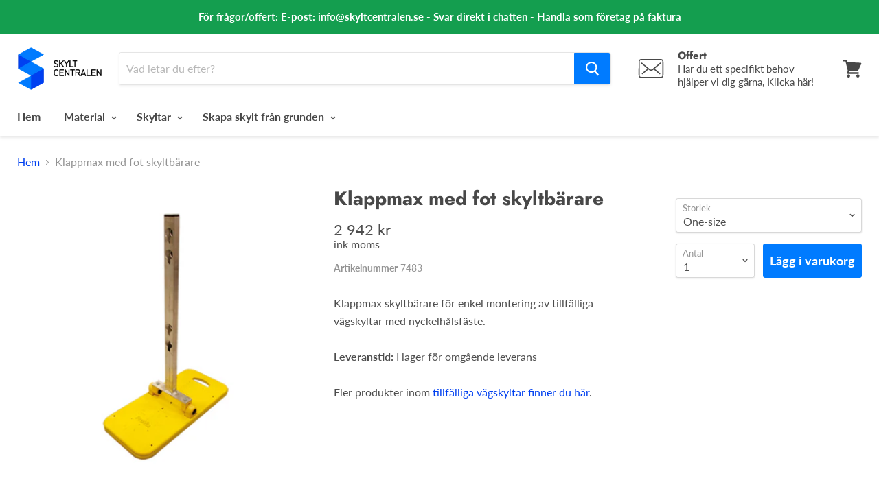

--- FILE ---
content_type: text/html; charset=utf-8
request_url: https://www.skyltcentralen.se/products/klappmax-med-fot-skyltbarare
body_size: 39339
content:
<!doctype html>
<!--[if IE]><html class="no-js no-touch ie9" lang="sv"><![endif]-->
<!--[if !IE]><!--><html class="no-js no-touch" lang="sv"><!--<![endif]-->
  <head>

  
    
  <!-- Google Tag Manager -->
<script>(function(w,d,s,l,i){w[l]=w[l]||[];w[l].push({'gtm.start':
new Date().getTime(),event:'gtm.js'});var f=d.getElementsByTagName(s)[0],
j=d.createElement(s),dl=l!='dataLayer'?'&l='+l:'';j.async=true;j.src=
'https://www.googletagmanager.com/gtm.js?id='+i+dl;f.parentNode.insertBefore(j,f);
})(window,document,'script','dataLayer','GTM-5KQFV7');</script>
    
<!-- End Google Tag Manager -->  
 
    <meta charset="utf-8">
    <meta http-equiv="x-ua-compatible" content="IE=edge">
    <title>Klappmax med fot skyltbärare— Skyltcentralen</title>

    
      <meta name="description" content="Klappmax skyltbärare för enkel montering av tillfälliga vägskyltar med nyckelhålsfäste.Leveranstid: I lager för omgående leveransFler produkter inom tillfälliga vägskyltar finner du här.">
    

    
  <link rel="shortcut icon" href="//www.skyltcentralen.se/cdn/shop/files/Favicon_32x32.png?v=1613706864" type="image/png">


    
      <link rel="canonical" href="https://www.skyltcentralen.se/products/klappmax-med-fot-skyltbarare" />
    

    <meta name="viewport" content="width=device-width">

    
    















<meta property="og:site_name" content="Skyltcentralen">
<meta property="og:url" content="https://www.skyltcentralen.se/products/klappmax-med-fot-skyltbarare">
<meta property="og:title" content="Klappmax med fot skyltbärare">
<meta property="og:type" content="website">
<meta property="og:description" content="Klappmax skyltbärare för enkel montering av tillfälliga vägskyltar med nyckelhålsfäste.Leveranstid: I lager för omgående leveransFler produkter inom tillfälliga vägskyltar finner du här.">




    
    
    

    
    
    <meta
      property="og:image"
      content="https://www.skyltcentralen.se/cdn/shop/products/VM-TV7_49897ad6-62ef-40cf-b5cf-252f03d240a3_1200x1200.png?v=1614004868"
    />
    <meta
      property="og:image:secure_url"
      content="https://www.skyltcentralen.se/cdn/shop/products/VM-TV7_49897ad6-62ef-40cf-b5cf-252f03d240a3_1200x1200.png?v=1614004868"
    />
    <meta property="og:image:width" content="1200" />
    <meta property="og:image:height" content="1200" />
    <meta property="og:image:alt" content="Klappmax med fot skyltbärare & " />
  
















<meta name="twitter:title" content="Klappmax med fot skyltbärare">
<meta name="twitter:description" content="Klappmax skyltbärare för enkel montering av tillfälliga vägskyltar med nyckelhålsfäste.Leveranstid: I lager för omgående leveransFler produkter inom tillfälliga vägskyltar finner du här.">


    
    
    
      
      
      <meta name="twitter:card" content="summary">
    
    
    <meta
      property="twitter:image"
      content="https://www.skyltcentralen.se/cdn/shop/products/VM-TV7_49897ad6-62ef-40cf-b5cf-252f03d240a3_1200x1200_crop_center.png?v=1614004868"
    />
    <meta property="twitter:image:width" content="1200" />
    <meta property="twitter:image:height" content="1200" />
    <meta property="twitter:image:alt" content="Klappmax med fot skyltbärare &amp; " />
  



    <script>window.performance && window.performance.mark && window.performance.mark('shopify.content_for_header.start');</script><meta id="shopify-digital-wallet" name="shopify-digital-wallet" content="/4252401728/digital_wallets/dialog">
<meta name="shopify-checkout-api-token" content="277dae03991c71fb38cb868a7ea0fbc8">
<link rel="alternate" type="application/json+oembed" href="https://www.skyltcentralen.se/products/klappmax-med-fot-skyltbarare.oembed">
<script async="async" src="/checkouts/internal/preloads.js?locale=sv-SE"></script>
<script id="apple-pay-shop-capabilities" type="application/json">{"shopId":4252401728,"countryCode":"SE","currencyCode":"SEK","merchantCapabilities":["supports3DS"],"merchantId":"gid:\/\/shopify\/Shop\/4252401728","merchantName":"Skyltcentralen","requiredBillingContactFields":["postalAddress","email","phone"],"requiredShippingContactFields":["postalAddress","email","phone"],"shippingType":"shipping","supportedNetworks":["visa","maestro","masterCard","amex"],"total":{"type":"pending","label":"Skyltcentralen","amount":"1.00"},"shopifyPaymentsEnabled":true,"supportsSubscriptions":true}</script>
<script id="shopify-features" type="application/json">{"accessToken":"277dae03991c71fb38cb868a7ea0fbc8","betas":["rich-media-storefront-analytics"],"domain":"www.skyltcentralen.se","predictiveSearch":true,"shopId":4252401728,"locale":"sv"}</script>
<script>var Shopify = Shopify || {};
Shopify.shop = "skyltcentralen-se.myshopify.com";
Shopify.locale = "sv";
Shopify.currency = {"active":"SEK","rate":"1.0"};
Shopify.country = "SE";
Shopify.theme = {"name":"PP V: Copy of 2020-04-20: Empire for 4.3.0","id":120207769681,"schema_name":"Empire","schema_version":"4.2.5","theme_store_id":838,"role":"main"};
Shopify.theme.handle = "null";
Shopify.theme.style = {"id":null,"handle":null};
Shopify.cdnHost = "www.skyltcentralen.se/cdn";
Shopify.routes = Shopify.routes || {};
Shopify.routes.root = "/";</script>
<script type="module">!function(o){(o.Shopify=o.Shopify||{}).modules=!0}(window);</script>
<script>!function(o){function n(){var o=[];function n(){o.push(Array.prototype.slice.apply(arguments))}return n.q=o,n}var t=o.Shopify=o.Shopify||{};t.loadFeatures=n(),t.autoloadFeatures=n()}(window);</script>
<script id="shop-js-analytics" type="application/json">{"pageType":"product"}</script>
<script defer="defer" async type="module" src="//www.skyltcentralen.se/cdn/shopifycloud/shop-js/modules/v2/client.init-shop-cart-sync_BbigE54o.sv.esm.js"></script>
<script defer="defer" async type="module" src="//www.skyltcentralen.se/cdn/shopifycloud/shop-js/modules/v2/chunk.common_2lWuJHSo.esm.js"></script>
<script type="module">
  await import("//www.skyltcentralen.se/cdn/shopifycloud/shop-js/modules/v2/client.init-shop-cart-sync_BbigE54o.sv.esm.js");
await import("//www.skyltcentralen.se/cdn/shopifycloud/shop-js/modules/v2/chunk.common_2lWuJHSo.esm.js");

  window.Shopify.SignInWithShop?.initShopCartSync?.({"fedCMEnabled":true,"windoidEnabled":true});

</script>
<script>(function() {
  var isLoaded = false;
  function asyncLoad() {
    if (isLoaded) return;
    isLoaded = true;
    var urls = ["\/\/d1liekpayvooaz.cloudfront.net\/apps\/customizery\/customizery.js?shop=skyltcentralen-se.myshopify.com","https:\/\/portal.zakeke.com\/Scripts\/integration\/shopify\/product.js?shop=skyltcentralen-se.myshopify.com","https:\/\/na.shgcdn3.com\/pixel-collector.js?shop=skyltcentralen-se.myshopify.com"];
    for (var i = 0; i < urls.length; i++) {
      var s = document.createElement('script');
      s.type = 'text/javascript';
      s.async = true;
      s.src = urls[i];
      var x = document.getElementsByTagName('script')[0];
      x.parentNode.insertBefore(s, x);
    }
  };
  if(window.attachEvent) {
    window.attachEvent('onload', asyncLoad);
  } else {
    window.addEventListener('load', asyncLoad, false);
  }
})();</script>
<script id="__st">var __st={"a":4252401728,"offset":3600,"reqid":"ac134e69-ed9a-4406-a671-317eb5e9a52b-1768943682","pageurl":"www.skyltcentralen.se\/products\/klappmax-med-fot-skyltbarare","u":"49114fc11b09","p":"product","rtyp":"product","rid":4503817388113};</script>
<script>window.ShopifyPaypalV4VisibilityTracking = true;</script>
<script id="captcha-bootstrap">!function(){'use strict';const t='contact',e='account',n='new_comment',o=[[t,t],['blogs',n],['comments',n],[t,'customer']],c=[[e,'customer_login'],[e,'guest_login'],[e,'recover_customer_password'],[e,'create_customer']],r=t=>t.map((([t,e])=>`form[action*='/${t}']:not([data-nocaptcha='true']) input[name='form_type'][value='${e}']`)).join(','),a=t=>()=>t?[...document.querySelectorAll(t)].map((t=>t.form)):[];function s(){const t=[...o],e=r(t);return a(e)}const i='password',u='form_key',d=['recaptcha-v3-token','g-recaptcha-response','h-captcha-response',i],f=()=>{try{return window.sessionStorage}catch{return}},m='__shopify_v',_=t=>t.elements[u];function p(t,e,n=!1){try{const o=window.sessionStorage,c=JSON.parse(o.getItem(e)),{data:r}=function(t){const{data:e,action:n}=t;return t[m]||n?{data:e,action:n}:{data:t,action:n}}(c);for(const[e,n]of Object.entries(r))t.elements[e]&&(t.elements[e].value=n);n&&o.removeItem(e)}catch(o){console.error('form repopulation failed',{error:o})}}const l='form_type',E='cptcha';function T(t){t.dataset[E]=!0}const w=window,h=w.document,L='Shopify',v='ce_forms',y='captcha';let A=!1;((t,e)=>{const n=(g='f06e6c50-85a8-45c8-87d0-21a2b65856fe',I='https://cdn.shopify.com/shopifycloud/storefront-forms-hcaptcha/ce_storefront_forms_captcha_hcaptcha.v1.5.2.iife.js',D={infoText:'Skyddas av hCaptcha',privacyText:'Integritet',termsText:'Villkor'},(t,e,n)=>{const o=w[L][v],c=o.bindForm;if(c)return c(t,g,e,D).then(n);var r;o.q.push([[t,g,e,D],n]),r=I,A||(h.body.append(Object.assign(h.createElement('script'),{id:'captcha-provider',async:!0,src:r})),A=!0)});var g,I,D;w[L]=w[L]||{},w[L][v]=w[L][v]||{},w[L][v].q=[],w[L][y]=w[L][y]||{},w[L][y].protect=function(t,e){n(t,void 0,e),T(t)},Object.freeze(w[L][y]),function(t,e,n,w,h,L){const[v,y,A,g]=function(t,e,n){const i=e?o:[],u=t?c:[],d=[...i,...u],f=r(d),m=r(i),_=r(d.filter((([t,e])=>n.includes(e))));return[a(f),a(m),a(_),s()]}(w,h,L),I=t=>{const e=t.target;return e instanceof HTMLFormElement?e:e&&e.form},D=t=>v().includes(t);t.addEventListener('submit',(t=>{const e=I(t);if(!e)return;const n=D(e)&&!e.dataset.hcaptchaBound&&!e.dataset.recaptchaBound,o=_(e),c=g().includes(e)&&(!o||!o.value);(n||c)&&t.preventDefault(),c&&!n&&(function(t){try{if(!f())return;!function(t){const e=f();if(!e)return;const n=_(t);if(!n)return;const o=n.value;o&&e.removeItem(o)}(t);const e=Array.from(Array(32),(()=>Math.random().toString(36)[2])).join('');!function(t,e){_(t)||t.append(Object.assign(document.createElement('input'),{type:'hidden',name:u})),t.elements[u].value=e}(t,e),function(t,e){const n=f();if(!n)return;const o=[...t.querySelectorAll(`input[type='${i}']`)].map((({name:t})=>t)),c=[...d,...o],r={};for(const[a,s]of new FormData(t).entries())c.includes(a)||(r[a]=s);n.setItem(e,JSON.stringify({[m]:1,action:t.action,data:r}))}(t,e)}catch(e){console.error('failed to persist form',e)}}(e),e.submit())}));const S=(t,e)=>{t&&!t.dataset[E]&&(n(t,e.some((e=>e===t))),T(t))};for(const o of['focusin','change'])t.addEventListener(o,(t=>{const e=I(t);D(e)&&S(e,y())}));const B=e.get('form_key'),M=e.get(l),P=B&&M;t.addEventListener('DOMContentLoaded',(()=>{const t=y();if(P)for(const e of t)e.elements[l].value===M&&p(e,B);[...new Set([...A(),...v().filter((t=>'true'===t.dataset.shopifyCaptcha))])].forEach((e=>S(e,t)))}))}(h,new URLSearchParams(w.location.search),n,t,e,['guest_login'])})(!0,!0)}();</script>
<script integrity="sha256-4kQ18oKyAcykRKYeNunJcIwy7WH5gtpwJnB7kiuLZ1E=" data-source-attribution="shopify.loadfeatures" defer="defer" src="//www.skyltcentralen.se/cdn/shopifycloud/storefront/assets/storefront/load_feature-a0a9edcb.js" crossorigin="anonymous"></script>
<script data-source-attribution="shopify.dynamic_checkout.dynamic.init">var Shopify=Shopify||{};Shopify.PaymentButton=Shopify.PaymentButton||{isStorefrontPortableWallets:!0,init:function(){window.Shopify.PaymentButton.init=function(){};var t=document.createElement("script");t.src="https://www.skyltcentralen.se/cdn/shopifycloud/portable-wallets/latest/portable-wallets.sv.js",t.type="module",document.head.appendChild(t)}};
</script>
<script data-source-attribution="shopify.dynamic_checkout.buyer_consent">
  function portableWalletsHideBuyerConsent(e){var t=document.getElementById("shopify-buyer-consent"),n=document.getElementById("shopify-subscription-policy-button");t&&n&&(t.classList.add("hidden"),t.setAttribute("aria-hidden","true"),n.removeEventListener("click",e))}function portableWalletsShowBuyerConsent(e){var t=document.getElementById("shopify-buyer-consent"),n=document.getElementById("shopify-subscription-policy-button");t&&n&&(t.classList.remove("hidden"),t.removeAttribute("aria-hidden"),n.addEventListener("click",e))}window.Shopify?.PaymentButton&&(window.Shopify.PaymentButton.hideBuyerConsent=portableWalletsHideBuyerConsent,window.Shopify.PaymentButton.showBuyerConsent=portableWalletsShowBuyerConsent);
</script>
<script data-source-attribution="shopify.dynamic_checkout.cart.bootstrap">document.addEventListener("DOMContentLoaded",(function(){function t(){return document.querySelector("shopify-accelerated-checkout-cart, shopify-accelerated-checkout")}if(t())Shopify.PaymentButton.init();else{new MutationObserver((function(e,n){t()&&(Shopify.PaymentButton.init(),n.disconnect())})).observe(document.body,{childList:!0,subtree:!0})}}));
</script>
<link id="shopify-accelerated-checkout-styles" rel="stylesheet" media="screen" href="https://www.skyltcentralen.se/cdn/shopifycloud/portable-wallets/latest/accelerated-checkout-backwards-compat.css" crossorigin="anonymous">
<style id="shopify-accelerated-checkout-cart">
        #shopify-buyer-consent {
  margin-top: 1em;
  display: inline-block;
  width: 100%;
}

#shopify-buyer-consent.hidden {
  display: none;
}

#shopify-subscription-policy-button {
  background: none;
  border: none;
  padding: 0;
  text-decoration: underline;
  font-size: inherit;
  cursor: pointer;
}

#shopify-subscription-policy-button::before {
  box-shadow: none;
}

      </style>

<script>window.performance && window.performance.mark && window.performance.mark('shopify.content_for_header.end');</script>
    <script>
function feedback() {
  const p = window.Shopify.customerPrivacy;
  console.log(`Tracking ${p.userCanBeTracked() ? "sv" : "dis"}abled`);
}
window.Shopify.loadFeatures(
  [
    {
      name: "consent-tracking-api",
      version: "0.1",
    },
  ],
  function (error) {
    if (error) throw error;
    if ("Cookiebot" in window)
      window.Shopify.customerPrivacy.setTrackingConsent({
        "analytics": false,
        "marketing": false,
        "preferences": false,
        "sale_of_data": false,
      }, () => console.log("Awaiting consent")
    );
  }
);
window.addEventListener("CookiebotOnConsentReady", function () {
  const C = Cookiebot.consent;
  window.Shopify.customerPrivacy.setTrackingConsent({
      "analytics": C["statistics"],
      "marketing": C["marketing"],
      "preferences": C["preferences"],
      "sale_of_data": C["marketing"],
    }, () => console.log("Consent captured")
  );
});
</script>
<script>window.BOLD = window.BOLD || {};
    window.BOLD.common = window.BOLD.common || {};
    window.BOLD.common.Shopify = window.BOLD.common.Shopify || {};
    window.BOLD.common.Shopify.shop = {
      domain: 'www.skyltcentralen.se',
      permanent_domain: 'skyltcentralen-se.myshopify.com',
      url: 'https://www.skyltcentralen.se',
      secure_url: 'https://www.skyltcentralen.se',
      money_format: "{{amount_no_decimals}} kr",
      currency: "SEK"
    };
    window.BOLD.common.Shopify.customer = {
      id: null,
      tags: null,
    };
    window.BOLD.common.Shopify.cart = {"note":null,"attributes":{},"original_total_price":0,"total_price":0,"total_discount":0,"total_weight":0.0,"item_count":0,"items":[],"requires_shipping":false,"currency":"SEK","items_subtotal_price":0,"cart_level_discount_applications":[],"checkout_charge_amount":0};
    window.BOLD.common.template = 'product';window.BOLD.common.Shopify.formatMoney = function(money, format) {
        function n(t, e) {
            return "undefined" == typeof t ? e : t
        }
        function r(t, e, r, i) {
            if (e = n(e, 2),
                r = n(r, ","),
                i = n(i, "."),
            isNaN(t) || null == t)
                return 0;
            t = (t / 100).toFixed(e);
            var o = t.split(".")
                , a = o[0].replace(/(\d)(?=(\d\d\d)+(?!\d))/g, "$1" + r)
                , s = o[1] ? i + o[1] : "";
            return a + s
        }
        "string" == typeof money && (money = money.replace(".", ""));
        var i = ""
            , o = /\{\{\s*(\w+)\s*\}\}/
            , a = format || window.BOLD.common.Shopify.shop.money_format || window.Shopify.money_format || "$ {{ amount }}";
        switch (a.match(o)[1]) {
            case "amount":
                i = r(money, 2, ",", ".");
                break;
            case "amount_no_decimals":
                i = r(money, 0, ",", ".");
                break;
            case "amount_with_comma_separator":
                i = r(money, 2, ".", ",");
                break;
            case "amount_no_decimals_with_comma_separator":
                i = r(money, 0, ".", ",");
                break;
            case "amount_with_space_separator":
                i = r(money, 2, " ", ",");
                break;
            case "amount_no_decimals_with_space_separator":
                i = r(money, 0, " ", ",");
                break;
            case "amount_with_apostrophe_separator":
                i = r(money, 2, "'", ".");
                break;
        }
        return a.replace(o, i);
    };
    window.BOLD.common.Shopify.saveProduct = function (handle, product) {
      if (typeof handle === 'string' && typeof window.BOLD.common.Shopify.products[handle] === 'undefined') {
        if (typeof product === 'number') {
          window.BOLD.common.Shopify.handles[product] = handle;
          product = { id: product };
        }
        window.BOLD.common.Shopify.products[handle] = product;
      }
    };
    window.BOLD.common.Shopify.saveVariant = function (variant_id, variant) {
      if (typeof variant_id === 'number' && typeof window.BOLD.common.Shopify.variants[variant_id] === 'undefined') {
        window.BOLD.common.Shopify.variants[variant_id] = variant;
      }
    };window.BOLD.common.Shopify.products = window.BOLD.common.Shopify.products || {};
    window.BOLD.common.Shopify.variants = window.BOLD.common.Shopify.variants || {};
    window.BOLD.common.Shopify.handles = window.BOLD.common.Shopify.handles || {};window.BOLD.common.Shopify.handle = "klappmax-med-fot-skyltbarare"
window.BOLD.common.Shopify.saveProduct("klappmax-med-fot-skyltbarare", 4503817388113);window.BOLD.common.Shopify.saveVariant(31869223305297, { product_id: 4503817388113, product_handle: "klappmax-med-fot-skyltbarare", price: 294200, group_id: '', csp_metafield: {}});window.BOLD.apps_installed = {"Customer Pricing":2} || {};window.BOLD.common.Shopify.metafields = window.BOLD.common.Shopify.metafields || {};window.BOLD.common.Shopify.metafields["bold_rp"] = {};window.BOLD.common.Shopify.metafields["bold_csp_defaults"] = {};</script><script src="https://cp.boldapps.net/js/csp.js" type="text/javascript"></script><script>
          var currentScript = document.currentScript || document.scripts[document.scripts.length - 1];
          var boldVariantIds =[31869223305297];
          var boldProductHandle ="klappmax-med-fot-skyltbarare";
          var BOLD = BOLD || {};
          BOLD.products = BOLD.products || {};
          BOLD.variant_lookup = BOLD.variant_lookup || {};
          if (window.BOLD && !BOLD.common) {
              BOLD.common = BOLD.common || {};
              BOLD.common.Shopify = BOLD.common.Shopify || {};
              window.BOLD.common.Shopify.products = window.BOLD.common.Shopify.products || {};
              window.BOLD.common.Shopify.variants = window.BOLD.common.Shopify.variants || {};
              window.BOLD.common.Shopify.handles = window.BOLD.common.Shopify.handles || {};
              window.BOLD.common.Shopify.saveProduct = function (handle, product) {
                  if (typeof handle === 'string' && typeof window.BOLD.common.Shopify.products[handle] === 'undefined') {
                      if (typeof product === 'number') {
                          window.BOLD.common.Shopify.handles[product] = handle;
                          product = { id: product };
                      }
                      window.BOLD.common.Shopify.products[handle] = product;
                  }
              };
              window.BOLD.common.Shopify.saveVariant = function (variant_id, variant) {
                  if (typeof variant_id === 'number' && typeof window.BOLD.common.Shopify.variants[variant_id] === 'undefined') {
                      window.BOLD.common.Shopify.variants[variant_id] = variant;
                  }
              };
          }

          for (var boldIndex = 0; boldIndex < boldVariantIds.length; boldIndex = boldIndex + 1) {
            BOLD.variant_lookup[boldVariantIds[boldIndex]] = boldProductHandle;
          }

          BOLD.products[boldProductHandle] ={
    "id":4503817388113,
    "title":"Klappmax med fot skyltbärare","handle":"klappmax-med-fot-skyltbarare",
    "description":"Klappmax skyltbärare för enkel montering av tillfälliga vägskyltar med nyckelhålsfäste.\u003cbr\u003e\u003cbr\u003e\u003cstrong\u003eLeveranstid:\u003c\/strong\u003e I lager för omgående leverans\u003cbr\u003e\u003cbr\u003eFler produkter inom \u003ca href=\"https:\/\/www.skyltcentralen.se\/collections\/tillfalliga-vagskyltar\"\u003etillfälliga vägskyltar finner du här\u003c\/a\u003e.",
    "published_at":"2020-06-26T21:29:15",
    "created_at":"2020-02-11T16:44:35",
    "vendor":"Skyltcentralen",
    "type":"",
    "tags":["Tillfälliga vägskyltar","Vägmärken"],
    "price":294200,
    "price_min":294200,
    "price_max":294200,
    "price_varies":false,
    "compare_at_price":null,
    "compare_at_price_min":0,
    "compare_at_price_max":0,
    "compare_at_price_varies":true,
    "all_variant_ids":[31869223305297],
    "variants":[

{
  "id":31869223305297,
  "product_id":4503817388113,
  "product_handle":"klappmax-med-fot-skyltbarare",
  "title":"One-size",
  "option1":"One-size",
  "option2":null,
  "option3":null,
  "sku":"7483",
  "requires_shipping":true,
  "taxable":true,
  "featured_image":{
    "created_at":"T",
    "id":14259323830353,
    "position":1,
    "product_id":4503817388113,
    "src":"\/\/www.skyltcentralen.se\/cdn\/shop\/products\/VM-TV7_49897ad6-62ef-40cf-b5cf-252f03d240a3.png?v=1614004868",
    "updated_at":"T",
    "width":2001,
    "height":2001},"image_id":14259323830353,
  "available":true,
  "name":"Klappmax med fot skyltbärare - One-size",
  "options":["One-size"],
  "price":294200,
  "weight":250000,
  "compare_at_price":null,
  "inventory_quantity":-50,
  "inventory_management":null,
  "inventory_policy":"continue",
  "inventory_in_cart":0,
  "inventory_remaining":-50,
  "incoming":false,
  "next_incoming_date":null,
  "taxable":true,
  "barcode":"Skylt"
}],
    "available":true,"images":["\/\/www.skyltcentralen.se\/cdn\/shop\/products\/VM-TV7_49897ad6-62ef-40cf-b5cf-252f03d240a3.png?v=1614004868"],"featured_image":"\/\/www.skyltcentralen.se\/cdn\/shop\/products\/VM-TV7_49897ad6-62ef-40cf-b5cf-252f03d240a3.png?v=1614004868",
    "options":["Storlek"],
    "url":"\/products\/klappmax-med-fot-skyltbarare"};var boldCSPMetafields = {31869223305297:{}};
          var boldTempProduct ={"id":4503817388113,"title":"Klappmax med fot skyltbärare","handle":"klappmax-med-fot-skyltbarare","description":"Klappmax skyltbärare för enkel montering av tillfälliga vägskyltar med nyckelhålsfäste.\u003cbr\u003e\u003cbr\u003e\u003cstrong\u003eLeveranstid:\u003c\/strong\u003e I lager för omgående leverans\u003cbr\u003e\u003cbr\u003eFler produkter inom \u003ca href=\"https:\/\/www.skyltcentralen.se\/collections\/tillfalliga-vagskyltar\"\u003etillfälliga vägskyltar finner du här\u003c\/a\u003e.","published_at":"2020-06-26T21:29:15+02:00","created_at":"2020-02-11T16:44:35+01:00","vendor":"Skyltcentralen","type":"","tags":["Tillfälliga vägskyltar","Vägmärken"],"price":294200,"price_min":294200,"price_max":294200,"available":true,"price_varies":false,"compare_at_price":null,"compare_at_price_min":0,"compare_at_price_max":0,"compare_at_price_varies":false,"variants":[{"id":31869223305297,"title":"One-size","option1":"One-size","option2":null,"option3":null,"sku":"7483","requires_shipping":true,"taxable":true,"featured_image":{"id":14259323830353,"product_id":4503817388113,"position":1,"created_at":"2020-02-11T16:44:35+01:00","updated_at":"2021-02-22T15:41:08+01:00","alt":"Klappmax med fot skyltbärare \u0026 ","width":2001,"height":2001,"src":"\/\/www.skyltcentralen.se\/cdn\/shop\/products\/VM-TV7_49897ad6-62ef-40cf-b5cf-252f03d240a3.png?v=1614004868","variant_ids":[31869223305297]},"available":true,"name":"Klappmax med fot skyltbärare - One-size","public_title":"One-size","options":["One-size"],"price":294200,"weight":250000,"compare_at_price":null,"inventory_management":null,"barcode":"Skylt","featured_media":{"alt":"Klappmax med fot skyltbärare \u0026 ","id":6432287031377,"position":1,"preview_image":{"aspect_ratio":1.0,"height":2001,"width":2001,"src":"\/\/www.skyltcentralen.se\/cdn\/shop\/products\/VM-TV7_49897ad6-62ef-40cf-b5cf-252f03d240a3.png?v=1614004868"}},"requires_selling_plan":false,"selling_plan_allocations":[],"quantity_rule":{"min":1,"max":null,"increment":1}}],"images":["\/\/www.skyltcentralen.se\/cdn\/shop\/products\/VM-TV7_49897ad6-62ef-40cf-b5cf-252f03d240a3.png?v=1614004868"],"featured_image":"\/\/www.skyltcentralen.se\/cdn\/shop\/products\/VM-TV7_49897ad6-62ef-40cf-b5cf-252f03d240a3.png?v=1614004868","options":["Storlek"],"media":[{"alt":"Klappmax med fot skyltbärare \u0026 ","id":6432287031377,"position":1,"preview_image":{"aspect_ratio":1.0,"height":2001,"width":2001,"src":"\/\/www.skyltcentralen.se\/cdn\/shop\/products\/VM-TV7_49897ad6-62ef-40cf-b5cf-252f03d240a3.png?v=1614004868"},"aspect_ratio":1.0,"height":2001,"media_type":"image","src":"\/\/www.skyltcentralen.se\/cdn\/shop\/products\/VM-TV7_49897ad6-62ef-40cf-b5cf-252f03d240a3.png?v=1614004868","width":2001}],"requires_selling_plan":false,"selling_plan_groups":[],"content":"Klappmax skyltbärare för enkel montering av tillfälliga vägskyltar med nyckelhålsfäste.\u003cbr\u003e\u003cbr\u003e\u003cstrong\u003eLeveranstid:\u003c\/strong\u003e I lager för omgående leverans\u003cbr\u003e\u003cbr\u003eFler produkter inom \u003ca href=\"https:\/\/www.skyltcentralen.se\/collections\/tillfalliga-vagskyltar\"\u003etillfälliga vägskyltar finner du här\u003c\/a\u003e."};
          var bold_rp =[{}];
          if(boldTempProduct){
            window.BOLD.common.Shopify.saveProduct(boldTempProduct.handle, boldTempProduct.id);
            for (var boldIndex = 0; boldTempProduct && boldIndex < boldTempProduct.variants.length; boldIndex = boldIndex + 1){
              var rp_group_id = bold_rp[boldIndex].rp_group_id ? '' + bold_rp[boldIndex].rp_group_id : '';
              window.BOLD.common.Shopify.saveVariant(
                  boldTempProduct.variants[boldIndex].id,
                  {
                    product_id: boldTempProduct.id,
                    product_handle: boldTempProduct.handle,
                    price: boldTempProduct.variants[boldIndex].price,
                    group_id: rp_group_id,
                    csp_metafield: boldCSPMetafields[boldTempProduct.variants[boldIndex].id]
                  }
              );
            }
          }

          currentScript.parentNode.removeChild(currentScript);
        </script><script>
      document.documentElement.className=document.documentElement.className.replace(/\bno-js\b/,'js');
      if(window.Shopify&&window.Shopify.designMode)document.documentElement.className+=' in-theme-editor';
      if(('ontouchstart' in window)||window.DocumentTouch&&document instanceof DocumentTouch)document.documentElement.className=document.documentElement.className.replace(/\bno-touch\b/,'has-touch');
    </script>

    <link href="//www.skyltcentralen.se/cdn/shop/t/12/assets/theme.scss.css?v=71750211805411196361766128279" rel="stylesheet" type="text/css" media="all" />
  
  

<!-- GSSTART CFP code start. Do not change -->
<script type="text/javascript"> gsProductId = "4503817388113"; gsCustomerId = ""; gsShopName = "skyltcentralen-se.myshopify.com";   gsProductName = "Klappmax med fot skyltbärare";
  gsProductHandle = "klappmax-med-fot-skyltbarare"; gsProductPrice = "294200";  gsProductImage = "//www.skyltcentralen.se/cdn/shop/products/VM-TV7_49897ad6-62ef-40cf-b5cf-252f03d240a3_small.png?v=1614004868"; </script><script type="text/javascript" charset="utf-8" src="https://gravity-software.com/js/shopify/cfp_refactored7803.js?v=gsd9ec29ca33670d904123b8fccdd67eb7"></script> <link rel="stylesheet" href="https://gravity-software.com/js/shopify/jqueryui/jquery-uinew.min7803.css?v=gsd9ec29ca33670d904123b8fccdd67eb7"/> 
<!-- CFP code end. Do not change GSEND -->
  

<script type="text/javascript">
  
    window.SHG_CUSTOMER = null;
  
</script>










  <meta name="google-site-verification" content="41Y_KlwKYUGTsLLVLYqAVBe-lyk8ZPs63ZOGzAh5Ql0" />
<!-- BEGIN app block: shopify://apps/zepto-product-personalizer/blocks/product_personalizer_main/7411210d-7b32-4c09-9455-e129e3be4729 --><!-- BEGIN app snippet: product-personalizer -->



  
 
 

<!-- END app snippet -->
<!-- BEGIN app snippet: zepto_common --><script>
var pplr_cart = {"note":null,"attributes":{},"original_total_price":0,"total_price":0,"total_discount":0,"total_weight":0.0,"item_count":0,"items":[],"requires_shipping":false,"currency":"SEK","items_subtotal_price":0,"cart_level_discount_applications":[],"checkout_charge_amount":0};
var pplr_shop_currency = "SEK";
var pplr_enabled_currencies_size = 1;
var pplr_money_formate = "{{amount_no_decimals}} kr";
var pplr_manual_theme_selector=["CartCount span","tr:has([name*=updates])","tr img:first",".line-item__title",".cart__item--price .cart__price",".grid__item.one-half.text-right",".pplr_item_remove",".ajaxcart__qty",".header__cart-price-bubble span[data-cart-price-bubble]","form[action*=cart] [name=checkout]","Klicka f\u0026ouml;r att se bild","1","Discount Code \u003cstrong\u003e{{ code }}\u003c\/strong\u003e is invalid","Discount code","Apply","#pplr_D_class","Subtotal","Shipping","\u003cstrong\u003eEST. Total\u003c\/strong\u003e"];
</script>
<script defer src="//cdn-zeptoapps.com/product-personalizer/pplr_common.js?v=20" ></script><!-- END app snippet -->

<!-- END app block --><link href="https://monorail-edge.shopifysvc.com" rel="dns-prefetch">
<script>(function(){if ("sendBeacon" in navigator && "performance" in window) {try {var session_token_from_headers = performance.getEntriesByType('navigation')[0].serverTiming.find(x => x.name == '_s').description;} catch {var session_token_from_headers = undefined;}var session_cookie_matches = document.cookie.match(/_shopify_s=([^;]*)/);var session_token_from_cookie = session_cookie_matches && session_cookie_matches.length === 2 ? session_cookie_matches[1] : "";var session_token = session_token_from_headers || session_token_from_cookie || "";function handle_abandonment_event(e) {var entries = performance.getEntries().filter(function(entry) {return /monorail-edge.shopifysvc.com/.test(entry.name);});if (!window.abandonment_tracked && entries.length === 0) {window.abandonment_tracked = true;var currentMs = Date.now();var navigation_start = performance.timing.navigationStart;var payload = {shop_id: 4252401728,url: window.location.href,navigation_start,duration: currentMs - navigation_start,session_token,page_type: "product"};window.navigator.sendBeacon("https://monorail-edge.shopifysvc.com/v1/produce", JSON.stringify({schema_id: "online_store_buyer_site_abandonment/1.1",payload: payload,metadata: {event_created_at_ms: currentMs,event_sent_at_ms: currentMs}}));}}window.addEventListener('pagehide', handle_abandonment_event);}}());</script>
<script id="web-pixels-manager-setup">(function e(e,d,r,n,o){if(void 0===o&&(o={}),!Boolean(null===(a=null===(i=window.Shopify)||void 0===i?void 0:i.analytics)||void 0===a?void 0:a.replayQueue)){var i,a;window.Shopify=window.Shopify||{};var t=window.Shopify;t.analytics=t.analytics||{};var s=t.analytics;s.replayQueue=[],s.publish=function(e,d,r){return s.replayQueue.push([e,d,r]),!0};try{self.performance.mark("wpm:start")}catch(e){}var l=function(){var e={modern:/Edge?\/(1{2}[4-9]|1[2-9]\d|[2-9]\d{2}|\d{4,})\.\d+(\.\d+|)|Firefox\/(1{2}[4-9]|1[2-9]\d|[2-9]\d{2}|\d{4,})\.\d+(\.\d+|)|Chrom(ium|e)\/(9{2}|\d{3,})\.\d+(\.\d+|)|(Maci|X1{2}).+ Version\/(15\.\d+|(1[6-9]|[2-9]\d|\d{3,})\.\d+)([,.]\d+|)( \(\w+\)|)( Mobile\/\w+|) Safari\/|Chrome.+OPR\/(9{2}|\d{3,})\.\d+\.\d+|(CPU[ +]OS|iPhone[ +]OS|CPU[ +]iPhone|CPU IPhone OS|CPU iPad OS)[ +]+(15[._]\d+|(1[6-9]|[2-9]\d|\d{3,})[._]\d+)([._]\d+|)|Android:?[ /-](13[3-9]|1[4-9]\d|[2-9]\d{2}|\d{4,})(\.\d+|)(\.\d+|)|Android.+Firefox\/(13[5-9]|1[4-9]\d|[2-9]\d{2}|\d{4,})\.\d+(\.\d+|)|Android.+Chrom(ium|e)\/(13[3-9]|1[4-9]\d|[2-9]\d{2}|\d{4,})\.\d+(\.\d+|)|SamsungBrowser\/([2-9]\d|\d{3,})\.\d+/,legacy:/Edge?\/(1[6-9]|[2-9]\d|\d{3,})\.\d+(\.\d+|)|Firefox\/(5[4-9]|[6-9]\d|\d{3,})\.\d+(\.\d+|)|Chrom(ium|e)\/(5[1-9]|[6-9]\d|\d{3,})\.\d+(\.\d+|)([\d.]+$|.*Safari\/(?![\d.]+ Edge\/[\d.]+$))|(Maci|X1{2}).+ Version\/(10\.\d+|(1[1-9]|[2-9]\d|\d{3,})\.\d+)([,.]\d+|)( \(\w+\)|)( Mobile\/\w+|) Safari\/|Chrome.+OPR\/(3[89]|[4-9]\d|\d{3,})\.\d+\.\d+|(CPU[ +]OS|iPhone[ +]OS|CPU[ +]iPhone|CPU IPhone OS|CPU iPad OS)[ +]+(10[._]\d+|(1[1-9]|[2-9]\d|\d{3,})[._]\d+)([._]\d+|)|Android:?[ /-](13[3-9]|1[4-9]\d|[2-9]\d{2}|\d{4,})(\.\d+|)(\.\d+|)|Mobile Safari.+OPR\/([89]\d|\d{3,})\.\d+\.\d+|Android.+Firefox\/(13[5-9]|1[4-9]\d|[2-9]\d{2}|\d{4,})\.\d+(\.\d+|)|Android.+Chrom(ium|e)\/(13[3-9]|1[4-9]\d|[2-9]\d{2}|\d{4,})\.\d+(\.\d+|)|Android.+(UC? ?Browser|UCWEB|U3)[ /]?(15\.([5-9]|\d{2,})|(1[6-9]|[2-9]\d|\d{3,})\.\d+)\.\d+|SamsungBrowser\/(5\.\d+|([6-9]|\d{2,})\.\d+)|Android.+MQ{2}Browser\/(14(\.(9|\d{2,})|)|(1[5-9]|[2-9]\d|\d{3,})(\.\d+|))(\.\d+|)|K[Aa][Ii]OS\/(3\.\d+|([4-9]|\d{2,})\.\d+)(\.\d+|)/},d=e.modern,r=e.legacy,n=navigator.userAgent;return n.match(d)?"modern":n.match(r)?"legacy":"unknown"}(),u="modern"===l?"modern":"legacy",c=(null!=n?n:{modern:"",legacy:""})[u],f=function(e){return[e.baseUrl,"/wpm","/b",e.hashVersion,"modern"===e.buildTarget?"m":"l",".js"].join("")}({baseUrl:d,hashVersion:r,buildTarget:u}),m=function(e){var d=e.version,r=e.bundleTarget,n=e.surface,o=e.pageUrl,i=e.monorailEndpoint;return{emit:function(e){var a=e.status,t=e.errorMsg,s=(new Date).getTime(),l=JSON.stringify({metadata:{event_sent_at_ms:s},events:[{schema_id:"web_pixels_manager_load/3.1",payload:{version:d,bundle_target:r,page_url:o,status:a,surface:n,error_msg:t},metadata:{event_created_at_ms:s}}]});if(!i)return console&&console.warn&&console.warn("[Web Pixels Manager] No Monorail endpoint provided, skipping logging."),!1;try{return self.navigator.sendBeacon.bind(self.navigator)(i,l)}catch(e){}var u=new XMLHttpRequest;try{return u.open("POST",i,!0),u.setRequestHeader("Content-Type","text/plain"),u.send(l),!0}catch(e){return console&&console.warn&&console.warn("[Web Pixels Manager] Got an unhandled error while logging to Monorail."),!1}}}}({version:r,bundleTarget:l,surface:e.surface,pageUrl:self.location.href,monorailEndpoint:e.monorailEndpoint});try{o.browserTarget=l,function(e){var d=e.src,r=e.async,n=void 0===r||r,o=e.onload,i=e.onerror,a=e.sri,t=e.scriptDataAttributes,s=void 0===t?{}:t,l=document.createElement("script"),u=document.querySelector("head"),c=document.querySelector("body");if(l.async=n,l.src=d,a&&(l.integrity=a,l.crossOrigin="anonymous"),s)for(var f in s)if(Object.prototype.hasOwnProperty.call(s,f))try{l.dataset[f]=s[f]}catch(e){}if(o&&l.addEventListener("load",o),i&&l.addEventListener("error",i),u)u.appendChild(l);else{if(!c)throw new Error("Did not find a head or body element to append the script");c.appendChild(l)}}({src:f,async:!0,onload:function(){if(!function(){var e,d;return Boolean(null===(d=null===(e=window.Shopify)||void 0===e?void 0:e.analytics)||void 0===d?void 0:d.initialized)}()){var d=window.webPixelsManager.init(e)||void 0;if(d){var r=window.Shopify.analytics;r.replayQueue.forEach((function(e){var r=e[0],n=e[1],o=e[2];d.publishCustomEvent(r,n,o)})),r.replayQueue=[],r.publish=d.publishCustomEvent,r.visitor=d.visitor,r.initialized=!0}}},onerror:function(){return m.emit({status:"failed",errorMsg:"".concat(f," has failed to load")})},sri:function(e){var d=/^sha384-[A-Za-z0-9+/=]+$/;return"string"==typeof e&&d.test(e)}(c)?c:"",scriptDataAttributes:o}),m.emit({status:"loading"})}catch(e){m.emit({status:"failed",errorMsg:(null==e?void 0:e.message)||"Unknown error"})}}})({shopId: 4252401728,storefrontBaseUrl: "https://www.skyltcentralen.se",extensionsBaseUrl: "https://extensions.shopifycdn.com/cdn/shopifycloud/web-pixels-manager",monorailEndpoint: "https://monorail-edge.shopifysvc.com/unstable/produce_batch",surface: "storefront-renderer",enabledBetaFlags: ["2dca8a86"],webPixelsConfigList: [{"id":"1592066424","configuration":"{\"site_id\":\"ff1d9645-d600-4171-b1d0-a9755675609b\",\"analytics_endpoint\":\"https:\\\/\\\/na.shgcdn3.com\"}","eventPayloadVersion":"v1","runtimeContext":"STRICT","scriptVersion":"695709fc3f146fa50a25299517a954f2","type":"APP","apiClientId":1158168,"privacyPurposes":["ANALYTICS","MARKETING","SALE_OF_DATA"],"dataSharingAdjustments":{"protectedCustomerApprovalScopes":["read_customer_personal_data"]}},{"id":"1545896312","configuration":"{\"pixel_id\":\"1311686372775885\",\"pixel_type\":\"facebook_pixel\"}","eventPayloadVersion":"v1","runtimeContext":"OPEN","scriptVersion":"ca16bc87fe92b6042fbaa3acc2fbdaa6","type":"APP","apiClientId":2329312,"privacyPurposes":["ANALYTICS","MARKETING","SALE_OF_DATA"],"dataSharingAdjustments":{"protectedCustomerApprovalScopes":["read_customer_address","read_customer_email","read_customer_name","read_customer_personal_data","read_customer_phone"]}},{"id":"917176696","configuration":"{\"config\":\"{\\\"pixel_id\\\":\\\"G-28PWMX83C6\\\",\\\"gtag_events\\\":[{\\\"type\\\":\\\"search\\\",\\\"action_label\\\":[\\\"G-28PWMX83C6\\\",\\\"AW-923108673\\\/Bf_nCIWklfoZEMGKlrgD\\\"]},{\\\"type\\\":\\\"begin_checkout\\\",\\\"action_label\\\":[\\\"G-28PWMX83C6\\\",\\\"AW-923108673\\\/M0wsCIuklfoZEMGKlrgD\\\"]},{\\\"type\\\":\\\"view_item\\\",\\\"action_label\\\":[\\\"G-28PWMX83C6\\\",\\\"AW-923108673\\\/VCEWCIKklfoZEMGKlrgD\\\"]},{\\\"type\\\":\\\"purchase\\\",\\\"action_label\\\":[\\\"G-28PWMX83C6\\\",\\\"AW-923108673\\\/hHCqCPyjlfoZEMGKlrgD\\\"]},{\\\"type\\\":\\\"page_view\\\",\\\"action_label\\\":[\\\"G-28PWMX83C6\\\",\\\"AW-923108673\\\/IMqfCP-jlfoZEMGKlrgD\\\"]},{\\\"type\\\":\\\"add_payment_info\\\",\\\"action_label\\\":[\\\"G-28PWMX83C6\\\",\\\"AW-923108673\\\/YlwsCI6klfoZEMGKlrgD\\\"]},{\\\"type\\\":\\\"add_to_cart\\\",\\\"action_label\\\":[\\\"G-28PWMX83C6\\\",\\\"AW-923108673\\\/3STSCIiklfoZEMGKlrgD\\\"]}],\\\"enable_monitoring_mode\\\":false}\"}","eventPayloadVersion":"v1","runtimeContext":"OPEN","scriptVersion":"b2a88bafab3e21179ed38636efcd8a93","type":"APP","apiClientId":1780363,"privacyPurposes":[],"dataSharingAdjustments":{"protectedCustomerApprovalScopes":["read_customer_address","read_customer_email","read_customer_name","read_customer_personal_data","read_customer_phone"]}},{"id":"67240271","eventPayloadVersion":"1","runtimeContext":"LAX","scriptVersion":"1","type":"CUSTOM","privacyPurposes":["ANALYTICS","MARKETING","SALE_OF_DATA"],"name":"Google Ads Purchase"},{"id":"88899919","eventPayloadVersion":"1","runtimeContext":"LAX","scriptVersion":"8","type":"CUSTOM","privacyPurposes":[],"name":"Bing Ads"},{"id":"shopify-app-pixel","configuration":"{}","eventPayloadVersion":"v1","runtimeContext":"STRICT","scriptVersion":"0450","apiClientId":"shopify-pixel","type":"APP","privacyPurposes":["ANALYTICS","MARKETING"]},{"id":"shopify-custom-pixel","eventPayloadVersion":"v1","runtimeContext":"LAX","scriptVersion":"0450","apiClientId":"shopify-pixel","type":"CUSTOM","privacyPurposes":["ANALYTICS","MARKETING"]}],isMerchantRequest: false,initData: {"shop":{"name":"Skyltcentralen","paymentSettings":{"currencyCode":"SEK"},"myshopifyDomain":"skyltcentralen-se.myshopify.com","countryCode":"SE","storefrontUrl":"https:\/\/www.skyltcentralen.se"},"customer":null,"cart":null,"checkout":null,"productVariants":[{"price":{"amount":2942.0,"currencyCode":"SEK"},"product":{"title":"Klappmax med fot skyltbärare","vendor":"Skyltcentralen","id":"4503817388113","untranslatedTitle":"Klappmax med fot skyltbärare","url":"\/products\/klappmax-med-fot-skyltbarare","type":""},"id":"31869223305297","image":{"src":"\/\/www.skyltcentralen.se\/cdn\/shop\/products\/VM-TV7_49897ad6-62ef-40cf-b5cf-252f03d240a3.png?v=1614004868"},"sku":"7483","title":"One-size","untranslatedTitle":"One-size"}],"purchasingCompany":null},},"https://www.skyltcentralen.se/cdn","fcfee988w5aeb613cpc8e4bc33m6693e112",{"modern":"","legacy":""},{"shopId":"4252401728","storefrontBaseUrl":"https:\/\/www.skyltcentralen.se","extensionBaseUrl":"https:\/\/extensions.shopifycdn.com\/cdn\/shopifycloud\/web-pixels-manager","surface":"storefront-renderer","enabledBetaFlags":"[\"2dca8a86\"]","isMerchantRequest":"false","hashVersion":"fcfee988w5aeb613cpc8e4bc33m6693e112","publish":"custom","events":"[[\"page_viewed\",{}],[\"product_viewed\",{\"productVariant\":{\"price\":{\"amount\":2942.0,\"currencyCode\":\"SEK\"},\"product\":{\"title\":\"Klappmax med fot skyltbärare\",\"vendor\":\"Skyltcentralen\",\"id\":\"4503817388113\",\"untranslatedTitle\":\"Klappmax med fot skyltbärare\",\"url\":\"\/products\/klappmax-med-fot-skyltbarare\",\"type\":\"\"},\"id\":\"31869223305297\",\"image\":{\"src\":\"\/\/www.skyltcentralen.se\/cdn\/shop\/products\/VM-TV7_49897ad6-62ef-40cf-b5cf-252f03d240a3.png?v=1614004868\"},\"sku\":\"7483\",\"title\":\"One-size\",\"untranslatedTitle\":\"One-size\"}}]]"});</script><script>
  window.ShopifyAnalytics = window.ShopifyAnalytics || {};
  window.ShopifyAnalytics.meta = window.ShopifyAnalytics.meta || {};
  window.ShopifyAnalytics.meta.currency = 'SEK';
  var meta = {"product":{"id":4503817388113,"gid":"gid:\/\/shopify\/Product\/4503817388113","vendor":"Skyltcentralen","type":"","handle":"klappmax-med-fot-skyltbarare","variants":[{"id":31869223305297,"price":294200,"name":"Klappmax med fot skyltbärare - One-size","public_title":"One-size","sku":"7483"}],"remote":false},"page":{"pageType":"product","resourceType":"product","resourceId":4503817388113,"requestId":"ac134e69-ed9a-4406-a671-317eb5e9a52b-1768943682"}};
  for (var attr in meta) {
    window.ShopifyAnalytics.meta[attr] = meta[attr];
  }
</script>
<script class="analytics">
  (function () {
    var customDocumentWrite = function(content) {
      var jquery = null;

      if (window.jQuery) {
        jquery = window.jQuery;
      } else if (window.Checkout && window.Checkout.$) {
        jquery = window.Checkout.$;
      }

      if (jquery) {
        jquery('body').append(content);
      }
    };

    var hasLoggedConversion = function(token) {
      if (token) {
        return document.cookie.indexOf('loggedConversion=' + token) !== -1;
      }
      return false;
    }

    var setCookieIfConversion = function(token) {
      if (token) {
        var twoMonthsFromNow = new Date(Date.now());
        twoMonthsFromNow.setMonth(twoMonthsFromNow.getMonth() + 2);

        document.cookie = 'loggedConversion=' + token + '; expires=' + twoMonthsFromNow;
      }
    }

    var trekkie = window.ShopifyAnalytics.lib = window.trekkie = window.trekkie || [];
    if (trekkie.integrations) {
      return;
    }
    trekkie.methods = [
      'identify',
      'page',
      'ready',
      'track',
      'trackForm',
      'trackLink'
    ];
    trekkie.factory = function(method) {
      return function() {
        var args = Array.prototype.slice.call(arguments);
        args.unshift(method);
        trekkie.push(args);
        return trekkie;
      };
    };
    for (var i = 0; i < trekkie.methods.length; i++) {
      var key = trekkie.methods[i];
      trekkie[key] = trekkie.factory(key);
    }
    trekkie.load = function(config) {
      trekkie.config = config || {};
      trekkie.config.initialDocumentCookie = document.cookie;
      var first = document.getElementsByTagName('script')[0];
      var script = document.createElement('script');
      script.type = 'text/javascript';
      script.onerror = function(e) {
        var scriptFallback = document.createElement('script');
        scriptFallback.type = 'text/javascript';
        scriptFallback.onerror = function(error) {
                var Monorail = {
      produce: function produce(monorailDomain, schemaId, payload) {
        var currentMs = new Date().getTime();
        var event = {
          schema_id: schemaId,
          payload: payload,
          metadata: {
            event_created_at_ms: currentMs,
            event_sent_at_ms: currentMs
          }
        };
        return Monorail.sendRequest("https://" + monorailDomain + "/v1/produce", JSON.stringify(event));
      },
      sendRequest: function sendRequest(endpointUrl, payload) {
        // Try the sendBeacon API
        if (window && window.navigator && typeof window.navigator.sendBeacon === 'function' && typeof window.Blob === 'function' && !Monorail.isIos12()) {
          var blobData = new window.Blob([payload], {
            type: 'text/plain'
          });

          if (window.navigator.sendBeacon(endpointUrl, blobData)) {
            return true;
          } // sendBeacon was not successful

        } // XHR beacon

        var xhr = new XMLHttpRequest();

        try {
          xhr.open('POST', endpointUrl);
          xhr.setRequestHeader('Content-Type', 'text/plain');
          xhr.send(payload);
        } catch (e) {
          console.log(e);
        }

        return false;
      },
      isIos12: function isIos12() {
        return window.navigator.userAgent.lastIndexOf('iPhone; CPU iPhone OS 12_') !== -1 || window.navigator.userAgent.lastIndexOf('iPad; CPU OS 12_') !== -1;
      }
    };
    Monorail.produce('monorail-edge.shopifysvc.com',
      'trekkie_storefront_load_errors/1.1',
      {shop_id: 4252401728,
      theme_id: 120207769681,
      app_name: "storefront",
      context_url: window.location.href,
      source_url: "//www.skyltcentralen.se/cdn/s/trekkie.storefront.cd680fe47e6c39ca5d5df5f0a32d569bc48c0f27.min.js"});

        };
        scriptFallback.async = true;
        scriptFallback.src = '//www.skyltcentralen.se/cdn/s/trekkie.storefront.cd680fe47e6c39ca5d5df5f0a32d569bc48c0f27.min.js';
        first.parentNode.insertBefore(scriptFallback, first);
      };
      script.async = true;
      script.src = '//www.skyltcentralen.se/cdn/s/trekkie.storefront.cd680fe47e6c39ca5d5df5f0a32d569bc48c0f27.min.js';
      first.parentNode.insertBefore(script, first);
    };
    trekkie.load(
      {"Trekkie":{"appName":"storefront","development":false,"defaultAttributes":{"shopId":4252401728,"isMerchantRequest":null,"themeId":120207769681,"themeCityHash":"12985699539667722722","contentLanguage":"sv","currency":"SEK"},"isServerSideCookieWritingEnabled":true,"monorailRegion":"shop_domain","enabledBetaFlags":["65f19447","bdb960ec"]},"Session Attribution":{},"S2S":{"facebookCapiEnabled":true,"source":"trekkie-storefront-renderer","apiClientId":580111}}
    );

    var loaded = false;
    trekkie.ready(function() {
      if (loaded) return;
      loaded = true;

      window.ShopifyAnalytics.lib = window.trekkie;

      var originalDocumentWrite = document.write;
      document.write = customDocumentWrite;
      try { window.ShopifyAnalytics.merchantGoogleAnalytics.call(this); } catch(error) {};
      document.write = originalDocumentWrite;

      window.ShopifyAnalytics.lib.page(null,{"pageType":"product","resourceType":"product","resourceId":4503817388113,"requestId":"ac134e69-ed9a-4406-a671-317eb5e9a52b-1768943682","shopifyEmitted":true});

      var match = window.location.pathname.match(/checkouts\/(.+)\/(thank_you|post_purchase)/)
      var token = match? match[1]: undefined;
      if (!hasLoggedConversion(token)) {
        setCookieIfConversion(token);
        window.ShopifyAnalytics.lib.track("Viewed Product",{"currency":"SEK","variantId":31869223305297,"productId":4503817388113,"productGid":"gid:\/\/shopify\/Product\/4503817388113","name":"Klappmax med fot skyltbärare - One-size","price":"2942.00","sku":"7483","brand":"Skyltcentralen","variant":"One-size","category":"","nonInteraction":true,"remote":false},undefined,undefined,{"shopifyEmitted":true});
      window.ShopifyAnalytics.lib.track("monorail:\/\/trekkie_storefront_viewed_product\/1.1",{"currency":"SEK","variantId":31869223305297,"productId":4503817388113,"productGid":"gid:\/\/shopify\/Product\/4503817388113","name":"Klappmax med fot skyltbärare - One-size","price":"2942.00","sku":"7483","brand":"Skyltcentralen","variant":"One-size","category":"","nonInteraction":true,"remote":false,"referer":"https:\/\/www.skyltcentralen.se\/products\/klappmax-med-fot-skyltbarare"});
      }
    });


        var eventsListenerScript = document.createElement('script');
        eventsListenerScript.async = true;
        eventsListenerScript.src = "//www.skyltcentralen.se/cdn/shopifycloud/storefront/assets/shop_events_listener-3da45d37.js";
        document.getElementsByTagName('head')[0].appendChild(eventsListenerScript);

})();</script>
<script
  defer
  src="https://www.skyltcentralen.se/cdn/shopifycloud/perf-kit/shopify-perf-kit-3.0.4.min.js"
  data-application="storefront-renderer"
  data-shop-id="4252401728"
  data-render-region="gcp-us-east1"
  data-page-type="product"
  data-theme-instance-id="120207769681"
  data-theme-name="Empire"
  data-theme-version="4.2.5"
  data-monorail-region="shop_domain"
  data-resource-timing-sampling-rate="10"
  data-shs="true"
  data-shs-beacon="true"
  data-shs-export-with-fetch="true"
  data-shs-logs-sample-rate="1"
  data-shs-beacon-endpoint="https://www.skyltcentralen.se/api/collect"
></script>
</head>

  <body>
    <!-- Google Tag Manager (noscript) -->
<noscript><iframe src="https://www.googletagmanager.com/ns.html?id=GTM-5KQFV7"
height="0" width="0" style="display:none;visibility:hidden"></iframe></noscript>
<!-- End Google Tag Manager (noscript) -->
    
    <div id="shopify-section-static-header" class="shopify-section site-header-wrapper"><script
  type="application/json"
  data-section-id="static-header"
  data-section-type="static-header"
  data-section-data>
  {
    "settings": {
      "sticky_header": true,
      "live_search": {
        "enable": true,
        "enable_images": true,
        "enable_content": true,
        "money_format": "{{amount_no_decimals}} kr",
        "context": {
          "view_all_results": "Se alla resultat",
          "view_all_products": "Se alla produkter",
          "content_results": {
            "title": "Sidor \u0026amp; Inlägg",
            "no_results": "Inga resultat."
          },
          "no_results_products": {
            "title": "Inga produkter för “*terms*”.",
            "message": "Tyvärr, vi kunde inte hitta några träffar. Vi tillverkar det mesta, hör gärna av dig så skapar vi skylten du letar efter."
          }
        }
      }
    },
    "currency": {
      "enable": false,
      "shop_currency": "SEK",
      "default_currency": "SEK",
      "display_format": "money_with_currency_format",
      "money_format": "{{amount_no_decimals}} SEK",
      "money_format_no_currency": "{{amount_no_decimals}} kr",
      "money_format_currency": "{{amount_no_decimals}} SEK"
    }
  }
</script>

<style>
  .announcement-bar {
    color: #ffffff;
    background: #149e4f;
  }
</style>









  
    
      <a
        class="
          announcement-bar
          
        "
        href="/pages/offert"
      >
    

    
      <div class="announcement-bar-text">
        För frågor/offert: E-post: info@skyltcentralen.se - Svar direkt i chatten - Handla som företag på faktura
      </div>
    

    <div class="announcement-bar-text-mobile">
      
        För frågor/offert: info@skyltcentralen.se - Svar direkt i chatten
      
    </div>

    
      </a>
    
  


<section
  class="site-header"
  data-site-header-main
  data-site-header-sticky>
  <div class="site-header-menu-toggle">
    <a class="site-header-menu-toggle--button" href="#" data-menu-toggle>
      <span class="toggle-icon--bar toggle-icon--bar-top"></span>
      <span class="toggle-icon--bar toggle-icon--bar-middle"></span>
      <span class="toggle-icon--bar toggle-icon--bar-bottom"></span>
      <span class="show-for-sr">Meny</span>
    </a>
  </div>

  <div
    class="
      site-header-main
      
        small-promo-enabled
      
    "
  >
    <div class="site-header-logo">
      <a
        class="site-logo"
        href="/">
        
          
          
          
          
          

          

          

  

  <img
    src="//www.skyltcentralen.se/cdn/shop/files/skyltcentralen_logo_200x100.png?v=1613740148"
    alt=""
    name=""

    
      data-rimg
      srcset="//www.skyltcentralen.se/cdn/shop/files/skyltcentralen_logo_200x100.png?v=1613740148 1x"
    

    class="site-logo-image"
    style="
            max-width: 171px;
            max-height: 62px;
          "
    
  >




        
      </a>
    </div>

    



<div class="live-search" data-live-search>
  <form
    class="live-search-form form-fields-inline"
    action="/search"
    method="get"
    data-live-search-form>
    <input type="hidden" name="type" value="article,page,product">
    <div class="form-field no-label">
      <input
        class="form-field-input live-search-form-field"
        type="text"
        name="q"
        aria-label="Sök"
        placeholder="Vad letar du efter?"
        
        autocomplete="off"
        data-live-search-input>
      <button
        class="live-search-takeover-cancel"
        type="button"
        data-live-search-takeover-cancel>
        Avbryt
      </button>

      <button
        class="live-search-button button-primary"
        type="button"
        aria-label="Sök"
        data-live-search-submit
      >
        <span class="search-icon search-icon--inactive">
          <svg
  aria-hidden="true"
  focusable="false"
  role="presentation"
  xmlns="http://www.w3.org/2000/svg"
  width="20"
  height="21"
  viewBox="0 0 20 21"
>
  <path fill="currentColor" fill-rule="evenodd" d="M12.514 14.906a8.264 8.264 0 0 1-4.322 1.21C3.668 16.116 0 12.513 0 8.07 0 3.626 3.668.023 8.192.023c4.525 0 8.193 3.603 8.193 8.047 0 2.033-.769 3.89-2.035 5.307l4.999 5.552-1.775 1.597-5.06-5.62zm-4.322-.843c3.37 0 6.102-2.684 6.102-5.993 0-3.31-2.732-5.994-6.102-5.994S2.09 4.76 2.09 8.07c0 3.31 2.732 5.993 6.102 5.993z"/>
</svg>
        </span>
        <span class="search-icon search-icon--active">
          <svg
  aria-hidden="true"
  focusable="false"
  role="presentation"
  width="26"
  height="26"
  viewBox="0 0 26 26"
  xmlns="http://www.w3.org/2000/svg"
>
  <g fill-rule="nonzero" fill="currentColor">
    <path d="M13 26C5.82 26 0 20.18 0 13S5.82 0 13 0s13 5.82 13 13-5.82 13-13 13zm0-3.852a9.148 9.148 0 1 0 0-18.296 9.148 9.148 0 0 0 0 18.296z" opacity=".29"/><path d="M13 26c7.18 0 13-5.82 13-13a1.926 1.926 0 0 0-3.852 0A9.148 9.148 0 0 1 13 22.148 1.926 1.926 0 0 0 13 26z"/>
  </g>
</svg>
        </span>
      </button>
    </div>

    <div class="search-flydown" data-live-search-flydown>
      <div class="search-flydown--placeholder" data-live-search-placeholder>
        <div class="search-flydown--product-items">
          
            <a class="search-flydown--product search-flydown--product" href="#">
              
                <div class="search-flydown--product-image">
                  <svg class="placeholder--image placeholder--content-image" xmlns="http://www.w3.org/2000/svg" viewBox="0 0 525.5 525.5"><path d="M324.5 212.7H203c-1.6 0-2.8 1.3-2.8 2.8V308c0 1.6 1.3 2.8 2.8 2.8h121.6c1.6 0 2.8-1.3 2.8-2.8v-92.5c0-1.6-1.3-2.8-2.9-2.8zm1.1 95.3c0 .6-.5 1.1-1.1 1.1H203c-.6 0-1.1-.5-1.1-1.1v-92.5c0-.6.5-1.1 1.1-1.1h121.6c.6 0 1.1.5 1.1 1.1V308z"/><path d="M210.4 299.5H240v.1s.1 0 .2-.1h75.2v-76.2h-105v76.2zm1.8-7.2l20-20c1.6-1.6 3.8-2.5 6.1-2.5s4.5.9 6.1 2.5l1.5 1.5 16.8 16.8c-12.9 3.3-20.7 6.3-22.8 7.2h-27.7v-5.5zm101.5-10.1c-20.1 1.7-36.7 4.8-49.1 7.9l-16.9-16.9 26.3-26.3c1.6-1.6 3.8-2.5 6.1-2.5s4.5.9 6.1 2.5l27.5 27.5v7.8zm-68.9 15.5c9.7-3.5 33.9-10.9 68.9-13.8v13.8h-68.9zm68.9-72.7v46.8l-26.2-26.2c-1.9-1.9-4.5-3-7.3-3s-5.4 1.1-7.3 3l-26.3 26.3-.9-.9c-1.9-1.9-4.5-3-7.3-3s-5.4 1.1-7.3 3l-18.8 18.8V225h101.4z"/><path d="M232.8 254c4.6 0 8.3-3.7 8.3-8.3s-3.7-8.3-8.3-8.3-8.3 3.7-8.3 8.3 3.7 8.3 8.3 8.3zm0-14.9c3.6 0 6.6 2.9 6.6 6.6s-2.9 6.6-6.6 6.6-6.6-2.9-6.6-6.6 3-6.6 6.6-6.6z"/></svg>
                </div>
              

              <div class="search-flydown--product-text">
                <span class="search-flydown--product-title placeholder--content-text"></span>
                <span class="search-flydown--product-price placeholder--content-text"></span>
              </div>
            </a>
          
            <a class="search-flydown--product search-flydown--product" href="#">
              
                <div class="search-flydown--product-image">
                  <svg class="placeholder--image placeholder--content-image" xmlns="http://www.w3.org/2000/svg" viewBox="0 0 525.5 525.5"><path d="M324.5 212.7H203c-1.6 0-2.8 1.3-2.8 2.8V308c0 1.6 1.3 2.8 2.8 2.8h121.6c1.6 0 2.8-1.3 2.8-2.8v-92.5c0-1.6-1.3-2.8-2.9-2.8zm1.1 95.3c0 .6-.5 1.1-1.1 1.1H203c-.6 0-1.1-.5-1.1-1.1v-92.5c0-.6.5-1.1 1.1-1.1h121.6c.6 0 1.1.5 1.1 1.1V308z"/><path d="M210.4 299.5H240v.1s.1 0 .2-.1h75.2v-76.2h-105v76.2zm1.8-7.2l20-20c1.6-1.6 3.8-2.5 6.1-2.5s4.5.9 6.1 2.5l1.5 1.5 16.8 16.8c-12.9 3.3-20.7 6.3-22.8 7.2h-27.7v-5.5zm101.5-10.1c-20.1 1.7-36.7 4.8-49.1 7.9l-16.9-16.9 26.3-26.3c1.6-1.6 3.8-2.5 6.1-2.5s4.5.9 6.1 2.5l27.5 27.5v7.8zm-68.9 15.5c9.7-3.5 33.9-10.9 68.9-13.8v13.8h-68.9zm68.9-72.7v46.8l-26.2-26.2c-1.9-1.9-4.5-3-7.3-3s-5.4 1.1-7.3 3l-26.3 26.3-.9-.9c-1.9-1.9-4.5-3-7.3-3s-5.4 1.1-7.3 3l-18.8 18.8V225h101.4z"/><path d="M232.8 254c4.6 0 8.3-3.7 8.3-8.3s-3.7-8.3-8.3-8.3-8.3 3.7-8.3 8.3 3.7 8.3 8.3 8.3zm0-14.9c3.6 0 6.6 2.9 6.6 6.6s-2.9 6.6-6.6 6.6-6.6-2.9-6.6-6.6 3-6.6 6.6-6.6z"/></svg>
                </div>
              

              <div class="search-flydown--product-text">
                <span class="search-flydown--product-title placeholder--content-text"></span>
                <span class="search-flydown--product-price placeholder--content-text"></span>
              </div>
            </a>
          
            <a class="search-flydown--product search-flydown--product" href="#">
              
                <div class="search-flydown--product-image">
                  <svg class="placeholder--image placeholder--content-image" xmlns="http://www.w3.org/2000/svg" viewBox="0 0 525.5 525.5"><path d="M324.5 212.7H203c-1.6 0-2.8 1.3-2.8 2.8V308c0 1.6 1.3 2.8 2.8 2.8h121.6c1.6 0 2.8-1.3 2.8-2.8v-92.5c0-1.6-1.3-2.8-2.9-2.8zm1.1 95.3c0 .6-.5 1.1-1.1 1.1H203c-.6 0-1.1-.5-1.1-1.1v-92.5c0-.6.5-1.1 1.1-1.1h121.6c.6 0 1.1.5 1.1 1.1V308z"/><path d="M210.4 299.5H240v.1s.1 0 .2-.1h75.2v-76.2h-105v76.2zm1.8-7.2l20-20c1.6-1.6 3.8-2.5 6.1-2.5s4.5.9 6.1 2.5l1.5 1.5 16.8 16.8c-12.9 3.3-20.7 6.3-22.8 7.2h-27.7v-5.5zm101.5-10.1c-20.1 1.7-36.7 4.8-49.1 7.9l-16.9-16.9 26.3-26.3c1.6-1.6 3.8-2.5 6.1-2.5s4.5.9 6.1 2.5l27.5 27.5v7.8zm-68.9 15.5c9.7-3.5 33.9-10.9 68.9-13.8v13.8h-68.9zm68.9-72.7v46.8l-26.2-26.2c-1.9-1.9-4.5-3-7.3-3s-5.4 1.1-7.3 3l-26.3 26.3-.9-.9c-1.9-1.9-4.5-3-7.3-3s-5.4 1.1-7.3 3l-18.8 18.8V225h101.4z"/><path d="M232.8 254c4.6 0 8.3-3.7 8.3-8.3s-3.7-8.3-8.3-8.3-8.3 3.7-8.3 8.3 3.7 8.3 8.3 8.3zm0-14.9c3.6 0 6.6 2.9 6.6 6.6s-2.9 6.6-6.6 6.6-6.6-2.9-6.6-6.6 3-6.6 6.6-6.6z"/></svg>
                </div>
              

              <div class="search-flydown--product-text">
                <span class="search-flydown--product-title placeholder--content-text"></span>
                <span class="search-flydown--product-price placeholder--content-text"></span>
              </div>
            </a>
          
        </div>
      </div>

      <div class="search-flydown--results search-flydown--results--content-enabled" data-live-search-results></div>

      
    </div>
  </form>
</div>


    
      <a
        class="small-promo"
        
          href="/pages/offert"
        
      >
        
          <div
            class="
              small-promo-icon
              
                small-promo-icon--svg
              
            "
          >
            
              
                  <svg class="icon-envelope "    aria-hidden="true"    focusable="false"    role="presentation"    xmlns="http://www.w3.org/2000/svg" width="48" height="37" viewBox="0 0 48 37">      <path fill="currentColor" fill-rule="nonzero" d="M5.217 0h37.788C45.962 0 48 2.178 48 5.143v26.236c0 2.965-2.149 5.143-5.106 5.143H5.106C2.15 36.522 0 34.344 0 31.379L.111 5.143C.111 2.178 2.26 0 5.217 0zm0 2.057c-1.781 0-3.063 1.298-3.063 3.086l-.111 26.206c0 1.788 1.282 3.086 3.063 3.086h37.788c1.781 0 3.063-1.298 3.063-3.086l-.044-26.206c0-1.788-1.127-3.086-2.908-3.086H5.217zm36.616 4.944v.001a.838.838 0 0 1 .105 0 1.118 1.118 0 0 1 .75 1.99l-11.714 9.673 10.493 8.694a1.117 1.117 0 1 1-1.414 1.71L29.21 20.132l-1.502 1.24c-2.051 1.7-5.154 1.713-7.21.017v-.018l-1.52-1.257L8.139 29.07a1.119 1.119 0 0 1-1.624-.096 1.12 1.12 0 0 1 .192-1.615l10.51-8.712L5.554 9.009a1.115 1.115 0 0 1-.435-.76 1.116 1.116 0 0 1 1.849-.968l14.945 12.378c1.135.936 3.254.934 4.382 0L41.257 7.263c.164-.142.363-.234.576-.262z"/>    </svg>                                      

            
          </div>
        

        <div class="small-promo-content">
          
            <h4 class="small-promo-heading">
              Offert
            </h4>
          

          
            <span class="small-promo-text-mobile">
              Skicka en offertförfrågan
            </span>
          

          
            <span class="small-promo-text-desktop">
              Har du ett specifikt behov hjälper vi dig gärna, Klicka här!
            </span>
          
        </div>
      </a>
    
  </div>

  <div class="site-header-cart">
    <a class="site-header-cart--button" href="/cart">
      <span
        class="site-header-cart--count "
        data-header-cart-count="">
      </span>

      <svg
  aria-hidden="true"
  focusable="false"
  role="presentation"
  width="28"
  height="26"
  viewBox="0 10 28 26"
  xmlns="http://www.w3.org/2000/svg"
>
  <path fill="currentColor" fill-rule="evenodd" d="M26.15 14.488L6.977 13.59l-.666-2.661C6.159 10.37 5.704 10 5.127 10H1.213C.547 10 0 10.558 0 11.238c0 .68.547 1.238 1.213 1.238h2.974l3.337 13.249-.82 3.465c-.092.371 0 .774.212 1.053.243.31.576.465.94.465H22.72c.667 0 1.214-.558 1.214-1.239 0-.68-.547-1.238-1.214-1.238H9.434l.333-1.423 12.135-.589c.455-.03.85-.31 1.032-.712l4.247-9.286c.181-.34.151-.774-.06-1.144-.212-.34-.577-.589-.97-.589zM22.297 36c-1.256 0-2.275-1.04-2.275-2.321 0-1.282 1.019-2.322 2.275-2.322s2.275 1.04 2.275 2.322c0 1.281-1.02 2.321-2.275 2.321zM10.92 33.679C10.92 34.96 9.9 36 8.646 36 7.39 36 6.37 34.96 6.37 33.679c0-1.282 1.019-2.322 2.275-2.322s2.275 1.04 2.275 2.322z"/>
</svg>
      <span class="show-for-sr">Se varukorg</span>
    </a>
  </div>
</section><div class="site-navigation-wrapper
  
" data-site-navigation id="site-header-nav">
  <nav
    class="site-navigation"
    aria-label="Navigation desktop"
  >
    



<ul
  class="navmenu  navmenu-depth-1  "
  
  aria-label="Köpa skylt"
>
  
    
    

    
    

    

    

    
      <li class="navmenu-item navmenu-id-hem">
        <a
          class="navmenu-link "
          href="/"
        >
          Hem
        </a>
      </li>
    
  
    
    

    
    

    

    

    
<li
        class="navmenu-item        navmenu-item-parent        navmenu-id-material        "
        data-navmenu-trigger
        
        
      >
        <a
          class="navmenu-link navmenu-link-parent "
          href="/pages/skyltar"
          
            aria-haspopup="true"
            aria-expanded="false"
          
        >
          Material

          
            <span class="navmenu-icon navmenu-icon-depth-1">
              <svg
  aria-hidden="true"
  focusable="false"
  role="presentation"
  xmlns="http://www.w3.org/2000/svg"
  width="8"
  height="6"
  viewBox="0 0 8 6"
>
  <g fill="currentColor" fill-rule="evenodd">
    <polygon class="icon-chevron-down-left" points="4 5.371 7.668 1.606 6.665 .629 4 3.365"/>
    <polygon class="icon-chevron-down-right" points="4 3.365 1.335 .629 1.335 .629 .332 1.606 4 5.371"/>
  </g>
</svg>

            </span>
          
        </a>

        
          



<ul
  class="navmenu  navmenu-depth-2  navmenu-submenu"
  data-navmenu-submenu
  aria-label="Material"
>
  
    
    

    
    

    

    

    
      <li class="navmenu-item navmenu-id-aluminiumskyltar">
        <a
          class="navmenu-link "
          href="/pages/aluminiumskyltar"
        >
          Aluminiumskyltar
        </a>
      </li>
    
  
    
    

    
    

    

    

    
      <li class="navmenu-item navmenu-id-massingsskyltar">
        <a
          class="navmenu-link "
          href="/pages/massingsskyltar"
        >
          Mässingsskyltar
        </a>
      </li>
    
  
    
    

    
    

    

    

    
      <li class="navmenu-item navmenu-id-plastskyltar">
        <a
          class="navmenu-link "
          href="/pages/plastskyltar"
        >
          Plastskyltar
        </a>
      </li>
    
  
    
    

    
    

    

    

    
      <li class="navmenu-item navmenu-id-akrylskyltar">
        <a
          class="navmenu-link "
          href="/pages/akrylskyltar"
        >
          Akrylskyltar
        </a>
      </li>
    
  
</ul>

        
      </li>
    
  
    
    

    
    

    

    

    
<li
        class="navmenu-item        navmenu-item-parent        navmenu-id-skyltar        navmenu-meganav-item-parent"
        data-navmenu-trigger
        data-navmenu-meganav-trigger
        
      >
        <a
          class="navmenu-link navmenu-link-parent "
          href="/collections/skyltar"
          
            aria-haspopup="true"
            aria-expanded="false"
          
        >
          Skyltar

          
            <span class="navmenu-icon navmenu-icon-depth-1">
              <svg
  aria-hidden="true"
  focusable="false"
  role="presentation"
  xmlns="http://www.w3.org/2000/svg"
  width="8"
  height="6"
  viewBox="0 0 8 6"
>
  <g fill="currentColor" fill-rule="evenodd">
    <polygon class="icon-chevron-down-left" points="4 5.371 7.668 1.606 6.665 .629 4 3.365"/>
    <polygon class="icon-chevron-down-right" points="4 3.365 1.335 .629 1.335 .629 .332 1.606 4 5.371"/>
  </g>
</svg>

            </span>
          
        </a>

        
<div class="navmenu-submenu            navmenu-meganav            navmenu-meganav--desktop" data-navmenu-submenu data-meganav-menu>
            <div class="meganav-inner">
              <div
                class="navmenu-meganav--scroller">
                
                

                
<ul class="navmenu  navmenu-depth-2  navmenu-meganav-items">
  
    

    
      
    
  

  
    
    
    
<li
      class="navmenu-item      navmenu-item-parent      navmenu-item-count-5-up      navmenu-id-arbetsmiljoskyltar      navmenu-meganav-item"
      
      >
      <span class="navmenu-item-text navmenu-link-parent">
        Arbetsmiljöskyltar

        
          <span class="navmenu-icon navmenu-icon-depth-2">
            <svg
  aria-hidden="true"
  focusable="false"
  role="presentation"
  xmlns="http://www.w3.org/2000/svg"
  width="8"
  height="6"
  viewBox="0 0 8 6"
>
  <g fill="currentColor" fill-rule="evenodd">
    <polygon class="icon-chevron-down-left" points="4 5.371 7.668 1.606 6.665 .629 4 3.365"/>
    <polygon class="icon-chevron-down-right" points="4 3.365 1.335 .629 1.335 .629 .332 1.606 4 5.371"/>
  </g>
</svg>

          </span>
        
      </span>

      



<ul
  class="navmenu  navmenu-depth-3  navmenu-submenu"
  data-navmenu-submenu
  
>
  
    
    

    
    

    

    

    
      <li class="navmenu-item navmenu-id-nodutgangsskyltar">
        <a
          class="navmenu-link "
          href="/collections/nodutgangsskyltar"
        >
          Nödutgångsskyltar
        </a>
      </li>
    
  
    
    

    
    

    

    

    
      <li class="navmenu-item navmenu-id-varningsskyltar">
        <a
          class="navmenu-link "
          href="/collections/varningsskyltar"
        >
          Varningsskyltar
        </a>
      </li>
    
  
    
    

    
    

    

    

    
      <li class="navmenu-item navmenu-id-varningssymboler">
        <a
          class="navmenu-link "
          href="/collections/varningssymboler"
        >
          Varningssymboler
        </a>
      </li>
    
  
    
    

    
    

    

    

    
      <li class="navmenu-item navmenu-id-brandskyltar">
        <a
          class="navmenu-link "
          href="/collections/brandskyltar"
        >
          Brandskyltar
        </a>
      </li>
    
  
    
    

    
    

    

    

    
      <li class="navmenu-item navmenu-id-nodskyltar">
        <a
          class="navmenu-link "
          href="/collections/nodskyltar"
        >
          Nödskyltar
        </a>
      </li>
    
  
    
    

    
    

    

    

    
      <li class="navmenu-item navmenu-id-nodsymboler">
        <a
          class="navmenu-link "
          href="/collections/nodsymboler"
        >
          Nödsymboler
        </a>
      </li>
    
  
    
    

    
    

    

    

    
      <li class="navmenu-item navmenu-id-pabudsskyltar">
        <a
          class="navmenu-link "
          href="/collections/pabudsskyltar"
        >
          Påbudsskyltar
        </a>
      </li>
    
  
    
    

    
    

    

    

    
      <li class="navmenu-item navmenu-id-pabudssymboler">
        <a
          class="navmenu-link "
          href="/collections/pabudssymboler"
        >
          Påbudssymboler
        </a>
      </li>
    
  
    
    

    
    

    

    

    
      <li class="navmenu-item navmenu-id-forbudsskyltar">
        <a
          class="navmenu-link "
          href="/collections/forbudsskyltar"
        >
          Förbudsskyltar
        </a>
      </li>
    
  
    
    

    
    

    

    

    
      <li class="navmenu-item navmenu-id-skyddsobjektskyltar">
        <a
          class="navmenu-link "
          href="/collections/skyddsobjektskyltar"
        >
          Skyddsobjektskyltar
        </a>
      </li>
    
  
    
    

    
    

    

    

    
      <li class="navmenu-item navmenu-id-forbudssymboler">
        <a
          class="navmenu-link "
          href="/collections/forbudssymboler"
        >
          Förbudssymboler
        </a>
      </li>
    
  
    
    

    
    

    

    

    
      <li class="navmenu-item navmenu-id-kemiska-riskskyltar">
        <a
          class="navmenu-link "
          href="/collections/kemiska-riskskyltar"
        >
          Kemiska riskskyltar
        </a>
      </li>
    
  
    
    

    
    

    

    

    
      <li class="navmenu-item navmenu-id-faropiktogram">
        <a
          class="navmenu-link "
          href="/collections/faropiktogram"
        >
          Faropiktogram
        </a>
      </li>
    
  
    
    

    
    

    

    

    
      <li class="navmenu-item navmenu-id-utrymningsskyltar">
        <a
          class="navmenu-link "
          href="/collections/utrymningsskyltar"
        >
          Utrymningsskyltar
        </a>
      </li>
    
  
</ul>

  
    
    
    
<li
      class="navmenu-item      navmenu-item-parent      navmenu-item-count-5-up      navmenu-id-vagskyltar      navmenu-meganav-item"
      
      >
      <span class="navmenu-item-text navmenu-link-parent">
        Vägskyltar

        
          <span class="navmenu-icon navmenu-icon-depth-2">
            <svg
  aria-hidden="true"
  focusable="false"
  role="presentation"
  xmlns="http://www.w3.org/2000/svg"
  width="8"
  height="6"
  viewBox="0 0 8 6"
>
  <g fill="currentColor" fill-rule="evenodd">
    <polygon class="icon-chevron-down-left" points="4 5.371 7.668 1.606 6.665 .629 4 3.365"/>
    <polygon class="icon-chevron-down-right" points="4 3.365 1.335 .629 1.335 .629 .332 1.606 4 5.371"/>
  </g>
</svg>

          </span>
        
      </span>

      



<ul
  class="navmenu  navmenu-depth-3  navmenu-submenu"
  data-navmenu-submenu
  
>
  
    
    

    
    

    

    

    
      <li class="navmenu-item navmenu-id-vagskyltar">
        <a
          class="navmenu-link "
          href="/collections/vagskyltar"
        >
          Vägskyltar
        </a>
      </li>
    
  
    
    

    
    

    

    

    
      <li class="navmenu-item navmenu-id-tillfalliga-vagskyltar">
        <a
          class="navmenu-link "
          href="/collections/tillfalliga-vagskyltar"
        >
          Tillfälliga vägskyltar
        </a>
      </li>
    
  
    
    

    
    

    

    

    
      <li class="navmenu-item navmenu-id-varningstalt">
        <a
          class="navmenu-link "
          href="/collections/varningstalt"
        >
          Varningstält
        </a>
      </li>
    
  
    
    

    
    

    

    

    
      <li class="navmenu-item navmenu-id-varningsmarken-a">
        <a
          class="navmenu-link "
          href="/collections/varningsmarken-a"
        >
          Varningsmärken (A)
        </a>
      </li>
    
  
    
    

    
    

    

    

    
      <li class="navmenu-item navmenu-id-vajningspliktsmarken-b">
        <a
          class="navmenu-link "
          href="/collections/vajningspliktsmarken-b"
        >
          Väjningspliktsmärken (B)
        </a>
      </li>
    
  
    
    

    
    

    

    

    
      <li class="navmenu-item navmenu-id-forbudsmarken-c">
        <a
          class="navmenu-link "
          href="/collections/forbudsmarken-c"
        >
          Förbudsmärken (C)
        </a>
      </li>
    
  
    
    

    
    

    

    

    
      <li class="navmenu-item navmenu-id-pabudsmarken-d">
        <a
          class="navmenu-link "
          href="/collections/pabudsmarken-d"
        >
          Påbudsmärken (D)
        </a>
      </li>
    
  
    
    

    
    

    

    

    
      <li class="navmenu-item navmenu-id-anvisningsmarken-e">
        <a
          class="navmenu-link "
          href="/collections/anvisningsmarken-e"
        >
          Anvisningsmärken (E)
        </a>
      </li>
    
  
    
    

    
    

    

    

    
      <li class="navmenu-item navmenu-id-hastighetsskyltar">
        <a
          class="navmenu-link "
          href="/collections/hastighetsskyltar"
        >
          Hastighetsskyltar
        </a>
      </li>
    
  
    
    

    
    

    

    

    
      <li class="navmenu-item navmenu-id-lokaliseringsmarken-f-i">
        <a
          class="navmenu-link "
          href="/collections/lokaliseringsmarken-f-i"
        >
          Lokaliseringsmärken (F-I)
        </a>
      </li>
    
  
    
    

    
    

    

    

    
      <li class="navmenu-item navmenu-id-vagvisare">
        <a
          class="navmenu-link "
          href="/collections/vagvisare"
        >
          Vägvisare
        </a>
      </li>
    
  
    
    

    
    

    

    

    
      <li class="navmenu-item navmenu-id-gatunamnsskyltar">
        <a
          class="navmenu-link "
          href="/collections/gatunamnsskyltar"
        >
          Gatunamnsskyltar
        </a>
      </li>
    
  
    
    

    
    

    

    

    
      <li class="navmenu-item navmenu-id-tillaggstavlor">
        <a
          class="navmenu-link "
          href="/collections/tillaggstavlor"
        >
          Tilläggstavlor
        </a>
      </li>
    
  
    
    

    
    

    

    

    
      <li class="navmenu-item navmenu-id-monteringstillbehor">
        <a
          class="navmenu-link "
          href="/collections/monteringstillbehor"
        >
          Monteringstillbehör
        </a>
      </li>
    
  
    
    

    
    

    

    

    
      <li class="navmenu-item navmenu-id-lekande-barn-skyltar">
        <a
          class="navmenu-link "
          href="/collections/lekande-barn-skyltar"
        >
          Lekande barn-skyltar
        </a>
      </li>
    
  
    
    

    
    

    

    

    
      <li class="navmenu-item navmenu-id-skyltbagar">
        <a
          class="navmenu-link "
          href="/collections/skyltbagar"
        >
          Skyltbågar
        </a>
      </li>
    
  
    
    

    
    

    

    

    
      <li class="navmenu-item navmenu-id-sjovagmarken">
        <a
          class="navmenu-link "
          href="/collections/sjovagmarken"
        >
          Sjövägmärken
        </a>
      </li>
    
  
    
    

    
    

    

    

    
      <li class="navmenu-item navmenu-id-visa-alla">
        <a
          class="navmenu-link "
          href="/collections/vagskyltar"
        >
          Visa alla
        </a>
      </li>
    
  
</ul>

  
    
    
    
<li
      class="navmenu-item      navmenu-item-parent      navmenu-item-count-5-up      navmenu-id-ovrigt      navmenu-meganav-item"
      
      >
      <span class="navmenu-item-text navmenu-link-parent">
        Övrigt

        
          <span class="navmenu-icon navmenu-icon-depth-2">
            <svg
  aria-hidden="true"
  focusable="false"
  role="presentation"
  xmlns="http://www.w3.org/2000/svg"
  width="8"
  height="6"
  viewBox="0 0 8 6"
>
  <g fill="currentColor" fill-rule="evenodd">
    <polygon class="icon-chevron-down-left" points="4 5.371 7.668 1.606 6.665 .629 4 3.365"/>
    <polygon class="icon-chevron-down-right" points="4 3.365 1.335 .629 1.335 .629 .332 1.606 4 5.371"/>
  </g>
</svg>

          </span>
        
      </span>

      



<ul
  class="navmenu  navmenu-depth-3  navmenu-submenu"
  data-navmenu-submenu
  
>
  
    
    

    
    

    

    

    
      <li class="navmenu-item navmenu-id-hall-avstand-tvatta-handerna">
        <a
          class="navmenu-link "
          href="/collections/hall-avstand-tvatta-handerna"
        >
          Håll avstånd / Tvätta händerna
        </a>
      </li>
    
  
    
    

    
    

    

    

    
      <li class="navmenu-item navmenu-id-vinterprodukter">
        <a
          class="navmenu-link "
          href="/collections/vinterprodukter"
        >
          Vinterprodukter
        </a>
      </li>
    
  
    
    

    
    

    

    

    
      <li class="navmenu-item navmenu-id-kontorsskyltar">
        <a
          class="navmenu-link "
          href="/collections/kontorsskyltar"
        >
          Kontorsskyltar
        </a>
      </li>
    
  
    
    

    
    

    

    

    
      <li class="navmenu-item navmenu-id-taktila-skyltar">
        <a
          class="navmenu-link "
          href="/collections/taktila-skyltar"
        >
          Taktila skyltar
        </a>
      </li>
    
  
    
    

    
    

    

    

    
      <li class="navmenu-item navmenu-id-overvakningsskyltar">
        <a
          class="navmenu-link "
          href="/collections/kameraovervakningsskyltar"
        >
          Övervakningsskyltar
        </a>
      </li>
    
  
    
    

    
    

    

    

    
      <li class="navmenu-item navmenu-id-trivsel-och-ordningsskyltar">
        <a
          class="navmenu-link "
          href="/collections/trivsel-och-ordningsskyltar"
        >
          Trivsel- och ordningsskyltar
        </a>
      </li>
    
  
    
    

    
    

    

    

    
      <li class="navmenu-item navmenu-id-bordsskyltar">
        <a
          class="navmenu-link "
          href="/collections/bordsskyltar"
        >
          Bordsskyltar
        </a>
      </li>
    
  
    
    

    
    

    

    

    
      <li class="navmenu-item navmenu-id-atervinningsskyltar">
        <a
          class="navmenu-link "
          href="/collections/atervinningsskyltar"
        >
          Återvinningsskyltar
        </a>
      </li>
    
  
    
    

    
    

    

    

    
      <li class="navmenu-item navmenu-id-lagenhetsnummer">
        <a
          class="navmenu-link "
          href="/pages/lagenhetsnummerskyltar"
        >
          Lägenhetsnummer
        </a>
      </li>
    
  
    
    

    
    

    

    

    
      <li class="navmenu-item navmenu-id-dorrskyltar">
        <a
          class="navmenu-link "
          href="/collections/dorrskyltar"
        >
          Dörrskyltar
        </a>
      </li>
    
  
    
    

    
    

    

    

    
      <li class="navmenu-item navmenu-id-fasadsiffror">
        <a
          class="navmenu-link "
          href="/collections/fasadsiffror"
        >
          Fasadsiffror
        </a>
      </li>
    
  
    
    

    
    

    

    

    
      <li class="navmenu-item navmenu-id-lekplatsskyltar">
        <a
          class="navmenu-link "
          href="/collections/lekplatsskyltar"
        >
          Lekplatsskyltar
        </a>
      </li>
    
  
    
    

    
    

    

    

    
      <li class="navmenu-item navmenu-id-trafikspeglar">
        <a
          class="navmenu-link "
          href="/collections/trafikspeglar"
        >
          Trafikspeglar
        </a>
      </li>
    
  
    
    

    
    

    

    

    
      <li class="navmenu-item navmenu-id-matpunktsdekaler">
        <a
          class="navmenu-link "
          href="/collections/matpunktsdekaler"
        >
          Mätpunktsdekaler
        </a>
      </li>
    
  
    
    

    
    

    

    

    
      <li class="navmenu-item navmenu-id-kontrollmarken">
        <a
          class="navmenu-link "
          href="/collections/kontrollmarken"
        >
          Kontrollmärken
        </a>
      </li>
    
  
    
    

    
    

    

    

    
      <li class="navmenu-item navmenu-id-toalettskyltar">
        <a
          class="navmenu-link "
          href="/collections/toalettskyltar"
        >
          Toalettskyltar
        </a>
      </li>
    
  
    
    

    
    

    

    

    
      <li class="navmenu-item navmenu-id-dorrhandtagsskyltar">
        <a
          class="navmenu-link "
          href="/collections/dorrhandtag-skyltar"
        >
          Dörrhandtagsskyltar
        </a>
      </li>
    
  
    
    

    
    

    

    

    
      <li class="navmenu-item navmenu-id-traskyltar">
        <a
          class="navmenu-link "
          href="/collections/traskyltar"
        >
          Träskyltar
        </a>
      </li>
    
  
    
    

    
    

    

    

    
      <li class="navmenu-item navmenu-id-gardsskyltar">
        <a
          class="navmenu-link "
          href="/collections/gardsskyltar"
        >
          Gårdsskyltar
        </a>
      </li>
    
  
    
    

    
    

    

    

    
      <li class="navmenu-item navmenu-id-pinnskyltar">
        <a
          class="navmenu-link "
          href="/collections/pinnskyltar"
        >
          Pinnskyltar
        </a>
      </li>
    
  
    
    

    
    

    

    

    
      <li class="navmenu-item navmenu-id-schabloner">
        <a
          class="navmenu-link "
          href="/collections/schabloner"
        >
          Schabloner
        </a>
      </li>
    
  
</ul>

  
    
    
    
<li
      class="navmenu-item      navmenu-item-parent      navmenu-item-count-5-up      navmenu-id-parkeringsskyltar      navmenu-meganav-item"
      
      >
      <span class="navmenu-item-text navmenu-link-parent">
        Parkeringsskyltar

        
          <span class="navmenu-icon navmenu-icon-depth-2">
            <svg
  aria-hidden="true"
  focusable="false"
  role="presentation"
  xmlns="http://www.w3.org/2000/svg"
  width="8"
  height="6"
  viewBox="0 0 8 6"
>
  <g fill="currentColor" fill-rule="evenodd">
    <polygon class="icon-chevron-down-left" points="4 5.371 7.668 1.606 6.665 .629 4 3.365"/>
    <polygon class="icon-chevron-down-right" points="4 3.365 1.335 .629 1.335 .629 .332 1.606 4 5.371"/>
  </g>
</svg>

          </span>
        
      </span>

      



<ul
  class="navmenu  navmenu-depth-3  navmenu-submenu"
  data-navmenu-submenu
  
>
  
    
    

    
    

    

    

    
      <li class="navmenu-item navmenu-id-parkeringsskyltar">
        <a
          class="navmenu-link "
          href="/collections/parkeringsskyltar"
        >
          Parkeringsskyltar
        </a>
      </li>
    
  
    
    

    
    

    

    

    
      <li class="navmenu-item navmenu-id-parkering-enskilda-platser">
        <a
          class="navmenu-link "
          href="/collections/parkering-enskilda-platser"
        >
          Parkering Enskilda platser
        </a>
      </li>
    
  
    
    

    
    

    

    

    
      <li class="navmenu-item navmenu-id-parkering-reflekterande-vagmarken">
        <a
          class="navmenu-link "
          href="/collections/parkering-reflekterande-vagmarken"
        >
          Parkering Reflekterande vägmärken
        </a>
      </li>
    
  
    
    

    
    

    

    

    
      <li class="navmenu-item navmenu-id-parkering-forbjuden">
        <a
          class="navmenu-link "
          href="/collections/parkering-forbjuden"
        >
          Parkering förbjuden
        </a>
      </li>
    
  
    
    

    
    

    

    

    
      <li class="navmenu-item navmenu-id-kontrollavgiftskyltar">
        <a
          class="navmenu-link "
          href="/collections/kontrollavgiftskyltar"
        >
          Kontrollavgiftskyltar
        </a>
      </li>
    
  
</ul>

  
</ul>

              </div>
            </div>
          </div>
        
      </li>
    
  
    
    

    
    

    

    

    
<li
        class="navmenu-item        navmenu-item-parent        navmenu-id-skapa-skylt-fran-grunden        "
        data-navmenu-trigger
        
        
      >
        <a
          class="navmenu-link navmenu-link-parent "
          href="/collections/skapa-fran-grunden"
          
            aria-haspopup="true"
            aria-expanded="false"
          
        >
          Skapa skylt från grunden

          
            <span class="navmenu-icon navmenu-icon-depth-1">
              <svg
  aria-hidden="true"
  focusable="false"
  role="presentation"
  xmlns="http://www.w3.org/2000/svg"
  width="8"
  height="6"
  viewBox="0 0 8 6"
>
  <g fill="currentColor" fill-rule="evenodd">
    <polygon class="icon-chevron-down-left" points="4 5.371 7.668 1.606 6.665 .629 4 3.365"/>
    <polygon class="icon-chevron-down-right" points="4 3.365 1.335 .629 1.335 .629 .332 1.606 4 5.371"/>
  </g>
</svg>

            </span>
          
        </a>

        
          



<ul
  class="navmenu  navmenu-depth-2  navmenu-submenu"
  data-navmenu-submenu
  aria-label="Skapa skylt från grunden"
>
  
    
    

    
    

    

    

    
      <li class="navmenu-item navmenu-id-skapa-aluminiumskylt">
        <a
          class="navmenu-link "
          href="/products/skapa-aluminiumskylt"
        >
          Skapa aluminiumskylt
        </a>
      </li>
    
  
    
    

    
    

    

    

    
      <li class="navmenu-item navmenu-id-skapa-arbetsmiljoskylt">
        <a
          class="navmenu-link "
          href="https://www.skyltcentralen.se/collections/skapa-arbetsmiljoskylt?grid_list=list-view"
        >
          Skapa arbetsmiljöskylt
        </a>
      </li>
    
  
    
    

    
    

    

    

    
      <li class="navmenu-item navmenu-id-skapa-plastskylt-pet">
        <a
          class="navmenu-link "
          href="/products/skapa-plastskylt-pet"
        >
          Skapa plastskylt (PET)
        </a>
      </li>
    
  
    
    

    
    

    

    

    
      <li class="navmenu-item navmenu-id-skapa-alubrass-skylt">
        <a
          class="navmenu-link "
          href="/products/skapa-alubrass-skylt"
        >
          Skapa AluBrass-skylt
        </a>
      </li>
    
  
    
    

    
    

    

    

    
      <li class="navmenu-item navmenu-id-skapa-tillaggstavla-parkering">
        <a
          class="navmenu-link "
          href="/products/skapa-tillaggstavla-parkering-bla-vit"
        >
          Skapa tilläggstavla parkering
        </a>
      </li>
    
  
    
    

    
    

    

    

    
      <li class="navmenu-item navmenu-id-skapa-tillaggstavla-forbuds-och-varningsmarke">
        <a
          class="navmenu-link "
          href="/products/skapa-tillaggstavla-forbuds-och-varningsmarke-gul-rod"
        >
          Skapa tilläggstavla förbuds- och varningsmärke
        </a>
      </li>
    
  
    
    

    
    

    

    

    
      <li class="navmenu-item navmenu-id-skapa-parkering-forbjuden-skylt">
        <a
          class="navmenu-link "
          href="/products/skapa-parkering-forbjuden-skylt"
        >
          Skapa parkering förbjuden-skylt
        </a>
      </li>
    
  
    
    

    
    

    

    

    
      <li class="navmenu-item navmenu-id-skapa-trivselskylt">
        <a
          class="navmenu-link "
          href="/products/skapa-trivselskylt"
        >
          Skapa trivselskylt
        </a>
      </li>
    
  
    
    

    
    

    

    

    
      <li class="navmenu-item navmenu-id-skapa-kameraovervakningsskylt">
        <a
          class="navmenu-link "
          href="/products/overvakningsskylt-egen-text"
        >
          Skapa kameraövervakningsskylt
        </a>
      </li>
    
  
    
    

    
    

    

    

    
      <li class="navmenu-item navmenu-id-skapa-akrylskylt">
        <a
          class="navmenu-link "
          href="/products/skapa-akrylskylt"
        >
          Skapa akrylskylt
        </a>
      </li>
    
  
    
    

    
    

    

    

    
      <li class="navmenu-item navmenu-id-skapa-bordsskylt">
        <a
          class="navmenu-link "
          href="/products/skapa-bockad-bordsskylt-aluminium"
        >
          Skapa Bordsskylt
        </a>
      </li>
    
  
    
    

    
    

    

    

    
      <li class="navmenu-item navmenu-id-visa-alla">
        <a
          class="navmenu-link "
          href="/collections/skapa-fran-grunden"
        >
          Visa alla
        </a>
      </li>
    
  
</ul>

        
      </li>
    
  
</ul>


    <ul class="site-header-actions" data-header-actions>
  

  
</ul>
  </nav>
</div>

<div class="site-mobile-nav" id="site-mobile-nav" data-mobile-nav>
  <div class="mobile-nav-panel" data-mobile-nav-panel>

    <ul class="site-header-actions" data-header-actions>
  

  
</ul>

    <a
      class="mobile-nav-close"
      href="#site-header-nav"
      data-mobile-nav-close>
      <svg
  aria-hidden="true"
  focusable="false"
  role="presentation"
  xmlns="http://www.w3.org/2000/svg"
  width="13"
  height="13"
  viewBox="0 0 13 13"
>
  <path fill="currentColor" fill-rule="evenodd" d="M5.306 6.5L0 1.194 1.194 0 6.5 5.306 11.806 0 13 1.194 7.694 6.5 13 11.806 11.806 13 6.5 7.694 1.194 13 0 11.806 5.306 6.5z"/>
</svg>
      <span class="show-for-sr">Stäng</span>
    </a>

    <div class="mobile-nav-content">
      



<ul
  class="navmenu  navmenu-depth-1  "
  
  aria-label="Köpa skylt"
>
  
    
    

    
    

    

    

    
      <li class="navmenu-item navmenu-id-hem">
        <a
          class="navmenu-link "
          href="/"
        >
          Hem
        </a>
      </li>
    
  
    
    

    
    

    

    

    
<li
        class="navmenu-item        navmenu-item-parent        navmenu-id-material        "
        data-navmenu-trigger
        
        
      >
        <a
          class="navmenu-link navmenu-link-parent "
          href="/pages/skyltar"
          
            aria-haspopup="true"
            aria-expanded="false"
          
        >
          Material

          
            <span class="navmenu-icon navmenu-icon-depth-1">
              <svg
  aria-hidden="true"
  focusable="false"
  role="presentation"
  xmlns="http://www.w3.org/2000/svg"
  width="8"
  height="6"
  viewBox="0 0 8 6"
>
  <g fill="currentColor" fill-rule="evenodd">
    <polygon class="icon-chevron-down-left" points="4 5.371 7.668 1.606 6.665 .629 4 3.365"/>
    <polygon class="icon-chevron-down-right" points="4 3.365 1.335 .629 1.335 .629 .332 1.606 4 5.371"/>
  </g>
</svg>

            </span>
          
        </a>

        
          



<ul
  class="navmenu  navmenu-depth-2  navmenu-submenu"
  data-navmenu-submenu
  aria-label="Material"
>
  
    
    

    
    

    

    

    
      <li class="navmenu-item navmenu-id-aluminiumskyltar">
        <a
          class="navmenu-link "
          href="/pages/aluminiumskyltar"
        >
          Aluminiumskyltar
        </a>
      </li>
    
  
    
    

    
    

    

    

    
      <li class="navmenu-item navmenu-id-massingsskyltar">
        <a
          class="navmenu-link "
          href="/pages/massingsskyltar"
        >
          Mässingsskyltar
        </a>
      </li>
    
  
    
    

    
    

    

    

    
      <li class="navmenu-item navmenu-id-plastskyltar">
        <a
          class="navmenu-link "
          href="/pages/plastskyltar"
        >
          Plastskyltar
        </a>
      </li>
    
  
    
    

    
    

    

    

    
      <li class="navmenu-item navmenu-id-akrylskyltar">
        <a
          class="navmenu-link "
          href="/pages/akrylskyltar"
        >
          Akrylskyltar
        </a>
      </li>
    
  
</ul>

        
      </li>
    
  
    
    

    
    

    

    

    
<li
        class="navmenu-item        navmenu-item-parent        navmenu-id-skyltar        navmenu-meganav-item-parent"
        data-navmenu-trigger
        data-navmenu-meganav-trigger
        
      >
        <a
          class="navmenu-link navmenu-link-parent "
          href="/collections/skyltar"
          
            aria-haspopup="true"
            aria-expanded="false"
          
        >
          Skyltar

          
            <span class="navmenu-icon navmenu-icon-depth-1">
              <svg
  aria-hidden="true"
  focusable="false"
  role="presentation"
  xmlns="http://www.w3.org/2000/svg"
  width="8"
  height="6"
  viewBox="0 0 8 6"
>
  <g fill="currentColor" fill-rule="evenodd">
    <polygon class="icon-chevron-down-left" points="4 5.371 7.668 1.606 6.665 .629 4 3.365"/>
    <polygon class="icon-chevron-down-right" points="4 3.365 1.335 .629 1.335 .629 .332 1.606 4 5.371"/>
  </g>
</svg>

            </span>
          
        </a>

        
<div class="navmenu-submenu            navmenu-meganav            " data-navmenu-submenu data-meganav-menu>
            <div class="meganav-inner">
              <div
                class="navmenu-meganav--scroller">
                
                

                
<ul class="navmenu  navmenu-depth-2  navmenu-meganav-items">
  
    

    
      
    
  

  
    
    
    
<li
      class="navmenu-item      navmenu-item-parent      navmenu-item-count-5-up      navmenu-id-arbetsmiljoskyltar      navmenu-meganav-item"
      data-navmenu-trigger
      >
      <span class="navmenu-item-text navmenu-link-parent">
        Arbetsmiljöskyltar

        
          <span class="navmenu-icon navmenu-icon-depth-2">
            <svg
  aria-hidden="true"
  focusable="false"
  role="presentation"
  xmlns="http://www.w3.org/2000/svg"
  width="8"
  height="6"
  viewBox="0 0 8 6"
>
  <g fill="currentColor" fill-rule="evenodd">
    <polygon class="icon-chevron-down-left" points="4 5.371 7.668 1.606 6.665 .629 4 3.365"/>
    <polygon class="icon-chevron-down-right" points="4 3.365 1.335 .629 1.335 .629 .332 1.606 4 5.371"/>
  </g>
</svg>

          </span>
        
      </span>

      



<ul
  class="navmenu  navmenu-depth-3  navmenu-submenu"
  data-navmenu-submenu
  
>
  
    
    

    
    

    

    

    
      <li class="navmenu-item navmenu-id-nodutgangsskyltar">
        <a
          class="navmenu-link "
          href="/collections/nodutgangsskyltar"
        >
          Nödutgångsskyltar
        </a>
      </li>
    
  
    
    

    
    

    

    

    
      <li class="navmenu-item navmenu-id-varningsskyltar">
        <a
          class="navmenu-link "
          href="/collections/varningsskyltar"
        >
          Varningsskyltar
        </a>
      </li>
    
  
    
    

    
    

    

    

    
      <li class="navmenu-item navmenu-id-varningssymboler">
        <a
          class="navmenu-link "
          href="/collections/varningssymboler"
        >
          Varningssymboler
        </a>
      </li>
    
  
    
    

    
    

    

    

    
      <li class="navmenu-item navmenu-id-brandskyltar">
        <a
          class="navmenu-link "
          href="/collections/brandskyltar"
        >
          Brandskyltar
        </a>
      </li>
    
  
    
    

    
    

    

    

    
      <li class="navmenu-item navmenu-id-nodskyltar">
        <a
          class="navmenu-link "
          href="/collections/nodskyltar"
        >
          Nödskyltar
        </a>
      </li>
    
  
    
    

    
    

    

    

    
      <li class="navmenu-item navmenu-id-nodsymboler">
        <a
          class="navmenu-link "
          href="/collections/nodsymboler"
        >
          Nödsymboler
        </a>
      </li>
    
  
    
    

    
    

    

    

    
      <li class="navmenu-item navmenu-id-pabudsskyltar">
        <a
          class="navmenu-link "
          href="/collections/pabudsskyltar"
        >
          Påbudsskyltar
        </a>
      </li>
    
  
    
    

    
    

    

    

    
      <li class="navmenu-item navmenu-id-pabudssymboler">
        <a
          class="navmenu-link "
          href="/collections/pabudssymboler"
        >
          Påbudssymboler
        </a>
      </li>
    
  
    
    

    
    

    

    

    
      <li class="navmenu-item navmenu-id-forbudsskyltar">
        <a
          class="navmenu-link "
          href="/collections/forbudsskyltar"
        >
          Förbudsskyltar
        </a>
      </li>
    
  
    
    

    
    

    

    

    
      <li class="navmenu-item navmenu-id-skyddsobjektskyltar">
        <a
          class="navmenu-link "
          href="/collections/skyddsobjektskyltar"
        >
          Skyddsobjektskyltar
        </a>
      </li>
    
  
    
    

    
    

    

    

    
      <li class="navmenu-item navmenu-id-forbudssymboler">
        <a
          class="navmenu-link "
          href="/collections/forbudssymboler"
        >
          Förbudssymboler
        </a>
      </li>
    
  
    
    

    
    

    

    

    
      <li class="navmenu-item navmenu-id-kemiska-riskskyltar">
        <a
          class="navmenu-link "
          href="/collections/kemiska-riskskyltar"
        >
          Kemiska riskskyltar
        </a>
      </li>
    
  
    
    

    
    

    

    

    
      <li class="navmenu-item navmenu-id-faropiktogram">
        <a
          class="navmenu-link "
          href="/collections/faropiktogram"
        >
          Faropiktogram
        </a>
      </li>
    
  
    
    

    
    

    

    

    
      <li class="navmenu-item navmenu-id-utrymningsskyltar">
        <a
          class="navmenu-link "
          href="/collections/utrymningsskyltar"
        >
          Utrymningsskyltar
        </a>
      </li>
    
  
</ul>

  
    
    
    
<li
      class="navmenu-item      navmenu-item-parent      navmenu-item-count-5-up      navmenu-id-vagskyltar      navmenu-meganav-item"
      data-navmenu-trigger
      >
      <span class="navmenu-item-text navmenu-link-parent">
        Vägskyltar

        
          <span class="navmenu-icon navmenu-icon-depth-2">
            <svg
  aria-hidden="true"
  focusable="false"
  role="presentation"
  xmlns="http://www.w3.org/2000/svg"
  width="8"
  height="6"
  viewBox="0 0 8 6"
>
  <g fill="currentColor" fill-rule="evenodd">
    <polygon class="icon-chevron-down-left" points="4 5.371 7.668 1.606 6.665 .629 4 3.365"/>
    <polygon class="icon-chevron-down-right" points="4 3.365 1.335 .629 1.335 .629 .332 1.606 4 5.371"/>
  </g>
</svg>

          </span>
        
      </span>

      



<ul
  class="navmenu  navmenu-depth-3  navmenu-submenu"
  data-navmenu-submenu
  
>
  
    
    

    
    

    

    

    
      <li class="navmenu-item navmenu-id-vagskyltar">
        <a
          class="navmenu-link "
          href="/collections/vagskyltar"
        >
          Vägskyltar
        </a>
      </li>
    
  
    
    

    
    

    

    

    
      <li class="navmenu-item navmenu-id-tillfalliga-vagskyltar">
        <a
          class="navmenu-link "
          href="/collections/tillfalliga-vagskyltar"
        >
          Tillfälliga vägskyltar
        </a>
      </li>
    
  
    
    

    
    

    

    

    
      <li class="navmenu-item navmenu-id-varningstalt">
        <a
          class="navmenu-link "
          href="/collections/varningstalt"
        >
          Varningstält
        </a>
      </li>
    
  
    
    

    
    

    

    

    
      <li class="navmenu-item navmenu-id-varningsmarken-a">
        <a
          class="navmenu-link "
          href="/collections/varningsmarken-a"
        >
          Varningsmärken (A)
        </a>
      </li>
    
  
    
    

    
    

    

    

    
      <li class="navmenu-item navmenu-id-vajningspliktsmarken-b">
        <a
          class="navmenu-link "
          href="/collections/vajningspliktsmarken-b"
        >
          Väjningspliktsmärken (B)
        </a>
      </li>
    
  
    
    

    
    

    

    

    
      <li class="navmenu-item navmenu-id-forbudsmarken-c">
        <a
          class="navmenu-link "
          href="/collections/forbudsmarken-c"
        >
          Förbudsmärken (C)
        </a>
      </li>
    
  
    
    

    
    

    

    

    
      <li class="navmenu-item navmenu-id-pabudsmarken-d">
        <a
          class="navmenu-link "
          href="/collections/pabudsmarken-d"
        >
          Påbudsmärken (D)
        </a>
      </li>
    
  
    
    

    
    

    

    

    
      <li class="navmenu-item navmenu-id-anvisningsmarken-e">
        <a
          class="navmenu-link "
          href="/collections/anvisningsmarken-e"
        >
          Anvisningsmärken (E)
        </a>
      </li>
    
  
    
    

    
    

    

    

    
      <li class="navmenu-item navmenu-id-hastighetsskyltar">
        <a
          class="navmenu-link "
          href="/collections/hastighetsskyltar"
        >
          Hastighetsskyltar
        </a>
      </li>
    
  
    
    

    
    

    

    

    
      <li class="navmenu-item navmenu-id-lokaliseringsmarken-f-i">
        <a
          class="navmenu-link "
          href="/collections/lokaliseringsmarken-f-i"
        >
          Lokaliseringsmärken (F-I)
        </a>
      </li>
    
  
    
    

    
    

    

    

    
      <li class="navmenu-item navmenu-id-vagvisare">
        <a
          class="navmenu-link "
          href="/collections/vagvisare"
        >
          Vägvisare
        </a>
      </li>
    
  
    
    

    
    

    

    

    
      <li class="navmenu-item navmenu-id-gatunamnsskyltar">
        <a
          class="navmenu-link "
          href="/collections/gatunamnsskyltar"
        >
          Gatunamnsskyltar
        </a>
      </li>
    
  
    
    

    
    

    

    

    
      <li class="navmenu-item navmenu-id-tillaggstavlor">
        <a
          class="navmenu-link "
          href="/collections/tillaggstavlor"
        >
          Tilläggstavlor
        </a>
      </li>
    
  
    
    

    
    

    

    

    
      <li class="navmenu-item navmenu-id-monteringstillbehor">
        <a
          class="navmenu-link "
          href="/collections/monteringstillbehor"
        >
          Monteringstillbehör
        </a>
      </li>
    
  
    
    

    
    

    

    

    
      <li class="navmenu-item navmenu-id-lekande-barn-skyltar">
        <a
          class="navmenu-link "
          href="/collections/lekande-barn-skyltar"
        >
          Lekande barn-skyltar
        </a>
      </li>
    
  
    
    

    
    

    

    

    
      <li class="navmenu-item navmenu-id-skyltbagar">
        <a
          class="navmenu-link "
          href="/collections/skyltbagar"
        >
          Skyltbågar
        </a>
      </li>
    
  
    
    

    
    

    

    

    
      <li class="navmenu-item navmenu-id-sjovagmarken">
        <a
          class="navmenu-link "
          href="/collections/sjovagmarken"
        >
          Sjövägmärken
        </a>
      </li>
    
  
    
    

    
    

    

    

    
      <li class="navmenu-item navmenu-id-visa-alla">
        <a
          class="navmenu-link "
          href="/collections/vagskyltar"
        >
          Visa alla
        </a>
      </li>
    
  
</ul>

  
    
    
    
<li
      class="navmenu-item      navmenu-item-parent      navmenu-item-count-5-up      navmenu-id-ovrigt      navmenu-meganav-item"
      data-navmenu-trigger
      >
      <span class="navmenu-item-text navmenu-link-parent">
        Övrigt

        
          <span class="navmenu-icon navmenu-icon-depth-2">
            <svg
  aria-hidden="true"
  focusable="false"
  role="presentation"
  xmlns="http://www.w3.org/2000/svg"
  width="8"
  height="6"
  viewBox="0 0 8 6"
>
  <g fill="currentColor" fill-rule="evenodd">
    <polygon class="icon-chevron-down-left" points="4 5.371 7.668 1.606 6.665 .629 4 3.365"/>
    <polygon class="icon-chevron-down-right" points="4 3.365 1.335 .629 1.335 .629 .332 1.606 4 5.371"/>
  </g>
</svg>

          </span>
        
      </span>

      



<ul
  class="navmenu  navmenu-depth-3  navmenu-submenu"
  data-navmenu-submenu
  
>
  
    
    

    
    

    

    

    
      <li class="navmenu-item navmenu-id-hall-avstand-tvatta-handerna">
        <a
          class="navmenu-link "
          href="/collections/hall-avstand-tvatta-handerna"
        >
          Håll avstånd / Tvätta händerna
        </a>
      </li>
    
  
    
    

    
    

    

    

    
      <li class="navmenu-item navmenu-id-vinterprodukter">
        <a
          class="navmenu-link "
          href="/collections/vinterprodukter"
        >
          Vinterprodukter
        </a>
      </li>
    
  
    
    

    
    

    

    

    
      <li class="navmenu-item navmenu-id-kontorsskyltar">
        <a
          class="navmenu-link "
          href="/collections/kontorsskyltar"
        >
          Kontorsskyltar
        </a>
      </li>
    
  
    
    

    
    

    

    

    
      <li class="navmenu-item navmenu-id-taktila-skyltar">
        <a
          class="navmenu-link "
          href="/collections/taktila-skyltar"
        >
          Taktila skyltar
        </a>
      </li>
    
  
    
    

    
    

    

    

    
      <li class="navmenu-item navmenu-id-overvakningsskyltar">
        <a
          class="navmenu-link "
          href="/collections/kameraovervakningsskyltar"
        >
          Övervakningsskyltar
        </a>
      </li>
    
  
    
    

    
    

    

    

    
      <li class="navmenu-item navmenu-id-trivsel-och-ordningsskyltar">
        <a
          class="navmenu-link "
          href="/collections/trivsel-och-ordningsskyltar"
        >
          Trivsel- och ordningsskyltar
        </a>
      </li>
    
  
    
    

    
    

    

    

    
      <li class="navmenu-item navmenu-id-bordsskyltar">
        <a
          class="navmenu-link "
          href="/collections/bordsskyltar"
        >
          Bordsskyltar
        </a>
      </li>
    
  
    
    

    
    

    

    

    
      <li class="navmenu-item navmenu-id-atervinningsskyltar">
        <a
          class="navmenu-link "
          href="/collections/atervinningsskyltar"
        >
          Återvinningsskyltar
        </a>
      </li>
    
  
    
    

    
    

    

    

    
      <li class="navmenu-item navmenu-id-lagenhetsnummer">
        <a
          class="navmenu-link "
          href="/pages/lagenhetsnummerskyltar"
        >
          Lägenhetsnummer
        </a>
      </li>
    
  
    
    

    
    

    

    

    
      <li class="navmenu-item navmenu-id-dorrskyltar">
        <a
          class="navmenu-link "
          href="/collections/dorrskyltar"
        >
          Dörrskyltar
        </a>
      </li>
    
  
    
    

    
    

    

    

    
      <li class="navmenu-item navmenu-id-fasadsiffror">
        <a
          class="navmenu-link "
          href="/collections/fasadsiffror"
        >
          Fasadsiffror
        </a>
      </li>
    
  
    
    

    
    

    

    

    
      <li class="navmenu-item navmenu-id-lekplatsskyltar">
        <a
          class="navmenu-link "
          href="/collections/lekplatsskyltar"
        >
          Lekplatsskyltar
        </a>
      </li>
    
  
    
    

    
    

    

    

    
      <li class="navmenu-item navmenu-id-trafikspeglar">
        <a
          class="navmenu-link "
          href="/collections/trafikspeglar"
        >
          Trafikspeglar
        </a>
      </li>
    
  
    
    

    
    

    

    

    
      <li class="navmenu-item navmenu-id-matpunktsdekaler">
        <a
          class="navmenu-link "
          href="/collections/matpunktsdekaler"
        >
          Mätpunktsdekaler
        </a>
      </li>
    
  
    
    

    
    

    

    

    
      <li class="navmenu-item navmenu-id-kontrollmarken">
        <a
          class="navmenu-link "
          href="/collections/kontrollmarken"
        >
          Kontrollmärken
        </a>
      </li>
    
  
    
    

    
    

    

    

    
      <li class="navmenu-item navmenu-id-toalettskyltar">
        <a
          class="navmenu-link "
          href="/collections/toalettskyltar"
        >
          Toalettskyltar
        </a>
      </li>
    
  
    
    

    
    

    

    

    
      <li class="navmenu-item navmenu-id-dorrhandtagsskyltar">
        <a
          class="navmenu-link "
          href="/collections/dorrhandtag-skyltar"
        >
          Dörrhandtagsskyltar
        </a>
      </li>
    
  
    
    

    
    

    

    

    
      <li class="navmenu-item navmenu-id-traskyltar">
        <a
          class="navmenu-link "
          href="/collections/traskyltar"
        >
          Träskyltar
        </a>
      </li>
    
  
    
    

    
    

    

    

    
      <li class="navmenu-item navmenu-id-gardsskyltar">
        <a
          class="navmenu-link "
          href="/collections/gardsskyltar"
        >
          Gårdsskyltar
        </a>
      </li>
    
  
    
    

    
    

    

    

    
      <li class="navmenu-item navmenu-id-pinnskyltar">
        <a
          class="navmenu-link "
          href="/collections/pinnskyltar"
        >
          Pinnskyltar
        </a>
      </li>
    
  
    
    

    
    

    

    

    
      <li class="navmenu-item navmenu-id-schabloner">
        <a
          class="navmenu-link "
          href="/collections/schabloner"
        >
          Schabloner
        </a>
      </li>
    
  
</ul>

  
    
    
    
<li
      class="navmenu-item      navmenu-item-parent      navmenu-item-count-5-up      navmenu-id-parkeringsskyltar      navmenu-meganav-item"
      data-navmenu-trigger
      >
      <span class="navmenu-item-text navmenu-link-parent">
        Parkeringsskyltar

        
          <span class="navmenu-icon navmenu-icon-depth-2">
            <svg
  aria-hidden="true"
  focusable="false"
  role="presentation"
  xmlns="http://www.w3.org/2000/svg"
  width="8"
  height="6"
  viewBox="0 0 8 6"
>
  <g fill="currentColor" fill-rule="evenodd">
    <polygon class="icon-chevron-down-left" points="4 5.371 7.668 1.606 6.665 .629 4 3.365"/>
    <polygon class="icon-chevron-down-right" points="4 3.365 1.335 .629 1.335 .629 .332 1.606 4 5.371"/>
  </g>
</svg>

          </span>
        
      </span>

      



<ul
  class="navmenu  navmenu-depth-3  navmenu-submenu"
  data-navmenu-submenu
  
>
  
    
    

    
    

    

    

    
      <li class="navmenu-item navmenu-id-parkeringsskyltar">
        <a
          class="navmenu-link "
          href="/collections/parkeringsskyltar"
        >
          Parkeringsskyltar
        </a>
      </li>
    
  
    
    

    
    

    

    

    
      <li class="navmenu-item navmenu-id-parkering-enskilda-platser">
        <a
          class="navmenu-link "
          href="/collections/parkering-enskilda-platser"
        >
          Parkering Enskilda platser
        </a>
      </li>
    
  
    
    

    
    

    

    

    
      <li class="navmenu-item navmenu-id-parkering-reflekterande-vagmarken">
        <a
          class="navmenu-link "
          href="/collections/parkering-reflekterande-vagmarken"
        >
          Parkering Reflekterande vägmärken
        </a>
      </li>
    
  
    
    

    
    

    

    

    
      <li class="navmenu-item navmenu-id-parkering-forbjuden">
        <a
          class="navmenu-link "
          href="/collections/parkering-forbjuden"
        >
          Parkering förbjuden
        </a>
      </li>
    
  
    
    

    
    

    

    

    
      <li class="navmenu-item navmenu-id-kontrollavgiftskyltar">
        <a
          class="navmenu-link "
          href="/collections/kontrollavgiftskyltar"
        >
          Kontrollavgiftskyltar
        </a>
      </li>
    
  
</ul>

  
</ul>

              </div>
            </div>
          </div>
        
      </li>
    
  
    
    

    
    

    

    

    
<li
        class="navmenu-item        navmenu-item-parent        navmenu-id-skapa-skylt-fran-grunden        "
        data-navmenu-trigger
        
        
      >
        <a
          class="navmenu-link navmenu-link-parent "
          href="/collections/skapa-fran-grunden"
          
            aria-haspopup="true"
            aria-expanded="false"
          
        >
          Skapa skylt från grunden

          
            <span class="navmenu-icon navmenu-icon-depth-1">
              <svg
  aria-hidden="true"
  focusable="false"
  role="presentation"
  xmlns="http://www.w3.org/2000/svg"
  width="8"
  height="6"
  viewBox="0 0 8 6"
>
  <g fill="currentColor" fill-rule="evenodd">
    <polygon class="icon-chevron-down-left" points="4 5.371 7.668 1.606 6.665 .629 4 3.365"/>
    <polygon class="icon-chevron-down-right" points="4 3.365 1.335 .629 1.335 .629 .332 1.606 4 5.371"/>
  </g>
</svg>

            </span>
          
        </a>

        
          



<ul
  class="navmenu  navmenu-depth-2  navmenu-submenu"
  data-navmenu-submenu
  aria-label="Skapa skylt från grunden"
>
  
    
    

    
    

    

    

    
      <li class="navmenu-item navmenu-id-skapa-aluminiumskylt">
        <a
          class="navmenu-link "
          href="/products/skapa-aluminiumskylt"
        >
          Skapa aluminiumskylt
        </a>
      </li>
    
  
    
    

    
    

    

    

    
      <li class="navmenu-item navmenu-id-skapa-arbetsmiljoskylt">
        <a
          class="navmenu-link "
          href="https://www.skyltcentralen.se/collections/skapa-arbetsmiljoskylt?grid_list=list-view"
        >
          Skapa arbetsmiljöskylt
        </a>
      </li>
    
  
    
    

    
    

    

    

    
      <li class="navmenu-item navmenu-id-skapa-plastskylt-pet">
        <a
          class="navmenu-link "
          href="/products/skapa-plastskylt-pet"
        >
          Skapa plastskylt (PET)
        </a>
      </li>
    
  
    
    

    
    

    

    

    
      <li class="navmenu-item navmenu-id-skapa-alubrass-skylt">
        <a
          class="navmenu-link "
          href="/products/skapa-alubrass-skylt"
        >
          Skapa AluBrass-skylt
        </a>
      </li>
    
  
    
    

    
    

    

    

    
      <li class="navmenu-item navmenu-id-skapa-tillaggstavla-parkering">
        <a
          class="navmenu-link "
          href="/products/skapa-tillaggstavla-parkering-bla-vit"
        >
          Skapa tilläggstavla parkering
        </a>
      </li>
    
  
    
    

    
    

    

    

    
      <li class="navmenu-item navmenu-id-skapa-tillaggstavla-forbuds-och-varningsmarke">
        <a
          class="navmenu-link "
          href="/products/skapa-tillaggstavla-forbuds-och-varningsmarke-gul-rod"
        >
          Skapa tilläggstavla förbuds- och varningsmärke
        </a>
      </li>
    
  
    
    

    
    

    

    

    
      <li class="navmenu-item navmenu-id-skapa-parkering-forbjuden-skylt">
        <a
          class="navmenu-link "
          href="/products/skapa-parkering-forbjuden-skylt"
        >
          Skapa parkering förbjuden-skylt
        </a>
      </li>
    
  
    
    

    
    

    

    

    
      <li class="navmenu-item navmenu-id-skapa-trivselskylt">
        <a
          class="navmenu-link "
          href="/products/skapa-trivselskylt"
        >
          Skapa trivselskylt
        </a>
      </li>
    
  
    
    

    
    

    

    

    
      <li class="navmenu-item navmenu-id-skapa-kameraovervakningsskylt">
        <a
          class="navmenu-link "
          href="/products/overvakningsskylt-egen-text"
        >
          Skapa kameraövervakningsskylt
        </a>
      </li>
    
  
    
    

    
    

    

    

    
      <li class="navmenu-item navmenu-id-skapa-akrylskylt">
        <a
          class="navmenu-link "
          href="/products/skapa-akrylskylt"
        >
          Skapa akrylskylt
        </a>
      </li>
    
  
    
    

    
    

    

    

    
      <li class="navmenu-item navmenu-id-skapa-bordsskylt">
        <a
          class="navmenu-link "
          href="/products/skapa-bockad-bordsskylt-aluminium"
        >
          Skapa Bordsskylt
        </a>
      </li>
    
  
    
    

    
    

    

    

    
      <li class="navmenu-item navmenu-id-visa-alla">
        <a
          class="navmenu-link "
          href="/collections/skapa-fran-grunden"
        >
          Visa alla
        </a>
      </li>
    
  
</ul>

        
      </li>
    
  
</ul>

    </div>

  </div>

  <div class="mobile-nav-overlay" data-mobile-nav-overlay></div>
</div>


</div>

    <main class="site-main">
      

      





  <script type="text/javascript">
    
      window.__shgMoneyFormat = window.__shgMoneyFormat || {"SEK":{"currency":"SEK","currency_symbol":"kr","currency_symbol_location":"right","decimal_places":0,"decimal_separator":".","thousands_separator":","}};
    
    window.__shgCurrentCurrencyCode = window.__shgCurrentCurrencyCode || {
      currency: "SEK",
      currency_symbol: "kr",
      decimal_separator: ".",
      thousands_separator: ",",
      decimal_places: 2,
      currency_symbol_location: "left"
    };
  </script>




<div id="shopify-section-static-product" class="shopify-section product--section">



  

  

  

  



  
  

  
  

  

  


<script
  type="application/json"
  data-section-type="static-product"
  data-section-id="static-product"
  data-section-data
>
  {
    "settings": {
      "cart_redirection": false,
      "layout": "layout--three-col",
      "money_format": "{{amount_no_decimals}} kr",
      "enable_video_autoplay": false,
      "enable_image_zoom": false,
      "image_zoom_level": "min"
    },
    "context": {
      "product_available": "Lägg i varukorg",
      "product_unavailable": "Slutsåld"
    },
    "product":{    "id":4503817388113,    "title":"Klappmax med fot skyltbärare","handle":"klappmax-med-fot-skyltbarare",    "description":"Klappmax skyltbärare för enkel montering av tillfälliga vägskyltar med nyckelhålsfäste.\u003cbr\u003e\u003cbr\u003e\u003cstrong\u003eLeveranstid:\u003c\/strong\u003e I lager för omgående leverans\u003cbr\u003e\u003cbr\u003eFler produkter inom \u003ca href=\"https:\/\/www.skyltcentralen.se\/collections\/tillfalliga-vagskyltar\"\u003etillfälliga vägskyltar finner du här\u003c\/a\u003e.",    "published_at":"2020-06-26T21:29:15",    "created_at":"2020-02-11T16:44:35",    "vendor":"Skyltcentralen",    "type":"",    "tags":["Tillfälliga vägskyltar","Vägmärken"],    "price":294200,    "price_min":294200,    "price_max":294200,    "price_varies":false,    "compare_at_price":null,    "compare_at_price_min":0,    "compare_at_price_max":0,    "compare_at_price_varies":true,    "all_variant_ids":[31869223305297],    "variants":[{  "id":31869223305297,  "product_id":4503817388113,  "product_handle":"klappmax-med-fot-skyltbarare",  "title":"One-size",  "option1":"One-size",  "option2":null,  "option3":null,  "sku":"7483",  "requires_shipping":true,  "taxable":true,  "featured_image":{    "created_at":"T",    "id":14259323830353,    "position":1,    "product_id":4503817388113,    "src":"\/\/www.skyltcentralen.se\/cdn\/shop\/products\/VM-TV7_49897ad6-62ef-40cf-b5cf-252f03d240a3.png?v=1614004868",    "updated_at":"T",    "width":2001,    "height":2001},"image_id":14259323830353,  "available":true,  "name":"Klappmax med fot skyltbärare - One-size",  "options":["One-size"],  "price":294200,  "weight":250000,  "compare_at_price":null,  "inventory_quantity":-50,  "inventory_management":null,  "inventory_policy":"continue",  "inventory_in_cart":0,  "inventory_remaining":-50,  "incoming":false,  "next_incoming_date":null,  "taxable":true,  "barcode":"Skylt"}],    "available":true,"images":["\/\/www.skyltcentralen.se\/cdn\/shop\/products\/VM-TV7_49897ad6-62ef-40cf-b5cf-252f03d240a3.png?v=1614004868"],"featured_image":"\/\/www.skyltcentralen.se\/cdn\/shop\/products\/VM-TV7_49897ad6-62ef-40cf-b5cf-252f03d240a3.png?v=1614004868",    "options":["Storlek"],    "url":"\/products\/klappmax-med-fot-skyltbarare"}
      
    ,
    "recently_viewed_info": {
      "title": "Klappmax med fot skyltbärare",
      "handle": "klappmax-med-fot-skyltbarare",
      "image": 
    
      "\/\/www.skyltcentralen.se\/cdn\/shop\/products\/VM-TV7_49897ad6-62ef-40cf-b5cf-252f03d240a3.png?v=1614004868"
    
  ,
      "link": "\/products\/klappmax-med-fot-skyltbarare",
      "price": "\n    \n\n\n    \n\u003cdiv class=\"product--price \"\u003e\n  \u003cdiv\n    class=\"price--compare-at \"\n    data-price-compare-at\n  \u003e\n      \u003cspan class=\"money\"\u003e\u003c\/span\u003e\n    \n  \u003c\/div\u003e\n\n  \u003cdiv class=\"price--main\" data-price\u003e\n      \u003cspan class=\"money\"\u003e\n        2 942 kr\n      \u003c\/span\u003e\n    \n  \u003c\/div\u003e\n\u003c\/div\u003e\n  "
    },
    "time": {
      "second": "sekund",
      "seconds": "sekunder",
      "minute": "minut",
      "minutes": "minuter",
      "hour": "timme",
      "hours": "timmar",
      "ago": "sedan"
    }
  
    
  }
</script>




  

<nav
    class="breadcrumbs-container"
    aria-label="Brödsmulor"
  >
    <a href="/">Hem</a>
    

      
      <span class="breadcrumbs-delimiter" aria-hidden="true">
      <svg
  aria-hidden="true"
  focusable="false"
  role="presentation"
  xmlns="http://www.w3.org/2000/svg"
  width="8"
  height="5"
  viewBox="0 0 8 5"
>
  <path fill="currentColor" fill-rule="evenodd" d="M1.002.27L.29.982l3.712 3.712L7.714.982 7.002.27l-3 3z"/>
</svg>

    </span>
      <span>Klappmax med fot skyltbärare</span>

    
  </nav>


<section target="main-product-page"  class="product--container layout--three-col" data-product-wrapper>
  
  
  
  


























<article class="product--outer">
  
  <div class="product-gallery" data-product-gallery>
    <div
  class="product-gallery--slider      product-gallery--has-images    product-gallery--style-square  "
  data-product-slider
>
  
    
      

      

      <figure
        class="
          product-gallery--image
          
          image--selected
          
        "
        data-product-image="14259323830353"
        data-product-image-index="0"
        
          data-product-image-zoom
        
      >
        <div
          class="product-galley--image-background"
          
          data-image="//www.skyltcentralen.se/cdn/shop/products/VM-TV7_49897ad6-62ef-40cf-b5cf-252f03d240a3_1800x1800.png?v=1614004868"
        >
          
            

            

  
    <noscript data-rimg-noscript>
      <img
        src="//www.skyltcentralen.se/cdn/shop/products/VM-TV7_49897ad6-62ef-40cf-b5cf-252f03d240a3_700x700.png?v=1614004868"
        alt="Klappmax med fot skyltbärare &amp; "
        data-rimg="noscript"
        srcset="//www.skyltcentralen.se/cdn/shop/products/VM-TV7_49897ad6-62ef-40cf-b5cf-252f03d240a3_700x700.png?v=1614004868 1x, //www.skyltcentralen.se/cdn/shop/products/VM-TV7_49897ad6-62ef-40cf-b5cf-252f03d240a3_1400x1400.png?v=1614004868 2x, //www.skyltcentralen.se/cdn/shop/products/VM-TV7_49897ad6-62ef-40cf-b5cf-252f03d240a3_1995x1995.png?v=1614004868 2.85x"
        
        
        
      >
    </noscript>
  

  <img
    src="//www.skyltcentralen.se/cdn/shop/products/VM-TV7_49897ad6-62ef-40cf-b5cf-252f03d240a3_700x700.png?v=1614004868"
    alt="Klappmax med fot skyltbärare &amp; "
    name=""

    
      data-rimg="lazy"
      data-rimg-scale="1"
      data-rimg-template="//www.skyltcentralen.se/cdn/shop/products/VM-TV7_49897ad6-62ef-40cf-b5cf-252f03d240a3_{size}.png?v=1614004868"
      data-rimg-max="2001x2001"
      data-rimg-crop=""
      
      srcset="data:image/svg+xml;utf8,<svg%20xmlns='http://www.w3.org/2000/svg'%20width='700'%20height='700'></svg>"
    

    
    
    
  >



  <div data-rimg-canvas></div>


          
        </div>
      </figure>
    
  
</div>


  <nav
    class="product-gallery--navigation"
    data-product-slider-pagination
    aria-label="Tumnaglar produkt"
  >
    
      

      

      <button
        class="product-gallery--thumbnail-trigger thumbnail--selected"
        data-product-thumbnail="0"
        type="button"
      >
        

        

  

  <img
    src="//www.skyltcentralen.se/cdn/shop/products/VM-TV7_49897ad6-62ef-40cf-b5cf-252f03d240a3_47x47.png?v=1614004868"
    alt="Klappmax med fot skyltbärare &amp; "
    name=""

    
      data-rimg
      srcset="//www.skyltcentralen.se/cdn/shop/products/VM-TV7_49897ad6-62ef-40cf-b5cf-252f03d240a3_47x47.png?v=1614004868 1x, //www.skyltcentralen.se/cdn/shop/products/VM-TV7_49897ad6-62ef-40cf-b5cf-252f03d240a3_94x94.png?v=1614004868 2x, //www.skyltcentralen.se/cdn/shop/products/VM-TV7_49897ad6-62ef-40cf-b5cf-252f03d240a3_141x141.png?v=1614004868 3x, //www.skyltcentralen.se/cdn/shop/products/VM-TV7_49897ad6-62ef-40cf-b5cf-252f03d240a3_188x188.png?v=1614004868 4x"
    

    class="product-gallery--thumbnail"
    
    
  >




      </button>
    
  </nav>



  <div
    class="product-gallery--overlay"
    data-pixelzoom-overlay
  >
    <div
      class="product-gallery--overlay-container"
      data-pixelzoom-overlay-container
    >
      

  
    <noscript data-rimg-noscript>
      <img
        src="//www.skyltcentralen.se/cdn/shop/products/VM-TV7_49897ad6-62ef-40cf-b5cf-252f03d240a3_1000x1000.png?v=1614004868"
        alt="Klappmax med fot skyltbärare &amp; "
        data-rimg="noscript"
        srcset="//www.skyltcentralen.se/cdn/shop/products/VM-TV7_49897ad6-62ef-40cf-b5cf-252f03d240a3_1000x1000.png?v=1614004868 1x, //www.skyltcentralen.se/cdn/shop/products/VM-TV7_49897ad6-62ef-40cf-b5cf-252f03d240a3_2000x2000.png?v=1614004868 2x"
        
        
        
      >
    </noscript>
  

  <img
    src="//www.skyltcentralen.se/cdn/shop/products/VM-TV7_49897ad6-62ef-40cf-b5cf-252f03d240a3_1000x1000.png?v=1614004868"
    alt="Klappmax med fot skyltbärare &amp; "
    name=""

    
      data-rimg="lazy"
      data-rimg-scale="1"
      data-rimg-template="//www.skyltcentralen.se/cdn/shop/products/VM-TV7_49897ad6-62ef-40cf-b5cf-252f03d240a3_{size}.png?v=1614004868"
      data-rimg-max="2001x2001"
      data-rimg-crop=""
      
      srcset="data:image/svg+xml;utf8,<svg%20xmlns='http://www.w3.org/2000/svg'%20width='1000'%20height='1000'></svg>"
    

    
    
    
  >



  <div data-rimg-canvas></div>


    </div>
  </div>


  </div>


  
  <div class="product-main">
    <div class="product-details" data-product-details>
      
        <h1 class="product-title">
          
            Klappmax med fot skyltbärare
          
        </h1>
      

      

      

      <div class="product-pricing">
        


        
<div class="product--price ">
  <div
    class="price--compare-at "
    data-price-compare-at
  >
      <span class="money"></span>
    
  </div>

  <div class="price--main" data-price>
      <span class="money">
        2 942 kr
      </span>
    
  </div>
</div>
      </div>ink moms

      
        
          <div
            class="
              product-sku
              
            "
          >
            <strong>Artikelnummer</strong> <span data-product-sku>7483
          </div>
        
      
    </div>

    
    <div class="product-form--regular" data-product-form-regular>
      <div data-product-form-area>
        

        
          










<form method="post" action="/cart/add" id="product_form_4503817388113" accept-charset="UTF-8" class="" enctype="multipart/form-data" data-product-form=""><input type="hidden" name="form_type" value="product" /><input type="hidden" name="utf8" value="✓" />
  
    

<div data-product-options-container>
  <select name="id" data-variants class="form-options no-js-required">
    


<option
        selected="selected"
        data-variant-id="31869223305297"
        
          data-sku="7483"
          value="31869223305297"
        >
        One-size - 2 942 kr
      </option>
    
  </select><div class='shappify-qty-msg'></div>
    
      <div class="form-field form-options js-required">
        <div class="form-field-select-wrapper">
          <select
            class="form-field-input form-field-select"
            data-product-option="0"><option
                value="One-size"
                selected="selected">
                One-size
              </option>
            
          </select>
          <label class="form-field-title">Storlek</label>
          <svg
  aria-hidden="true"
  focusable="false"
  role="presentation"
  xmlns="http://www.w3.org/2000/svg"
  width="8"
  height="6"
  viewBox="0 0 8 6"
>
  <g fill="currentColor" fill-rule="evenodd">
    <polygon class="icon-chevron-down-left" points="4 5.371 7.668 1.606 6.665 .629 4 3.365"/>
    <polygon class="icon-chevron-down-right" points="4 3.365 1.335 .629 1.335 .629 .332 1.606 4 5.371"/>
  </g>
</svg>

        </div>
      </div>
    
  
</div>

  


<div id="infiniteoptions-container"></div>

  <div class="product-form--atc">
    <div class="product-form--atc-qty form-fields--qty" data-quantity-wrapper>
      <div class="form-field form-field--qty-select">
        <div class="form-field-select-wrapper">
          <select
            class="form-field-input form-field-select"
            aria-label="Antal"
            data-quantity-select
          >
            
              <option selected value="1">
                1
              </option>
            
              <option value="2">
                2
              </option>
            
              <option value="3">
                3
              </option>
            
              <option value="4">
                4
              </option>
            
              <option value="5">
                5
              </option>
            
              <option value="6">
                6
              </option>
            
              <option value="7">
                7
              </option>
            
              <option value="8">
                8
              </option>
            
              <option value="9">
                9
              </option>
            
            <option value="10+">
              10+
            </option>
          </select>
          <label class="form-field-title">
            Antal
          </label>
          <svg
  aria-hidden="true"
  focusable="false"
  role="presentation"
  xmlns="http://www.w3.org/2000/svg"
  width="8"
  height="6"
  viewBox="0 0 8 6"
>
  <g fill="currentColor" fill-rule="evenodd">
    <polygon class="icon-chevron-down-left" points="4 5.371 7.668 1.606 6.665 .629 4 3.365"/>
    <polygon class="icon-chevron-down-right" points="4 3.365 1.335 .629 1.335 .629 .332 1.606 4 5.371"/>
  </g>
</svg>

        </div>
      </div>
      <div class="form-field form-field--qty-input">
        <input
          class="form-field-input form-field-number form-field-filled"
          value="1"
          name="quantity"
          type="text"
          pattern="\d*"
          aria-label="Antal"
          data-quantity-input
        >
        <label class="form-field-title">Antal</label>
      </div>
    </div>

    

      <button
          class="product-form--atc-button "
          type="submit"
          
          data-product-atc>
          <span class="atc-button--text">
            
              Lägg i varukorg
            
          </span>
          <span class="atc-button--icon"><svg
  aria-hidden="true"
  focusable="false"
  role="presentation"
  width="26"
  height="26"
  viewBox="0 0 26 26"
  xmlns="http://www.w3.org/2000/svg"
>
  <g fill-rule="nonzero" fill="currentColor">
    <path d="M13 26C5.82 26 0 20.18 0 13S5.82 0 13 0s13 5.82 13 13-5.82 13-13 13zm0-3.852a9.148 9.148 0 1 0 0-18.296 9.148 9.148 0 0 0 0 18.296z" opacity=".29"/><path d="M13 26c7.18 0 13-5.82 13-13a1.926 1.926 0 0 0-3.852 0A9.148 9.148 0 0 1 13 22.148 1.926 1.926 0 0 0 13 26z"/>
  </g>
</svg></span>
       </button>

    
    
  </div>


  
<input type="hidden" name="product-id" value="4503817388113" /><input type="hidden" name="section-id" value="static-product" /></form>

        

        

        
      </div>
    </div>

    
    
      <div class="product-description rte" data-product-description>
        Klappmax skyltbärare för enkel montering av tillfälliga vägskyltar med nyckelhålsfäste.<br><br><strong>Leveranstid:</strong> I lager för omgående leverans<br><br>Fler produkter inom <a href="https://www.skyltcentralen.se/collections/tillfalliga-vagskyltar">tillfälliga vägskyltar finner du här</a>.
      </div>
    

    
  </div>

  
  
    <div class="product-form--alt" data-product-form-alt></div>
  
</article>

</section>


<div id="cc-editor-page" style="width:100%; margin-bottom:100px; visibility:hidden; position: absolute;top: -9999px;left: -9999px;">
	<div id="editor-parent-for-product" class="editor-body" style="z-index:1;">
  </div>
</div>


  
  
    
    
      
        
        
        
  

  
    








<script>
          var currentScript = document.currentScript || document.scripts[document.scripts.length - 1];
          var boldVariantIds =[29502139596865,29502139629633,29502139662401,29502139695169,29502139727937,29502139760705,29502139793473,29502139826241,29502139859009,29502139891777,29502139924545,29502139957313,29502139990081,29502140022849,29502140055617,29502140088385,29502140121153,29502140153921,29502140186689,29502140219457,29502140252225,29502140284993,29502140317761,29502140350529,29502140383297,29502140416065,29502140448833,29502140481601,29502140514369,29502140547137,29502140579905,29502140612673,29502140645441,29502140678209,29502140710977,29502140743745,29502140776513,29502140809281,29502140842049,29502140874817,29502140907585,29502140940353,29502140973121,29502141005889,29502141038657,29502141071425,29502141104193,29502141136961,29502141169729,29502141202497,29502141235265,29502141268033,29502141300801,29502141333569];
          var boldProductHandle ="skapa-aluminiumskylt";
          var BOLD = BOLD || {};
          BOLD.products = BOLD.products || {};
          BOLD.variant_lookup = BOLD.variant_lookup || {};
          if (window.BOLD && !BOLD.common) {
              BOLD.common = BOLD.common || {};
              BOLD.common.Shopify = BOLD.common.Shopify || {};
              window.BOLD.common.Shopify.products = window.BOLD.common.Shopify.products || {};
              window.BOLD.common.Shopify.variants = window.BOLD.common.Shopify.variants || {};
              window.BOLD.common.Shopify.handles = window.BOLD.common.Shopify.handles || {};
              window.BOLD.common.Shopify.saveProduct = function (handle, product) {
                  if (typeof handle === 'string' && typeof window.BOLD.common.Shopify.products[handle] === 'undefined') {
                      if (typeof product === 'number') {
                          window.BOLD.common.Shopify.handles[product] = handle;
                          product = { id: product };
                      }
                      window.BOLD.common.Shopify.products[handle] = product;
                  }
              };
              window.BOLD.common.Shopify.saveVariant = function (variant_id, variant) {
                  if (typeof variant_id === 'number' && typeof window.BOLD.common.Shopify.variants[variant_id] === 'undefined') {
                      window.BOLD.common.Shopify.variants[variant_id] = variant;
                  }
              };
          }

          for (var boldIndex = 0; boldIndex < boldVariantIds.length; boldIndex = boldIndex + 1) {
            BOLD.variant_lookup[boldVariantIds[boldIndex]] = boldProductHandle;
          }

          BOLD.products[boldProductHandle] ={
    "id":3945014263873,
    "title":"Skapa aluminiumskylt","handle":"skapa-aluminiumskylt",
    "description":"I detta verktyg kan du skapa din egen plana aluminiumskylt och beställa den direkt. Materialet är plan aluminiumkomposit, 3 mm. Skylten får ett skyddande laminat, som ger den lång livslängd och gör den mycket lämplig för utomhusbruk.\u003cbr\u003e\u003cbr\u003e\u003cul\u003e\n\u003cli\u003eValbar storlek\u003c\/li\u003e\n\u003cli\u003eLägg till skruvhål eller dubbelhäftande\u003c\/li\u003e\n\u003cli\u003eVälj bakgrundfärg\u003c\/li\u003e\n\u003cli\u003eLägg in text och bilder\u003c\/li\u003e\n\u003c\/ul\u003eKlicka på knappen \u003cstrong\u003eAnpassa\u003c\/strong\u003e för att börja designa din skylt\u003cdiv id=\"zakeke-product-tag\" style=\"display: none;\" data-product-id=\"3945014263873\" data-enviroment=\"Customizer\"\u003e \u003c\/div\u003e",
    "published_at":"2019-08-08T10:44:53",
    "created_at":"2019-08-08T10:44:55",
    "vendor":"Skyltcentralen",
    "type":"",
    "tags":["skapa"],
    "price":33200,
    "price_min":33200,
    "price_max":294900,
    "price_varies":true,
    "compare_at_price":null,
    "compare_at_price_min":0,
    "compare_at_price_max":0,
    "compare_at_price_varies":true,
    "all_variant_ids":[29502139596865,29502139629633,29502139662401,29502139695169,29502139727937,29502139760705,29502139793473,29502139826241,29502139859009,29502139891777,29502139924545,29502139957313,29502139990081,29502140022849,29502140055617,29502140088385,29502140121153,29502140153921,29502140186689,29502140219457,29502140252225,29502140284993,29502140317761,29502140350529,29502140383297,29502140416065,29502140448833,29502140481601,29502140514369,29502140547137,29502140579905,29502140612673,29502140645441,29502140678209,29502140710977,29502140743745,29502140776513,29502140809281,29502140842049,29502140874817,29502140907585,29502140940353,29502140973121,29502141005889,29502141038657,29502141071425,29502141104193,29502141136961,29502141169729,29502141202497,29502141235265,29502141268033,29502141300801,29502141333569],
    "variants":[

{
  "id":29502139596865,
  "product_id":3945014263873,
  "product_handle":"skapa-aluminiumskylt",
  "title":"Plan Aluminium \/ 150x150 mm \/ Tejp",
  "option1":"Plan Aluminium",
  "option2":"150x150 mm",
  "option3":"Tejp",
  "sku":"4257",
  "requires_shipping":true,
  "taxable":true,
  "featured_image":{
    "created_at":"T",
    "id":28304856481873,
    "position":1,
    "product_id":3945014263873,
    "src":"\/\/www.skyltcentralen.se\/cdn\/shop\/products\/SE-M1.png?v=1622547171",
    "updated_at":"T",
    "width":2001,
    "height":2001},"image_id":28304856481873,
  "available":true,
  "name":"Skapa aluminiumskylt - Plan Aluminium \/ 150x150 mm \/ Tejp",
  "options":["Plan Aluminium","150x150 mm","Tejp"],
  "price":36900,
  "weight":25,
  "compare_at_price":null,
  "inventory_quantity":-7,
  "inventory_management":null,
  "inventory_policy":"continue",
  "inventory_in_cart":0,
  "inventory_remaining":-7,
  "incoming":false,
  "next_incoming_date":null,
  "taxable":true,
  "barcode":"Beställa skylt"
},

{
  "id":29502139629633,
  "product_id":3945014263873,
  "product_handle":"skapa-aluminiumskylt",
  "title":"Plan Aluminium \/ 150x150 mm \/ Ingen",
  "option1":"Plan Aluminium",
  "option2":"150x150 mm",
  "option3":"Ingen",
  "sku":"4257T",
  "requires_shipping":true,
  "taxable":true,
  "featured_image":{
    "created_at":"T",
    "id":28304856481873,
    "position":1,
    "product_id":3945014263873,
    "src":"\/\/www.skyltcentralen.se\/cdn\/shop\/products\/SE-M1.png?v=1622547171",
    "updated_at":"T",
    "width":2001,
    "height":2001},"image_id":28304856481873,
  "available":true,
  "name":"Skapa aluminiumskylt - Plan Aluminium \/ 150x150 mm \/ Ingen",
  "options":["Plan Aluminium","150x150 mm","Ingen"],
  "price":35800,
  "weight":25,
  "compare_at_price":null,
  "inventory_quantity":0,
  "inventory_management":null,
  "inventory_policy":"continue",
  "inventory_in_cart":0,
  "inventory_remaining":0,
  "incoming":false,
  "next_incoming_date":null,
  "taxable":true,
  "barcode":"Beställa skylt"
},

{
  "id":29502139662401,
  "product_id":3945014263873,
  "product_handle":"skapa-aluminiumskylt",
  "title":"Plan Aluminium \/ 150x150 mm \/ Skruvhål",
  "option1":"Plan Aluminium",
  "option2":"150x150 mm",
  "option3":"Skruvhål",
  "sku":"4257H",
  "requires_shipping":true,
  "taxable":true,
  "featured_image":{
    "created_at":"T",
    "id":28304856481873,
    "position":1,
    "product_id":3945014263873,
    "src":"\/\/www.skyltcentralen.se\/cdn\/shop\/products\/SE-M1.png?v=1622547171",
    "updated_at":"T",
    "width":2001,
    "height":2001},"image_id":28304856481873,
  "available":true,
  "name":"Skapa aluminiumskylt - Plan Aluminium \/ 150x150 mm \/ Skruvhål",
  "options":["Plan Aluminium","150x150 mm","Skruvhål"],
  "price":36900,
  "weight":25,
  "compare_at_price":null,
  "inventory_quantity":-4,
  "inventory_management":null,
  "inventory_policy":"continue",
  "inventory_in_cart":0,
  "inventory_remaining":-4,
  "incoming":false,
  "next_incoming_date":null,
  "taxable":true,
  "barcode":"Beställa skylt"
},

{
  "id":29502139695169,
  "product_id":3945014263873,
  "product_handle":"skapa-aluminiumskylt",
  "title":"Plan Aluminium \/ 200x200 mm \/ Tejp",
  "option1":"Plan Aluminium",
  "option2":"200x200 mm",
  "option3":"Tejp",
  "sku":"4258",
  "requires_shipping":true,
  "taxable":true,
  "featured_image":{
    "created_at":"T",
    "id":28304856481873,
    "position":1,
    "product_id":3945014263873,
    "src":"\/\/www.skyltcentralen.se\/cdn\/shop\/products\/SE-M1.png?v=1622547171",
    "updated_at":"T",
    "width":2001,
    "height":2001},"image_id":28304856481873,
  "available":true,
  "name":"Skapa aluminiumskylt - Plan Aluminium \/ 200x200 mm \/ Tejp",
  "options":["Plan Aluminium","200x200 mm","Tejp"],
  "price":45300,
  "weight":33,
  "compare_at_price":null,
  "inventory_quantity":-2,
  "inventory_management":null,
  "inventory_policy":"continue",
  "inventory_in_cart":0,
  "inventory_remaining":-2,
  "incoming":false,
  "next_incoming_date":null,
  "taxable":true,
  "barcode":"Beställa skylt"
},

{
  "id":29502139727937,
  "product_id":3945014263873,
  "product_handle":"skapa-aluminiumskylt",
  "title":"Plan Aluminium \/ 200x200 mm \/ Ingen",
  "option1":"Plan Aluminium",
  "option2":"200x200 mm",
  "option3":"Ingen",
  "sku":"4258T",
  "requires_shipping":true,
  "taxable":true,
  "featured_image":{
    "created_at":"T",
    "id":28304856481873,
    "position":1,
    "product_id":3945014263873,
    "src":"\/\/www.skyltcentralen.se\/cdn\/shop\/products\/SE-M1.png?v=1622547171",
    "updated_at":"T",
    "width":2001,
    "height":2001},"image_id":28304856481873,
  "available":true,
  "name":"Skapa aluminiumskylt - Plan Aluminium \/ 200x200 mm \/ Ingen",
  "options":["Plan Aluminium","200x200 mm","Ingen"],
  "price":44200,
  "weight":33,
  "compare_at_price":null,
  "inventory_quantity":-1,
  "inventory_management":null,
  "inventory_policy":"continue",
  "inventory_in_cart":0,
  "inventory_remaining":-1,
  "incoming":false,
  "next_incoming_date":null,
  "taxable":true,
  "barcode":"Beställa skylt"
},

{
  "id":29502139760705,
  "product_id":3945014263873,
  "product_handle":"skapa-aluminiumskylt",
  "title":"Plan Aluminium \/ 200x200 mm \/ Skruvhål",
  "option1":"Plan Aluminium",
  "option2":"200x200 mm",
  "option3":"Skruvhål",
  "sku":"4258H",
  "requires_shipping":true,
  "taxable":true,
  "featured_image":{
    "created_at":"T",
    "id":28304856481873,
    "position":1,
    "product_id":3945014263873,
    "src":"\/\/www.skyltcentralen.se\/cdn\/shop\/products\/SE-M1.png?v=1622547171",
    "updated_at":"T",
    "width":2001,
    "height":2001},"image_id":28304856481873,
  "available":true,
  "name":"Skapa aluminiumskylt - Plan Aluminium \/ 200x200 mm \/ Skruvhål",
  "options":["Plan Aluminium","200x200 mm","Skruvhål"],
  "price":45300,
  "weight":33,
  "compare_at_price":null,
  "inventory_quantity":-5,
  "inventory_management":null,
  "inventory_policy":"continue",
  "inventory_in_cart":0,
  "inventory_remaining":-5,
  "incoming":false,
  "next_incoming_date":null,
  "taxable":true,
  "barcode":"Beställa skylt"
},

{
  "id":29502139793473,
  "product_id":3945014263873,
  "product_handle":"skapa-aluminiumskylt",
  "title":"Plan Aluminium \/ 300x300 mm \/ Tejp",
  "option1":"Plan Aluminium",
  "option2":"300x300 mm",
  "option3":"Tejp",
  "sku":"4259",
  "requires_shipping":true,
  "taxable":true,
  "featured_image":{
    "created_at":"T",
    "id":28304856481873,
    "position":1,
    "product_id":3945014263873,
    "src":"\/\/www.skyltcentralen.se\/cdn\/shop\/products\/SE-M1.png?v=1622547171",
    "updated_at":"T",
    "width":2001,
    "height":2001},"image_id":28304856481873,
  "available":true,
  "name":"Skapa aluminiumskylt - Plan Aluminium \/ 300x300 mm \/ Tejp",
  "options":["Plan Aluminium","300x300 mm","Tejp"],
  "price":60900,
  "weight":101,
  "compare_at_price":null,
  "inventory_quantity":-1,
  "inventory_management":null,
  "inventory_policy":"continue",
  "inventory_in_cart":0,
  "inventory_remaining":-1,
  "incoming":false,
  "next_incoming_date":null,
  "taxable":true,
  "barcode":"Beställa skylt"
},

{
  "id":29502139826241,
  "product_id":3945014263873,
  "product_handle":"skapa-aluminiumskylt",
  "title":"Plan Aluminium \/ 300x300 mm \/ Ingen",
  "option1":"Plan Aluminium",
  "option2":"300x300 mm",
  "option3":"Ingen",
  "sku":"4259T",
  "requires_shipping":true,
  "taxable":true,
  "featured_image":{
    "created_at":"T",
    "id":28304856481873,
    "position":1,
    "product_id":3945014263873,
    "src":"\/\/www.skyltcentralen.se\/cdn\/shop\/products\/SE-M1.png?v=1622547171",
    "updated_at":"T",
    "width":2001,
    "height":2001},"image_id":28304856481873,
  "available":true,
  "name":"Skapa aluminiumskylt - Plan Aluminium \/ 300x300 mm \/ Ingen",
  "options":["Plan Aluminium","300x300 mm","Ingen"],
  "price":59700,
  "weight":101,
  "compare_at_price":null,
  "inventory_quantity":0,
  "inventory_management":null,
  "inventory_policy":"continue",
  "inventory_in_cart":0,
  "inventory_remaining":0,
  "incoming":false,
  "next_incoming_date":null,
  "taxable":true,
  "barcode":"Beställa skylt"
},

{
  "id":29502139859009,
  "product_id":3945014263873,
  "product_handle":"skapa-aluminiumskylt",
  "title":"Plan Aluminium \/ 300x300 mm \/ Skruvhål",
  "option1":"Plan Aluminium",
  "option2":"300x300 mm",
  "option3":"Skruvhål",
  "sku":"4259H",
  "requires_shipping":true,
  "taxable":true,
  "featured_image":{
    "created_at":"T",
    "id":28304856481873,
    "position":1,
    "product_id":3945014263873,
    "src":"\/\/www.skyltcentralen.se\/cdn\/shop\/products\/SE-M1.png?v=1622547171",
    "updated_at":"T",
    "width":2001,
    "height":2001},"image_id":28304856481873,
  "available":true,
  "name":"Skapa aluminiumskylt - Plan Aluminium \/ 300x300 mm \/ Skruvhål",
  "options":["Plan Aluminium","300x300 mm","Skruvhål"],
  "price":60900,
  "weight":101,
  "compare_at_price":null,
  "inventory_quantity":-4,
  "inventory_management":null,
  "inventory_policy":"continue",
  "inventory_in_cart":0,
  "inventory_remaining":-4,
  "incoming":false,
  "next_incoming_date":null,
  "taxable":true,
  "barcode":"Beställa skylt"
},

{
  "id":29502139891777,
  "product_id":3945014263873,
  "product_handle":"skapa-aluminiumskylt",
  "title":"Plan Aluminium \/ 400x400 mm \/ Tejp",
  "option1":"Plan Aluminium",
  "option2":"400x400 mm",
  "option3":"Tejp",
  "sku":"4260",
  "requires_shipping":true,
  "taxable":true,
  "featured_image":{
    "created_at":"T",
    "id":28304856481873,
    "position":1,
    "product_id":3945014263873,
    "src":"\/\/www.skyltcentralen.se\/cdn\/shop\/products\/SE-M1.png?v=1622547171",
    "updated_at":"T",
    "width":2001,
    "height":2001},"image_id":28304856481873,
  "available":true,
  "name":"Skapa aluminiumskylt - Plan Aluminium \/ 400x400 mm \/ Tejp",
  "options":["Plan Aluminium","400x400 mm","Tejp"],
  "price":83200,
  "weight":101,
  "compare_at_price":null,
  "inventory_quantity":-5,
  "inventory_management":null,
  "inventory_policy":"continue",
  "inventory_in_cart":0,
  "inventory_remaining":-5,
  "incoming":false,
  "next_incoming_date":null,
  "taxable":true,
  "barcode":"Beställa skylt"
},

{
  "id":29502139924545,
  "product_id":3945014263873,
  "product_handle":"skapa-aluminiumskylt",
  "title":"Plan Aluminium \/ 400x400 mm \/ Ingen",
  "option1":"Plan Aluminium",
  "option2":"400x400 mm",
  "option3":"Ingen",
  "sku":"4260T",
  "requires_shipping":true,
  "taxable":true,
  "featured_image":{
    "created_at":"T",
    "id":28304856481873,
    "position":1,
    "product_id":3945014263873,
    "src":"\/\/www.skyltcentralen.se\/cdn\/shop\/products\/SE-M1.png?v=1622547171",
    "updated_at":"T",
    "width":2001,
    "height":2001},"image_id":28304856481873,
  "available":true,
  "name":"Skapa aluminiumskylt - Plan Aluminium \/ 400x400 mm \/ Ingen",
  "options":["Plan Aluminium","400x400 mm","Ingen"],
  "price":82000,
  "weight":101,
  "compare_at_price":null,
  "inventory_quantity":-1,
  "inventory_management":null,
  "inventory_policy":"continue",
  "inventory_in_cart":0,
  "inventory_remaining":-1,
  "incoming":false,
  "next_incoming_date":null,
  "taxable":true,
  "barcode":"Beställa skylt"
},

{
  "id":29502139957313,
  "product_id":3945014263873,
  "product_handle":"skapa-aluminiumskylt",
  "title":"Plan Aluminium \/ 400x400 mm \/ Skruvhål",
  "option1":"Plan Aluminium",
  "option2":"400x400 mm",
  "option3":"Skruvhål",
  "sku":"4260H",
  "requires_shipping":true,
  "taxable":true,
  "featured_image":{
    "created_at":"T",
    "id":28304856481873,
    "position":1,
    "product_id":3945014263873,
    "src":"\/\/www.skyltcentralen.se\/cdn\/shop\/products\/SE-M1.png?v=1622547171",
    "updated_at":"T",
    "width":2001,
    "height":2001},"image_id":28304856481873,
  "available":true,
  "name":"Skapa aluminiumskylt - Plan Aluminium \/ 400x400 mm \/ Skruvhål",
  "options":["Plan Aluminium","400x400 mm","Skruvhål"],
  "price":83200,
  "weight":101,
  "compare_at_price":null,
  "inventory_quantity":-6,
  "inventory_management":null,
  "inventory_policy":"continue",
  "inventory_in_cart":0,
  "inventory_remaining":-6,
  "incoming":false,
  "next_incoming_date":null,
  "taxable":true,
  "barcode":"Beställa skylt"
},

{
  "id":29502139990081,
  "product_id":3945014263873,
  "product_handle":"skapa-aluminiumskylt",
  "title":"Plan Aluminium \/ 600x600 mm \/ Tejp",
  "option1":"Plan Aluminium",
  "option2":"600x600 mm",
  "option3":"Tejp",
  "sku":"4261",
  "requires_shipping":true,
  "taxable":true,
  "featured_image":{
    "created_at":"T",
    "id":28304856481873,
    "position":1,
    "product_id":3945014263873,
    "src":"\/\/www.skyltcentralen.se\/cdn\/shop\/products\/SE-M1.png?v=1622547171",
    "updated_at":"T",
    "width":2001,
    "height":2001},"image_id":28304856481873,
  "available":true,
  "name":"Skapa aluminiumskylt - Plan Aluminium \/ 600x600 mm \/ Tejp",
  "options":["Plan Aluminium","600x600 mm","Tejp"],
  "price":167100,
  "weight":101,
  "compare_at_price":null,
  "inventory_quantity":0,
  "inventory_management":null,
  "inventory_policy":"continue",
  "inventory_in_cart":0,
  "inventory_remaining":0,
  "incoming":false,
  "next_incoming_date":null,
  "taxable":true,
  "barcode":"Beställa skylt"
},

{
  "id":29502140022849,
  "product_id":3945014263873,
  "product_handle":"skapa-aluminiumskylt",
  "title":"Plan Aluminium \/ 600x600 mm \/ Ingen",
  "option1":"Plan Aluminium",
  "option2":"600x600 mm",
  "option3":"Ingen",
  "sku":"4261T",
  "requires_shipping":true,
  "taxable":true,
  "featured_image":{
    "created_at":"T",
    "id":28304856481873,
    "position":1,
    "product_id":3945014263873,
    "src":"\/\/www.skyltcentralen.se\/cdn\/shop\/products\/SE-M1.png?v=1622547171",
    "updated_at":"T",
    "width":2001,
    "height":2001},"image_id":28304856481873,
  "available":true,
  "name":"Skapa aluminiumskylt - Plan Aluminium \/ 600x600 mm \/ Ingen",
  "options":["Plan Aluminium","600x600 mm","Ingen"],
  "price":166000,
  "weight":101,
  "compare_at_price":null,
  "inventory_quantity":-2,
  "inventory_management":null,
  "inventory_policy":"continue",
  "inventory_in_cart":0,
  "inventory_remaining":-2,
  "incoming":false,
  "next_incoming_date":null,
  "taxable":true,
  "barcode":"Beställa skylt"
},

{
  "id":29502140055617,
  "product_id":3945014263873,
  "product_handle":"skapa-aluminiumskylt",
  "title":"Plan Aluminium \/ 600x600 mm \/ Skruvhål",
  "option1":"Plan Aluminium",
  "option2":"600x600 mm",
  "option3":"Skruvhål",
  "sku":"4261H",
  "requires_shipping":true,
  "taxable":true,
  "featured_image":{
    "created_at":"T",
    "id":28304856481873,
    "position":1,
    "product_id":3945014263873,
    "src":"\/\/www.skyltcentralen.se\/cdn\/shop\/products\/SE-M1.png?v=1622547171",
    "updated_at":"T",
    "width":2001,
    "height":2001},"image_id":28304856481873,
  "available":true,
  "name":"Skapa aluminiumskylt - Plan Aluminium \/ 600x600 mm \/ Skruvhål",
  "options":["Plan Aluminium","600x600 mm","Skruvhål"],
  "price":167100,
  "weight":101,
  "compare_at_price":null,
  "inventory_quantity":-9,
  "inventory_management":null,
  "inventory_policy":"continue",
  "inventory_in_cart":0,
  "inventory_remaining":-9,
  "incoming":false,
  "next_incoming_date":null,
  "taxable":true,
  "barcode":"Beställa skylt"
},

{
  "id":29502140088385,
  "product_id":3945014263873,
  "product_handle":"skapa-aluminiumskylt",
  "title":"Plan Aluminium \/ 800x800 mm \/ Tejp",
  "option1":"Plan Aluminium",
  "option2":"800x800 mm",
  "option3":"Tejp",
  "sku":"4262",
  "requires_shipping":true,
  "taxable":true,
  "featured_image":{
    "created_at":"T",
    "id":28304856481873,
    "position":1,
    "product_id":3945014263873,
    "src":"\/\/www.skyltcentralen.se\/cdn\/shop\/products\/SE-M1.png?v=1622547171",
    "updated_at":"T",
    "width":2001,
    "height":2001},"image_id":28304856481873,
  "available":true,
  "name":"Skapa aluminiumskylt - Plan Aluminium \/ 800x800 mm \/ Tejp",
  "options":["Plan Aluminium","800x800 mm","Tejp"],
  "price":229700,
  "weight":101,
  "compare_at_price":null,
  "inventory_quantity":0,
  "inventory_management":null,
  "inventory_policy":"continue",
  "inventory_in_cart":0,
  "inventory_remaining":0,
  "incoming":false,
  "next_incoming_date":null,
  "taxable":true,
  "barcode":"Beställa skylt"
},

{
  "id":29502140121153,
  "product_id":3945014263873,
  "product_handle":"skapa-aluminiumskylt",
  "title":"Plan Aluminium \/ 800x800 mm \/ Ingen",
  "option1":"Plan Aluminium",
  "option2":"800x800 mm",
  "option3":"Ingen",
  "sku":"4262T",
  "requires_shipping":true,
  "taxable":true,
  "featured_image":{
    "created_at":"T",
    "id":28304856481873,
    "position":1,
    "product_id":3945014263873,
    "src":"\/\/www.skyltcentralen.se\/cdn\/shop\/products\/SE-M1.png?v=1622547171",
    "updated_at":"T",
    "width":2001,
    "height":2001},"image_id":28304856481873,
  "available":true,
  "name":"Skapa aluminiumskylt - Plan Aluminium \/ 800x800 mm \/ Ingen",
  "options":["Plan Aluminium","800x800 mm","Ingen"],
  "price":228600,
  "weight":101,
  "compare_at_price":null,
  "inventory_quantity":0,
  "inventory_management":null,
  "inventory_policy":"continue",
  "inventory_in_cart":0,
  "inventory_remaining":0,
  "incoming":false,
  "next_incoming_date":null,
  "taxable":true,
  "barcode":"Beställa skylt"
},

{
  "id":29502140153921,
  "product_id":3945014263873,
  "product_handle":"skapa-aluminiumskylt",
  "title":"Plan Aluminium \/ 800x800 mm \/ Skruvhål",
  "option1":"Plan Aluminium",
  "option2":"800x800 mm",
  "option3":"Skruvhål",
  "sku":"4262H",
  "requires_shipping":true,
  "taxable":true,
  "featured_image":{
    "created_at":"T",
    "id":28304856481873,
    "position":1,
    "product_id":3945014263873,
    "src":"\/\/www.skyltcentralen.se\/cdn\/shop\/products\/SE-M1.png?v=1622547171",
    "updated_at":"T",
    "width":2001,
    "height":2001},"image_id":28304856481873,
  "available":true,
  "name":"Skapa aluminiumskylt - Plan Aluminium \/ 800x800 mm \/ Skruvhål",
  "options":["Plan Aluminium","800x800 mm","Skruvhål"],
  "price":229700,
  "weight":101,
  "compare_at_price":null,
  "inventory_quantity":-2,
  "inventory_management":null,
  "inventory_policy":"continue",
  "inventory_in_cart":0,
  "inventory_remaining":-2,
  "incoming":false,
  "next_incoming_date":null,
  "taxable":true,
  "barcode":"Beställa skylt"
},

{
  "id":29502140186689,
  "product_id":3945014263873,
  "product_handle":"skapa-aluminiumskylt",
  "title":"Plan Aluminium \/ 1000x1000 mm \/ Tejp",
  "option1":"Plan Aluminium",
  "option2":"1000x1000 mm",
  "option3":"Tejp",
  "sku":"4263",
  "requires_shipping":true,
  "taxable":true,
  "featured_image":{
    "created_at":"T",
    "id":28304856481873,
    "position":1,
    "product_id":3945014263873,
    "src":"\/\/www.skyltcentralen.se\/cdn\/shop\/products\/SE-M1.png?v=1622547171",
    "updated_at":"T",
    "width":2001,
    "height":2001},"image_id":28304856481873,
  "available":true,
  "name":"Skapa aluminiumskylt - Plan Aluminium \/ 1000x1000 mm \/ Tejp",
  "options":["Plan Aluminium","1000x1000 mm","Tejp"],
  "price":294900,
  "weight":101,
  "compare_at_price":null,
  "inventory_quantity":0,
  "inventory_management":null,
  "inventory_policy":"continue",
  "inventory_in_cart":0,
  "inventory_remaining":0,
  "incoming":false,
  "next_incoming_date":null,
  "taxable":true,
  "barcode":"Beställa skylt"
},

{
  "id":29502140219457,
  "product_id":3945014263873,
  "product_handle":"skapa-aluminiumskylt",
  "title":"Plan Aluminium \/ 1000x1000 mm \/ Ingen",
  "option1":"Plan Aluminium",
  "option2":"1000x1000 mm",
  "option3":"Ingen",
  "sku":"4263T",
  "requires_shipping":true,
  "taxable":true,
  "featured_image":{
    "created_at":"T",
    "id":28304856481873,
    "position":1,
    "product_id":3945014263873,
    "src":"\/\/www.skyltcentralen.se\/cdn\/shop\/products\/SE-M1.png?v=1622547171",
    "updated_at":"T",
    "width":2001,
    "height":2001},"image_id":28304856481873,
  "available":true,
  "name":"Skapa aluminiumskylt - Plan Aluminium \/ 1000x1000 mm \/ Ingen",
  "options":["Plan Aluminium","1000x1000 mm","Ingen"],
  "price":293700,
  "weight":101,
  "compare_at_price":null,
  "inventory_quantity":0,
  "inventory_management":null,
  "inventory_policy":"continue",
  "inventory_in_cart":0,
  "inventory_remaining":0,
  "incoming":false,
  "next_incoming_date":null,
  "taxable":true,
  "barcode":"Beställa skylt"
},

{
  "id":29502140252225,
  "product_id":3945014263873,
  "product_handle":"skapa-aluminiumskylt",
  "title":"Plan Aluminium \/ 1000x1000 mm \/ Skruvhål",
  "option1":"Plan Aluminium",
  "option2":"1000x1000 mm",
  "option3":"Skruvhål",
  "sku":"4263H",
  "requires_shipping":true,
  "taxable":true,
  "featured_image":{
    "created_at":"T",
    "id":28304856481873,
    "position":1,
    "product_id":3945014263873,
    "src":"\/\/www.skyltcentralen.se\/cdn\/shop\/products\/SE-M1.png?v=1622547171",
    "updated_at":"T",
    "width":2001,
    "height":2001},"image_id":28304856481873,
  "available":true,
  "name":"Skapa aluminiumskylt - Plan Aluminium \/ 1000x1000 mm \/ Skruvhål",
  "options":["Plan Aluminium","1000x1000 mm","Skruvhål"],
  "price":294900,
  "weight":101,
  "compare_at_price":null,
  "inventory_quantity":0,
  "inventory_management":null,
  "inventory_policy":"continue",
  "inventory_in_cart":0,
  "inventory_remaining":0,
  "incoming":false,
  "next_incoming_date":null,
  "taxable":true,
  "barcode":"Beställa skylt"
},

{
  "id":29502140284993,
  "product_id":3945014263873,
  "product_handle":"skapa-aluminiumskylt",
  "title":"Plan Aluminium \/ 105x148 mm (A6) \/ Tejp",
  "option1":"Plan Aluminium",
  "option2":"105x148 mm (A6)",
  "option3":"Tejp",
  "sku":"4264",
  "requires_shipping":true,
  "taxable":true,
  "featured_image":{
    "created_at":"T",
    "id":28304856481873,
    "position":1,
    "product_id":3945014263873,
    "src":"\/\/www.skyltcentralen.se\/cdn\/shop\/products\/SE-M1.png?v=1622547171",
    "updated_at":"T",
    "width":2001,
    "height":2001},"image_id":28304856481873,
  "available":true,
  "name":"Skapa aluminiumskylt - Plan Aluminium \/ 105x148 mm (A6) \/ Tejp",
  "options":["Plan Aluminium","105x148 mm (A6)","Tejp"],
  "price":34300,
  "weight":17,
  "compare_at_price":null,
  "inventory_quantity":0,
  "inventory_management":null,
  "inventory_policy":"continue",
  "inventory_in_cart":0,
  "inventory_remaining":0,
  "incoming":false,
  "next_incoming_date":null,
  "taxable":true,
  "barcode":"Beställa skylt"
},

{
  "id":29502140317761,
  "product_id":3945014263873,
  "product_handle":"skapa-aluminiumskylt",
  "title":"Plan Aluminium \/ 105x148 mm (A6) \/ Ingen",
  "option1":"Plan Aluminium",
  "option2":"105x148 mm (A6)",
  "option3":"Ingen",
  "sku":"4264T",
  "requires_shipping":true,
  "taxable":true,
  "featured_image":{
    "created_at":"T",
    "id":28304856481873,
    "position":1,
    "product_id":3945014263873,
    "src":"\/\/www.skyltcentralen.se\/cdn\/shop\/products\/SE-M1.png?v=1622547171",
    "updated_at":"T",
    "width":2001,
    "height":2001},"image_id":28304856481873,
  "available":true,
  "name":"Skapa aluminiumskylt - Plan Aluminium \/ 105x148 mm (A6) \/ Ingen",
  "options":["Plan Aluminium","105x148 mm (A6)","Ingen"],
  "price":33200,
  "weight":17,
  "compare_at_price":null,
  "inventory_quantity":0,
  "inventory_management":null,
  "inventory_policy":"continue",
  "inventory_in_cart":0,
  "inventory_remaining":0,
  "incoming":false,
  "next_incoming_date":null,
  "taxable":true,
  "barcode":"Beställa skylt"
},

{
  "id":29502140350529,
  "product_id":3945014263873,
  "product_handle":"skapa-aluminiumskylt",
  "title":"Plan Aluminium \/ 105x148 mm (A6) \/ Skruvhål",
  "option1":"Plan Aluminium",
  "option2":"105x148 mm (A6)",
  "option3":"Skruvhål",
  "sku":"4264H",
  "requires_shipping":true,
  "taxable":true,
  "featured_image":{
    "created_at":"T",
    "id":28304856481873,
    "position":1,
    "product_id":3945014263873,
    "src":"\/\/www.skyltcentralen.se\/cdn\/shop\/products\/SE-M1.png?v=1622547171",
    "updated_at":"T",
    "width":2001,
    "height":2001},"image_id":28304856481873,
  "available":true,
  "name":"Skapa aluminiumskylt - Plan Aluminium \/ 105x148 mm (A6) \/ Skruvhål",
  "options":["Plan Aluminium","105x148 mm (A6)","Skruvhål"],
  "price":34300,
  "weight":17,
  "compare_at_price":null,
  "inventory_quantity":-3,
  "inventory_management":null,
  "inventory_policy":"continue",
  "inventory_in_cart":0,
  "inventory_remaining":-3,
  "incoming":false,
  "next_incoming_date":null,
  "taxable":true,
  "barcode":"Beställa skylt"
},

{
  "id":29502140383297,
  "product_id":3945014263873,
  "product_handle":"skapa-aluminiumskylt",
  "title":"Plan Aluminium \/ 148x105 mm (A6 liggande) \/ Tejp",
  "option1":"Plan Aluminium",
  "option2":"148x105 mm (A6 liggande)",
  "option3":"Tejp",
  "sku":"4265",
  "requires_shipping":true,
  "taxable":true,
  "featured_image":{
    "created_at":"T",
    "id":28304856481873,
    "position":1,
    "product_id":3945014263873,
    "src":"\/\/www.skyltcentralen.se\/cdn\/shop\/products\/SE-M1.png?v=1622547171",
    "updated_at":"T",
    "width":2001,
    "height":2001},"image_id":28304856481873,
  "available":true,
  "name":"Skapa aluminiumskylt - Plan Aluminium \/ 148x105 mm (A6 liggande) \/ Tejp",
  "options":["Plan Aluminium","148x105 mm (A6 liggande)","Tejp"],
  "price":34300,
  "weight":17,
  "compare_at_price":null,
  "inventory_quantity":-8,
  "inventory_management":null,
  "inventory_policy":"continue",
  "inventory_in_cart":0,
  "inventory_remaining":-8,
  "incoming":false,
  "next_incoming_date":null,
  "taxable":true,
  "barcode":"Beställa skylt"
},

{
  "id":29502140416065,
  "product_id":3945014263873,
  "product_handle":"skapa-aluminiumskylt",
  "title":"Plan Aluminium \/ 148x105 mm (A6 liggande) \/ Ingen",
  "option1":"Plan Aluminium",
  "option2":"148x105 mm (A6 liggande)",
  "option3":"Ingen",
  "sku":"4265T",
  "requires_shipping":true,
  "taxable":true,
  "featured_image":{
    "created_at":"T",
    "id":28304856481873,
    "position":1,
    "product_id":3945014263873,
    "src":"\/\/www.skyltcentralen.se\/cdn\/shop\/products\/SE-M1.png?v=1622547171",
    "updated_at":"T",
    "width":2001,
    "height":2001},"image_id":28304856481873,
  "available":true,
  "name":"Skapa aluminiumskylt - Plan Aluminium \/ 148x105 mm (A6 liggande) \/ Ingen",
  "options":["Plan Aluminium","148x105 mm (A6 liggande)","Ingen"],
  "price":33200,
  "weight":17,
  "compare_at_price":null,
  "inventory_quantity":-10,
  "inventory_management":null,
  "inventory_policy":"continue",
  "inventory_in_cart":0,
  "inventory_remaining":-10,
  "incoming":false,
  "next_incoming_date":null,
  "taxable":true,
  "barcode":"Beställa skylt"
},

{
  "id":29502140448833,
  "product_id":3945014263873,
  "product_handle":"skapa-aluminiumskylt",
  "title":"Plan Aluminium \/ 148x105 mm (A6 liggande) \/ Skruvhål",
  "option1":"Plan Aluminium",
  "option2":"148x105 mm (A6 liggande)",
  "option3":"Skruvhål",
  "sku":"4265H",
  "requires_shipping":true,
  "taxable":true,
  "featured_image":{
    "created_at":"T",
    "id":28304856481873,
    "position":1,
    "product_id":3945014263873,
    "src":"\/\/www.skyltcentralen.se\/cdn\/shop\/products\/SE-M1.png?v=1622547171",
    "updated_at":"T",
    "width":2001,
    "height":2001},"image_id":28304856481873,
  "available":true,
  "name":"Skapa aluminiumskylt - Plan Aluminium \/ 148x105 mm (A6 liggande) \/ Skruvhål",
  "options":["Plan Aluminium","148x105 mm (A6 liggande)","Skruvhål"],
  "price":34300,
  "weight":17,
  "compare_at_price":null,
  "inventory_quantity":-12,
  "inventory_management":null,
  "inventory_policy":"continue",
  "inventory_in_cart":0,
  "inventory_remaining":-12,
  "incoming":false,
  "next_incoming_date":null,
  "taxable":true,
  "barcode":"Beställa skylt"
},

{
  "id":29502140481601,
  "product_id":3945014263873,
  "product_handle":"skapa-aluminiumskylt",
  "title":"Plan Aluminium \/ 148x210 mm (A5) \/ Tejp",
  "option1":"Plan Aluminium",
  "option2":"148x210 mm (A5)",
  "option3":"Tejp",
  "sku":"4266",
  "requires_shipping":true,
  "taxable":true,
  "featured_image":{
    "created_at":"T",
    "id":28304856481873,
    "position":1,
    "product_id":3945014263873,
    "src":"\/\/www.skyltcentralen.se\/cdn\/shop\/products\/SE-M1.png?v=1622547171",
    "updated_at":"T",
    "width":2001,
    "height":2001},"image_id":28304856481873,
  "available":true,
  "name":"Skapa aluminiumskylt - Plan Aluminium \/ 148x210 mm (A5) \/ Tejp",
  "options":["Plan Aluminium","148x210 mm (A5)","Tejp"],
  "price":40200,
  "weight":20,
  "compare_at_price":null,
  "inventory_quantity":0,
  "inventory_management":null,
  "inventory_policy":"continue",
  "inventory_in_cart":0,
  "inventory_remaining":0,
  "incoming":false,
  "next_incoming_date":null,
  "taxable":true,
  "barcode":"Beställa skylt"
},

{
  "id":29502140514369,
  "product_id":3945014263873,
  "product_handle":"skapa-aluminiumskylt",
  "title":"Plan Aluminium \/ 148x210 mm (A5) \/ Ingen",
  "option1":"Plan Aluminium",
  "option2":"148x210 mm (A5)",
  "option3":"Ingen",
  "sku":"4266T",
  "requires_shipping":true,
  "taxable":true,
  "featured_image":{
    "created_at":"T",
    "id":28304856481873,
    "position":1,
    "product_id":3945014263873,
    "src":"\/\/www.skyltcentralen.se\/cdn\/shop\/products\/SE-M1.png?v=1622547171",
    "updated_at":"T",
    "width":2001,
    "height":2001},"image_id":28304856481873,
  "available":true,
  "name":"Skapa aluminiumskylt - Plan Aluminium \/ 148x210 mm (A5) \/ Ingen",
  "options":["Plan Aluminium","148x210 mm (A5)","Ingen"],
  "price":38900,
  "weight":20,
  "compare_at_price":null,
  "inventory_quantity":0,
  "inventory_management":null,
  "inventory_policy":"continue",
  "inventory_in_cart":0,
  "inventory_remaining":0,
  "incoming":false,
  "next_incoming_date":null,
  "taxable":true,
  "barcode":"Beställa skylt"
},

{
  "id":29502140547137,
  "product_id":3945014263873,
  "product_handle":"skapa-aluminiumskylt",
  "title":"Plan Aluminium \/ 148x210 mm (A5) \/ Skruvhål",
  "option1":"Plan Aluminium",
  "option2":"148x210 mm (A5)",
  "option3":"Skruvhål",
  "sku":"4266H",
  "requires_shipping":true,
  "taxable":true,
  "featured_image":{
    "created_at":"T",
    "id":28304856481873,
    "position":1,
    "product_id":3945014263873,
    "src":"\/\/www.skyltcentralen.se\/cdn\/shop\/products\/SE-M1.png?v=1622547171",
    "updated_at":"T",
    "width":2001,
    "height":2001},"image_id":28304856481873,
  "available":true,
  "name":"Skapa aluminiumskylt - Plan Aluminium \/ 148x210 mm (A5) \/ Skruvhål",
  "options":["Plan Aluminium","148x210 mm (A5)","Skruvhål"],
  "price":40200,
  "weight":20,
  "compare_at_price":null,
  "inventory_quantity":-4,
  "inventory_management":null,
  "inventory_policy":"continue",
  "inventory_in_cart":0,
  "inventory_remaining":-4,
  "incoming":false,
  "next_incoming_date":null,
  "taxable":true,
  "barcode":"Beställa skylt"
},

{
  "id":29502140579905,
  "product_id":3945014263873,
  "product_handle":"skapa-aluminiumskylt",
  "title":"Plan Aluminium \/ 210x148 mm (A5 liggande) \/ Tejp",
  "option1":"Plan Aluminium",
  "option2":"210x148 mm (A5 liggande)",
  "option3":"Tejp",
  "sku":"4267",
  "requires_shipping":true,
  "taxable":true,
  "featured_image":{
    "created_at":"T",
    "id":28304856481873,
    "position":1,
    "product_id":3945014263873,
    "src":"\/\/www.skyltcentralen.se\/cdn\/shop\/products\/SE-M1.png?v=1622547171",
    "updated_at":"T",
    "width":2001,
    "height":2001},"image_id":28304856481873,
  "available":true,
  "name":"Skapa aluminiumskylt - Plan Aluminium \/ 210x148 mm (A5 liggande) \/ Tejp",
  "options":["Plan Aluminium","210x148 mm (A5 liggande)","Tejp"],
  "price":40200,
  "weight":20,
  "compare_at_price":null,
  "inventory_quantity":-4,
  "inventory_management":null,
  "inventory_policy":"continue",
  "inventory_in_cart":0,
  "inventory_remaining":-4,
  "incoming":false,
  "next_incoming_date":null,
  "taxable":true,
  "barcode":"Beställa skylt"
},

{
  "id":29502140612673,
  "product_id":3945014263873,
  "product_handle":"skapa-aluminiumskylt",
  "title":"Plan Aluminium \/ 210x148 mm (A5 liggande) \/ Ingen",
  "option1":"Plan Aluminium",
  "option2":"210x148 mm (A5 liggande)",
  "option3":"Ingen",
  "sku":"4267T",
  "requires_shipping":true,
  "taxable":true,
  "featured_image":{
    "created_at":"T",
    "id":28304856481873,
    "position":1,
    "product_id":3945014263873,
    "src":"\/\/www.skyltcentralen.se\/cdn\/shop\/products\/SE-M1.png?v=1622547171",
    "updated_at":"T",
    "width":2001,
    "height":2001},"image_id":28304856481873,
  "available":true,
  "name":"Skapa aluminiumskylt - Plan Aluminium \/ 210x148 mm (A5 liggande) \/ Ingen",
  "options":["Plan Aluminium","210x148 mm (A5 liggande)","Ingen"],
  "price":38900,
  "weight":20,
  "compare_at_price":null,
  "inventory_quantity":-4,
  "inventory_management":null,
  "inventory_policy":"continue",
  "inventory_in_cart":0,
  "inventory_remaining":-4,
  "incoming":false,
  "next_incoming_date":null,
  "taxable":true,
  "barcode":"Beställa skylt"
},

{
  "id":29502140645441,
  "product_id":3945014263873,
  "product_handle":"skapa-aluminiumskylt",
  "title":"Plan Aluminium \/ 210x148 mm (A5 liggande) \/ Skruvhål",
  "option1":"Plan Aluminium",
  "option2":"210x148 mm (A5 liggande)",
  "option3":"Skruvhål",
  "sku":"4267H",
  "requires_shipping":true,
  "taxable":true,
  "featured_image":{
    "created_at":"T",
    "id":28304856481873,
    "position":1,
    "product_id":3945014263873,
    "src":"\/\/www.skyltcentralen.se\/cdn\/shop\/products\/SE-M1.png?v=1622547171",
    "updated_at":"T",
    "width":2001,
    "height":2001},"image_id":28304856481873,
  "available":true,
  "name":"Skapa aluminiumskylt - Plan Aluminium \/ 210x148 mm (A5 liggande) \/ Skruvhål",
  "options":["Plan Aluminium","210x148 mm (A5 liggande)","Skruvhål"],
  "price":40200,
  "weight":20,
  "compare_at_price":null,
  "inventory_quantity":-22,
  "inventory_management":null,
  "inventory_policy":"continue",
  "inventory_in_cart":0,
  "inventory_remaining":-22,
  "incoming":false,
  "next_incoming_date":null,
  "taxable":true,
  "barcode":"Beställa skylt"
},

{
  "id":29502140678209,
  "product_id":3945014263873,
  "product_handle":"skapa-aluminiumskylt",
  "title":"Plan Aluminium \/ 210x297 mm (A4) \/ Tejp",
  "option1":"Plan Aluminium",
  "option2":"210x297 mm (A4)",
  "option3":"Tejp",
  "sku":"4268",
  "requires_shipping":true,
  "taxable":true,
  "featured_image":{
    "created_at":"T",
    "id":28304856481873,
    "position":1,
    "product_id":3945014263873,
    "src":"\/\/www.skyltcentralen.se\/cdn\/shop\/products\/SE-M1.png?v=1622547171",
    "updated_at":"T",
    "width":2001,
    "height":2001},"image_id":28304856481873,
  "available":true,
  "name":"Skapa aluminiumskylt - Plan Aluminium \/ 210x297 mm (A4) \/ Tejp",
  "options":["Plan Aluminium","210x297 mm (A4)","Tejp"],
  "price":51400,
  "weight":33,
  "compare_at_price":null,
  "inventory_quantity":0,
  "inventory_management":null,
  "inventory_policy":"continue",
  "inventory_in_cart":0,
  "inventory_remaining":0,
  "incoming":false,
  "next_incoming_date":null,
  "taxable":true,
  "barcode":"Beställa skylt"
},

{
  "id":29502140710977,
  "product_id":3945014263873,
  "product_handle":"skapa-aluminiumskylt",
  "title":"Plan Aluminium \/ 210x297 mm (A4) \/ Ingen",
  "option1":"Plan Aluminium",
  "option2":"210x297 mm (A4)",
  "option3":"Ingen",
  "sku":"4268T",
  "requires_shipping":true,
  "taxable":true,
  "featured_image":{
    "created_at":"T",
    "id":28304856481873,
    "position":1,
    "product_id":3945014263873,
    "src":"\/\/www.skyltcentralen.se\/cdn\/shop\/products\/SE-M1.png?v=1622547171",
    "updated_at":"T",
    "width":2001,
    "height":2001},"image_id":28304856481873,
  "available":true,
  "name":"Skapa aluminiumskylt - Plan Aluminium \/ 210x297 mm (A4) \/ Ingen",
  "options":["Plan Aluminium","210x297 mm (A4)","Ingen"],
  "price":50100,
  "weight":33,
  "compare_at_price":null,
  "inventory_quantity":0,
  "inventory_management":null,
  "inventory_policy":"continue",
  "inventory_in_cart":0,
  "inventory_remaining":0,
  "incoming":false,
  "next_incoming_date":null,
  "taxable":true,
  "barcode":"Beställa skylt"
},

{
  "id":29502140743745,
  "product_id":3945014263873,
  "product_handle":"skapa-aluminiumskylt",
  "title":"Plan Aluminium \/ 210x297 mm (A4) \/ Skruvhål",
  "option1":"Plan Aluminium",
  "option2":"210x297 mm (A4)",
  "option3":"Skruvhål",
  "sku":"4268H",
  "requires_shipping":true,
  "taxable":true,
  "featured_image":{
    "created_at":"T",
    "id":28304856481873,
    "position":1,
    "product_id":3945014263873,
    "src":"\/\/www.skyltcentralen.se\/cdn\/shop\/products\/SE-M1.png?v=1622547171",
    "updated_at":"T",
    "width":2001,
    "height":2001},"image_id":28304856481873,
  "available":true,
  "name":"Skapa aluminiumskylt - Plan Aluminium \/ 210x297 mm (A4) \/ Skruvhål",
  "options":["Plan Aluminium","210x297 mm (A4)","Skruvhål"],
  "price":51400,
  "weight":33,
  "compare_at_price":null,
  "inventory_quantity":-9,
  "inventory_management":null,
  "inventory_policy":"continue",
  "inventory_in_cart":0,
  "inventory_remaining":-9,
  "incoming":false,
  "next_incoming_date":null,
  "taxable":true,
  "barcode":"Beställa skylt"
},

{
  "id":29502140776513,
  "product_id":3945014263873,
  "product_handle":"skapa-aluminiumskylt",
  "title":"Plan Aluminium \/ 297x210 mm (A4 liggande) \/ Tejp",
  "option1":"Plan Aluminium",
  "option2":"297x210 mm (A4 liggande)",
  "option3":"Tejp",
  "sku":"4269",
  "requires_shipping":true,
  "taxable":true,
  "featured_image":{
    "created_at":"T",
    "id":28304856481873,
    "position":1,
    "product_id":3945014263873,
    "src":"\/\/www.skyltcentralen.se\/cdn\/shop\/products\/SE-M1.png?v=1622547171",
    "updated_at":"T",
    "width":2001,
    "height":2001},"image_id":28304856481873,
  "available":true,
  "name":"Skapa aluminiumskylt - Plan Aluminium \/ 297x210 mm (A4 liggande) \/ Tejp",
  "options":["Plan Aluminium","297x210 mm (A4 liggande)","Tejp"],
  "price":51400,
  "weight":33,
  "compare_at_price":null,
  "inventory_quantity":-4,
  "inventory_management":null,
  "inventory_policy":"continue",
  "inventory_in_cart":0,
  "inventory_remaining":-4,
  "incoming":false,
  "next_incoming_date":null,
  "taxable":true,
  "barcode":"Beställa skylt"
},

{
  "id":29502140809281,
  "product_id":3945014263873,
  "product_handle":"skapa-aluminiumskylt",
  "title":"Plan Aluminium \/ 297x210 mm (A4 liggande) \/ Ingen",
  "option1":"Plan Aluminium",
  "option2":"297x210 mm (A4 liggande)",
  "option3":"Ingen",
  "sku":"4269T",
  "requires_shipping":true,
  "taxable":true,
  "featured_image":{
    "created_at":"T",
    "id":28304856481873,
    "position":1,
    "product_id":3945014263873,
    "src":"\/\/www.skyltcentralen.se\/cdn\/shop\/products\/SE-M1.png?v=1622547171",
    "updated_at":"T",
    "width":2001,
    "height":2001},"image_id":28304856481873,
  "available":true,
  "name":"Skapa aluminiumskylt - Plan Aluminium \/ 297x210 mm (A4 liggande) \/ Ingen",
  "options":["Plan Aluminium","297x210 mm (A4 liggande)","Ingen"],
  "price":50100,
  "weight":33,
  "compare_at_price":null,
  "inventory_quantity":-19,
  "inventory_management":null,
  "inventory_policy":"continue",
  "inventory_in_cart":0,
  "inventory_remaining":-19,
  "incoming":false,
  "next_incoming_date":null,
  "taxable":true,
  "barcode":"Beställa skylt"
},

{
  "id":29502140842049,
  "product_id":3945014263873,
  "product_handle":"skapa-aluminiumskylt",
  "title":"Plan Aluminium \/ 297x210 mm (A4 liggande) \/ Skruvhål",
  "option1":"Plan Aluminium",
  "option2":"297x210 mm (A4 liggande)",
  "option3":"Skruvhål",
  "sku":"4269H",
  "requires_shipping":true,
  "taxable":true,
  "featured_image":{
    "created_at":"T",
    "id":28304856481873,
    "position":1,
    "product_id":3945014263873,
    "src":"\/\/www.skyltcentralen.se\/cdn\/shop\/products\/SE-M1.png?v=1622547171",
    "updated_at":"T",
    "width":2001,
    "height":2001},"image_id":28304856481873,
  "available":true,
  "name":"Skapa aluminiumskylt - Plan Aluminium \/ 297x210 mm (A4 liggande) \/ Skruvhål",
  "options":["Plan Aluminium","297x210 mm (A4 liggande)","Skruvhål"],
  "price":51400,
  "weight":33,
  "compare_at_price":null,
  "inventory_quantity":-37,
  "inventory_management":null,
  "inventory_policy":"continue",
  "inventory_in_cart":0,
  "inventory_remaining":-37,
  "incoming":false,
  "next_incoming_date":null,
  "taxable":true,
  "barcode":"Beställa skylt"
},

{
  "id":29502140874817,
  "product_id":3945014263873,
  "product_handle":"skapa-aluminiumskylt",
  "title":"Plan Aluminium \/ 297x420 mm (A3) \/ Tejp",
  "option1":"Plan Aluminium",
  "option2":"297x420 mm (A3)",
  "option3":"Tejp",
  "sku":"4270",
  "requires_shipping":true,
  "taxable":true,
  "featured_image":{
    "created_at":"T",
    "id":28304856481873,
    "position":1,
    "product_id":3945014263873,
    "src":"\/\/www.skyltcentralen.se\/cdn\/shop\/products\/SE-M1.png?v=1622547171",
    "updated_at":"T",
    "width":2001,
    "height":2001},"image_id":28304856481873,
  "available":true,
  "name":"Skapa aluminiumskylt - Plan Aluminium \/ 297x420 mm (A3) \/ Tejp",
  "options":["Plan Aluminium","297x420 mm (A3)","Tejp"],
  "price":72300,
  "weight":101,
  "compare_at_price":null,
  "inventory_quantity":-5,
  "inventory_management":null,
  "inventory_policy":"continue",
  "inventory_in_cart":0,
  "inventory_remaining":-5,
  "incoming":false,
  "next_incoming_date":null,
  "taxable":true,
  "barcode":"Beställa skylt"
},

{
  "id":29502140907585,
  "product_id":3945014263873,
  "product_handle":"skapa-aluminiumskylt",
  "title":"Plan Aluminium \/ 297x420 mm (A3) \/ Ingen",
  "option1":"Plan Aluminium",
  "option2":"297x420 mm (A3)",
  "option3":"Ingen",
  "sku":"4270T",
  "requires_shipping":true,
  "taxable":true,
  "featured_image":{
    "created_at":"T",
    "id":28304856481873,
    "position":1,
    "product_id":3945014263873,
    "src":"\/\/www.skyltcentralen.se\/cdn\/shop\/products\/SE-M1.png?v=1622547171",
    "updated_at":"T",
    "width":2001,
    "height":2001},"image_id":28304856481873,
  "available":true,
  "name":"Skapa aluminiumskylt - Plan Aluminium \/ 297x420 mm (A3) \/ Ingen",
  "options":["Plan Aluminium","297x420 mm (A3)","Ingen"],
  "price":71000,
  "weight":101,
  "compare_at_price":null,
  "inventory_quantity":0,
  "inventory_management":null,
  "inventory_policy":"continue",
  "inventory_in_cart":0,
  "inventory_remaining":0,
  "incoming":false,
  "next_incoming_date":null,
  "taxable":true,
  "barcode":"Beställa skylt"
},

{
  "id":29502140940353,
  "product_id":3945014263873,
  "product_handle":"skapa-aluminiumskylt",
  "title":"Plan Aluminium \/ 297x420 mm (A3) \/ Skruvhål",
  "option1":"Plan Aluminium",
  "option2":"297x420 mm (A3)",
  "option3":"Skruvhål",
  "sku":"4270H",
  "requires_shipping":true,
  "taxable":true,
  "featured_image":{
    "created_at":"T",
    "id":28304856481873,
    "position":1,
    "product_id":3945014263873,
    "src":"\/\/www.skyltcentralen.se\/cdn\/shop\/products\/SE-M1.png?v=1622547171",
    "updated_at":"T",
    "width":2001,
    "height":2001},"image_id":28304856481873,
  "available":true,
  "name":"Skapa aluminiumskylt - Plan Aluminium \/ 297x420 mm (A3) \/ Skruvhål",
  "options":["Plan Aluminium","297x420 mm (A3)","Skruvhål"],
  "price":72300,
  "weight":101,
  "compare_at_price":null,
  "inventory_quantity":-8,
  "inventory_management":null,
  "inventory_policy":"continue",
  "inventory_in_cart":0,
  "inventory_remaining":-8,
  "incoming":false,
  "next_incoming_date":null,
  "taxable":true,
  "barcode":"Beställa skylt"
},

{
  "id":29502140973121,
  "product_id":3945014263873,
  "product_handle":"skapa-aluminiumskylt",
  "title":"Plan Aluminium \/ 420x297 mm (A3 liggande) \/ Tejp",
  "option1":"Plan Aluminium",
  "option2":"420x297 mm (A3 liggande)",
  "option3":"Tejp",
  "sku":"4271",
  "requires_shipping":true,
  "taxable":true,
  "featured_image":{
    "created_at":"T",
    "id":28304856481873,
    "position":1,
    "product_id":3945014263873,
    "src":"\/\/www.skyltcentralen.se\/cdn\/shop\/products\/SE-M1.png?v=1622547171",
    "updated_at":"T",
    "width":2001,
    "height":2001},"image_id":28304856481873,
  "available":true,
  "name":"Skapa aluminiumskylt - Plan Aluminium \/ 420x297 mm (A3 liggande) \/ Tejp",
  "options":["Plan Aluminium","420x297 mm (A3 liggande)","Tejp"],
  "price":72300,
  "weight":101,
  "compare_at_price":null,
  "inventory_quantity":-2,
  "inventory_management":null,
  "inventory_policy":"continue",
  "inventory_in_cart":0,
  "inventory_remaining":-2,
  "incoming":false,
  "next_incoming_date":null,
  "taxable":true,
  "barcode":"Beställa skylt"
},

{
  "id":29502141005889,
  "product_id":3945014263873,
  "product_handle":"skapa-aluminiumskylt",
  "title":"Plan Aluminium \/ 420x297 mm (A3 liggande) \/ Ingen",
  "option1":"Plan Aluminium",
  "option2":"420x297 mm (A3 liggande)",
  "option3":"Ingen",
  "sku":"4271T",
  "requires_shipping":true,
  "taxable":true,
  "featured_image":{
    "created_at":"T",
    "id":28304856481873,
    "position":1,
    "product_id":3945014263873,
    "src":"\/\/www.skyltcentralen.se\/cdn\/shop\/products\/SE-M1.png?v=1622547171",
    "updated_at":"T",
    "width":2001,
    "height":2001},"image_id":28304856481873,
  "available":true,
  "name":"Skapa aluminiumskylt - Plan Aluminium \/ 420x297 mm (A3 liggande) \/ Ingen",
  "options":["Plan Aluminium","420x297 mm (A3 liggande)","Ingen"],
  "price":71000,
  "weight":101,
  "compare_at_price":null,
  "inventory_quantity":0,
  "inventory_management":null,
  "inventory_policy":"continue",
  "inventory_in_cart":0,
  "inventory_remaining":0,
  "incoming":false,
  "next_incoming_date":null,
  "taxable":true,
  "barcode":"Beställa skylt"
},

{
  "id":29502141038657,
  "product_id":3945014263873,
  "product_handle":"skapa-aluminiumskylt",
  "title":"Plan Aluminium \/ 420x297 mm (A3 liggande) \/ Skruvhål",
  "option1":"Plan Aluminium",
  "option2":"420x297 mm (A3 liggande)",
  "option3":"Skruvhål",
  "sku":"4271H",
  "requires_shipping":true,
  "taxable":true,
  "featured_image":{
    "created_at":"T",
    "id":28304856481873,
    "position":1,
    "product_id":3945014263873,
    "src":"\/\/www.skyltcentralen.se\/cdn\/shop\/products\/SE-M1.png?v=1622547171",
    "updated_at":"T",
    "width":2001,
    "height":2001},"image_id":28304856481873,
  "available":true,
  "name":"Skapa aluminiumskylt - Plan Aluminium \/ 420x297 mm (A3 liggande) \/ Skruvhål",
  "options":["Plan Aluminium","420x297 mm (A3 liggande)","Skruvhål"],
  "price":72300,
  "weight":101,
  "compare_at_price":null,
  "inventory_quantity":-27,
  "inventory_management":null,
  "inventory_policy":"continue",
  "inventory_in_cart":0,
  "inventory_remaining":-27,
  "incoming":false,
  "next_incoming_date":null,
  "taxable":true,
  "barcode":"Beställa skylt"
},

{
  "id":29502141071425,
  "product_id":3945014263873,
  "product_handle":"skapa-aluminiumskylt",
  "title":"Plan Aluminium \/ 594x420 mm (A2 liggande) \/ Tejp",
  "option1":"Plan Aluminium",
  "option2":"594x420 mm (A2 liggande)",
  "option3":"Tejp",
  "sku":"4272",
  "requires_shipping":true,
  "taxable":true,
  "featured_image":{
    "created_at":"T",
    "id":28304856481873,
    "position":1,
    "product_id":3945014263873,
    "src":"\/\/www.skyltcentralen.se\/cdn\/shop\/products\/SE-M1.png?v=1622547171",
    "updated_at":"T",
    "width":2001,
    "height":2001},"image_id":28304856481873,
  "available":true,
  "name":"Skapa aluminiumskylt - Plan Aluminium \/ 594x420 mm (A2 liggande) \/ Tejp",
  "options":["Plan Aluminium","594x420 mm (A2 liggande)","Tejp"],
  "price":141600,
  "weight":101,
  "compare_at_price":null,
  "inventory_quantity":0,
  "inventory_management":null,
  "inventory_policy":"continue",
  "inventory_in_cart":0,
  "inventory_remaining":0,
  "incoming":false,
  "next_incoming_date":null,
  "taxable":true,
  "barcode":"Beställa skylt"
},

{
  "id":29502141104193,
  "product_id":3945014263873,
  "product_handle":"skapa-aluminiumskylt",
  "title":"Plan Aluminium \/ 594x420 mm (A2 liggande) \/ Ingen",
  "option1":"Plan Aluminium",
  "option2":"594x420 mm (A2 liggande)",
  "option3":"Ingen",
  "sku":"4272T",
  "requires_shipping":true,
  "taxable":true,
  "featured_image":{
    "created_at":"T",
    "id":28304856481873,
    "position":1,
    "product_id":3945014263873,
    "src":"\/\/www.skyltcentralen.se\/cdn\/shop\/products\/SE-M1.png?v=1622547171",
    "updated_at":"T",
    "width":2001,
    "height":2001},"image_id":28304856481873,
  "available":true,
  "name":"Skapa aluminiumskylt - Plan Aluminium \/ 594x420 mm (A2 liggande) \/ Ingen",
  "options":["Plan Aluminium","594x420 mm (A2 liggande)","Ingen"],
  "price":140400,
  "weight":101,
  "compare_at_price":null,
  "inventory_quantity":-2,
  "inventory_management":null,
  "inventory_policy":"continue",
  "inventory_in_cart":0,
  "inventory_remaining":-2,
  "incoming":false,
  "next_incoming_date":null,
  "taxable":true,
  "barcode":"Beställa skylt"
},

{
  "id":29502141136961,
  "product_id":3945014263873,
  "product_handle":"skapa-aluminiumskylt",
  "title":"Plan Aluminium \/ 594x420 mm (A2 liggande) \/ Skruvhål",
  "option1":"Plan Aluminium",
  "option2":"594x420 mm (A2 liggande)",
  "option3":"Skruvhål",
  "sku":"4272H",
  "requires_shipping":true,
  "taxable":true,
  "featured_image":{
    "created_at":"T",
    "id":28304856481873,
    "position":1,
    "product_id":3945014263873,
    "src":"\/\/www.skyltcentralen.se\/cdn\/shop\/products\/SE-M1.png?v=1622547171",
    "updated_at":"T",
    "width":2001,
    "height":2001},"image_id":28304856481873,
  "available":true,
  "name":"Skapa aluminiumskylt - Plan Aluminium \/ 594x420 mm (A2 liggande) \/ Skruvhål",
  "options":["Plan Aluminium","594x420 mm (A2 liggande)","Skruvhål"],
  "price":141600,
  "weight":101,
  "compare_at_price":null,
  "inventory_quantity":-5,
  "inventory_management":null,
  "inventory_policy":"continue",
  "inventory_in_cart":0,
  "inventory_remaining":-5,
  "incoming":false,
  "next_incoming_date":null,
  "taxable":true,
  "barcode":"Beställa skylt"
},

{
  "id":29502141169729,
  "product_id":3945014263873,
  "product_handle":"skapa-aluminiumskylt",
  "title":"Plan Aluminium \/ 841x594 mm (A1 liggande) \/ Tejp",
  "option1":"Plan Aluminium",
  "option2":"841x594 mm (A1 liggande)",
  "option3":"Tejp",
  "sku":"4273",
  "requires_shipping":true,
  "taxable":true,
  "featured_image":{
    "created_at":"T",
    "id":28304856481873,
    "position":1,
    "product_id":3945014263873,
    "src":"\/\/www.skyltcentralen.se\/cdn\/shop\/products\/SE-M1.png?v=1622547171",
    "updated_at":"T",
    "width":2001,
    "height":2001},"image_id":28304856481873,
  "available":true,
  "name":"Skapa aluminiumskylt - Plan Aluminium \/ 841x594 mm (A1 liggande) \/ Tejp",
  "options":["Plan Aluminium","841x594 mm (A1 liggande)","Tejp"],
  "price":190700,
  "weight":101,
  "compare_at_price":null,
  "inventory_quantity":-2,
  "inventory_management":null,
  "inventory_policy":"continue",
  "inventory_in_cart":0,
  "inventory_remaining":-2,
  "incoming":false,
  "next_incoming_date":null,
  "taxable":true,
  "barcode":"Beställa skylt"
},

{
  "id":29502141202497,
  "product_id":3945014263873,
  "product_handle":"skapa-aluminiumskylt",
  "title":"Plan Aluminium \/ 841x594 mm (A1 liggande) \/ Ingen",
  "option1":"Plan Aluminium",
  "option2":"841x594 mm (A1 liggande)",
  "option3":"Ingen",
  "sku":"4273T",
  "requires_shipping":true,
  "taxable":true,
  "featured_image":{
    "created_at":"T",
    "id":28304856481873,
    "position":1,
    "product_id":3945014263873,
    "src":"\/\/www.skyltcentralen.se\/cdn\/shop\/products\/SE-M1.png?v=1622547171",
    "updated_at":"T",
    "width":2001,
    "height":2001},"image_id":28304856481873,
  "available":true,
  "name":"Skapa aluminiumskylt - Plan Aluminium \/ 841x594 mm (A1 liggande) \/ Ingen",
  "options":["Plan Aluminium","841x594 mm (A1 liggande)","Ingen"],
  "price":189700,
  "weight":101,
  "compare_at_price":null,
  "inventory_quantity":0,
  "inventory_management":null,
  "inventory_policy":"continue",
  "inventory_in_cart":0,
  "inventory_remaining":0,
  "incoming":false,
  "next_incoming_date":null,
  "taxable":true,
  "barcode":"Beställa skylt"
},

{
  "id":29502141235265,
  "product_id":3945014263873,
  "product_handle":"skapa-aluminiumskylt",
  "title":"Plan Aluminium \/ 841x594 mm (A1 liggande) \/ Skruvhål",
  "option1":"Plan Aluminium",
  "option2":"841x594 mm (A1 liggande)",
  "option3":"Skruvhål",
  "sku":"4273H",
  "requires_shipping":true,
  "taxable":true,
  "featured_image":{
    "created_at":"T",
    "id":28304856481873,
    "position":1,
    "product_id":3945014263873,
    "src":"\/\/www.skyltcentralen.se\/cdn\/shop\/products\/SE-M1.png?v=1622547171",
    "updated_at":"T",
    "width":2001,
    "height":2001},"image_id":28304856481873,
  "available":true,
  "name":"Skapa aluminiumskylt - Plan Aluminium \/ 841x594 mm (A1 liggande) \/ Skruvhål",
  "options":["Plan Aluminium","841x594 mm (A1 liggande)","Skruvhål"],
  "price":190700,
  "weight":101,
  "compare_at_price":null,
  "inventory_quantity":-6,
  "inventory_management":null,
  "inventory_policy":"continue",
  "inventory_in_cart":0,
  "inventory_remaining":-6,
  "incoming":false,
  "next_incoming_date":null,
  "taxable":true,
  "barcode":"Beställa skylt"
},

{
  "id":29502141268033,
  "product_id":3945014263873,
  "product_handle":"skapa-aluminiumskylt",
  "title":"Plan Aluminium \/ 1189x841 mm (A0 liggande) \/ Tejp",
  "option1":"Plan Aluminium",
  "option2":"1189x841 mm (A0 liggande)",
  "option3":"Tejp",
  "sku":"4274",
  "requires_shipping":true,
  "taxable":true,
  "featured_image":{
    "created_at":"T",
    "id":28304856481873,
    "position":1,
    "product_id":3945014263873,
    "src":"\/\/www.skyltcentralen.se\/cdn\/shop\/products\/SE-M1.png?v=1622547171",
    "updated_at":"T",
    "width":2001,
    "height":2001},"image_id":28304856481873,
  "available":true,
  "name":"Skapa aluminiumskylt - Plan Aluminium \/ 1189x841 mm (A0 liggande) \/ Tejp",
  "options":["Plan Aluminium","1189x841 mm (A0 liggande)","Tejp"],
  "price":267900,
  "weight":101,
  "compare_at_price":null,
  "inventory_quantity":0,
  "inventory_management":null,
  "inventory_policy":"continue",
  "inventory_in_cart":0,
  "inventory_remaining":0,
  "incoming":false,
  "next_incoming_date":null,
  "taxable":true,
  "barcode":"Beställa skylt"
},

{
  "id":29502141300801,
  "product_id":3945014263873,
  "product_handle":"skapa-aluminiumskylt",
  "title":"Plan Aluminium \/ 1189x841 mm (A0 liggande) \/ Ingen",
  "option1":"Plan Aluminium",
  "option2":"1189x841 mm (A0 liggande)",
  "option3":"Ingen",
  "sku":"4274T",
  "requires_shipping":true,
  "taxable":true,
  "featured_image":{
    "created_at":"T",
    "id":28304856481873,
    "position":1,
    "product_id":3945014263873,
    "src":"\/\/www.skyltcentralen.se\/cdn\/shop\/products\/SE-M1.png?v=1622547171",
    "updated_at":"T",
    "width":2001,
    "height":2001},"image_id":28304856481873,
  "available":true,
  "name":"Skapa aluminiumskylt - Plan Aluminium \/ 1189x841 mm (A0 liggande) \/ Ingen",
  "options":["Plan Aluminium","1189x841 mm (A0 liggande)","Ingen"],
  "price":266700,
  "weight":101,
  "compare_at_price":null,
  "inventory_quantity":0,
  "inventory_management":null,
  "inventory_policy":"continue",
  "inventory_in_cart":0,
  "inventory_remaining":0,
  "incoming":false,
  "next_incoming_date":null,
  "taxable":true,
  "barcode":"Beställa skylt"
},

{
  "id":29502141333569,
  "product_id":3945014263873,
  "product_handle":"skapa-aluminiumskylt",
  "title":"Plan Aluminium \/ 1189x841 mm (A0 liggande) \/ Skruvhål",
  "option1":"Plan Aluminium",
  "option2":"1189x841 mm (A0 liggande)",
  "option3":"Skruvhål",
  "sku":"4274H",
  "requires_shipping":true,
  "taxable":true,
  "featured_image":{
    "created_at":"T",
    "id":28304856481873,
    "position":1,
    "product_id":3945014263873,
    "src":"\/\/www.skyltcentralen.se\/cdn\/shop\/products\/SE-M1.png?v=1622547171",
    "updated_at":"T",
    "width":2001,
    "height":2001},"image_id":28304856481873,
  "available":true,
  "name":"Skapa aluminiumskylt - Plan Aluminium \/ 1189x841 mm (A0 liggande) \/ Skruvhål",
  "options":["Plan Aluminium","1189x841 mm (A0 liggande)","Skruvhål"],
  "price":267900,
  "weight":101,
  "compare_at_price":null,
  "inventory_quantity":-3,
  "inventory_management":null,
  "inventory_policy":"continue",
  "inventory_in_cart":0,
  "inventory_remaining":-3,
  "incoming":false,
  "next_incoming_date":null,
  "taxable":true,
  "barcode":"Beställa skylt"
}],
    "available":true,"images":["\/\/www.skyltcentralen.se\/cdn\/shop\/products\/SE-M1.png?v=1622547171"],"featured_image":"\/\/www.skyltcentralen.se\/cdn\/shop\/products\/SE-M1.png?v=1622547171",
    "options":["Material","Storlek","Fästmetod"],
    "url":"\/products\/skapa-aluminiumskylt"};var boldCSPMetafields = {29502139596865:{},29502139629633:{},29502139662401:{},29502139695169:{},29502139727937:{},29502139760705:{},29502139793473:{},29502139826241:{},29502139859009:{},29502139891777:{},29502139924545:{},29502139957313:{},29502139990081:{},29502140022849:{},29502140055617:{},29502140088385:{},29502140121153:{},29502140153921:{},29502140186689:{},29502140219457:{},29502140252225:{},29502140284993:{},29502140317761:{},29502140350529:{},29502140383297:{},29502140416065:{},29502140448833:{},29502140481601:{},29502140514369:{},29502140547137:{},29502140579905:{},29502140612673:{},29502140645441:{},29502140678209:{},29502140710977:{},29502140743745:{},29502140776513:{},29502140809281:{},29502140842049:{},29502140874817:{},29502140907585:{},29502140940353:{},29502140973121:{},29502141005889:{},29502141038657:{},29502141071425:{},29502141104193:{},29502141136961:{},29502141169729:{},29502141202497:{},29502141235265:{},29502141268033:{},29502141300801:{},29502141333569:{}};
          var boldTempProduct ={"id":3945014263873,"title":"Skapa aluminiumskylt","handle":"skapa-aluminiumskylt","description":"I detta verktyg kan du skapa din egen plana aluminiumskylt och beställa den direkt. Materialet är plan aluminiumkomposit, 3 mm. Skylten får ett skyddande laminat, som ger den lång livslängd och gör den mycket lämplig för utomhusbruk.\u003cbr\u003e\u003cbr\u003e\u003cul\u003e\n\u003cli\u003eValbar storlek\u003c\/li\u003e\n\u003cli\u003eLägg till skruvhål eller dubbelhäftande\u003c\/li\u003e\n\u003cli\u003eVälj bakgrundfärg\u003c\/li\u003e\n\u003cli\u003eLägg in text och bilder\u003c\/li\u003e\n\u003c\/ul\u003eKlicka på knappen \u003cstrong\u003eAnpassa\u003c\/strong\u003e för att börja designa din skylt\u003cdiv id=\"zakeke-product-tag\" style=\"display: none;\" data-product-id=\"3945014263873\" data-enviroment=\"Customizer\"\u003e \u003c\/div\u003e","published_at":"2019-08-08T10:44:53+02:00","created_at":"2019-08-08T10:44:55+02:00","vendor":"Skyltcentralen","type":"","tags":["skapa"],"price":33200,"price_min":33200,"price_max":294900,"available":true,"price_varies":true,"compare_at_price":null,"compare_at_price_min":0,"compare_at_price_max":0,"compare_at_price_varies":false,"variants":[{"id":29502139596865,"title":"Plan Aluminium \/ 150x150 mm \/ Tejp","option1":"Plan Aluminium","option2":"150x150 mm","option3":"Tejp","sku":"4257","requires_shipping":true,"taxable":true,"featured_image":{"id":28304856481873,"product_id":3945014263873,"position":1,"created_at":"2021-06-01T13:32:51+02:00","updated_at":"2021-06-01T13:32:51+02:00","alt":"Skapa aluminiumskylt \u0026 Skapa aluminiumskylt \u0026 Skapa aluminiumskylt \u0026 Skapa aluminiumskylt","width":2001,"height":2001,"src":"\/\/www.skyltcentralen.se\/cdn\/shop\/products\/SE-M1.png?v=1622547171","variant_ids":[29502139596865,29502139629633,29502139662401,29502139695169,29502139727937,29502139760705,29502139793473,29502139826241,29502139859009,29502139891777,29502139924545,29502139957313,29502139990081,29502140022849,29502140055617,29502140088385,29502140121153,29502140153921,29502140186689,29502140219457,29502140252225,29502140284993,29502140317761,29502140350529,29502140383297,29502140416065,29502140448833,29502140481601,29502140514369,29502140547137,29502140579905,29502140612673,29502140645441,29502140678209,29502140710977,29502140743745,29502140776513,29502140809281,29502140842049,29502140874817,29502140907585,29502140940353,29502140973121,29502141005889,29502141038657,29502141071425,29502141104193,29502141136961,29502141169729,29502141202497,29502141235265,29502141268033,29502141300801,29502141333569]},"available":true,"name":"Skapa aluminiumskylt - Plan Aluminium \/ 150x150 mm \/ Tejp","public_title":"Plan Aluminium \/ 150x150 mm \/ Tejp","options":["Plan Aluminium","150x150 mm","Tejp"],"price":36900,"weight":25,"compare_at_price":null,"inventory_management":null,"barcode":"Beställa skylt","featured_media":{"alt":"Skapa aluminiumskylt \u0026 Skapa aluminiumskylt \u0026 Skapa aluminiumskylt \u0026 Skapa aluminiumskylt","id":20568235442257,"position":1,"preview_image":{"aspect_ratio":1.0,"height":2001,"width":2001,"src":"\/\/www.skyltcentralen.se\/cdn\/shop\/products\/SE-M1.png?v=1622547171"}},"requires_selling_plan":false,"selling_plan_allocations":[],"quantity_rule":{"min":1,"max":null,"increment":1}},{"id":29502139629633,"title":"Plan Aluminium \/ 150x150 mm \/ Ingen","option1":"Plan Aluminium","option2":"150x150 mm","option3":"Ingen","sku":"4257T","requires_shipping":true,"taxable":true,"featured_image":{"id":28304856481873,"product_id":3945014263873,"position":1,"created_at":"2021-06-01T13:32:51+02:00","updated_at":"2021-06-01T13:32:51+02:00","alt":"Skapa aluminiumskylt \u0026 Skapa aluminiumskylt \u0026 Skapa aluminiumskylt \u0026 Skapa aluminiumskylt","width":2001,"height":2001,"src":"\/\/www.skyltcentralen.se\/cdn\/shop\/products\/SE-M1.png?v=1622547171","variant_ids":[29502139596865,29502139629633,29502139662401,29502139695169,29502139727937,29502139760705,29502139793473,29502139826241,29502139859009,29502139891777,29502139924545,29502139957313,29502139990081,29502140022849,29502140055617,29502140088385,29502140121153,29502140153921,29502140186689,29502140219457,29502140252225,29502140284993,29502140317761,29502140350529,29502140383297,29502140416065,29502140448833,29502140481601,29502140514369,29502140547137,29502140579905,29502140612673,29502140645441,29502140678209,29502140710977,29502140743745,29502140776513,29502140809281,29502140842049,29502140874817,29502140907585,29502140940353,29502140973121,29502141005889,29502141038657,29502141071425,29502141104193,29502141136961,29502141169729,29502141202497,29502141235265,29502141268033,29502141300801,29502141333569]},"available":true,"name":"Skapa aluminiumskylt - Plan Aluminium \/ 150x150 mm \/ Ingen","public_title":"Plan Aluminium \/ 150x150 mm \/ Ingen","options":["Plan Aluminium","150x150 mm","Ingen"],"price":35800,"weight":25,"compare_at_price":null,"inventory_management":null,"barcode":"Beställa skylt","featured_media":{"alt":"Skapa aluminiumskylt \u0026 Skapa aluminiumskylt \u0026 Skapa aluminiumskylt \u0026 Skapa aluminiumskylt","id":20568235442257,"position":1,"preview_image":{"aspect_ratio":1.0,"height":2001,"width":2001,"src":"\/\/www.skyltcentralen.se\/cdn\/shop\/products\/SE-M1.png?v=1622547171"}},"requires_selling_plan":false,"selling_plan_allocations":[],"quantity_rule":{"min":1,"max":null,"increment":1}},{"id":29502139662401,"title":"Plan Aluminium \/ 150x150 mm \/ Skruvhål","option1":"Plan Aluminium","option2":"150x150 mm","option3":"Skruvhål","sku":"4257H","requires_shipping":true,"taxable":true,"featured_image":{"id":28304856481873,"product_id":3945014263873,"position":1,"created_at":"2021-06-01T13:32:51+02:00","updated_at":"2021-06-01T13:32:51+02:00","alt":"Skapa aluminiumskylt \u0026 Skapa aluminiumskylt \u0026 Skapa aluminiumskylt \u0026 Skapa aluminiumskylt","width":2001,"height":2001,"src":"\/\/www.skyltcentralen.se\/cdn\/shop\/products\/SE-M1.png?v=1622547171","variant_ids":[29502139596865,29502139629633,29502139662401,29502139695169,29502139727937,29502139760705,29502139793473,29502139826241,29502139859009,29502139891777,29502139924545,29502139957313,29502139990081,29502140022849,29502140055617,29502140088385,29502140121153,29502140153921,29502140186689,29502140219457,29502140252225,29502140284993,29502140317761,29502140350529,29502140383297,29502140416065,29502140448833,29502140481601,29502140514369,29502140547137,29502140579905,29502140612673,29502140645441,29502140678209,29502140710977,29502140743745,29502140776513,29502140809281,29502140842049,29502140874817,29502140907585,29502140940353,29502140973121,29502141005889,29502141038657,29502141071425,29502141104193,29502141136961,29502141169729,29502141202497,29502141235265,29502141268033,29502141300801,29502141333569]},"available":true,"name":"Skapa aluminiumskylt - Plan Aluminium \/ 150x150 mm \/ Skruvhål","public_title":"Plan Aluminium \/ 150x150 mm \/ Skruvhål","options":["Plan Aluminium","150x150 mm","Skruvhål"],"price":36900,"weight":25,"compare_at_price":null,"inventory_management":null,"barcode":"Beställa skylt","featured_media":{"alt":"Skapa aluminiumskylt \u0026 Skapa aluminiumskylt \u0026 Skapa aluminiumskylt \u0026 Skapa aluminiumskylt","id":20568235442257,"position":1,"preview_image":{"aspect_ratio":1.0,"height":2001,"width":2001,"src":"\/\/www.skyltcentralen.se\/cdn\/shop\/products\/SE-M1.png?v=1622547171"}},"requires_selling_plan":false,"selling_plan_allocations":[],"quantity_rule":{"min":1,"max":null,"increment":1}},{"id":29502139695169,"title":"Plan Aluminium \/ 200x200 mm \/ Tejp","option1":"Plan Aluminium","option2":"200x200 mm","option3":"Tejp","sku":"4258","requires_shipping":true,"taxable":true,"featured_image":{"id":28304856481873,"product_id":3945014263873,"position":1,"created_at":"2021-06-01T13:32:51+02:00","updated_at":"2021-06-01T13:32:51+02:00","alt":"Skapa aluminiumskylt \u0026 Skapa aluminiumskylt \u0026 Skapa aluminiumskylt \u0026 Skapa aluminiumskylt","width":2001,"height":2001,"src":"\/\/www.skyltcentralen.se\/cdn\/shop\/products\/SE-M1.png?v=1622547171","variant_ids":[29502139596865,29502139629633,29502139662401,29502139695169,29502139727937,29502139760705,29502139793473,29502139826241,29502139859009,29502139891777,29502139924545,29502139957313,29502139990081,29502140022849,29502140055617,29502140088385,29502140121153,29502140153921,29502140186689,29502140219457,29502140252225,29502140284993,29502140317761,29502140350529,29502140383297,29502140416065,29502140448833,29502140481601,29502140514369,29502140547137,29502140579905,29502140612673,29502140645441,29502140678209,29502140710977,29502140743745,29502140776513,29502140809281,29502140842049,29502140874817,29502140907585,29502140940353,29502140973121,29502141005889,29502141038657,29502141071425,29502141104193,29502141136961,29502141169729,29502141202497,29502141235265,29502141268033,29502141300801,29502141333569]},"available":true,"name":"Skapa aluminiumskylt - Plan Aluminium \/ 200x200 mm \/ Tejp","public_title":"Plan Aluminium \/ 200x200 mm \/ Tejp","options":["Plan Aluminium","200x200 mm","Tejp"],"price":45300,"weight":33,"compare_at_price":null,"inventory_management":null,"barcode":"Beställa skylt","featured_media":{"alt":"Skapa aluminiumskylt \u0026 Skapa aluminiumskylt \u0026 Skapa aluminiumskylt \u0026 Skapa aluminiumskylt","id":20568235442257,"position":1,"preview_image":{"aspect_ratio":1.0,"height":2001,"width":2001,"src":"\/\/www.skyltcentralen.se\/cdn\/shop\/products\/SE-M1.png?v=1622547171"}},"requires_selling_plan":false,"selling_plan_allocations":[],"quantity_rule":{"min":1,"max":null,"increment":1}},{"id":29502139727937,"title":"Plan Aluminium \/ 200x200 mm \/ Ingen","option1":"Plan Aluminium","option2":"200x200 mm","option3":"Ingen","sku":"4258T","requires_shipping":true,"taxable":true,"featured_image":{"id":28304856481873,"product_id":3945014263873,"position":1,"created_at":"2021-06-01T13:32:51+02:00","updated_at":"2021-06-01T13:32:51+02:00","alt":"Skapa aluminiumskylt \u0026 Skapa aluminiumskylt \u0026 Skapa aluminiumskylt \u0026 Skapa aluminiumskylt","width":2001,"height":2001,"src":"\/\/www.skyltcentralen.se\/cdn\/shop\/products\/SE-M1.png?v=1622547171","variant_ids":[29502139596865,29502139629633,29502139662401,29502139695169,29502139727937,29502139760705,29502139793473,29502139826241,29502139859009,29502139891777,29502139924545,29502139957313,29502139990081,29502140022849,29502140055617,29502140088385,29502140121153,29502140153921,29502140186689,29502140219457,29502140252225,29502140284993,29502140317761,29502140350529,29502140383297,29502140416065,29502140448833,29502140481601,29502140514369,29502140547137,29502140579905,29502140612673,29502140645441,29502140678209,29502140710977,29502140743745,29502140776513,29502140809281,29502140842049,29502140874817,29502140907585,29502140940353,29502140973121,29502141005889,29502141038657,29502141071425,29502141104193,29502141136961,29502141169729,29502141202497,29502141235265,29502141268033,29502141300801,29502141333569]},"available":true,"name":"Skapa aluminiumskylt - Plan Aluminium \/ 200x200 mm \/ Ingen","public_title":"Plan Aluminium \/ 200x200 mm \/ Ingen","options":["Plan Aluminium","200x200 mm","Ingen"],"price":44200,"weight":33,"compare_at_price":null,"inventory_management":null,"barcode":"Beställa skylt","featured_media":{"alt":"Skapa aluminiumskylt \u0026 Skapa aluminiumskylt \u0026 Skapa aluminiumskylt \u0026 Skapa aluminiumskylt","id":20568235442257,"position":1,"preview_image":{"aspect_ratio":1.0,"height":2001,"width":2001,"src":"\/\/www.skyltcentralen.se\/cdn\/shop\/products\/SE-M1.png?v=1622547171"}},"requires_selling_plan":false,"selling_plan_allocations":[],"quantity_rule":{"min":1,"max":null,"increment":1}},{"id":29502139760705,"title":"Plan Aluminium \/ 200x200 mm \/ Skruvhål","option1":"Plan Aluminium","option2":"200x200 mm","option3":"Skruvhål","sku":"4258H","requires_shipping":true,"taxable":true,"featured_image":{"id":28304856481873,"product_id":3945014263873,"position":1,"created_at":"2021-06-01T13:32:51+02:00","updated_at":"2021-06-01T13:32:51+02:00","alt":"Skapa aluminiumskylt \u0026 Skapa aluminiumskylt \u0026 Skapa aluminiumskylt \u0026 Skapa aluminiumskylt","width":2001,"height":2001,"src":"\/\/www.skyltcentralen.se\/cdn\/shop\/products\/SE-M1.png?v=1622547171","variant_ids":[29502139596865,29502139629633,29502139662401,29502139695169,29502139727937,29502139760705,29502139793473,29502139826241,29502139859009,29502139891777,29502139924545,29502139957313,29502139990081,29502140022849,29502140055617,29502140088385,29502140121153,29502140153921,29502140186689,29502140219457,29502140252225,29502140284993,29502140317761,29502140350529,29502140383297,29502140416065,29502140448833,29502140481601,29502140514369,29502140547137,29502140579905,29502140612673,29502140645441,29502140678209,29502140710977,29502140743745,29502140776513,29502140809281,29502140842049,29502140874817,29502140907585,29502140940353,29502140973121,29502141005889,29502141038657,29502141071425,29502141104193,29502141136961,29502141169729,29502141202497,29502141235265,29502141268033,29502141300801,29502141333569]},"available":true,"name":"Skapa aluminiumskylt - Plan Aluminium \/ 200x200 mm \/ Skruvhål","public_title":"Plan Aluminium \/ 200x200 mm \/ Skruvhål","options":["Plan Aluminium","200x200 mm","Skruvhål"],"price":45300,"weight":33,"compare_at_price":null,"inventory_management":null,"barcode":"Beställa skylt","featured_media":{"alt":"Skapa aluminiumskylt \u0026 Skapa aluminiumskylt \u0026 Skapa aluminiumskylt \u0026 Skapa aluminiumskylt","id":20568235442257,"position":1,"preview_image":{"aspect_ratio":1.0,"height":2001,"width":2001,"src":"\/\/www.skyltcentralen.se\/cdn\/shop\/products\/SE-M1.png?v=1622547171"}},"requires_selling_plan":false,"selling_plan_allocations":[],"quantity_rule":{"min":1,"max":null,"increment":1}},{"id":29502139793473,"title":"Plan Aluminium \/ 300x300 mm \/ Tejp","option1":"Plan Aluminium","option2":"300x300 mm","option3":"Tejp","sku":"4259","requires_shipping":true,"taxable":true,"featured_image":{"id":28304856481873,"product_id":3945014263873,"position":1,"created_at":"2021-06-01T13:32:51+02:00","updated_at":"2021-06-01T13:32:51+02:00","alt":"Skapa aluminiumskylt \u0026 Skapa aluminiumskylt \u0026 Skapa aluminiumskylt \u0026 Skapa aluminiumskylt","width":2001,"height":2001,"src":"\/\/www.skyltcentralen.se\/cdn\/shop\/products\/SE-M1.png?v=1622547171","variant_ids":[29502139596865,29502139629633,29502139662401,29502139695169,29502139727937,29502139760705,29502139793473,29502139826241,29502139859009,29502139891777,29502139924545,29502139957313,29502139990081,29502140022849,29502140055617,29502140088385,29502140121153,29502140153921,29502140186689,29502140219457,29502140252225,29502140284993,29502140317761,29502140350529,29502140383297,29502140416065,29502140448833,29502140481601,29502140514369,29502140547137,29502140579905,29502140612673,29502140645441,29502140678209,29502140710977,29502140743745,29502140776513,29502140809281,29502140842049,29502140874817,29502140907585,29502140940353,29502140973121,29502141005889,29502141038657,29502141071425,29502141104193,29502141136961,29502141169729,29502141202497,29502141235265,29502141268033,29502141300801,29502141333569]},"available":true,"name":"Skapa aluminiumskylt - Plan Aluminium \/ 300x300 mm \/ Tejp","public_title":"Plan Aluminium \/ 300x300 mm \/ Tejp","options":["Plan Aluminium","300x300 mm","Tejp"],"price":60900,"weight":101,"compare_at_price":null,"inventory_management":null,"barcode":"Beställa skylt","featured_media":{"alt":"Skapa aluminiumskylt \u0026 Skapa aluminiumskylt \u0026 Skapa aluminiumskylt \u0026 Skapa aluminiumskylt","id":20568235442257,"position":1,"preview_image":{"aspect_ratio":1.0,"height":2001,"width":2001,"src":"\/\/www.skyltcentralen.se\/cdn\/shop\/products\/SE-M1.png?v=1622547171"}},"requires_selling_plan":false,"selling_plan_allocations":[],"quantity_rule":{"min":1,"max":null,"increment":1}},{"id":29502139826241,"title":"Plan Aluminium \/ 300x300 mm \/ Ingen","option1":"Plan Aluminium","option2":"300x300 mm","option3":"Ingen","sku":"4259T","requires_shipping":true,"taxable":true,"featured_image":{"id":28304856481873,"product_id":3945014263873,"position":1,"created_at":"2021-06-01T13:32:51+02:00","updated_at":"2021-06-01T13:32:51+02:00","alt":"Skapa aluminiumskylt \u0026 Skapa aluminiumskylt \u0026 Skapa aluminiumskylt \u0026 Skapa aluminiumskylt","width":2001,"height":2001,"src":"\/\/www.skyltcentralen.se\/cdn\/shop\/products\/SE-M1.png?v=1622547171","variant_ids":[29502139596865,29502139629633,29502139662401,29502139695169,29502139727937,29502139760705,29502139793473,29502139826241,29502139859009,29502139891777,29502139924545,29502139957313,29502139990081,29502140022849,29502140055617,29502140088385,29502140121153,29502140153921,29502140186689,29502140219457,29502140252225,29502140284993,29502140317761,29502140350529,29502140383297,29502140416065,29502140448833,29502140481601,29502140514369,29502140547137,29502140579905,29502140612673,29502140645441,29502140678209,29502140710977,29502140743745,29502140776513,29502140809281,29502140842049,29502140874817,29502140907585,29502140940353,29502140973121,29502141005889,29502141038657,29502141071425,29502141104193,29502141136961,29502141169729,29502141202497,29502141235265,29502141268033,29502141300801,29502141333569]},"available":true,"name":"Skapa aluminiumskylt - Plan Aluminium \/ 300x300 mm \/ Ingen","public_title":"Plan Aluminium \/ 300x300 mm \/ Ingen","options":["Plan Aluminium","300x300 mm","Ingen"],"price":59700,"weight":101,"compare_at_price":null,"inventory_management":null,"barcode":"Beställa skylt","featured_media":{"alt":"Skapa aluminiumskylt \u0026 Skapa aluminiumskylt \u0026 Skapa aluminiumskylt \u0026 Skapa aluminiumskylt","id":20568235442257,"position":1,"preview_image":{"aspect_ratio":1.0,"height":2001,"width":2001,"src":"\/\/www.skyltcentralen.se\/cdn\/shop\/products\/SE-M1.png?v=1622547171"}},"requires_selling_plan":false,"selling_plan_allocations":[],"quantity_rule":{"min":1,"max":null,"increment":1}},{"id":29502139859009,"title":"Plan Aluminium \/ 300x300 mm \/ Skruvhål","option1":"Plan Aluminium","option2":"300x300 mm","option3":"Skruvhål","sku":"4259H","requires_shipping":true,"taxable":true,"featured_image":{"id":28304856481873,"product_id":3945014263873,"position":1,"created_at":"2021-06-01T13:32:51+02:00","updated_at":"2021-06-01T13:32:51+02:00","alt":"Skapa aluminiumskylt \u0026 Skapa aluminiumskylt \u0026 Skapa aluminiumskylt \u0026 Skapa aluminiumskylt","width":2001,"height":2001,"src":"\/\/www.skyltcentralen.se\/cdn\/shop\/products\/SE-M1.png?v=1622547171","variant_ids":[29502139596865,29502139629633,29502139662401,29502139695169,29502139727937,29502139760705,29502139793473,29502139826241,29502139859009,29502139891777,29502139924545,29502139957313,29502139990081,29502140022849,29502140055617,29502140088385,29502140121153,29502140153921,29502140186689,29502140219457,29502140252225,29502140284993,29502140317761,29502140350529,29502140383297,29502140416065,29502140448833,29502140481601,29502140514369,29502140547137,29502140579905,29502140612673,29502140645441,29502140678209,29502140710977,29502140743745,29502140776513,29502140809281,29502140842049,29502140874817,29502140907585,29502140940353,29502140973121,29502141005889,29502141038657,29502141071425,29502141104193,29502141136961,29502141169729,29502141202497,29502141235265,29502141268033,29502141300801,29502141333569]},"available":true,"name":"Skapa aluminiumskylt - Plan Aluminium \/ 300x300 mm \/ Skruvhål","public_title":"Plan Aluminium \/ 300x300 mm \/ Skruvhål","options":["Plan Aluminium","300x300 mm","Skruvhål"],"price":60900,"weight":101,"compare_at_price":null,"inventory_management":null,"barcode":"Beställa skylt","featured_media":{"alt":"Skapa aluminiumskylt \u0026 Skapa aluminiumskylt \u0026 Skapa aluminiumskylt \u0026 Skapa aluminiumskylt","id":20568235442257,"position":1,"preview_image":{"aspect_ratio":1.0,"height":2001,"width":2001,"src":"\/\/www.skyltcentralen.se\/cdn\/shop\/products\/SE-M1.png?v=1622547171"}},"requires_selling_plan":false,"selling_plan_allocations":[],"quantity_rule":{"min":1,"max":null,"increment":1}},{"id":29502139891777,"title":"Plan Aluminium \/ 400x400 mm \/ Tejp","option1":"Plan Aluminium","option2":"400x400 mm","option3":"Tejp","sku":"4260","requires_shipping":true,"taxable":true,"featured_image":{"id":28304856481873,"product_id":3945014263873,"position":1,"created_at":"2021-06-01T13:32:51+02:00","updated_at":"2021-06-01T13:32:51+02:00","alt":"Skapa aluminiumskylt \u0026 Skapa aluminiumskylt \u0026 Skapa aluminiumskylt \u0026 Skapa aluminiumskylt","width":2001,"height":2001,"src":"\/\/www.skyltcentralen.se\/cdn\/shop\/products\/SE-M1.png?v=1622547171","variant_ids":[29502139596865,29502139629633,29502139662401,29502139695169,29502139727937,29502139760705,29502139793473,29502139826241,29502139859009,29502139891777,29502139924545,29502139957313,29502139990081,29502140022849,29502140055617,29502140088385,29502140121153,29502140153921,29502140186689,29502140219457,29502140252225,29502140284993,29502140317761,29502140350529,29502140383297,29502140416065,29502140448833,29502140481601,29502140514369,29502140547137,29502140579905,29502140612673,29502140645441,29502140678209,29502140710977,29502140743745,29502140776513,29502140809281,29502140842049,29502140874817,29502140907585,29502140940353,29502140973121,29502141005889,29502141038657,29502141071425,29502141104193,29502141136961,29502141169729,29502141202497,29502141235265,29502141268033,29502141300801,29502141333569]},"available":true,"name":"Skapa aluminiumskylt - Plan Aluminium \/ 400x400 mm \/ Tejp","public_title":"Plan Aluminium \/ 400x400 mm \/ Tejp","options":["Plan Aluminium","400x400 mm","Tejp"],"price":83200,"weight":101,"compare_at_price":null,"inventory_management":null,"barcode":"Beställa skylt","featured_media":{"alt":"Skapa aluminiumskylt \u0026 Skapa aluminiumskylt \u0026 Skapa aluminiumskylt \u0026 Skapa aluminiumskylt","id":20568235442257,"position":1,"preview_image":{"aspect_ratio":1.0,"height":2001,"width":2001,"src":"\/\/www.skyltcentralen.se\/cdn\/shop\/products\/SE-M1.png?v=1622547171"}},"requires_selling_plan":false,"selling_plan_allocations":[],"quantity_rule":{"min":1,"max":null,"increment":1}},{"id":29502139924545,"title":"Plan Aluminium \/ 400x400 mm \/ Ingen","option1":"Plan Aluminium","option2":"400x400 mm","option3":"Ingen","sku":"4260T","requires_shipping":true,"taxable":true,"featured_image":{"id":28304856481873,"product_id":3945014263873,"position":1,"created_at":"2021-06-01T13:32:51+02:00","updated_at":"2021-06-01T13:32:51+02:00","alt":"Skapa aluminiumskylt \u0026 Skapa aluminiumskylt \u0026 Skapa aluminiumskylt \u0026 Skapa aluminiumskylt","width":2001,"height":2001,"src":"\/\/www.skyltcentralen.se\/cdn\/shop\/products\/SE-M1.png?v=1622547171","variant_ids":[29502139596865,29502139629633,29502139662401,29502139695169,29502139727937,29502139760705,29502139793473,29502139826241,29502139859009,29502139891777,29502139924545,29502139957313,29502139990081,29502140022849,29502140055617,29502140088385,29502140121153,29502140153921,29502140186689,29502140219457,29502140252225,29502140284993,29502140317761,29502140350529,29502140383297,29502140416065,29502140448833,29502140481601,29502140514369,29502140547137,29502140579905,29502140612673,29502140645441,29502140678209,29502140710977,29502140743745,29502140776513,29502140809281,29502140842049,29502140874817,29502140907585,29502140940353,29502140973121,29502141005889,29502141038657,29502141071425,29502141104193,29502141136961,29502141169729,29502141202497,29502141235265,29502141268033,29502141300801,29502141333569]},"available":true,"name":"Skapa aluminiumskylt - Plan Aluminium \/ 400x400 mm \/ Ingen","public_title":"Plan Aluminium \/ 400x400 mm \/ Ingen","options":["Plan Aluminium","400x400 mm","Ingen"],"price":82000,"weight":101,"compare_at_price":null,"inventory_management":null,"barcode":"Beställa skylt","featured_media":{"alt":"Skapa aluminiumskylt \u0026 Skapa aluminiumskylt \u0026 Skapa aluminiumskylt \u0026 Skapa aluminiumskylt","id":20568235442257,"position":1,"preview_image":{"aspect_ratio":1.0,"height":2001,"width":2001,"src":"\/\/www.skyltcentralen.se\/cdn\/shop\/products\/SE-M1.png?v=1622547171"}},"requires_selling_plan":false,"selling_plan_allocations":[],"quantity_rule":{"min":1,"max":null,"increment":1}},{"id":29502139957313,"title":"Plan Aluminium \/ 400x400 mm \/ Skruvhål","option1":"Plan Aluminium","option2":"400x400 mm","option3":"Skruvhål","sku":"4260H","requires_shipping":true,"taxable":true,"featured_image":{"id":28304856481873,"product_id":3945014263873,"position":1,"created_at":"2021-06-01T13:32:51+02:00","updated_at":"2021-06-01T13:32:51+02:00","alt":"Skapa aluminiumskylt \u0026 Skapa aluminiumskylt \u0026 Skapa aluminiumskylt \u0026 Skapa aluminiumskylt","width":2001,"height":2001,"src":"\/\/www.skyltcentralen.se\/cdn\/shop\/products\/SE-M1.png?v=1622547171","variant_ids":[29502139596865,29502139629633,29502139662401,29502139695169,29502139727937,29502139760705,29502139793473,29502139826241,29502139859009,29502139891777,29502139924545,29502139957313,29502139990081,29502140022849,29502140055617,29502140088385,29502140121153,29502140153921,29502140186689,29502140219457,29502140252225,29502140284993,29502140317761,29502140350529,29502140383297,29502140416065,29502140448833,29502140481601,29502140514369,29502140547137,29502140579905,29502140612673,29502140645441,29502140678209,29502140710977,29502140743745,29502140776513,29502140809281,29502140842049,29502140874817,29502140907585,29502140940353,29502140973121,29502141005889,29502141038657,29502141071425,29502141104193,29502141136961,29502141169729,29502141202497,29502141235265,29502141268033,29502141300801,29502141333569]},"available":true,"name":"Skapa aluminiumskylt - Plan Aluminium \/ 400x400 mm \/ Skruvhål","public_title":"Plan Aluminium \/ 400x400 mm \/ Skruvhål","options":["Plan Aluminium","400x400 mm","Skruvhål"],"price":83200,"weight":101,"compare_at_price":null,"inventory_management":null,"barcode":"Beställa skylt","featured_media":{"alt":"Skapa aluminiumskylt \u0026 Skapa aluminiumskylt \u0026 Skapa aluminiumskylt \u0026 Skapa aluminiumskylt","id":20568235442257,"position":1,"preview_image":{"aspect_ratio":1.0,"height":2001,"width":2001,"src":"\/\/www.skyltcentralen.se\/cdn\/shop\/products\/SE-M1.png?v=1622547171"}},"requires_selling_plan":false,"selling_plan_allocations":[],"quantity_rule":{"min":1,"max":null,"increment":1}},{"id":29502139990081,"title":"Plan Aluminium \/ 600x600 mm \/ Tejp","option1":"Plan Aluminium","option2":"600x600 mm","option3":"Tejp","sku":"4261","requires_shipping":true,"taxable":true,"featured_image":{"id":28304856481873,"product_id":3945014263873,"position":1,"created_at":"2021-06-01T13:32:51+02:00","updated_at":"2021-06-01T13:32:51+02:00","alt":"Skapa aluminiumskylt \u0026 Skapa aluminiumskylt \u0026 Skapa aluminiumskylt \u0026 Skapa aluminiumskylt","width":2001,"height":2001,"src":"\/\/www.skyltcentralen.se\/cdn\/shop\/products\/SE-M1.png?v=1622547171","variant_ids":[29502139596865,29502139629633,29502139662401,29502139695169,29502139727937,29502139760705,29502139793473,29502139826241,29502139859009,29502139891777,29502139924545,29502139957313,29502139990081,29502140022849,29502140055617,29502140088385,29502140121153,29502140153921,29502140186689,29502140219457,29502140252225,29502140284993,29502140317761,29502140350529,29502140383297,29502140416065,29502140448833,29502140481601,29502140514369,29502140547137,29502140579905,29502140612673,29502140645441,29502140678209,29502140710977,29502140743745,29502140776513,29502140809281,29502140842049,29502140874817,29502140907585,29502140940353,29502140973121,29502141005889,29502141038657,29502141071425,29502141104193,29502141136961,29502141169729,29502141202497,29502141235265,29502141268033,29502141300801,29502141333569]},"available":true,"name":"Skapa aluminiumskylt - Plan Aluminium \/ 600x600 mm \/ Tejp","public_title":"Plan Aluminium \/ 600x600 mm \/ Tejp","options":["Plan Aluminium","600x600 mm","Tejp"],"price":167100,"weight":101,"compare_at_price":null,"inventory_management":null,"barcode":"Beställa skylt","featured_media":{"alt":"Skapa aluminiumskylt \u0026 Skapa aluminiumskylt \u0026 Skapa aluminiumskylt \u0026 Skapa aluminiumskylt","id":20568235442257,"position":1,"preview_image":{"aspect_ratio":1.0,"height":2001,"width":2001,"src":"\/\/www.skyltcentralen.se\/cdn\/shop\/products\/SE-M1.png?v=1622547171"}},"requires_selling_plan":false,"selling_plan_allocations":[],"quantity_rule":{"min":1,"max":null,"increment":1}},{"id":29502140022849,"title":"Plan Aluminium \/ 600x600 mm \/ Ingen","option1":"Plan Aluminium","option2":"600x600 mm","option3":"Ingen","sku":"4261T","requires_shipping":true,"taxable":true,"featured_image":{"id":28304856481873,"product_id":3945014263873,"position":1,"created_at":"2021-06-01T13:32:51+02:00","updated_at":"2021-06-01T13:32:51+02:00","alt":"Skapa aluminiumskylt \u0026 Skapa aluminiumskylt \u0026 Skapa aluminiumskylt \u0026 Skapa aluminiumskylt","width":2001,"height":2001,"src":"\/\/www.skyltcentralen.se\/cdn\/shop\/products\/SE-M1.png?v=1622547171","variant_ids":[29502139596865,29502139629633,29502139662401,29502139695169,29502139727937,29502139760705,29502139793473,29502139826241,29502139859009,29502139891777,29502139924545,29502139957313,29502139990081,29502140022849,29502140055617,29502140088385,29502140121153,29502140153921,29502140186689,29502140219457,29502140252225,29502140284993,29502140317761,29502140350529,29502140383297,29502140416065,29502140448833,29502140481601,29502140514369,29502140547137,29502140579905,29502140612673,29502140645441,29502140678209,29502140710977,29502140743745,29502140776513,29502140809281,29502140842049,29502140874817,29502140907585,29502140940353,29502140973121,29502141005889,29502141038657,29502141071425,29502141104193,29502141136961,29502141169729,29502141202497,29502141235265,29502141268033,29502141300801,29502141333569]},"available":true,"name":"Skapa aluminiumskylt - Plan Aluminium \/ 600x600 mm \/ Ingen","public_title":"Plan Aluminium \/ 600x600 mm \/ Ingen","options":["Plan Aluminium","600x600 mm","Ingen"],"price":166000,"weight":101,"compare_at_price":null,"inventory_management":null,"barcode":"Beställa skylt","featured_media":{"alt":"Skapa aluminiumskylt \u0026 Skapa aluminiumskylt \u0026 Skapa aluminiumskylt \u0026 Skapa aluminiumskylt","id":20568235442257,"position":1,"preview_image":{"aspect_ratio":1.0,"height":2001,"width":2001,"src":"\/\/www.skyltcentralen.se\/cdn\/shop\/products\/SE-M1.png?v=1622547171"}},"requires_selling_plan":false,"selling_plan_allocations":[],"quantity_rule":{"min":1,"max":null,"increment":1}},{"id":29502140055617,"title":"Plan Aluminium \/ 600x600 mm \/ Skruvhål","option1":"Plan Aluminium","option2":"600x600 mm","option3":"Skruvhål","sku":"4261H","requires_shipping":true,"taxable":true,"featured_image":{"id":28304856481873,"product_id":3945014263873,"position":1,"created_at":"2021-06-01T13:32:51+02:00","updated_at":"2021-06-01T13:32:51+02:00","alt":"Skapa aluminiumskylt \u0026 Skapa aluminiumskylt \u0026 Skapa aluminiumskylt \u0026 Skapa aluminiumskylt","width":2001,"height":2001,"src":"\/\/www.skyltcentralen.se\/cdn\/shop\/products\/SE-M1.png?v=1622547171","variant_ids":[29502139596865,29502139629633,29502139662401,29502139695169,29502139727937,29502139760705,29502139793473,29502139826241,29502139859009,29502139891777,29502139924545,29502139957313,29502139990081,29502140022849,29502140055617,29502140088385,29502140121153,29502140153921,29502140186689,29502140219457,29502140252225,29502140284993,29502140317761,29502140350529,29502140383297,29502140416065,29502140448833,29502140481601,29502140514369,29502140547137,29502140579905,29502140612673,29502140645441,29502140678209,29502140710977,29502140743745,29502140776513,29502140809281,29502140842049,29502140874817,29502140907585,29502140940353,29502140973121,29502141005889,29502141038657,29502141071425,29502141104193,29502141136961,29502141169729,29502141202497,29502141235265,29502141268033,29502141300801,29502141333569]},"available":true,"name":"Skapa aluminiumskylt - Plan Aluminium \/ 600x600 mm \/ Skruvhål","public_title":"Plan Aluminium \/ 600x600 mm \/ Skruvhål","options":["Plan Aluminium","600x600 mm","Skruvhål"],"price":167100,"weight":101,"compare_at_price":null,"inventory_management":null,"barcode":"Beställa skylt","featured_media":{"alt":"Skapa aluminiumskylt \u0026 Skapa aluminiumskylt \u0026 Skapa aluminiumskylt \u0026 Skapa aluminiumskylt","id":20568235442257,"position":1,"preview_image":{"aspect_ratio":1.0,"height":2001,"width":2001,"src":"\/\/www.skyltcentralen.se\/cdn\/shop\/products\/SE-M1.png?v=1622547171"}},"requires_selling_plan":false,"selling_plan_allocations":[],"quantity_rule":{"min":1,"max":null,"increment":1}},{"id":29502140088385,"title":"Plan Aluminium \/ 800x800 mm \/ Tejp","option1":"Plan Aluminium","option2":"800x800 mm","option3":"Tejp","sku":"4262","requires_shipping":true,"taxable":true,"featured_image":{"id":28304856481873,"product_id":3945014263873,"position":1,"created_at":"2021-06-01T13:32:51+02:00","updated_at":"2021-06-01T13:32:51+02:00","alt":"Skapa aluminiumskylt \u0026 Skapa aluminiumskylt \u0026 Skapa aluminiumskylt \u0026 Skapa aluminiumskylt","width":2001,"height":2001,"src":"\/\/www.skyltcentralen.se\/cdn\/shop\/products\/SE-M1.png?v=1622547171","variant_ids":[29502139596865,29502139629633,29502139662401,29502139695169,29502139727937,29502139760705,29502139793473,29502139826241,29502139859009,29502139891777,29502139924545,29502139957313,29502139990081,29502140022849,29502140055617,29502140088385,29502140121153,29502140153921,29502140186689,29502140219457,29502140252225,29502140284993,29502140317761,29502140350529,29502140383297,29502140416065,29502140448833,29502140481601,29502140514369,29502140547137,29502140579905,29502140612673,29502140645441,29502140678209,29502140710977,29502140743745,29502140776513,29502140809281,29502140842049,29502140874817,29502140907585,29502140940353,29502140973121,29502141005889,29502141038657,29502141071425,29502141104193,29502141136961,29502141169729,29502141202497,29502141235265,29502141268033,29502141300801,29502141333569]},"available":true,"name":"Skapa aluminiumskylt - Plan Aluminium \/ 800x800 mm \/ Tejp","public_title":"Plan Aluminium \/ 800x800 mm \/ Tejp","options":["Plan Aluminium","800x800 mm","Tejp"],"price":229700,"weight":101,"compare_at_price":null,"inventory_management":null,"barcode":"Beställa skylt","featured_media":{"alt":"Skapa aluminiumskylt \u0026 Skapa aluminiumskylt \u0026 Skapa aluminiumskylt \u0026 Skapa aluminiumskylt","id":20568235442257,"position":1,"preview_image":{"aspect_ratio":1.0,"height":2001,"width":2001,"src":"\/\/www.skyltcentralen.se\/cdn\/shop\/products\/SE-M1.png?v=1622547171"}},"requires_selling_plan":false,"selling_plan_allocations":[],"quantity_rule":{"min":1,"max":null,"increment":1}},{"id":29502140121153,"title":"Plan Aluminium \/ 800x800 mm \/ Ingen","option1":"Plan Aluminium","option2":"800x800 mm","option3":"Ingen","sku":"4262T","requires_shipping":true,"taxable":true,"featured_image":{"id":28304856481873,"product_id":3945014263873,"position":1,"created_at":"2021-06-01T13:32:51+02:00","updated_at":"2021-06-01T13:32:51+02:00","alt":"Skapa aluminiumskylt \u0026 Skapa aluminiumskylt \u0026 Skapa aluminiumskylt \u0026 Skapa aluminiumskylt","width":2001,"height":2001,"src":"\/\/www.skyltcentralen.se\/cdn\/shop\/products\/SE-M1.png?v=1622547171","variant_ids":[29502139596865,29502139629633,29502139662401,29502139695169,29502139727937,29502139760705,29502139793473,29502139826241,29502139859009,29502139891777,29502139924545,29502139957313,29502139990081,29502140022849,29502140055617,29502140088385,29502140121153,29502140153921,29502140186689,29502140219457,29502140252225,29502140284993,29502140317761,29502140350529,29502140383297,29502140416065,29502140448833,29502140481601,29502140514369,29502140547137,29502140579905,29502140612673,29502140645441,29502140678209,29502140710977,29502140743745,29502140776513,29502140809281,29502140842049,29502140874817,29502140907585,29502140940353,29502140973121,29502141005889,29502141038657,29502141071425,29502141104193,29502141136961,29502141169729,29502141202497,29502141235265,29502141268033,29502141300801,29502141333569]},"available":true,"name":"Skapa aluminiumskylt - Plan Aluminium \/ 800x800 mm \/ Ingen","public_title":"Plan Aluminium \/ 800x800 mm \/ Ingen","options":["Plan Aluminium","800x800 mm","Ingen"],"price":228600,"weight":101,"compare_at_price":null,"inventory_management":null,"barcode":"Beställa skylt","featured_media":{"alt":"Skapa aluminiumskylt \u0026 Skapa aluminiumskylt \u0026 Skapa aluminiumskylt \u0026 Skapa aluminiumskylt","id":20568235442257,"position":1,"preview_image":{"aspect_ratio":1.0,"height":2001,"width":2001,"src":"\/\/www.skyltcentralen.se\/cdn\/shop\/products\/SE-M1.png?v=1622547171"}},"requires_selling_plan":false,"selling_plan_allocations":[],"quantity_rule":{"min":1,"max":null,"increment":1}},{"id":29502140153921,"title":"Plan Aluminium \/ 800x800 mm \/ Skruvhål","option1":"Plan Aluminium","option2":"800x800 mm","option3":"Skruvhål","sku":"4262H","requires_shipping":true,"taxable":true,"featured_image":{"id":28304856481873,"product_id":3945014263873,"position":1,"created_at":"2021-06-01T13:32:51+02:00","updated_at":"2021-06-01T13:32:51+02:00","alt":"Skapa aluminiumskylt \u0026 Skapa aluminiumskylt \u0026 Skapa aluminiumskylt \u0026 Skapa aluminiumskylt","width":2001,"height":2001,"src":"\/\/www.skyltcentralen.se\/cdn\/shop\/products\/SE-M1.png?v=1622547171","variant_ids":[29502139596865,29502139629633,29502139662401,29502139695169,29502139727937,29502139760705,29502139793473,29502139826241,29502139859009,29502139891777,29502139924545,29502139957313,29502139990081,29502140022849,29502140055617,29502140088385,29502140121153,29502140153921,29502140186689,29502140219457,29502140252225,29502140284993,29502140317761,29502140350529,29502140383297,29502140416065,29502140448833,29502140481601,29502140514369,29502140547137,29502140579905,29502140612673,29502140645441,29502140678209,29502140710977,29502140743745,29502140776513,29502140809281,29502140842049,29502140874817,29502140907585,29502140940353,29502140973121,29502141005889,29502141038657,29502141071425,29502141104193,29502141136961,29502141169729,29502141202497,29502141235265,29502141268033,29502141300801,29502141333569]},"available":true,"name":"Skapa aluminiumskylt - Plan Aluminium \/ 800x800 mm \/ Skruvhål","public_title":"Plan Aluminium \/ 800x800 mm \/ Skruvhål","options":["Plan Aluminium","800x800 mm","Skruvhål"],"price":229700,"weight":101,"compare_at_price":null,"inventory_management":null,"barcode":"Beställa skylt","featured_media":{"alt":"Skapa aluminiumskylt \u0026 Skapa aluminiumskylt \u0026 Skapa aluminiumskylt \u0026 Skapa aluminiumskylt","id":20568235442257,"position":1,"preview_image":{"aspect_ratio":1.0,"height":2001,"width":2001,"src":"\/\/www.skyltcentralen.se\/cdn\/shop\/products\/SE-M1.png?v=1622547171"}},"requires_selling_plan":false,"selling_plan_allocations":[],"quantity_rule":{"min":1,"max":null,"increment":1}},{"id":29502140186689,"title":"Plan Aluminium \/ 1000x1000 mm \/ Tejp","option1":"Plan Aluminium","option2":"1000x1000 mm","option3":"Tejp","sku":"4263","requires_shipping":true,"taxable":true,"featured_image":{"id":28304856481873,"product_id":3945014263873,"position":1,"created_at":"2021-06-01T13:32:51+02:00","updated_at":"2021-06-01T13:32:51+02:00","alt":"Skapa aluminiumskylt \u0026 Skapa aluminiumskylt \u0026 Skapa aluminiumskylt \u0026 Skapa aluminiumskylt","width":2001,"height":2001,"src":"\/\/www.skyltcentralen.se\/cdn\/shop\/products\/SE-M1.png?v=1622547171","variant_ids":[29502139596865,29502139629633,29502139662401,29502139695169,29502139727937,29502139760705,29502139793473,29502139826241,29502139859009,29502139891777,29502139924545,29502139957313,29502139990081,29502140022849,29502140055617,29502140088385,29502140121153,29502140153921,29502140186689,29502140219457,29502140252225,29502140284993,29502140317761,29502140350529,29502140383297,29502140416065,29502140448833,29502140481601,29502140514369,29502140547137,29502140579905,29502140612673,29502140645441,29502140678209,29502140710977,29502140743745,29502140776513,29502140809281,29502140842049,29502140874817,29502140907585,29502140940353,29502140973121,29502141005889,29502141038657,29502141071425,29502141104193,29502141136961,29502141169729,29502141202497,29502141235265,29502141268033,29502141300801,29502141333569]},"available":true,"name":"Skapa aluminiumskylt - Plan Aluminium \/ 1000x1000 mm \/ Tejp","public_title":"Plan Aluminium \/ 1000x1000 mm \/ Tejp","options":["Plan Aluminium","1000x1000 mm","Tejp"],"price":294900,"weight":101,"compare_at_price":null,"inventory_management":null,"barcode":"Beställa skylt","featured_media":{"alt":"Skapa aluminiumskylt \u0026 Skapa aluminiumskylt \u0026 Skapa aluminiumskylt \u0026 Skapa aluminiumskylt","id":20568235442257,"position":1,"preview_image":{"aspect_ratio":1.0,"height":2001,"width":2001,"src":"\/\/www.skyltcentralen.se\/cdn\/shop\/products\/SE-M1.png?v=1622547171"}},"requires_selling_plan":false,"selling_plan_allocations":[],"quantity_rule":{"min":1,"max":null,"increment":1}},{"id":29502140219457,"title":"Plan Aluminium \/ 1000x1000 mm \/ Ingen","option1":"Plan Aluminium","option2":"1000x1000 mm","option3":"Ingen","sku":"4263T","requires_shipping":true,"taxable":true,"featured_image":{"id":28304856481873,"product_id":3945014263873,"position":1,"created_at":"2021-06-01T13:32:51+02:00","updated_at":"2021-06-01T13:32:51+02:00","alt":"Skapa aluminiumskylt \u0026 Skapa aluminiumskylt \u0026 Skapa aluminiumskylt \u0026 Skapa aluminiumskylt","width":2001,"height":2001,"src":"\/\/www.skyltcentralen.se\/cdn\/shop\/products\/SE-M1.png?v=1622547171","variant_ids":[29502139596865,29502139629633,29502139662401,29502139695169,29502139727937,29502139760705,29502139793473,29502139826241,29502139859009,29502139891777,29502139924545,29502139957313,29502139990081,29502140022849,29502140055617,29502140088385,29502140121153,29502140153921,29502140186689,29502140219457,29502140252225,29502140284993,29502140317761,29502140350529,29502140383297,29502140416065,29502140448833,29502140481601,29502140514369,29502140547137,29502140579905,29502140612673,29502140645441,29502140678209,29502140710977,29502140743745,29502140776513,29502140809281,29502140842049,29502140874817,29502140907585,29502140940353,29502140973121,29502141005889,29502141038657,29502141071425,29502141104193,29502141136961,29502141169729,29502141202497,29502141235265,29502141268033,29502141300801,29502141333569]},"available":true,"name":"Skapa aluminiumskylt - Plan Aluminium \/ 1000x1000 mm \/ Ingen","public_title":"Plan Aluminium \/ 1000x1000 mm \/ Ingen","options":["Plan Aluminium","1000x1000 mm","Ingen"],"price":293700,"weight":101,"compare_at_price":null,"inventory_management":null,"barcode":"Beställa skylt","featured_media":{"alt":"Skapa aluminiumskylt \u0026 Skapa aluminiumskylt \u0026 Skapa aluminiumskylt \u0026 Skapa aluminiumskylt","id":20568235442257,"position":1,"preview_image":{"aspect_ratio":1.0,"height":2001,"width":2001,"src":"\/\/www.skyltcentralen.se\/cdn\/shop\/products\/SE-M1.png?v=1622547171"}},"requires_selling_plan":false,"selling_plan_allocations":[],"quantity_rule":{"min":1,"max":null,"increment":1}},{"id":29502140252225,"title":"Plan Aluminium \/ 1000x1000 mm \/ Skruvhål","option1":"Plan Aluminium","option2":"1000x1000 mm","option3":"Skruvhål","sku":"4263H","requires_shipping":true,"taxable":true,"featured_image":{"id":28304856481873,"product_id":3945014263873,"position":1,"created_at":"2021-06-01T13:32:51+02:00","updated_at":"2021-06-01T13:32:51+02:00","alt":"Skapa aluminiumskylt \u0026 Skapa aluminiumskylt \u0026 Skapa aluminiumskylt \u0026 Skapa aluminiumskylt","width":2001,"height":2001,"src":"\/\/www.skyltcentralen.se\/cdn\/shop\/products\/SE-M1.png?v=1622547171","variant_ids":[29502139596865,29502139629633,29502139662401,29502139695169,29502139727937,29502139760705,29502139793473,29502139826241,29502139859009,29502139891777,29502139924545,29502139957313,29502139990081,29502140022849,29502140055617,29502140088385,29502140121153,29502140153921,29502140186689,29502140219457,29502140252225,29502140284993,29502140317761,29502140350529,29502140383297,29502140416065,29502140448833,29502140481601,29502140514369,29502140547137,29502140579905,29502140612673,29502140645441,29502140678209,29502140710977,29502140743745,29502140776513,29502140809281,29502140842049,29502140874817,29502140907585,29502140940353,29502140973121,29502141005889,29502141038657,29502141071425,29502141104193,29502141136961,29502141169729,29502141202497,29502141235265,29502141268033,29502141300801,29502141333569]},"available":true,"name":"Skapa aluminiumskylt - Plan Aluminium \/ 1000x1000 mm \/ Skruvhål","public_title":"Plan Aluminium \/ 1000x1000 mm \/ Skruvhål","options":["Plan Aluminium","1000x1000 mm","Skruvhål"],"price":294900,"weight":101,"compare_at_price":null,"inventory_management":null,"barcode":"Beställa skylt","featured_media":{"alt":"Skapa aluminiumskylt \u0026 Skapa aluminiumskylt \u0026 Skapa aluminiumskylt \u0026 Skapa aluminiumskylt","id":20568235442257,"position":1,"preview_image":{"aspect_ratio":1.0,"height":2001,"width":2001,"src":"\/\/www.skyltcentralen.se\/cdn\/shop\/products\/SE-M1.png?v=1622547171"}},"requires_selling_plan":false,"selling_plan_allocations":[],"quantity_rule":{"min":1,"max":null,"increment":1}},{"id":29502140284993,"title":"Plan Aluminium \/ 105x148 mm (A6) \/ Tejp","option1":"Plan Aluminium","option2":"105x148 mm (A6)","option3":"Tejp","sku":"4264","requires_shipping":true,"taxable":true,"featured_image":{"id":28304856481873,"product_id":3945014263873,"position":1,"created_at":"2021-06-01T13:32:51+02:00","updated_at":"2021-06-01T13:32:51+02:00","alt":"Skapa aluminiumskylt \u0026 Skapa aluminiumskylt \u0026 Skapa aluminiumskylt \u0026 Skapa aluminiumskylt","width":2001,"height":2001,"src":"\/\/www.skyltcentralen.se\/cdn\/shop\/products\/SE-M1.png?v=1622547171","variant_ids":[29502139596865,29502139629633,29502139662401,29502139695169,29502139727937,29502139760705,29502139793473,29502139826241,29502139859009,29502139891777,29502139924545,29502139957313,29502139990081,29502140022849,29502140055617,29502140088385,29502140121153,29502140153921,29502140186689,29502140219457,29502140252225,29502140284993,29502140317761,29502140350529,29502140383297,29502140416065,29502140448833,29502140481601,29502140514369,29502140547137,29502140579905,29502140612673,29502140645441,29502140678209,29502140710977,29502140743745,29502140776513,29502140809281,29502140842049,29502140874817,29502140907585,29502140940353,29502140973121,29502141005889,29502141038657,29502141071425,29502141104193,29502141136961,29502141169729,29502141202497,29502141235265,29502141268033,29502141300801,29502141333569]},"available":true,"name":"Skapa aluminiumskylt - Plan Aluminium \/ 105x148 mm (A6) \/ Tejp","public_title":"Plan Aluminium \/ 105x148 mm (A6) \/ Tejp","options":["Plan Aluminium","105x148 mm (A6)","Tejp"],"price":34300,"weight":17,"compare_at_price":null,"inventory_management":null,"barcode":"Beställa skylt","featured_media":{"alt":"Skapa aluminiumskylt \u0026 Skapa aluminiumskylt \u0026 Skapa aluminiumskylt \u0026 Skapa aluminiumskylt","id":20568235442257,"position":1,"preview_image":{"aspect_ratio":1.0,"height":2001,"width":2001,"src":"\/\/www.skyltcentralen.se\/cdn\/shop\/products\/SE-M1.png?v=1622547171"}},"requires_selling_plan":false,"selling_plan_allocations":[],"quantity_rule":{"min":1,"max":null,"increment":1}},{"id":29502140317761,"title":"Plan Aluminium \/ 105x148 mm (A6) \/ Ingen","option1":"Plan Aluminium","option2":"105x148 mm (A6)","option3":"Ingen","sku":"4264T","requires_shipping":true,"taxable":true,"featured_image":{"id":28304856481873,"product_id":3945014263873,"position":1,"created_at":"2021-06-01T13:32:51+02:00","updated_at":"2021-06-01T13:32:51+02:00","alt":"Skapa aluminiumskylt \u0026 Skapa aluminiumskylt \u0026 Skapa aluminiumskylt \u0026 Skapa aluminiumskylt","width":2001,"height":2001,"src":"\/\/www.skyltcentralen.se\/cdn\/shop\/products\/SE-M1.png?v=1622547171","variant_ids":[29502139596865,29502139629633,29502139662401,29502139695169,29502139727937,29502139760705,29502139793473,29502139826241,29502139859009,29502139891777,29502139924545,29502139957313,29502139990081,29502140022849,29502140055617,29502140088385,29502140121153,29502140153921,29502140186689,29502140219457,29502140252225,29502140284993,29502140317761,29502140350529,29502140383297,29502140416065,29502140448833,29502140481601,29502140514369,29502140547137,29502140579905,29502140612673,29502140645441,29502140678209,29502140710977,29502140743745,29502140776513,29502140809281,29502140842049,29502140874817,29502140907585,29502140940353,29502140973121,29502141005889,29502141038657,29502141071425,29502141104193,29502141136961,29502141169729,29502141202497,29502141235265,29502141268033,29502141300801,29502141333569]},"available":true,"name":"Skapa aluminiumskylt - Plan Aluminium \/ 105x148 mm (A6) \/ Ingen","public_title":"Plan Aluminium \/ 105x148 mm (A6) \/ Ingen","options":["Plan Aluminium","105x148 mm (A6)","Ingen"],"price":33200,"weight":17,"compare_at_price":null,"inventory_management":null,"barcode":"Beställa skylt","featured_media":{"alt":"Skapa aluminiumskylt \u0026 Skapa aluminiumskylt \u0026 Skapa aluminiumskylt \u0026 Skapa aluminiumskylt","id":20568235442257,"position":1,"preview_image":{"aspect_ratio":1.0,"height":2001,"width":2001,"src":"\/\/www.skyltcentralen.se\/cdn\/shop\/products\/SE-M1.png?v=1622547171"}},"requires_selling_plan":false,"selling_plan_allocations":[],"quantity_rule":{"min":1,"max":null,"increment":1}},{"id":29502140350529,"title":"Plan Aluminium \/ 105x148 mm (A6) \/ Skruvhål","option1":"Plan Aluminium","option2":"105x148 mm (A6)","option3":"Skruvhål","sku":"4264H","requires_shipping":true,"taxable":true,"featured_image":{"id":28304856481873,"product_id":3945014263873,"position":1,"created_at":"2021-06-01T13:32:51+02:00","updated_at":"2021-06-01T13:32:51+02:00","alt":"Skapa aluminiumskylt \u0026 Skapa aluminiumskylt \u0026 Skapa aluminiumskylt \u0026 Skapa aluminiumskylt","width":2001,"height":2001,"src":"\/\/www.skyltcentralen.se\/cdn\/shop\/products\/SE-M1.png?v=1622547171","variant_ids":[29502139596865,29502139629633,29502139662401,29502139695169,29502139727937,29502139760705,29502139793473,29502139826241,29502139859009,29502139891777,29502139924545,29502139957313,29502139990081,29502140022849,29502140055617,29502140088385,29502140121153,29502140153921,29502140186689,29502140219457,29502140252225,29502140284993,29502140317761,29502140350529,29502140383297,29502140416065,29502140448833,29502140481601,29502140514369,29502140547137,29502140579905,29502140612673,29502140645441,29502140678209,29502140710977,29502140743745,29502140776513,29502140809281,29502140842049,29502140874817,29502140907585,29502140940353,29502140973121,29502141005889,29502141038657,29502141071425,29502141104193,29502141136961,29502141169729,29502141202497,29502141235265,29502141268033,29502141300801,29502141333569]},"available":true,"name":"Skapa aluminiumskylt - Plan Aluminium \/ 105x148 mm (A6) \/ Skruvhål","public_title":"Plan Aluminium \/ 105x148 mm (A6) \/ Skruvhål","options":["Plan Aluminium","105x148 mm (A6)","Skruvhål"],"price":34300,"weight":17,"compare_at_price":null,"inventory_management":null,"barcode":"Beställa skylt","featured_media":{"alt":"Skapa aluminiumskylt \u0026 Skapa aluminiumskylt \u0026 Skapa aluminiumskylt \u0026 Skapa aluminiumskylt","id":20568235442257,"position":1,"preview_image":{"aspect_ratio":1.0,"height":2001,"width":2001,"src":"\/\/www.skyltcentralen.se\/cdn\/shop\/products\/SE-M1.png?v=1622547171"}},"requires_selling_plan":false,"selling_plan_allocations":[],"quantity_rule":{"min":1,"max":null,"increment":1}},{"id":29502140383297,"title":"Plan Aluminium \/ 148x105 mm (A6 liggande) \/ Tejp","option1":"Plan Aluminium","option2":"148x105 mm (A6 liggande)","option3":"Tejp","sku":"4265","requires_shipping":true,"taxable":true,"featured_image":{"id":28304856481873,"product_id":3945014263873,"position":1,"created_at":"2021-06-01T13:32:51+02:00","updated_at":"2021-06-01T13:32:51+02:00","alt":"Skapa aluminiumskylt \u0026 Skapa aluminiumskylt \u0026 Skapa aluminiumskylt \u0026 Skapa aluminiumskylt","width":2001,"height":2001,"src":"\/\/www.skyltcentralen.se\/cdn\/shop\/products\/SE-M1.png?v=1622547171","variant_ids":[29502139596865,29502139629633,29502139662401,29502139695169,29502139727937,29502139760705,29502139793473,29502139826241,29502139859009,29502139891777,29502139924545,29502139957313,29502139990081,29502140022849,29502140055617,29502140088385,29502140121153,29502140153921,29502140186689,29502140219457,29502140252225,29502140284993,29502140317761,29502140350529,29502140383297,29502140416065,29502140448833,29502140481601,29502140514369,29502140547137,29502140579905,29502140612673,29502140645441,29502140678209,29502140710977,29502140743745,29502140776513,29502140809281,29502140842049,29502140874817,29502140907585,29502140940353,29502140973121,29502141005889,29502141038657,29502141071425,29502141104193,29502141136961,29502141169729,29502141202497,29502141235265,29502141268033,29502141300801,29502141333569]},"available":true,"name":"Skapa aluminiumskylt - Plan Aluminium \/ 148x105 mm (A6 liggande) \/ Tejp","public_title":"Plan Aluminium \/ 148x105 mm (A6 liggande) \/ Tejp","options":["Plan Aluminium","148x105 mm (A6 liggande)","Tejp"],"price":34300,"weight":17,"compare_at_price":null,"inventory_management":null,"barcode":"Beställa skylt","featured_media":{"alt":"Skapa aluminiumskylt \u0026 Skapa aluminiumskylt \u0026 Skapa aluminiumskylt \u0026 Skapa aluminiumskylt","id":20568235442257,"position":1,"preview_image":{"aspect_ratio":1.0,"height":2001,"width":2001,"src":"\/\/www.skyltcentralen.se\/cdn\/shop\/products\/SE-M1.png?v=1622547171"}},"requires_selling_plan":false,"selling_plan_allocations":[],"quantity_rule":{"min":1,"max":null,"increment":1}},{"id":29502140416065,"title":"Plan Aluminium \/ 148x105 mm (A6 liggande) \/ Ingen","option1":"Plan Aluminium","option2":"148x105 mm (A6 liggande)","option3":"Ingen","sku":"4265T","requires_shipping":true,"taxable":true,"featured_image":{"id":28304856481873,"product_id":3945014263873,"position":1,"created_at":"2021-06-01T13:32:51+02:00","updated_at":"2021-06-01T13:32:51+02:00","alt":"Skapa aluminiumskylt \u0026 Skapa aluminiumskylt \u0026 Skapa aluminiumskylt \u0026 Skapa aluminiumskylt","width":2001,"height":2001,"src":"\/\/www.skyltcentralen.se\/cdn\/shop\/products\/SE-M1.png?v=1622547171","variant_ids":[29502139596865,29502139629633,29502139662401,29502139695169,29502139727937,29502139760705,29502139793473,29502139826241,29502139859009,29502139891777,29502139924545,29502139957313,29502139990081,29502140022849,29502140055617,29502140088385,29502140121153,29502140153921,29502140186689,29502140219457,29502140252225,29502140284993,29502140317761,29502140350529,29502140383297,29502140416065,29502140448833,29502140481601,29502140514369,29502140547137,29502140579905,29502140612673,29502140645441,29502140678209,29502140710977,29502140743745,29502140776513,29502140809281,29502140842049,29502140874817,29502140907585,29502140940353,29502140973121,29502141005889,29502141038657,29502141071425,29502141104193,29502141136961,29502141169729,29502141202497,29502141235265,29502141268033,29502141300801,29502141333569]},"available":true,"name":"Skapa aluminiumskylt - Plan Aluminium \/ 148x105 mm (A6 liggande) \/ Ingen","public_title":"Plan Aluminium \/ 148x105 mm (A6 liggande) \/ Ingen","options":["Plan Aluminium","148x105 mm (A6 liggande)","Ingen"],"price":33200,"weight":17,"compare_at_price":null,"inventory_management":null,"barcode":"Beställa skylt","featured_media":{"alt":"Skapa aluminiumskylt \u0026 Skapa aluminiumskylt \u0026 Skapa aluminiumskylt \u0026 Skapa aluminiumskylt","id":20568235442257,"position":1,"preview_image":{"aspect_ratio":1.0,"height":2001,"width":2001,"src":"\/\/www.skyltcentralen.se\/cdn\/shop\/products\/SE-M1.png?v=1622547171"}},"requires_selling_plan":false,"selling_plan_allocations":[],"quantity_rule":{"min":1,"max":null,"increment":1}},{"id":29502140448833,"title":"Plan Aluminium \/ 148x105 mm (A6 liggande) \/ Skruvhål","option1":"Plan Aluminium","option2":"148x105 mm (A6 liggande)","option3":"Skruvhål","sku":"4265H","requires_shipping":true,"taxable":true,"featured_image":{"id":28304856481873,"product_id":3945014263873,"position":1,"created_at":"2021-06-01T13:32:51+02:00","updated_at":"2021-06-01T13:32:51+02:00","alt":"Skapa aluminiumskylt \u0026 Skapa aluminiumskylt \u0026 Skapa aluminiumskylt \u0026 Skapa aluminiumskylt","width":2001,"height":2001,"src":"\/\/www.skyltcentralen.se\/cdn\/shop\/products\/SE-M1.png?v=1622547171","variant_ids":[29502139596865,29502139629633,29502139662401,29502139695169,29502139727937,29502139760705,29502139793473,29502139826241,29502139859009,29502139891777,29502139924545,29502139957313,29502139990081,29502140022849,29502140055617,29502140088385,29502140121153,29502140153921,29502140186689,29502140219457,29502140252225,29502140284993,29502140317761,29502140350529,29502140383297,29502140416065,29502140448833,29502140481601,29502140514369,29502140547137,29502140579905,29502140612673,29502140645441,29502140678209,29502140710977,29502140743745,29502140776513,29502140809281,29502140842049,29502140874817,29502140907585,29502140940353,29502140973121,29502141005889,29502141038657,29502141071425,29502141104193,29502141136961,29502141169729,29502141202497,29502141235265,29502141268033,29502141300801,29502141333569]},"available":true,"name":"Skapa aluminiumskylt - Plan Aluminium \/ 148x105 mm (A6 liggande) \/ Skruvhål","public_title":"Plan Aluminium \/ 148x105 mm (A6 liggande) \/ Skruvhål","options":["Plan Aluminium","148x105 mm (A6 liggande)","Skruvhål"],"price":34300,"weight":17,"compare_at_price":null,"inventory_management":null,"barcode":"Beställa skylt","featured_media":{"alt":"Skapa aluminiumskylt \u0026 Skapa aluminiumskylt \u0026 Skapa aluminiumskylt \u0026 Skapa aluminiumskylt","id":20568235442257,"position":1,"preview_image":{"aspect_ratio":1.0,"height":2001,"width":2001,"src":"\/\/www.skyltcentralen.se\/cdn\/shop\/products\/SE-M1.png?v=1622547171"}},"requires_selling_plan":false,"selling_plan_allocations":[],"quantity_rule":{"min":1,"max":null,"increment":1}},{"id":29502140481601,"title":"Plan Aluminium \/ 148x210 mm (A5) \/ Tejp","option1":"Plan Aluminium","option2":"148x210 mm (A5)","option3":"Tejp","sku":"4266","requires_shipping":true,"taxable":true,"featured_image":{"id":28304856481873,"product_id":3945014263873,"position":1,"created_at":"2021-06-01T13:32:51+02:00","updated_at":"2021-06-01T13:32:51+02:00","alt":"Skapa aluminiumskylt \u0026 Skapa aluminiumskylt \u0026 Skapa aluminiumskylt \u0026 Skapa aluminiumskylt","width":2001,"height":2001,"src":"\/\/www.skyltcentralen.se\/cdn\/shop\/products\/SE-M1.png?v=1622547171","variant_ids":[29502139596865,29502139629633,29502139662401,29502139695169,29502139727937,29502139760705,29502139793473,29502139826241,29502139859009,29502139891777,29502139924545,29502139957313,29502139990081,29502140022849,29502140055617,29502140088385,29502140121153,29502140153921,29502140186689,29502140219457,29502140252225,29502140284993,29502140317761,29502140350529,29502140383297,29502140416065,29502140448833,29502140481601,29502140514369,29502140547137,29502140579905,29502140612673,29502140645441,29502140678209,29502140710977,29502140743745,29502140776513,29502140809281,29502140842049,29502140874817,29502140907585,29502140940353,29502140973121,29502141005889,29502141038657,29502141071425,29502141104193,29502141136961,29502141169729,29502141202497,29502141235265,29502141268033,29502141300801,29502141333569]},"available":true,"name":"Skapa aluminiumskylt - Plan Aluminium \/ 148x210 mm (A5) \/ Tejp","public_title":"Plan Aluminium \/ 148x210 mm (A5) \/ Tejp","options":["Plan Aluminium","148x210 mm (A5)","Tejp"],"price":40200,"weight":20,"compare_at_price":null,"inventory_management":null,"barcode":"Beställa skylt","featured_media":{"alt":"Skapa aluminiumskylt \u0026 Skapa aluminiumskylt \u0026 Skapa aluminiumskylt \u0026 Skapa aluminiumskylt","id":20568235442257,"position":1,"preview_image":{"aspect_ratio":1.0,"height":2001,"width":2001,"src":"\/\/www.skyltcentralen.se\/cdn\/shop\/products\/SE-M1.png?v=1622547171"}},"requires_selling_plan":false,"selling_plan_allocations":[],"quantity_rule":{"min":1,"max":null,"increment":1}},{"id":29502140514369,"title":"Plan Aluminium \/ 148x210 mm (A5) \/ Ingen","option1":"Plan Aluminium","option2":"148x210 mm (A5)","option3":"Ingen","sku":"4266T","requires_shipping":true,"taxable":true,"featured_image":{"id":28304856481873,"product_id":3945014263873,"position":1,"created_at":"2021-06-01T13:32:51+02:00","updated_at":"2021-06-01T13:32:51+02:00","alt":"Skapa aluminiumskylt \u0026 Skapa aluminiumskylt \u0026 Skapa aluminiumskylt \u0026 Skapa aluminiumskylt","width":2001,"height":2001,"src":"\/\/www.skyltcentralen.se\/cdn\/shop\/products\/SE-M1.png?v=1622547171","variant_ids":[29502139596865,29502139629633,29502139662401,29502139695169,29502139727937,29502139760705,29502139793473,29502139826241,29502139859009,29502139891777,29502139924545,29502139957313,29502139990081,29502140022849,29502140055617,29502140088385,29502140121153,29502140153921,29502140186689,29502140219457,29502140252225,29502140284993,29502140317761,29502140350529,29502140383297,29502140416065,29502140448833,29502140481601,29502140514369,29502140547137,29502140579905,29502140612673,29502140645441,29502140678209,29502140710977,29502140743745,29502140776513,29502140809281,29502140842049,29502140874817,29502140907585,29502140940353,29502140973121,29502141005889,29502141038657,29502141071425,29502141104193,29502141136961,29502141169729,29502141202497,29502141235265,29502141268033,29502141300801,29502141333569]},"available":true,"name":"Skapa aluminiumskylt - Plan Aluminium \/ 148x210 mm (A5) \/ Ingen","public_title":"Plan Aluminium \/ 148x210 mm (A5) \/ Ingen","options":["Plan Aluminium","148x210 mm (A5)","Ingen"],"price":38900,"weight":20,"compare_at_price":null,"inventory_management":null,"barcode":"Beställa skylt","featured_media":{"alt":"Skapa aluminiumskylt \u0026 Skapa aluminiumskylt \u0026 Skapa aluminiumskylt \u0026 Skapa aluminiumskylt","id":20568235442257,"position":1,"preview_image":{"aspect_ratio":1.0,"height":2001,"width":2001,"src":"\/\/www.skyltcentralen.se\/cdn\/shop\/products\/SE-M1.png?v=1622547171"}},"requires_selling_plan":false,"selling_plan_allocations":[],"quantity_rule":{"min":1,"max":null,"increment":1}},{"id":29502140547137,"title":"Plan Aluminium \/ 148x210 mm (A5) \/ Skruvhål","option1":"Plan Aluminium","option2":"148x210 mm (A5)","option3":"Skruvhål","sku":"4266H","requires_shipping":true,"taxable":true,"featured_image":{"id":28304856481873,"product_id":3945014263873,"position":1,"created_at":"2021-06-01T13:32:51+02:00","updated_at":"2021-06-01T13:32:51+02:00","alt":"Skapa aluminiumskylt \u0026 Skapa aluminiumskylt \u0026 Skapa aluminiumskylt \u0026 Skapa aluminiumskylt","width":2001,"height":2001,"src":"\/\/www.skyltcentralen.se\/cdn\/shop\/products\/SE-M1.png?v=1622547171","variant_ids":[29502139596865,29502139629633,29502139662401,29502139695169,29502139727937,29502139760705,29502139793473,29502139826241,29502139859009,29502139891777,29502139924545,29502139957313,29502139990081,29502140022849,29502140055617,29502140088385,29502140121153,29502140153921,29502140186689,29502140219457,29502140252225,29502140284993,29502140317761,29502140350529,29502140383297,29502140416065,29502140448833,29502140481601,29502140514369,29502140547137,29502140579905,29502140612673,29502140645441,29502140678209,29502140710977,29502140743745,29502140776513,29502140809281,29502140842049,29502140874817,29502140907585,29502140940353,29502140973121,29502141005889,29502141038657,29502141071425,29502141104193,29502141136961,29502141169729,29502141202497,29502141235265,29502141268033,29502141300801,29502141333569]},"available":true,"name":"Skapa aluminiumskylt - Plan Aluminium \/ 148x210 mm (A5) \/ Skruvhål","public_title":"Plan Aluminium \/ 148x210 mm (A5) \/ Skruvhål","options":["Plan Aluminium","148x210 mm (A5)","Skruvhål"],"price":40200,"weight":20,"compare_at_price":null,"inventory_management":null,"barcode":"Beställa skylt","featured_media":{"alt":"Skapa aluminiumskylt \u0026 Skapa aluminiumskylt \u0026 Skapa aluminiumskylt \u0026 Skapa aluminiumskylt","id":20568235442257,"position":1,"preview_image":{"aspect_ratio":1.0,"height":2001,"width":2001,"src":"\/\/www.skyltcentralen.se\/cdn\/shop\/products\/SE-M1.png?v=1622547171"}},"requires_selling_plan":false,"selling_plan_allocations":[],"quantity_rule":{"min":1,"max":null,"increment":1}},{"id":29502140579905,"title":"Plan Aluminium \/ 210x148 mm (A5 liggande) \/ Tejp","option1":"Plan Aluminium","option2":"210x148 mm (A5 liggande)","option3":"Tejp","sku":"4267","requires_shipping":true,"taxable":true,"featured_image":{"id":28304856481873,"product_id":3945014263873,"position":1,"created_at":"2021-06-01T13:32:51+02:00","updated_at":"2021-06-01T13:32:51+02:00","alt":"Skapa aluminiumskylt \u0026 Skapa aluminiumskylt \u0026 Skapa aluminiumskylt \u0026 Skapa aluminiumskylt","width":2001,"height":2001,"src":"\/\/www.skyltcentralen.se\/cdn\/shop\/products\/SE-M1.png?v=1622547171","variant_ids":[29502139596865,29502139629633,29502139662401,29502139695169,29502139727937,29502139760705,29502139793473,29502139826241,29502139859009,29502139891777,29502139924545,29502139957313,29502139990081,29502140022849,29502140055617,29502140088385,29502140121153,29502140153921,29502140186689,29502140219457,29502140252225,29502140284993,29502140317761,29502140350529,29502140383297,29502140416065,29502140448833,29502140481601,29502140514369,29502140547137,29502140579905,29502140612673,29502140645441,29502140678209,29502140710977,29502140743745,29502140776513,29502140809281,29502140842049,29502140874817,29502140907585,29502140940353,29502140973121,29502141005889,29502141038657,29502141071425,29502141104193,29502141136961,29502141169729,29502141202497,29502141235265,29502141268033,29502141300801,29502141333569]},"available":true,"name":"Skapa aluminiumskylt - Plan Aluminium \/ 210x148 mm (A5 liggande) \/ Tejp","public_title":"Plan Aluminium \/ 210x148 mm (A5 liggande) \/ Tejp","options":["Plan Aluminium","210x148 mm (A5 liggande)","Tejp"],"price":40200,"weight":20,"compare_at_price":null,"inventory_management":null,"barcode":"Beställa skylt","featured_media":{"alt":"Skapa aluminiumskylt \u0026 Skapa aluminiumskylt \u0026 Skapa aluminiumskylt \u0026 Skapa aluminiumskylt","id":20568235442257,"position":1,"preview_image":{"aspect_ratio":1.0,"height":2001,"width":2001,"src":"\/\/www.skyltcentralen.se\/cdn\/shop\/products\/SE-M1.png?v=1622547171"}},"requires_selling_plan":false,"selling_plan_allocations":[],"quantity_rule":{"min":1,"max":null,"increment":1}},{"id":29502140612673,"title":"Plan Aluminium \/ 210x148 mm (A5 liggande) \/ Ingen","option1":"Plan Aluminium","option2":"210x148 mm (A5 liggande)","option3":"Ingen","sku":"4267T","requires_shipping":true,"taxable":true,"featured_image":{"id":28304856481873,"product_id":3945014263873,"position":1,"created_at":"2021-06-01T13:32:51+02:00","updated_at":"2021-06-01T13:32:51+02:00","alt":"Skapa aluminiumskylt \u0026 Skapa aluminiumskylt \u0026 Skapa aluminiumskylt \u0026 Skapa aluminiumskylt","width":2001,"height":2001,"src":"\/\/www.skyltcentralen.se\/cdn\/shop\/products\/SE-M1.png?v=1622547171","variant_ids":[29502139596865,29502139629633,29502139662401,29502139695169,29502139727937,29502139760705,29502139793473,29502139826241,29502139859009,29502139891777,29502139924545,29502139957313,29502139990081,29502140022849,29502140055617,29502140088385,29502140121153,29502140153921,29502140186689,29502140219457,29502140252225,29502140284993,29502140317761,29502140350529,29502140383297,29502140416065,29502140448833,29502140481601,29502140514369,29502140547137,29502140579905,29502140612673,29502140645441,29502140678209,29502140710977,29502140743745,29502140776513,29502140809281,29502140842049,29502140874817,29502140907585,29502140940353,29502140973121,29502141005889,29502141038657,29502141071425,29502141104193,29502141136961,29502141169729,29502141202497,29502141235265,29502141268033,29502141300801,29502141333569]},"available":true,"name":"Skapa aluminiumskylt - Plan Aluminium \/ 210x148 mm (A5 liggande) \/ Ingen","public_title":"Plan Aluminium \/ 210x148 mm (A5 liggande) \/ Ingen","options":["Plan Aluminium","210x148 mm (A5 liggande)","Ingen"],"price":38900,"weight":20,"compare_at_price":null,"inventory_management":null,"barcode":"Beställa skylt","featured_media":{"alt":"Skapa aluminiumskylt \u0026 Skapa aluminiumskylt \u0026 Skapa aluminiumskylt \u0026 Skapa aluminiumskylt","id":20568235442257,"position":1,"preview_image":{"aspect_ratio":1.0,"height":2001,"width":2001,"src":"\/\/www.skyltcentralen.se\/cdn\/shop\/products\/SE-M1.png?v=1622547171"}},"requires_selling_plan":false,"selling_plan_allocations":[],"quantity_rule":{"min":1,"max":null,"increment":1}},{"id":29502140645441,"title":"Plan Aluminium \/ 210x148 mm (A5 liggande) \/ Skruvhål","option1":"Plan Aluminium","option2":"210x148 mm (A5 liggande)","option3":"Skruvhål","sku":"4267H","requires_shipping":true,"taxable":true,"featured_image":{"id":28304856481873,"product_id":3945014263873,"position":1,"created_at":"2021-06-01T13:32:51+02:00","updated_at":"2021-06-01T13:32:51+02:00","alt":"Skapa aluminiumskylt \u0026 Skapa aluminiumskylt \u0026 Skapa aluminiumskylt \u0026 Skapa aluminiumskylt","width":2001,"height":2001,"src":"\/\/www.skyltcentralen.se\/cdn\/shop\/products\/SE-M1.png?v=1622547171","variant_ids":[29502139596865,29502139629633,29502139662401,29502139695169,29502139727937,29502139760705,29502139793473,29502139826241,29502139859009,29502139891777,29502139924545,29502139957313,29502139990081,29502140022849,29502140055617,29502140088385,29502140121153,29502140153921,29502140186689,29502140219457,29502140252225,29502140284993,29502140317761,29502140350529,29502140383297,29502140416065,29502140448833,29502140481601,29502140514369,29502140547137,29502140579905,29502140612673,29502140645441,29502140678209,29502140710977,29502140743745,29502140776513,29502140809281,29502140842049,29502140874817,29502140907585,29502140940353,29502140973121,29502141005889,29502141038657,29502141071425,29502141104193,29502141136961,29502141169729,29502141202497,29502141235265,29502141268033,29502141300801,29502141333569]},"available":true,"name":"Skapa aluminiumskylt - Plan Aluminium \/ 210x148 mm (A5 liggande) \/ Skruvhål","public_title":"Plan Aluminium \/ 210x148 mm (A5 liggande) \/ Skruvhål","options":["Plan Aluminium","210x148 mm (A5 liggande)","Skruvhål"],"price":40200,"weight":20,"compare_at_price":null,"inventory_management":null,"barcode":"Beställa skylt","featured_media":{"alt":"Skapa aluminiumskylt \u0026 Skapa aluminiumskylt \u0026 Skapa aluminiumskylt \u0026 Skapa aluminiumskylt","id":20568235442257,"position":1,"preview_image":{"aspect_ratio":1.0,"height":2001,"width":2001,"src":"\/\/www.skyltcentralen.se\/cdn\/shop\/products\/SE-M1.png?v=1622547171"}},"requires_selling_plan":false,"selling_plan_allocations":[],"quantity_rule":{"min":1,"max":null,"increment":1}},{"id":29502140678209,"title":"Plan Aluminium \/ 210x297 mm (A4) \/ Tejp","option1":"Plan Aluminium","option2":"210x297 mm (A4)","option3":"Tejp","sku":"4268","requires_shipping":true,"taxable":true,"featured_image":{"id":28304856481873,"product_id":3945014263873,"position":1,"created_at":"2021-06-01T13:32:51+02:00","updated_at":"2021-06-01T13:32:51+02:00","alt":"Skapa aluminiumskylt \u0026 Skapa aluminiumskylt \u0026 Skapa aluminiumskylt \u0026 Skapa aluminiumskylt","width":2001,"height":2001,"src":"\/\/www.skyltcentralen.se\/cdn\/shop\/products\/SE-M1.png?v=1622547171","variant_ids":[29502139596865,29502139629633,29502139662401,29502139695169,29502139727937,29502139760705,29502139793473,29502139826241,29502139859009,29502139891777,29502139924545,29502139957313,29502139990081,29502140022849,29502140055617,29502140088385,29502140121153,29502140153921,29502140186689,29502140219457,29502140252225,29502140284993,29502140317761,29502140350529,29502140383297,29502140416065,29502140448833,29502140481601,29502140514369,29502140547137,29502140579905,29502140612673,29502140645441,29502140678209,29502140710977,29502140743745,29502140776513,29502140809281,29502140842049,29502140874817,29502140907585,29502140940353,29502140973121,29502141005889,29502141038657,29502141071425,29502141104193,29502141136961,29502141169729,29502141202497,29502141235265,29502141268033,29502141300801,29502141333569]},"available":true,"name":"Skapa aluminiumskylt - Plan Aluminium \/ 210x297 mm (A4) \/ Tejp","public_title":"Plan Aluminium \/ 210x297 mm (A4) \/ Tejp","options":["Plan Aluminium","210x297 mm (A4)","Tejp"],"price":51400,"weight":33,"compare_at_price":null,"inventory_management":null,"barcode":"Beställa skylt","featured_media":{"alt":"Skapa aluminiumskylt \u0026 Skapa aluminiumskylt \u0026 Skapa aluminiumskylt \u0026 Skapa aluminiumskylt","id":20568235442257,"position":1,"preview_image":{"aspect_ratio":1.0,"height":2001,"width":2001,"src":"\/\/www.skyltcentralen.se\/cdn\/shop\/products\/SE-M1.png?v=1622547171"}},"requires_selling_plan":false,"selling_plan_allocations":[],"quantity_rule":{"min":1,"max":null,"increment":1}},{"id":29502140710977,"title":"Plan Aluminium \/ 210x297 mm (A4) \/ Ingen","option1":"Plan Aluminium","option2":"210x297 mm (A4)","option3":"Ingen","sku":"4268T","requires_shipping":true,"taxable":true,"featured_image":{"id":28304856481873,"product_id":3945014263873,"position":1,"created_at":"2021-06-01T13:32:51+02:00","updated_at":"2021-06-01T13:32:51+02:00","alt":"Skapa aluminiumskylt \u0026 Skapa aluminiumskylt \u0026 Skapa aluminiumskylt \u0026 Skapa aluminiumskylt","width":2001,"height":2001,"src":"\/\/www.skyltcentralen.se\/cdn\/shop\/products\/SE-M1.png?v=1622547171","variant_ids":[29502139596865,29502139629633,29502139662401,29502139695169,29502139727937,29502139760705,29502139793473,29502139826241,29502139859009,29502139891777,29502139924545,29502139957313,29502139990081,29502140022849,29502140055617,29502140088385,29502140121153,29502140153921,29502140186689,29502140219457,29502140252225,29502140284993,29502140317761,29502140350529,29502140383297,29502140416065,29502140448833,29502140481601,29502140514369,29502140547137,29502140579905,29502140612673,29502140645441,29502140678209,29502140710977,29502140743745,29502140776513,29502140809281,29502140842049,29502140874817,29502140907585,29502140940353,29502140973121,29502141005889,29502141038657,29502141071425,29502141104193,29502141136961,29502141169729,29502141202497,29502141235265,29502141268033,29502141300801,29502141333569]},"available":true,"name":"Skapa aluminiumskylt - Plan Aluminium \/ 210x297 mm (A4) \/ Ingen","public_title":"Plan Aluminium \/ 210x297 mm (A4) \/ Ingen","options":["Plan Aluminium","210x297 mm (A4)","Ingen"],"price":50100,"weight":33,"compare_at_price":null,"inventory_management":null,"barcode":"Beställa skylt","featured_media":{"alt":"Skapa aluminiumskylt \u0026 Skapa aluminiumskylt \u0026 Skapa aluminiumskylt \u0026 Skapa aluminiumskylt","id":20568235442257,"position":1,"preview_image":{"aspect_ratio":1.0,"height":2001,"width":2001,"src":"\/\/www.skyltcentralen.se\/cdn\/shop\/products\/SE-M1.png?v=1622547171"}},"requires_selling_plan":false,"selling_plan_allocations":[],"quantity_rule":{"min":1,"max":null,"increment":1}},{"id":29502140743745,"title":"Plan Aluminium \/ 210x297 mm (A4) \/ Skruvhål","option1":"Plan Aluminium","option2":"210x297 mm (A4)","option3":"Skruvhål","sku":"4268H","requires_shipping":true,"taxable":true,"featured_image":{"id":28304856481873,"product_id":3945014263873,"position":1,"created_at":"2021-06-01T13:32:51+02:00","updated_at":"2021-06-01T13:32:51+02:00","alt":"Skapa aluminiumskylt \u0026 Skapa aluminiumskylt \u0026 Skapa aluminiumskylt \u0026 Skapa aluminiumskylt","width":2001,"height":2001,"src":"\/\/www.skyltcentralen.se\/cdn\/shop\/products\/SE-M1.png?v=1622547171","variant_ids":[29502139596865,29502139629633,29502139662401,29502139695169,29502139727937,29502139760705,29502139793473,29502139826241,29502139859009,29502139891777,29502139924545,29502139957313,29502139990081,29502140022849,29502140055617,29502140088385,29502140121153,29502140153921,29502140186689,29502140219457,29502140252225,29502140284993,29502140317761,29502140350529,29502140383297,29502140416065,29502140448833,29502140481601,29502140514369,29502140547137,29502140579905,29502140612673,29502140645441,29502140678209,29502140710977,29502140743745,29502140776513,29502140809281,29502140842049,29502140874817,29502140907585,29502140940353,29502140973121,29502141005889,29502141038657,29502141071425,29502141104193,29502141136961,29502141169729,29502141202497,29502141235265,29502141268033,29502141300801,29502141333569]},"available":true,"name":"Skapa aluminiumskylt - Plan Aluminium \/ 210x297 mm (A4) \/ Skruvhål","public_title":"Plan Aluminium \/ 210x297 mm (A4) \/ Skruvhål","options":["Plan Aluminium","210x297 mm (A4)","Skruvhål"],"price":51400,"weight":33,"compare_at_price":null,"inventory_management":null,"barcode":"Beställa skylt","featured_media":{"alt":"Skapa aluminiumskylt \u0026 Skapa aluminiumskylt \u0026 Skapa aluminiumskylt \u0026 Skapa aluminiumskylt","id":20568235442257,"position":1,"preview_image":{"aspect_ratio":1.0,"height":2001,"width":2001,"src":"\/\/www.skyltcentralen.se\/cdn\/shop\/products\/SE-M1.png?v=1622547171"}},"requires_selling_plan":false,"selling_plan_allocations":[],"quantity_rule":{"min":1,"max":null,"increment":1}},{"id":29502140776513,"title":"Plan Aluminium \/ 297x210 mm (A4 liggande) \/ Tejp","option1":"Plan Aluminium","option2":"297x210 mm (A4 liggande)","option3":"Tejp","sku":"4269","requires_shipping":true,"taxable":true,"featured_image":{"id":28304856481873,"product_id":3945014263873,"position":1,"created_at":"2021-06-01T13:32:51+02:00","updated_at":"2021-06-01T13:32:51+02:00","alt":"Skapa aluminiumskylt \u0026 Skapa aluminiumskylt \u0026 Skapa aluminiumskylt \u0026 Skapa aluminiumskylt","width":2001,"height":2001,"src":"\/\/www.skyltcentralen.se\/cdn\/shop\/products\/SE-M1.png?v=1622547171","variant_ids":[29502139596865,29502139629633,29502139662401,29502139695169,29502139727937,29502139760705,29502139793473,29502139826241,29502139859009,29502139891777,29502139924545,29502139957313,29502139990081,29502140022849,29502140055617,29502140088385,29502140121153,29502140153921,29502140186689,29502140219457,29502140252225,29502140284993,29502140317761,29502140350529,29502140383297,29502140416065,29502140448833,29502140481601,29502140514369,29502140547137,29502140579905,29502140612673,29502140645441,29502140678209,29502140710977,29502140743745,29502140776513,29502140809281,29502140842049,29502140874817,29502140907585,29502140940353,29502140973121,29502141005889,29502141038657,29502141071425,29502141104193,29502141136961,29502141169729,29502141202497,29502141235265,29502141268033,29502141300801,29502141333569]},"available":true,"name":"Skapa aluminiumskylt - Plan Aluminium \/ 297x210 mm (A4 liggande) \/ Tejp","public_title":"Plan Aluminium \/ 297x210 mm (A4 liggande) \/ Tejp","options":["Plan Aluminium","297x210 mm (A4 liggande)","Tejp"],"price":51400,"weight":33,"compare_at_price":null,"inventory_management":null,"barcode":"Beställa skylt","featured_media":{"alt":"Skapa aluminiumskylt \u0026 Skapa aluminiumskylt \u0026 Skapa aluminiumskylt \u0026 Skapa aluminiumskylt","id":20568235442257,"position":1,"preview_image":{"aspect_ratio":1.0,"height":2001,"width":2001,"src":"\/\/www.skyltcentralen.se\/cdn\/shop\/products\/SE-M1.png?v=1622547171"}},"requires_selling_plan":false,"selling_plan_allocations":[],"quantity_rule":{"min":1,"max":null,"increment":1}},{"id":29502140809281,"title":"Plan Aluminium \/ 297x210 mm (A4 liggande) \/ Ingen","option1":"Plan Aluminium","option2":"297x210 mm (A4 liggande)","option3":"Ingen","sku":"4269T","requires_shipping":true,"taxable":true,"featured_image":{"id":28304856481873,"product_id":3945014263873,"position":1,"created_at":"2021-06-01T13:32:51+02:00","updated_at":"2021-06-01T13:32:51+02:00","alt":"Skapa aluminiumskylt \u0026 Skapa aluminiumskylt \u0026 Skapa aluminiumskylt \u0026 Skapa aluminiumskylt","width":2001,"height":2001,"src":"\/\/www.skyltcentralen.se\/cdn\/shop\/products\/SE-M1.png?v=1622547171","variant_ids":[29502139596865,29502139629633,29502139662401,29502139695169,29502139727937,29502139760705,29502139793473,29502139826241,29502139859009,29502139891777,29502139924545,29502139957313,29502139990081,29502140022849,29502140055617,29502140088385,29502140121153,29502140153921,29502140186689,29502140219457,29502140252225,29502140284993,29502140317761,29502140350529,29502140383297,29502140416065,29502140448833,29502140481601,29502140514369,29502140547137,29502140579905,29502140612673,29502140645441,29502140678209,29502140710977,29502140743745,29502140776513,29502140809281,29502140842049,29502140874817,29502140907585,29502140940353,29502140973121,29502141005889,29502141038657,29502141071425,29502141104193,29502141136961,29502141169729,29502141202497,29502141235265,29502141268033,29502141300801,29502141333569]},"available":true,"name":"Skapa aluminiumskylt - Plan Aluminium \/ 297x210 mm (A4 liggande) \/ Ingen","public_title":"Plan Aluminium \/ 297x210 mm (A4 liggande) \/ Ingen","options":["Plan Aluminium","297x210 mm (A4 liggande)","Ingen"],"price":50100,"weight":33,"compare_at_price":null,"inventory_management":null,"barcode":"Beställa skylt","featured_media":{"alt":"Skapa aluminiumskylt \u0026 Skapa aluminiumskylt \u0026 Skapa aluminiumskylt \u0026 Skapa aluminiumskylt","id":20568235442257,"position":1,"preview_image":{"aspect_ratio":1.0,"height":2001,"width":2001,"src":"\/\/www.skyltcentralen.se\/cdn\/shop\/products\/SE-M1.png?v=1622547171"}},"requires_selling_plan":false,"selling_plan_allocations":[],"quantity_rule":{"min":1,"max":null,"increment":1}},{"id":29502140842049,"title":"Plan Aluminium \/ 297x210 mm (A4 liggande) \/ Skruvhål","option1":"Plan Aluminium","option2":"297x210 mm (A4 liggande)","option3":"Skruvhål","sku":"4269H","requires_shipping":true,"taxable":true,"featured_image":{"id":28304856481873,"product_id":3945014263873,"position":1,"created_at":"2021-06-01T13:32:51+02:00","updated_at":"2021-06-01T13:32:51+02:00","alt":"Skapa aluminiumskylt \u0026 Skapa aluminiumskylt \u0026 Skapa aluminiumskylt \u0026 Skapa aluminiumskylt","width":2001,"height":2001,"src":"\/\/www.skyltcentralen.se\/cdn\/shop\/products\/SE-M1.png?v=1622547171","variant_ids":[29502139596865,29502139629633,29502139662401,29502139695169,29502139727937,29502139760705,29502139793473,29502139826241,29502139859009,29502139891777,29502139924545,29502139957313,29502139990081,29502140022849,29502140055617,29502140088385,29502140121153,29502140153921,29502140186689,29502140219457,29502140252225,29502140284993,29502140317761,29502140350529,29502140383297,29502140416065,29502140448833,29502140481601,29502140514369,29502140547137,29502140579905,29502140612673,29502140645441,29502140678209,29502140710977,29502140743745,29502140776513,29502140809281,29502140842049,29502140874817,29502140907585,29502140940353,29502140973121,29502141005889,29502141038657,29502141071425,29502141104193,29502141136961,29502141169729,29502141202497,29502141235265,29502141268033,29502141300801,29502141333569]},"available":true,"name":"Skapa aluminiumskylt - Plan Aluminium \/ 297x210 mm (A4 liggande) \/ Skruvhål","public_title":"Plan Aluminium \/ 297x210 mm (A4 liggande) \/ Skruvhål","options":["Plan Aluminium","297x210 mm (A4 liggande)","Skruvhål"],"price":51400,"weight":33,"compare_at_price":null,"inventory_management":null,"barcode":"Beställa skylt","featured_media":{"alt":"Skapa aluminiumskylt \u0026 Skapa aluminiumskylt \u0026 Skapa aluminiumskylt \u0026 Skapa aluminiumskylt","id":20568235442257,"position":1,"preview_image":{"aspect_ratio":1.0,"height":2001,"width":2001,"src":"\/\/www.skyltcentralen.se\/cdn\/shop\/products\/SE-M1.png?v=1622547171"}},"requires_selling_plan":false,"selling_plan_allocations":[],"quantity_rule":{"min":1,"max":null,"increment":1}},{"id":29502140874817,"title":"Plan Aluminium \/ 297x420 mm (A3) \/ Tejp","option1":"Plan Aluminium","option2":"297x420 mm (A3)","option3":"Tejp","sku":"4270","requires_shipping":true,"taxable":true,"featured_image":{"id":28304856481873,"product_id":3945014263873,"position":1,"created_at":"2021-06-01T13:32:51+02:00","updated_at":"2021-06-01T13:32:51+02:00","alt":"Skapa aluminiumskylt \u0026 Skapa aluminiumskylt \u0026 Skapa aluminiumskylt \u0026 Skapa aluminiumskylt","width":2001,"height":2001,"src":"\/\/www.skyltcentralen.se\/cdn\/shop\/products\/SE-M1.png?v=1622547171","variant_ids":[29502139596865,29502139629633,29502139662401,29502139695169,29502139727937,29502139760705,29502139793473,29502139826241,29502139859009,29502139891777,29502139924545,29502139957313,29502139990081,29502140022849,29502140055617,29502140088385,29502140121153,29502140153921,29502140186689,29502140219457,29502140252225,29502140284993,29502140317761,29502140350529,29502140383297,29502140416065,29502140448833,29502140481601,29502140514369,29502140547137,29502140579905,29502140612673,29502140645441,29502140678209,29502140710977,29502140743745,29502140776513,29502140809281,29502140842049,29502140874817,29502140907585,29502140940353,29502140973121,29502141005889,29502141038657,29502141071425,29502141104193,29502141136961,29502141169729,29502141202497,29502141235265,29502141268033,29502141300801,29502141333569]},"available":true,"name":"Skapa aluminiumskylt - Plan Aluminium \/ 297x420 mm (A3) \/ Tejp","public_title":"Plan Aluminium \/ 297x420 mm (A3) \/ Tejp","options":["Plan Aluminium","297x420 mm (A3)","Tejp"],"price":72300,"weight":101,"compare_at_price":null,"inventory_management":null,"barcode":"Beställa skylt","featured_media":{"alt":"Skapa aluminiumskylt \u0026 Skapa aluminiumskylt \u0026 Skapa aluminiumskylt \u0026 Skapa aluminiumskylt","id":20568235442257,"position":1,"preview_image":{"aspect_ratio":1.0,"height":2001,"width":2001,"src":"\/\/www.skyltcentralen.se\/cdn\/shop\/products\/SE-M1.png?v=1622547171"}},"requires_selling_plan":false,"selling_plan_allocations":[],"quantity_rule":{"min":1,"max":null,"increment":1}},{"id":29502140907585,"title":"Plan Aluminium \/ 297x420 mm (A3) \/ Ingen","option1":"Plan Aluminium","option2":"297x420 mm (A3)","option3":"Ingen","sku":"4270T","requires_shipping":true,"taxable":true,"featured_image":{"id":28304856481873,"product_id":3945014263873,"position":1,"created_at":"2021-06-01T13:32:51+02:00","updated_at":"2021-06-01T13:32:51+02:00","alt":"Skapa aluminiumskylt \u0026 Skapa aluminiumskylt \u0026 Skapa aluminiumskylt \u0026 Skapa aluminiumskylt","width":2001,"height":2001,"src":"\/\/www.skyltcentralen.se\/cdn\/shop\/products\/SE-M1.png?v=1622547171","variant_ids":[29502139596865,29502139629633,29502139662401,29502139695169,29502139727937,29502139760705,29502139793473,29502139826241,29502139859009,29502139891777,29502139924545,29502139957313,29502139990081,29502140022849,29502140055617,29502140088385,29502140121153,29502140153921,29502140186689,29502140219457,29502140252225,29502140284993,29502140317761,29502140350529,29502140383297,29502140416065,29502140448833,29502140481601,29502140514369,29502140547137,29502140579905,29502140612673,29502140645441,29502140678209,29502140710977,29502140743745,29502140776513,29502140809281,29502140842049,29502140874817,29502140907585,29502140940353,29502140973121,29502141005889,29502141038657,29502141071425,29502141104193,29502141136961,29502141169729,29502141202497,29502141235265,29502141268033,29502141300801,29502141333569]},"available":true,"name":"Skapa aluminiumskylt - Plan Aluminium \/ 297x420 mm (A3) \/ Ingen","public_title":"Plan Aluminium \/ 297x420 mm (A3) \/ Ingen","options":["Plan Aluminium","297x420 mm (A3)","Ingen"],"price":71000,"weight":101,"compare_at_price":null,"inventory_management":null,"barcode":"Beställa skylt","featured_media":{"alt":"Skapa aluminiumskylt \u0026 Skapa aluminiumskylt \u0026 Skapa aluminiumskylt \u0026 Skapa aluminiumskylt","id":20568235442257,"position":1,"preview_image":{"aspect_ratio":1.0,"height":2001,"width":2001,"src":"\/\/www.skyltcentralen.se\/cdn\/shop\/products\/SE-M1.png?v=1622547171"}},"requires_selling_plan":false,"selling_plan_allocations":[],"quantity_rule":{"min":1,"max":null,"increment":1}},{"id":29502140940353,"title":"Plan Aluminium \/ 297x420 mm (A3) \/ Skruvhål","option1":"Plan Aluminium","option2":"297x420 mm (A3)","option3":"Skruvhål","sku":"4270H","requires_shipping":true,"taxable":true,"featured_image":{"id":28304856481873,"product_id":3945014263873,"position":1,"created_at":"2021-06-01T13:32:51+02:00","updated_at":"2021-06-01T13:32:51+02:00","alt":"Skapa aluminiumskylt \u0026 Skapa aluminiumskylt \u0026 Skapa aluminiumskylt \u0026 Skapa aluminiumskylt","width":2001,"height":2001,"src":"\/\/www.skyltcentralen.se\/cdn\/shop\/products\/SE-M1.png?v=1622547171","variant_ids":[29502139596865,29502139629633,29502139662401,29502139695169,29502139727937,29502139760705,29502139793473,29502139826241,29502139859009,29502139891777,29502139924545,29502139957313,29502139990081,29502140022849,29502140055617,29502140088385,29502140121153,29502140153921,29502140186689,29502140219457,29502140252225,29502140284993,29502140317761,29502140350529,29502140383297,29502140416065,29502140448833,29502140481601,29502140514369,29502140547137,29502140579905,29502140612673,29502140645441,29502140678209,29502140710977,29502140743745,29502140776513,29502140809281,29502140842049,29502140874817,29502140907585,29502140940353,29502140973121,29502141005889,29502141038657,29502141071425,29502141104193,29502141136961,29502141169729,29502141202497,29502141235265,29502141268033,29502141300801,29502141333569]},"available":true,"name":"Skapa aluminiumskylt - Plan Aluminium \/ 297x420 mm (A3) \/ Skruvhål","public_title":"Plan Aluminium \/ 297x420 mm (A3) \/ Skruvhål","options":["Plan Aluminium","297x420 mm (A3)","Skruvhål"],"price":72300,"weight":101,"compare_at_price":null,"inventory_management":null,"barcode":"Beställa skylt","featured_media":{"alt":"Skapa aluminiumskylt \u0026 Skapa aluminiumskylt \u0026 Skapa aluminiumskylt \u0026 Skapa aluminiumskylt","id":20568235442257,"position":1,"preview_image":{"aspect_ratio":1.0,"height":2001,"width":2001,"src":"\/\/www.skyltcentralen.se\/cdn\/shop\/products\/SE-M1.png?v=1622547171"}},"requires_selling_plan":false,"selling_plan_allocations":[],"quantity_rule":{"min":1,"max":null,"increment":1}},{"id":29502140973121,"title":"Plan Aluminium \/ 420x297 mm (A3 liggande) \/ Tejp","option1":"Plan Aluminium","option2":"420x297 mm (A3 liggande)","option3":"Tejp","sku":"4271","requires_shipping":true,"taxable":true,"featured_image":{"id":28304856481873,"product_id":3945014263873,"position":1,"created_at":"2021-06-01T13:32:51+02:00","updated_at":"2021-06-01T13:32:51+02:00","alt":"Skapa aluminiumskylt \u0026 Skapa aluminiumskylt \u0026 Skapa aluminiumskylt \u0026 Skapa aluminiumskylt","width":2001,"height":2001,"src":"\/\/www.skyltcentralen.se\/cdn\/shop\/products\/SE-M1.png?v=1622547171","variant_ids":[29502139596865,29502139629633,29502139662401,29502139695169,29502139727937,29502139760705,29502139793473,29502139826241,29502139859009,29502139891777,29502139924545,29502139957313,29502139990081,29502140022849,29502140055617,29502140088385,29502140121153,29502140153921,29502140186689,29502140219457,29502140252225,29502140284993,29502140317761,29502140350529,29502140383297,29502140416065,29502140448833,29502140481601,29502140514369,29502140547137,29502140579905,29502140612673,29502140645441,29502140678209,29502140710977,29502140743745,29502140776513,29502140809281,29502140842049,29502140874817,29502140907585,29502140940353,29502140973121,29502141005889,29502141038657,29502141071425,29502141104193,29502141136961,29502141169729,29502141202497,29502141235265,29502141268033,29502141300801,29502141333569]},"available":true,"name":"Skapa aluminiumskylt - Plan Aluminium \/ 420x297 mm (A3 liggande) \/ Tejp","public_title":"Plan Aluminium \/ 420x297 mm (A3 liggande) \/ Tejp","options":["Plan Aluminium","420x297 mm (A3 liggande)","Tejp"],"price":72300,"weight":101,"compare_at_price":null,"inventory_management":null,"barcode":"Beställa skylt","featured_media":{"alt":"Skapa aluminiumskylt \u0026 Skapa aluminiumskylt \u0026 Skapa aluminiumskylt \u0026 Skapa aluminiumskylt","id":20568235442257,"position":1,"preview_image":{"aspect_ratio":1.0,"height":2001,"width":2001,"src":"\/\/www.skyltcentralen.se\/cdn\/shop\/products\/SE-M1.png?v=1622547171"}},"requires_selling_plan":false,"selling_plan_allocations":[],"quantity_rule":{"min":1,"max":null,"increment":1}},{"id":29502141005889,"title":"Plan Aluminium \/ 420x297 mm (A3 liggande) \/ Ingen","option1":"Plan Aluminium","option2":"420x297 mm (A3 liggande)","option3":"Ingen","sku":"4271T","requires_shipping":true,"taxable":true,"featured_image":{"id":28304856481873,"product_id":3945014263873,"position":1,"created_at":"2021-06-01T13:32:51+02:00","updated_at":"2021-06-01T13:32:51+02:00","alt":"Skapa aluminiumskylt \u0026 Skapa aluminiumskylt \u0026 Skapa aluminiumskylt \u0026 Skapa aluminiumskylt","width":2001,"height":2001,"src":"\/\/www.skyltcentralen.se\/cdn\/shop\/products\/SE-M1.png?v=1622547171","variant_ids":[29502139596865,29502139629633,29502139662401,29502139695169,29502139727937,29502139760705,29502139793473,29502139826241,29502139859009,29502139891777,29502139924545,29502139957313,29502139990081,29502140022849,29502140055617,29502140088385,29502140121153,29502140153921,29502140186689,29502140219457,29502140252225,29502140284993,29502140317761,29502140350529,29502140383297,29502140416065,29502140448833,29502140481601,29502140514369,29502140547137,29502140579905,29502140612673,29502140645441,29502140678209,29502140710977,29502140743745,29502140776513,29502140809281,29502140842049,29502140874817,29502140907585,29502140940353,29502140973121,29502141005889,29502141038657,29502141071425,29502141104193,29502141136961,29502141169729,29502141202497,29502141235265,29502141268033,29502141300801,29502141333569]},"available":true,"name":"Skapa aluminiumskylt - Plan Aluminium \/ 420x297 mm (A3 liggande) \/ Ingen","public_title":"Plan Aluminium \/ 420x297 mm (A3 liggande) \/ Ingen","options":["Plan Aluminium","420x297 mm (A3 liggande)","Ingen"],"price":71000,"weight":101,"compare_at_price":null,"inventory_management":null,"barcode":"Beställa skylt","featured_media":{"alt":"Skapa aluminiumskylt \u0026 Skapa aluminiumskylt \u0026 Skapa aluminiumskylt \u0026 Skapa aluminiumskylt","id":20568235442257,"position":1,"preview_image":{"aspect_ratio":1.0,"height":2001,"width":2001,"src":"\/\/www.skyltcentralen.se\/cdn\/shop\/products\/SE-M1.png?v=1622547171"}},"requires_selling_plan":false,"selling_plan_allocations":[],"quantity_rule":{"min":1,"max":null,"increment":1}},{"id":29502141038657,"title":"Plan Aluminium \/ 420x297 mm (A3 liggande) \/ Skruvhål","option1":"Plan Aluminium","option2":"420x297 mm (A3 liggande)","option3":"Skruvhål","sku":"4271H","requires_shipping":true,"taxable":true,"featured_image":{"id":28304856481873,"product_id":3945014263873,"position":1,"created_at":"2021-06-01T13:32:51+02:00","updated_at":"2021-06-01T13:32:51+02:00","alt":"Skapa aluminiumskylt \u0026 Skapa aluminiumskylt \u0026 Skapa aluminiumskylt \u0026 Skapa aluminiumskylt","width":2001,"height":2001,"src":"\/\/www.skyltcentralen.se\/cdn\/shop\/products\/SE-M1.png?v=1622547171","variant_ids":[29502139596865,29502139629633,29502139662401,29502139695169,29502139727937,29502139760705,29502139793473,29502139826241,29502139859009,29502139891777,29502139924545,29502139957313,29502139990081,29502140022849,29502140055617,29502140088385,29502140121153,29502140153921,29502140186689,29502140219457,29502140252225,29502140284993,29502140317761,29502140350529,29502140383297,29502140416065,29502140448833,29502140481601,29502140514369,29502140547137,29502140579905,29502140612673,29502140645441,29502140678209,29502140710977,29502140743745,29502140776513,29502140809281,29502140842049,29502140874817,29502140907585,29502140940353,29502140973121,29502141005889,29502141038657,29502141071425,29502141104193,29502141136961,29502141169729,29502141202497,29502141235265,29502141268033,29502141300801,29502141333569]},"available":true,"name":"Skapa aluminiumskylt - Plan Aluminium \/ 420x297 mm (A3 liggande) \/ Skruvhål","public_title":"Plan Aluminium \/ 420x297 mm (A3 liggande) \/ Skruvhål","options":["Plan Aluminium","420x297 mm (A3 liggande)","Skruvhål"],"price":72300,"weight":101,"compare_at_price":null,"inventory_management":null,"barcode":"Beställa skylt","featured_media":{"alt":"Skapa aluminiumskylt \u0026 Skapa aluminiumskylt \u0026 Skapa aluminiumskylt \u0026 Skapa aluminiumskylt","id":20568235442257,"position":1,"preview_image":{"aspect_ratio":1.0,"height":2001,"width":2001,"src":"\/\/www.skyltcentralen.se\/cdn\/shop\/products\/SE-M1.png?v=1622547171"}},"requires_selling_plan":false,"selling_plan_allocations":[],"quantity_rule":{"min":1,"max":null,"increment":1}},{"id":29502141071425,"title":"Plan Aluminium \/ 594x420 mm (A2 liggande) \/ Tejp","option1":"Plan Aluminium","option2":"594x420 mm (A2 liggande)","option3":"Tejp","sku":"4272","requires_shipping":true,"taxable":true,"featured_image":{"id":28304856481873,"product_id":3945014263873,"position":1,"created_at":"2021-06-01T13:32:51+02:00","updated_at":"2021-06-01T13:32:51+02:00","alt":"Skapa aluminiumskylt \u0026 Skapa aluminiumskylt \u0026 Skapa aluminiumskylt \u0026 Skapa aluminiumskylt","width":2001,"height":2001,"src":"\/\/www.skyltcentralen.se\/cdn\/shop\/products\/SE-M1.png?v=1622547171","variant_ids":[29502139596865,29502139629633,29502139662401,29502139695169,29502139727937,29502139760705,29502139793473,29502139826241,29502139859009,29502139891777,29502139924545,29502139957313,29502139990081,29502140022849,29502140055617,29502140088385,29502140121153,29502140153921,29502140186689,29502140219457,29502140252225,29502140284993,29502140317761,29502140350529,29502140383297,29502140416065,29502140448833,29502140481601,29502140514369,29502140547137,29502140579905,29502140612673,29502140645441,29502140678209,29502140710977,29502140743745,29502140776513,29502140809281,29502140842049,29502140874817,29502140907585,29502140940353,29502140973121,29502141005889,29502141038657,29502141071425,29502141104193,29502141136961,29502141169729,29502141202497,29502141235265,29502141268033,29502141300801,29502141333569]},"available":true,"name":"Skapa aluminiumskylt - Plan Aluminium \/ 594x420 mm (A2 liggande) \/ Tejp","public_title":"Plan Aluminium \/ 594x420 mm (A2 liggande) \/ Tejp","options":["Plan Aluminium","594x420 mm (A2 liggande)","Tejp"],"price":141600,"weight":101,"compare_at_price":null,"inventory_management":null,"barcode":"Beställa skylt","featured_media":{"alt":"Skapa aluminiumskylt \u0026 Skapa aluminiumskylt \u0026 Skapa aluminiumskylt \u0026 Skapa aluminiumskylt","id":20568235442257,"position":1,"preview_image":{"aspect_ratio":1.0,"height":2001,"width":2001,"src":"\/\/www.skyltcentralen.se\/cdn\/shop\/products\/SE-M1.png?v=1622547171"}},"requires_selling_plan":false,"selling_plan_allocations":[],"quantity_rule":{"min":1,"max":null,"increment":1}},{"id":29502141104193,"title":"Plan Aluminium \/ 594x420 mm (A2 liggande) \/ Ingen","option1":"Plan Aluminium","option2":"594x420 mm (A2 liggande)","option3":"Ingen","sku":"4272T","requires_shipping":true,"taxable":true,"featured_image":{"id":28304856481873,"product_id":3945014263873,"position":1,"created_at":"2021-06-01T13:32:51+02:00","updated_at":"2021-06-01T13:32:51+02:00","alt":"Skapa aluminiumskylt \u0026 Skapa aluminiumskylt \u0026 Skapa aluminiumskylt \u0026 Skapa aluminiumskylt","width":2001,"height":2001,"src":"\/\/www.skyltcentralen.se\/cdn\/shop\/products\/SE-M1.png?v=1622547171","variant_ids":[29502139596865,29502139629633,29502139662401,29502139695169,29502139727937,29502139760705,29502139793473,29502139826241,29502139859009,29502139891777,29502139924545,29502139957313,29502139990081,29502140022849,29502140055617,29502140088385,29502140121153,29502140153921,29502140186689,29502140219457,29502140252225,29502140284993,29502140317761,29502140350529,29502140383297,29502140416065,29502140448833,29502140481601,29502140514369,29502140547137,29502140579905,29502140612673,29502140645441,29502140678209,29502140710977,29502140743745,29502140776513,29502140809281,29502140842049,29502140874817,29502140907585,29502140940353,29502140973121,29502141005889,29502141038657,29502141071425,29502141104193,29502141136961,29502141169729,29502141202497,29502141235265,29502141268033,29502141300801,29502141333569]},"available":true,"name":"Skapa aluminiumskylt - Plan Aluminium \/ 594x420 mm (A2 liggande) \/ Ingen","public_title":"Plan Aluminium \/ 594x420 mm (A2 liggande) \/ Ingen","options":["Plan Aluminium","594x420 mm (A2 liggande)","Ingen"],"price":140400,"weight":101,"compare_at_price":null,"inventory_management":null,"barcode":"Beställa skylt","featured_media":{"alt":"Skapa aluminiumskylt \u0026 Skapa aluminiumskylt \u0026 Skapa aluminiumskylt \u0026 Skapa aluminiumskylt","id":20568235442257,"position":1,"preview_image":{"aspect_ratio":1.0,"height":2001,"width":2001,"src":"\/\/www.skyltcentralen.se\/cdn\/shop\/products\/SE-M1.png?v=1622547171"}},"requires_selling_plan":false,"selling_plan_allocations":[],"quantity_rule":{"min":1,"max":null,"increment":1}},{"id":29502141136961,"title":"Plan Aluminium \/ 594x420 mm (A2 liggande) \/ Skruvhål","option1":"Plan Aluminium","option2":"594x420 mm (A2 liggande)","option3":"Skruvhål","sku":"4272H","requires_shipping":true,"taxable":true,"featured_image":{"id":28304856481873,"product_id":3945014263873,"position":1,"created_at":"2021-06-01T13:32:51+02:00","updated_at":"2021-06-01T13:32:51+02:00","alt":"Skapa aluminiumskylt \u0026 Skapa aluminiumskylt \u0026 Skapa aluminiumskylt \u0026 Skapa aluminiumskylt","width":2001,"height":2001,"src":"\/\/www.skyltcentralen.se\/cdn\/shop\/products\/SE-M1.png?v=1622547171","variant_ids":[29502139596865,29502139629633,29502139662401,29502139695169,29502139727937,29502139760705,29502139793473,29502139826241,29502139859009,29502139891777,29502139924545,29502139957313,29502139990081,29502140022849,29502140055617,29502140088385,29502140121153,29502140153921,29502140186689,29502140219457,29502140252225,29502140284993,29502140317761,29502140350529,29502140383297,29502140416065,29502140448833,29502140481601,29502140514369,29502140547137,29502140579905,29502140612673,29502140645441,29502140678209,29502140710977,29502140743745,29502140776513,29502140809281,29502140842049,29502140874817,29502140907585,29502140940353,29502140973121,29502141005889,29502141038657,29502141071425,29502141104193,29502141136961,29502141169729,29502141202497,29502141235265,29502141268033,29502141300801,29502141333569]},"available":true,"name":"Skapa aluminiumskylt - Plan Aluminium \/ 594x420 mm (A2 liggande) \/ Skruvhål","public_title":"Plan Aluminium \/ 594x420 mm (A2 liggande) \/ Skruvhål","options":["Plan Aluminium","594x420 mm (A2 liggande)","Skruvhål"],"price":141600,"weight":101,"compare_at_price":null,"inventory_management":null,"barcode":"Beställa skylt","featured_media":{"alt":"Skapa aluminiumskylt \u0026 Skapa aluminiumskylt \u0026 Skapa aluminiumskylt \u0026 Skapa aluminiumskylt","id":20568235442257,"position":1,"preview_image":{"aspect_ratio":1.0,"height":2001,"width":2001,"src":"\/\/www.skyltcentralen.se\/cdn\/shop\/products\/SE-M1.png?v=1622547171"}},"requires_selling_plan":false,"selling_plan_allocations":[],"quantity_rule":{"min":1,"max":null,"increment":1}},{"id":29502141169729,"title":"Plan Aluminium \/ 841x594 mm (A1 liggande) \/ Tejp","option1":"Plan Aluminium","option2":"841x594 mm (A1 liggande)","option3":"Tejp","sku":"4273","requires_shipping":true,"taxable":true,"featured_image":{"id":28304856481873,"product_id":3945014263873,"position":1,"created_at":"2021-06-01T13:32:51+02:00","updated_at":"2021-06-01T13:32:51+02:00","alt":"Skapa aluminiumskylt \u0026 Skapa aluminiumskylt \u0026 Skapa aluminiumskylt \u0026 Skapa aluminiumskylt","width":2001,"height":2001,"src":"\/\/www.skyltcentralen.se\/cdn\/shop\/products\/SE-M1.png?v=1622547171","variant_ids":[29502139596865,29502139629633,29502139662401,29502139695169,29502139727937,29502139760705,29502139793473,29502139826241,29502139859009,29502139891777,29502139924545,29502139957313,29502139990081,29502140022849,29502140055617,29502140088385,29502140121153,29502140153921,29502140186689,29502140219457,29502140252225,29502140284993,29502140317761,29502140350529,29502140383297,29502140416065,29502140448833,29502140481601,29502140514369,29502140547137,29502140579905,29502140612673,29502140645441,29502140678209,29502140710977,29502140743745,29502140776513,29502140809281,29502140842049,29502140874817,29502140907585,29502140940353,29502140973121,29502141005889,29502141038657,29502141071425,29502141104193,29502141136961,29502141169729,29502141202497,29502141235265,29502141268033,29502141300801,29502141333569]},"available":true,"name":"Skapa aluminiumskylt - Plan Aluminium \/ 841x594 mm (A1 liggande) \/ Tejp","public_title":"Plan Aluminium \/ 841x594 mm (A1 liggande) \/ Tejp","options":["Plan Aluminium","841x594 mm (A1 liggande)","Tejp"],"price":190700,"weight":101,"compare_at_price":null,"inventory_management":null,"barcode":"Beställa skylt","featured_media":{"alt":"Skapa aluminiumskylt \u0026 Skapa aluminiumskylt \u0026 Skapa aluminiumskylt \u0026 Skapa aluminiumskylt","id":20568235442257,"position":1,"preview_image":{"aspect_ratio":1.0,"height":2001,"width":2001,"src":"\/\/www.skyltcentralen.se\/cdn\/shop\/products\/SE-M1.png?v=1622547171"}},"requires_selling_plan":false,"selling_plan_allocations":[],"quantity_rule":{"min":1,"max":null,"increment":1}},{"id":29502141202497,"title":"Plan Aluminium \/ 841x594 mm (A1 liggande) \/ Ingen","option1":"Plan Aluminium","option2":"841x594 mm (A1 liggande)","option3":"Ingen","sku":"4273T","requires_shipping":true,"taxable":true,"featured_image":{"id":28304856481873,"product_id":3945014263873,"position":1,"created_at":"2021-06-01T13:32:51+02:00","updated_at":"2021-06-01T13:32:51+02:00","alt":"Skapa aluminiumskylt \u0026 Skapa aluminiumskylt \u0026 Skapa aluminiumskylt \u0026 Skapa aluminiumskylt","width":2001,"height":2001,"src":"\/\/www.skyltcentralen.se\/cdn\/shop\/products\/SE-M1.png?v=1622547171","variant_ids":[29502139596865,29502139629633,29502139662401,29502139695169,29502139727937,29502139760705,29502139793473,29502139826241,29502139859009,29502139891777,29502139924545,29502139957313,29502139990081,29502140022849,29502140055617,29502140088385,29502140121153,29502140153921,29502140186689,29502140219457,29502140252225,29502140284993,29502140317761,29502140350529,29502140383297,29502140416065,29502140448833,29502140481601,29502140514369,29502140547137,29502140579905,29502140612673,29502140645441,29502140678209,29502140710977,29502140743745,29502140776513,29502140809281,29502140842049,29502140874817,29502140907585,29502140940353,29502140973121,29502141005889,29502141038657,29502141071425,29502141104193,29502141136961,29502141169729,29502141202497,29502141235265,29502141268033,29502141300801,29502141333569]},"available":true,"name":"Skapa aluminiumskylt - Plan Aluminium \/ 841x594 mm (A1 liggande) \/ Ingen","public_title":"Plan Aluminium \/ 841x594 mm (A1 liggande) \/ Ingen","options":["Plan Aluminium","841x594 mm (A1 liggande)","Ingen"],"price":189700,"weight":101,"compare_at_price":null,"inventory_management":null,"barcode":"Beställa skylt","featured_media":{"alt":"Skapa aluminiumskylt \u0026 Skapa aluminiumskylt \u0026 Skapa aluminiumskylt \u0026 Skapa aluminiumskylt","id":20568235442257,"position":1,"preview_image":{"aspect_ratio":1.0,"height":2001,"width":2001,"src":"\/\/www.skyltcentralen.se\/cdn\/shop\/products\/SE-M1.png?v=1622547171"}},"requires_selling_plan":false,"selling_plan_allocations":[],"quantity_rule":{"min":1,"max":null,"increment":1}},{"id":29502141235265,"title":"Plan Aluminium \/ 841x594 mm (A1 liggande) \/ Skruvhål","option1":"Plan Aluminium","option2":"841x594 mm (A1 liggande)","option3":"Skruvhål","sku":"4273H","requires_shipping":true,"taxable":true,"featured_image":{"id":28304856481873,"product_id":3945014263873,"position":1,"created_at":"2021-06-01T13:32:51+02:00","updated_at":"2021-06-01T13:32:51+02:00","alt":"Skapa aluminiumskylt \u0026 Skapa aluminiumskylt \u0026 Skapa aluminiumskylt \u0026 Skapa aluminiumskylt","width":2001,"height":2001,"src":"\/\/www.skyltcentralen.se\/cdn\/shop\/products\/SE-M1.png?v=1622547171","variant_ids":[29502139596865,29502139629633,29502139662401,29502139695169,29502139727937,29502139760705,29502139793473,29502139826241,29502139859009,29502139891777,29502139924545,29502139957313,29502139990081,29502140022849,29502140055617,29502140088385,29502140121153,29502140153921,29502140186689,29502140219457,29502140252225,29502140284993,29502140317761,29502140350529,29502140383297,29502140416065,29502140448833,29502140481601,29502140514369,29502140547137,29502140579905,29502140612673,29502140645441,29502140678209,29502140710977,29502140743745,29502140776513,29502140809281,29502140842049,29502140874817,29502140907585,29502140940353,29502140973121,29502141005889,29502141038657,29502141071425,29502141104193,29502141136961,29502141169729,29502141202497,29502141235265,29502141268033,29502141300801,29502141333569]},"available":true,"name":"Skapa aluminiumskylt - Plan Aluminium \/ 841x594 mm (A1 liggande) \/ Skruvhål","public_title":"Plan Aluminium \/ 841x594 mm (A1 liggande) \/ Skruvhål","options":["Plan Aluminium","841x594 mm (A1 liggande)","Skruvhål"],"price":190700,"weight":101,"compare_at_price":null,"inventory_management":null,"barcode":"Beställa skylt","featured_media":{"alt":"Skapa aluminiumskylt \u0026 Skapa aluminiumskylt \u0026 Skapa aluminiumskylt \u0026 Skapa aluminiumskylt","id":20568235442257,"position":1,"preview_image":{"aspect_ratio":1.0,"height":2001,"width":2001,"src":"\/\/www.skyltcentralen.se\/cdn\/shop\/products\/SE-M1.png?v=1622547171"}},"requires_selling_plan":false,"selling_plan_allocations":[],"quantity_rule":{"min":1,"max":null,"increment":1}},{"id":29502141268033,"title":"Plan Aluminium \/ 1189x841 mm (A0 liggande) \/ Tejp","option1":"Plan Aluminium","option2":"1189x841 mm (A0 liggande)","option3":"Tejp","sku":"4274","requires_shipping":true,"taxable":true,"featured_image":{"id":28304856481873,"product_id":3945014263873,"position":1,"created_at":"2021-06-01T13:32:51+02:00","updated_at":"2021-06-01T13:32:51+02:00","alt":"Skapa aluminiumskylt \u0026 Skapa aluminiumskylt \u0026 Skapa aluminiumskylt \u0026 Skapa aluminiumskylt","width":2001,"height":2001,"src":"\/\/www.skyltcentralen.se\/cdn\/shop\/products\/SE-M1.png?v=1622547171","variant_ids":[29502139596865,29502139629633,29502139662401,29502139695169,29502139727937,29502139760705,29502139793473,29502139826241,29502139859009,29502139891777,29502139924545,29502139957313,29502139990081,29502140022849,29502140055617,29502140088385,29502140121153,29502140153921,29502140186689,29502140219457,29502140252225,29502140284993,29502140317761,29502140350529,29502140383297,29502140416065,29502140448833,29502140481601,29502140514369,29502140547137,29502140579905,29502140612673,29502140645441,29502140678209,29502140710977,29502140743745,29502140776513,29502140809281,29502140842049,29502140874817,29502140907585,29502140940353,29502140973121,29502141005889,29502141038657,29502141071425,29502141104193,29502141136961,29502141169729,29502141202497,29502141235265,29502141268033,29502141300801,29502141333569]},"available":true,"name":"Skapa aluminiumskylt - Plan Aluminium \/ 1189x841 mm (A0 liggande) \/ Tejp","public_title":"Plan Aluminium \/ 1189x841 mm (A0 liggande) \/ Tejp","options":["Plan Aluminium","1189x841 mm (A0 liggande)","Tejp"],"price":267900,"weight":101,"compare_at_price":null,"inventory_management":null,"barcode":"Beställa skylt","featured_media":{"alt":"Skapa aluminiumskylt \u0026 Skapa aluminiumskylt \u0026 Skapa aluminiumskylt \u0026 Skapa aluminiumskylt","id":20568235442257,"position":1,"preview_image":{"aspect_ratio":1.0,"height":2001,"width":2001,"src":"\/\/www.skyltcentralen.se\/cdn\/shop\/products\/SE-M1.png?v=1622547171"}},"requires_selling_plan":false,"selling_plan_allocations":[],"quantity_rule":{"min":1,"max":null,"increment":1}},{"id":29502141300801,"title":"Plan Aluminium \/ 1189x841 mm (A0 liggande) \/ Ingen","option1":"Plan Aluminium","option2":"1189x841 mm (A0 liggande)","option3":"Ingen","sku":"4274T","requires_shipping":true,"taxable":true,"featured_image":{"id":28304856481873,"product_id":3945014263873,"position":1,"created_at":"2021-06-01T13:32:51+02:00","updated_at":"2021-06-01T13:32:51+02:00","alt":"Skapa aluminiumskylt \u0026 Skapa aluminiumskylt \u0026 Skapa aluminiumskylt \u0026 Skapa aluminiumskylt","width":2001,"height":2001,"src":"\/\/www.skyltcentralen.se\/cdn\/shop\/products\/SE-M1.png?v=1622547171","variant_ids":[29502139596865,29502139629633,29502139662401,29502139695169,29502139727937,29502139760705,29502139793473,29502139826241,29502139859009,29502139891777,29502139924545,29502139957313,29502139990081,29502140022849,29502140055617,29502140088385,29502140121153,29502140153921,29502140186689,29502140219457,29502140252225,29502140284993,29502140317761,29502140350529,29502140383297,29502140416065,29502140448833,29502140481601,29502140514369,29502140547137,29502140579905,29502140612673,29502140645441,29502140678209,29502140710977,29502140743745,29502140776513,29502140809281,29502140842049,29502140874817,29502140907585,29502140940353,29502140973121,29502141005889,29502141038657,29502141071425,29502141104193,29502141136961,29502141169729,29502141202497,29502141235265,29502141268033,29502141300801,29502141333569]},"available":true,"name":"Skapa aluminiumskylt - Plan Aluminium \/ 1189x841 mm (A0 liggande) \/ Ingen","public_title":"Plan Aluminium \/ 1189x841 mm (A0 liggande) \/ Ingen","options":["Plan Aluminium","1189x841 mm (A0 liggande)","Ingen"],"price":266700,"weight":101,"compare_at_price":null,"inventory_management":null,"barcode":"Beställa skylt","featured_media":{"alt":"Skapa aluminiumskylt \u0026 Skapa aluminiumskylt \u0026 Skapa aluminiumskylt \u0026 Skapa aluminiumskylt","id":20568235442257,"position":1,"preview_image":{"aspect_ratio":1.0,"height":2001,"width":2001,"src":"\/\/www.skyltcentralen.se\/cdn\/shop\/products\/SE-M1.png?v=1622547171"}},"requires_selling_plan":false,"selling_plan_allocations":[],"quantity_rule":{"min":1,"max":null,"increment":1}},{"id":29502141333569,"title":"Plan Aluminium \/ 1189x841 mm (A0 liggande) \/ Skruvhål","option1":"Plan Aluminium","option2":"1189x841 mm (A0 liggande)","option3":"Skruvhål","sku":"4274H","requires_shipping":true,"taxable":true,"featured_image":{"id":28304856481873,"product_id":3945014263873,"position":1,"created_at":"2021-06-01T13:32:51+02:00","updated_at":"2021-06-01T13:32:51+02:00","alt":"Skapa aluminiumskylt \u0026 Skapa aluminiumskylt \u0026 Skapa aluminiumskylt \u0026 Skapa aluminiumskylt","width":2001,"height":2001,"src":"\/\/www.skyltcentralen.se\/cdn\/shop\/products\/SE-M1.png?v=1622547171","variant_ids":[29502139596865,29502139629633,29502139662401,29502139695169,29502139727937,29502139760705,29502139793473,29502139826241,29502139859009,29502139891777,29502139924545,29502139957313,29502139990081,29502140022849,29502140055617,29502140088385,29502140121153,29502140153921,29502140186689,29502140219457,29502140252225,29502140284993,29502140317761,29502140350529,29502140383297,29502140416065,29502140448833,29502140481601,29502140514369,29502140547137,29502140579905,29502140612673,29502140645441,29502140678209,29502140710977,29502140743745,29502140776513,29502140809281,29502140842049,29502140874817,29502140907585,29502140940353,29502140973121,29502141005889,29502141038657,29502141071425,29502141104193,29502141136961,29502141169729,29502141202497,29502141235265,29502141268033,29502141300801,29502141333569]},"available":true,"name":"Skapa aluminiumskylt - Plan Aluminium \/ 1189x841 mm (A0 liggande) \/ Skruvhål","public_title":"Plan Aluminium \/ 1189x841 mm (A0 liggande) \/ Skruvhål","options":["Plan Aluminium","1189x841 mm (A0 liggande)","Skruvhål"],"price":267900,"weight":101,"compare_at_price":null,"inventory_management":null,"barcode":"Beställa skylt","featured_media":{"alt":"Skapa aluminiumskylt \u0026 Skapa aluminiumskylt \u0026 Skapa aluminiumskylt \u0026 Skapa aluminiumskylt","id":20568235442257,"position":1,"preview_image":{"aspect_ratio":1.0,"height":2001,"width":2001,"src":"\/\/www.skyltcentralen.se\/cdn\/shop\/products\/SE-M1.png?v=1622547171"}},"requires_selling_plan":false,"selling_plan_allocations":[],"quantity_rule":{"min":1,"max":null,"increment":1}}],"images":["\/\/www.skyltcentralen.se\/cdn\/shop\/products\/SE-M1.png?v=1622547171"],"featured_image":"\/\/www.skyltcentralen.se\/cdn\/shop\/products\/SE-M1.png?v=1622547171","options":["Material","Storlek","Fästmetod"],"media":[{"alt":"Skapa aluminiumskylt \u0026 Skapa aluminiumskylt \u0026 Skapa aluminiumskylt \u0026 Skapa aluminiumskylt","id":20568235442257,"position":1,"preview_image":{"aspect_ratio":1.0,"height":2001,"width":2001,"src":"\/\/www.skyltcentralen.se\/cdn\/shop\/products\/SE-M1.png?v=1622547171"},"aspect_ratio":1.0,"height":2001,"media_type":"image","src":"\/\/www.skyltcentralen.se\/cdn\/shop\/products\/SE-M1.png?v=1622547171","width":2001}],"requires_selling_plan":false,"selling_plan_groups":[],"content":"I detta verktyg kan du skapa din egen plana aluminiumskylt och beställa den direkt. Materialet är plan aluminiumkomposit, 3 mm. Skylten får ett skyddande laminat, som ger den lång livslängd och gör den mycket lämplig för utomhusbruk.\u003cbr\u003e\u003cbr\u003e\u003cul\u003e\n\u003cli\u003eValbar storlek\u003c\/li\u003e\n\u003cli\u003eLägg till skruvhål eller dubbelhäftande\u003c\/li\u003e\n\u003cli\u003eVälj bakgrundfärg\u003c\/li\u003e\n\u003cli\u003eLägg in text och bilder\u003c\/li\u003e\n\u003c\/ul\u003eKlicka på knappen \u003cstrong\u003eAnpassa\u003c\/strong\u003e för att börja designa din skylt\u003cdiv id=\"zakeke-product-tag\" style=\"display: none;\" data-product-id=\"3945014263873\" data-enviroment=\"Customizer\"\u003e \u003c\/div\u003e"};
          var bold_rp =[{},{},{},{},{},{},{},{},{},{},{},{},{},{},{},{},{},{},{},{},{},{},{},{},{},{},{},{},{},{},{},{},{},{},{},{},{},{},{},{},{},{},{},{},{},{},{},{},{},{},{},{},{},{}];
          if(boldTempProduct){
            window.BOLD.common.Shopify.saveProduct(boldTempProduct.handle, boldTempProduct.id);
            for (var boldIndex = 0; boldTempProduct && boldIndex < boldTempProduct.variants.length; boldIndex = boldIndex + 1){
              var rp_group_id = bold_rp[boldIndex].rp_group_id ? '' + bold_rp[boldIndex].rp_group_id : '';
              window.BOLD.common.Shopify.saveVariant(
                  boldTempProduct.variants[boldIndex].id,
                  {
                    product_id: boldTempProduct.id,
                    product_handle: boldTempProduct.handle,
                    price: boldTempProduct.variants[boldIndex].price,
                    group_id: rp_group_id,
                    csp_metafield: boldCSPMetafields[boldTempProduct.variants[boldIndex].id]
                  }
              );
            }
          }

          currentScript.parentNode.removeChild(currentScript);
        </script>

<script>
          var currentScript = document.currentScript || document.scripts[document.scripts.length - 1];
          var boldVariantIds =[32042949804113,32042949836881,32042949869649,32042949902417,32042949935185,32042949967953,32042950000721,32042950033489,32042950066257,32042950099025,32042950131793,32042950164561,32042950197329,32042950230097,32042950262865,32042950295633,32042950328401,32042950361169,32042950393937,32042950426705,32042950459473,32042950492241,32042950525009,32042950557777,32042950590545,32042950623313,32042950656081,32042950688849,32042950721617,32042950754385,32042950787153,32042950819921,32042950852689,32042950885457,32042950918225,32042950950993,32042950983761,32042951016529,32042951049297,32042951082065,32042951114833,32042951147601,32042951180369,32042951213137,32042951245905,32042951278673,32042951311441,32042951344209];
          var boldProductHandle ="skapa-plastskylt-pet";
          var BOLD = BOLD || {};
          BOLD.products = BOLD.products || {};
          BOLD.variant_lookup = BOLD.variant_lookup || {};
          if (window.BOLD && !BOLD.common) {
              BOLD.common = BOLD.common || {};
              BOLD.common.Shopify = BOLD.common.Shopify || {};
              window.BOLD.common.Shopify.products = window.BOLD.common.Shopify.products || {};
              window.BOLD.common.Shopify.variants = window.BOLD.common.Shopify.variants || {};
              window.BOLD.common.Shopify.handles = window.BOLD.common.Shopify.handles || {};
              window.BOLD.common.Shopify.saveProduct = function (handle, product) {
                  if (typeof handle === 'string' && typeof window.BOLD.common.Shopify.products[handle] === 'undefined') {
                      if (typeof product === 'number') {
                          window.BOLD.common.Shopify.handles[product] = handle;
                          product = { id: product };
                      }
                      window.BOLD.common.Shopify.products[handle] = product;
                  }
              };
              window.BOLD.common.Shopify.saveVariant = function (variant_id, variant) {
                  if (typeof variant_id === 'number' && typeof window.BOLD.common.Shopify.variants[variant_id] === 'undefined') {
                      window.BOLD.common.Shopify.variants[variant_id] = variant;
                  }
              };
          }

          for (var boldIndex = 0; boldIndex < boldVariantIds.length; boldIndex = boldIndex + 1) {
            BOLD.variant_lookup[boldVariantIds[boldIndex]] = boldProductHandle;
          }

          BOLD.products[boldProductHandle] ={
    "id":4551414349905,
    "title":"Skapa plastskylt (PET)","handle":"skapa-plastskylt-pet",
    "description":"I detta verktyg kan du skapa din egen plastskylt och beställa den direkt. Materialet är PET-plast, 1 mm. På detta material kan du välja valfria färger, lägga till text och bilder. Material är mycket prisvärt och har god hållbarhet.\u003cbr\u003e\u003cbr\u003e\u003cul\u003e\n\u003cli\u003eValbar storlek\u003c\/li\u003e\n\u003cli\u003eLägg till skruvhål eller dubbelhäftande\u003c\/li\u003e\n\u003cli\u003eVälj bakgrundfärg\u003c\/li\u003e\n\u003cli\u003eLägg in text och bilder\u003c\/li\u003e\n\u003cli\u003eKlicka på knappen \u003cstrong\u003eAnpassa\u003c\/strong\u003e för att börja designa.\u003c\/li\u003e\n\u003c\/ul\u003e\u003cdiv id=\"zakeke-product-tag\" style=\"display: none;\" data-product-id=\"4551414349905\" data-enviroment=\"Customizer\"\u003e \u003c\/div\u003e",
    "published_at":"2020-04-07T20:30:50",
    "created_at":"2020-04-07T20:30:53",
    "vendor":"Skyltcentralen",
    "type":"",
    "tags":["Custom","skapa"],
    "price":19500,
    "price_min":19500,
    "price_max":58300,
    "price_varies":true,
    "compare_at_price":null,
    "compare_at_price_min":0,
    "compare_at_price_max":0,
    "compare_at_price_varies":true,
    "all_variant_ids":[32042949804113,32042949836881,32042949869649,32042949902417,32042949935185,32042949967953,32042950000721,32042950033489,32042950066257,32042950099025,32042950131793,32042950164561,32042950197329,32042950230097,32042950262865,32042950295633,32042950328401,32042950361169,32042950393937,32042950426705,32042950459473,32042950492241,32042950525009,32042950557777,32042950590545,32042950623313,32042950656081,32042950688849,32042950721617,32042950754385,32042950787153,32042950819921,32042950852689,32042950885457,32042950918225,32042950950993,32042950983761,32042951016529,32042951049297,32042951082065,32042951114833,32042951147601,32042951180369,32042951213137,32042951245905,32042951278673,32042951311441,32042951344209],
    "variants":[

{
  "id":32042949804113,
  "product_id":4551414349905,
  "product_handle":"skapa-plastskylt-pet",
  "title":"Plast \/ 100x100 mm \/ Tejp",
  "option1":"Plast",
  "option2":"100x100 mm",
  "option3":"Tejp",
  "sku":"4467T",
  "requires_shipping":true,
  "taxable":true,
  "featured_image":{
    "created_at":"T",
    "id":28307708117073,
    "position":1,
    "product_id":4551414349905,
    "src":"\/\/www.skyltcentralen.se\/cdn\/shop\/products\/SE-M3.png?v=1622620524",
    "updated_at":"T",
    "width":2001,
    "height":2001},"image_id":28307708117073,
  "available":true,
  "name":"Skapa plastskylt (PET) - Plast \/ 100x100 mm \/ Tejp",
  "options":["Plast","100x100 mm","Tejp"],
  "price":20500,
  "weight":15,
  "compare_at_price":null,
  "inventory_quantity":-18,
  "inventory_management":null,
  "inventory_policy":"continue",
  "inventory_in_cart":0,
  "inventory_remaining":-18,
  "incoming":false,
  "next_incoming_date":null,
  "taxable":true,
  "barcode":"Beställa skylt"
},

{
  "id":32042949836881,
  "product_id":4551414349905,
  "product_handle":"skapa-plastskylt-pet",
  "title":"Plast \/ 100x100 mm \/ Skruvhål",
  "option1":"Plast",
  "option2":"100x100 mm",
  "option3":"Skruvhål",
  "sku":"4467H",
  "requires_shipping":true,
  "taxable":true,
  "featured_image":{
    "created_at":"T",
    "id":28307708117073,
    "position":1,
    "product_id":4551414349905,
    "src":"\/\/www.skyltcentralen.se\/cdn\/shop\/products\/SE-M3.png?v=1622620524",
    "updated_at":"T",
    "width":2001,
    "height":2001},"image_id":28307708117073,
  "available":true,
  "name":"Skapa plastskylt (PET) - Plast \/ 100x100 mm \/ Skruvhål",
  "options":["Plast","100x100 mm","Skruvhål"],
  "price":20500,
  "weight":15,
  "compare_at_price":null,
  "inventory_quantity":-29,
  "inventory_management":null,
  "inventory_policy":"continue",
  "inventory_in_cart":0,
  "inventory_remaining":-29,
  "incoming":false,
  "next_incoming_date":null,
  "taxable":true,
  "barcode":"Beställa skylt"
},

{
  "id":32042949869649,
  "product_id":4551414349905,
  "product_handle":"skapa-plastskylt-pet",
  "title":"Plast \/ 100x100 mm \/ Ingen",
  "option1":"Plast",
  "option2":"100x100 mm",
  "option3":"Ingen",
  "sku":"4467",
  "requires_shipping":true,
  "taxable":true,
  "featured_image":{
    "created_at":"T",
    "id":28307708117073,
    "position":1,
    "product_id":4551414349905,
    "src":"\/\/www.skyltcentralen.se\/cdn\/shop\/products\/SE-M3.png?v=1622620524",
    "updated_at":"T",
    "width":2001,
    "height":2001},"image_id":28307708117073,
  "available":true,
  "name":"Skapa plastskylt (PET) - Plast \/ 100x100 mm \/ Ingen",
  "options":["Plast","100x100 mm","Ingen"],
  "price":19500,
  "weight":15,
  "compare_at_price":null,
  "inventory_quantity":-10,
  "inventory_management":null,
  "inventory_policy":"continue",
  "inventory_in_cart":0,
  "inventory_remaining":-10,
  "incoming":false,
  "next_incoming_date":null,
  "taxable":true,
  "barcode":"Beställa skylt"
},

{
  "id":32042949902417,
  "product_id":4551414349905,
  "product_handle":"skapa-plastskylt-pet",
  "title":"Plast \/ 150x150 mm \/ Tejp",
  "option1":"Plast",
  "option2":"150x150 mm",
  "option3":"Tejp",
  "sku":"4468T",
  "requires_shipping":true,
  "taxable":true,
  "featured_image":{
    "created_at":"T",
    "id":28307708117073,
    "position":1,
    "product_id":4551414349905,
    "src":"\/\/www.skyltcentralen.se\/cdn\/shop\/products\/SE-M3.png?v=1622620524",
    "updated_at":"T",
    "width":2001,
    "height":2001},"image_id":28307708117073,
  "available":true,
  "name":"Skapa plastskylt (PET) - Plast \/ 150x150 mm \/ Tejp",
  "options":["Plast","150x150 mm","Tejp"],
  "price":26800,
  "weight":17,
  "compare_at_price":null,
  "inventory_quantity":-7,
  "inventory_management":null,
  "inventory_policy":"continue",
  "inventory_in_cart":0,
  "inventory_remaining":-7,
  "incoming":false,
  "next_incoming_date":null,
  "taxable":true,
  "barcode":"Beställa skylt"
},

{
  "id":32042949935185,
  "product_id":4551414349905,
  "product_handle":"skapa-plastskylt-pet",
  "title":"Plast \/ 150x150 mm \/ Skruvhål",
  "option1":"Plast",
  "option2":"150x150 mm",
  "option3":"Skruvhål",
  "sku":"4468H",
  "requires_shipping":true,
  "taxable":true,
  "featured_image":{
    "created_at":"T",
    "id":28307708117073,
    "position":1,
    "product_id":4551414349905,
    "src":"\/\/www.skyltcentralen.se\/cdn\/shop\/products\/SE-M3.png?v=1622620524",
    "updated_at":"T",
    "width":2001,
    "height":2001},"image_id":28307708117073,
  "available":true,
  "name":"Skapa plastskylt (PET) - Plast \/ 150x150 mm \/ Skruvhål",
  "options":["Plast","150x150 mm","Skruvhål"],
  "price":26800,
  "weight":17,
  "compare_at_price":null,
  "inventory_quantity":-2,
  "inventory_management":null,
  "inventory_policy":"continue",
  "inventory_in_cart":0,
  "inventory_remaining":-2,
  "incoming":false,
  "next_incoming_date":null,
  "taxable":true,
  "barcode":"Beställa skylt"
},

{
  "id":32042949967953,
  "product_id":4551414349905,
  "product_handle":"skapa-plastskylt-pet",
  "title":"Plast \/ 150x150 mm \/ Ingen",
  "option1":"Plast",
  "option2":"150x150 mm",
  "option3":"Ingen",
  "sku":"4468",
  "requires_shipping":true,
  "taxable":true,
  "featured_image":{
    "created_at":"T",
    "id":28307708117073,
    "position":1,
    "product_id":4551414349905,
    "src":"\/\/www.skyltcentralen.se\/cdn\/shop\/products\/SE-M3.png?v=1622620524",
    "updated_at":"T",
    "width":2001,
    "height":2001},"image_id":28307708117073,
  "available":true,
  "name":"Skapa plastskylt (PET) - Plast \/ 150x150 mm \/ Ingen",
  "options":["Plast","150x150 mm","Ingen"],
  "price":25700,
  "weight":17,
  "compare_at_price":null,
  "inventory_quantity":-10,
  "inventory_management":null,
  "inventory_policy":"continue",
  "inventory_in_cart":0,
  "inventory_remaining":-10,
  "incoming":false,
  "next_incoming_date":null,
  "taxable":true,
  "barcode":"Beställa skylt"
},

{
  "id":32042950000721,
  "product_id":4551414349905,
  "product_handle":"skapa-plastskylt-pet",
  "title":"Plast \/ 200x200 mm \/ Tejp",
  "option1":"Plast",
  "option2":"200x200 mm",
  "option3":"Tejp",
  "sku":"4469T",
  "requires_shipping":true,
  "taxable":true,
  "featured_image":{
    "created_at":"T",
    "id":28307708117073,
    "position":1,
    "product_id":4551414349905,
    "src":"\/\/www.skyltcentralen.se\/cdn\/shop\/products\/SE-M3.png?v=1622620524",
    "updated_at":"T",
    "width":2001,
    "height":2001},"image_id":28307708117073,
  "available":true,
  "name":"Skapa plastskylt (PET) - Plast \/ 200x200 mm \/ Tejp",
  "options":["Plast","200x200 mm","Tejp"],
  "price":33200,
  "weight":20,
  "compare_at_price":null,
  "inventory_quantity":-4,
  "inventory_management":null,
  "inventory_policy":"continue",
  "inventory_in_cart":0,
  "inventory_remaining":-4,
  "incoming":false,
  "next_incoming_date":null,
  "taxable":true,
  "barcode":"Beställa skylt"
},

{
  "id":32042950033489,
  "product_id":4551414349905,
  "product_handle":"skapa-plastskylt-pet",
  "title":"Plast \/ 200x200 mm \/ Skruvhål",
  "option1":"Plast",
  "option2":"200x200 mm",
  "option3":"Skruvhål",
  "sku":"4469H",
  "requires_shipping":true,
  "taxable":true,
  "featured_image":{
    "created_at":"T",
    "id":28307708117073,
    "position":1,
    "product_id":4551414349905,
    "src":"\/\/www.skyltcentralen.se\/cdn\/shop\/products\/SE-M3.png?v=1622620524",
    "updated_at":"T",
    "width":2001,
    "height":2001},"image_id":28307708117073,
  "available":true,
  "name":"Skapa plastskylt (PET) - Plast \/ 200x200 mm \/ Skruvhål",
  "options":["Plast","200x200 mm","Skruvhål"],
  "price":33200,
  "weight":20,
  "compare_at_price":null,
  "inventory_quantity":-15,
  "inventory_management":null,
  "inventory_policy":"continue",
  "inventory_in_cart":0,
  "inventory_remaining":-15,
  "incoming":false,
  "next_incoming_date":null,
  "taxable":true,
  "barcode":"Beställa skylt"
},

{
  "id":32042950066257,
  "product_id":4551414349905,
  "product_handle":"skapa-plastskylt-pet",
  "title":"Plast \/ 200x200 mm \/ Ingen",
  "option1":"Plast",
  "option2":"200x200 mm",
  "option3":"Ingen",
  "sku":"4469",
  "requires_shipping":true,
  "taxable":true,
  "featured_image":{
    "created_at":"T",
    "id":28307708117073,
    "position":1,
    "product_id":4551414349905,
    "src":"\/\/www.skyltcentralen.se\/cdn\/shop\/products\/SE-M3.png?v=1622620524",
    "updated_at":"T",
    "width":2001,
    "height":2001},"image_id":28307708117073,
  "available":true,
  "name":"Skapa plastskylt (PET) - Plast \/ 200x200 mm \/ Ingen",
  "options":["Plast","200x200 mm","Ingen"],
  "price":32000,
  "weight":20,
  "compare_at_price":null,
  "inventory_quantity":-1,
  "inventory_management":null,
  "inventory_policy":"continue",
  "inventory_in_cart":0,
  "inventory_remaining":-1,
  "incoming":false,
  "next_incoming_date":null,
  "taxable":true,
  "barcode":"Beställa skylt"
},

{
  "id":32042950099025,
  "product_id":4551414349905,
  "product_handle":"skapa-plastskylt-pet",
  "title":"Plast \/ 300x300 mm \/ Tejp",
  "option1":"Plast",
  "option2":"300x300 mm",
  "option3":"Tejp",
  "sku":"4470T",
  "requires_shipping":true,
  "taxable":true,
  "featured_image":{
    "created_at":"T",
    "id":28307708117073,
    "position":1,
    "product_id":4551414349905,
    "src":"\/\/www.skyltcentralen.se\/cdn\/shop\/products\/SE-M3.png?v=1622620524",
    "updated_at":"T",
    "width":2001,
    "height":2001},"image_id":28307708117073,
  "available":true,
  "name":"Skapa plastskylt (PET) - Plast \/ 300x300 mm \/ Tejp",
  "options":["Plast","300x300 mm","Tejp"],
  "price":45100,
  "weight":101,
  "compare_at_price":null,
  "inventory_quantity":-1,
  "inventory_management":null,
  "inventory_policy":"continue",
  "inventory_in_cart":0,
  "inventory_remaining":-1,
  "incoming":false,
  "next_incoming_date":null,
  "taxable":true,
  "barcode":"Beställa skylt"
},

{
  "id":32042950131793,
  "product_id":4551414349905,
  "product_handle":"skapa-plastskylt-pet",
  "title":"Plast \/ 300x300 mm \/ Skruvhål",
  "option1":"Plast",
  "option2":"300x300 mm",
  "option3":"Skruvhål",
  "sku":"4470H",
  "requires_shipping":true,
  "taxable":true,
  "featured_image":{
    "created_at":"T",
    "id":28307708117073,
    "position":1,
    "product_id":4551414349905,
    "src":"\/\/www.skyltcentralen.se\/cdn\/shop\/products\/SE-M3.png?v=1622620524",
    "updated_at":"T",
    "width":2001,
    "height":2001},"image_id":28307708117073,
  "available":true,
  "name":"Skapa plastskylt (PET) - Plast \/ 300x300 mm \/ Skruvhål",
  "options":["Plast","300x300 mm","Skruvhål"],
  "price":45100,
  "weight":101,
  "compare_at_price":null,
  "inventory_quantity":-1,
  "inventory_management":null,
  "inventory_policy":"continue",
  "inventory_in_cart":0,
  "inventory_remaining":-1,
  "incoming":false,
  "next_incoming_date":null,
  "taxable":true,
  "barcode":"Beställa skylt"
},

{
  "id":32042950164561,
  "product_id":4551414349905,
  "product_handle":"skapa-plastskylt-pet",
  "title":"Plast \/ 300x300 mm \/ Ingen",
  "option1":"Plast",
  "option2":"300x300 mm",
  "option3":"Ingen",
  "sku":"4470",
  "requires_shipping":true,
  "taxable":true,
  "featured_image":{
    "created_at":"T",
    "id":28307708117073,
    "position":1,
    "product_id":4551414349905,
    "src":"\/\/www.skyltcentralen.se\/cdn\/shop\/products\/SE-M3.png?v=1622620524",
    "updated_at":"T",
    "width":2001,
    "height":2001},"image_id":28307708117073,
  "available":true,
  "name":"Skapa plastskylt (PET) - Plast \/ 300x300 mm \/ Ingen",
  "options":["Plast","300x300 mm","Ingen"],
  "price":43900,
  "weight":101,
  "compare_at_price":null,
  "inventory_quantity":-2,
  "inventory_management":null,
  "inventory_policy":"continue",
  "inventory_in_cart":0,
  "inventory_remaining":-2,
  "incoming":false,
  "next_incoming_date":null,
  "taxable":true,
  "barcode":"Beställa skylt"
},

{
  "id":32042950197329,
  "product_id":4551414349905,
  "product_handle":"skapa-plastskylt-pet",
  "title":"Plast \/ 400x400 mm \/ Tejp",
  "option1":"Plast",
  "option2":"400x400 mm",
  "option3":"Tejp",
  "sku":"4471T",
  "requires_shipping":true,
  "taxable":true,
  "featured_image":{
    "created_at":"T",
    "id":28307708117073,
    "position":1,
    "product_id":4551414349905,
    "src":"\/\/www.skyltcentralen.se\/cdn\/shop\/products\/SE-M3.png?v=1622620524",
    "updated_at":"T",
    "width":2001,
    "height":2001},"image_id":28307708117073,
  "available":true,
  "name":"Skapa plastskylt (PET) - Plast \/ 400x400 mm \/ Tejp",
  "options":["Plast","400x400 mm","Tejp"],
  "price":58300,
  "weight":101,
  "compare_at_price":null,
  "inventory_quantity":-3,
  "inventory_management":null,
  "inventory_policy":"continue",
  "inventory_in_cart":0,
  "inventory_remaining":-3,
  "incoming":false,
  "next_incoming_date":null,
  "taxable":true,
  "barcode":"Beställa skylt"
},

{
  "id":32042950230097,
  "product_id":4551414349905,
  "product_handle":"skapa-plastskylt-pet",
  "title":"Plast \/ 400x400 mm \/ Skruvhål",
  "option1":"Plast",
  "option2":"400x400 mm",
  "option3":"Skruvhål",
  "sku":"4471H",
  "requires_shipping":true,
  "taxable":true,
  "featured_image":{
    "created_at":"T",
    "id":28307708117073,
    "position":1,
    "product_id":4551414349905,
    "src":"\/\/www.skyltcentralen.se\/cdn\/shop\/products\/SE-M3.png?v=1622620524",
    "updated_at":"T",
    "width":2001,
    "height":2001},"image_id":28307708117073,
  "available":true,
  "name":"Skapa plastskylt (PET) - Plast \/ 400x400 mm \/ Skruvhål",
  "options":["Plast","400x400 mm","Skruvhål"],
  "price":58300,
  "weight":101,
  "compare_at_price":null,
  "inventory_quantity":-3,
  "inventory_management":null,
  "inventory_policy":"continue",
  "inventory_in_cart":0,
  "inventory_remaining":-3,
  "incoming":false,
  "next_incoming_date":null,
  "taxable":true,
  "barcode":"Beställa skylt"
},

{
  "id":32042950262865,
  "product_id":4551414349905,
  "product_handle":"skapa-plastskylt-pet",
  "title":"Plast \/ 400x400 mm \/ Ingen",
  "option1":"Plast",
  "option2":"400x400 mm",
  "option3":"Ingen",
  "sku":"4471",
  "requires_shipping":true,
  "taxable":true,
  "featured_image":{
    "created_at":"T",
    "id":28307708117073,
    "position":1,
    "product_id":4551414349905,
    "src":"\/\/www.skyltcentralen.se\/cdn\/shop\/products\/SE-M3.png?v=1622620524",
    "updated_at":"T",
    "width":2001,
    "height":2001},"image_id":28307708117073,
  "available":true,
  "name":"Skapa plastskylt (PET) - Plast \/ 400x400 mm \/ Ingen",
  "options":["Plast","400x400 mm","Ingen"],
  "price":58200,
  "weight":101,
  "compare_at_price":null,
  "inventory_quantity":-1,
  "inventory_management":null,
  "inventory_policy":"continue",
  "inventory_in_cart":0,
  "inventory_remaining":-1,
  "incoming":false,
  "next_incoming_date":null,
  "taxable":true,
  "barcode":"Beställa skylt"
},

{
  "id":32042950295633,
  "product_id":4551414349905,
  "product_handle":"skapa-plastskylt-pet",
  "title":"Plast \/ 114x40 mm \/ Tejp",
  "option1":"Plast",
  "option2":"114x40 mm",
  "option3":"Tejp",
  "sku":"4472T",
  "requires_shipping":true,
  "taxable":true,
  "featured_image":{
    "created_at":"T",
    "id":28307708117073,
    "position":1,
    "product_id":4551414349905,
    "src":"\/\/www.skyltcentralen.se\/cdn\/shop\/products\/SE-M3.png?v=1622620524",
    "updated_at":"T",
    "width":2001,
    "height":2001},"image_id":28307708117073,
  "available":true,
  "name":"Skapa plastskylt (PET) - Plast \/ 114x40 mm \/ Tejp",
  "options":["Plast","114x40 mm","Tejp"],
  "price":21000,
  "weight":10,
  "compare_at_price":null,
  "inventory_quantity":-27,
  "inventory_management":null,
  "inventory_policy":"continue",
  "inventory_in_cart":0,
  "inventory_remaining":-27,
  "incoming":false,
  "next_incoming_date":null,
  "taxable":true,
  "barcode":"Beställa skylt"
},

{
  "id":32042950328401,
  "product_id":4551414349905,
  "product_handle":"skapa-plastskylt-pet",
  "title":"Plast \/ 114x40 mm \/ Skruvhål",
  "option1":"Plast",
  "option2":"114x40 mm",
  "option3":"Skruvhål",
  "sku":"4472H",
  "requires_shipping":true,
  "taxable":true,
  "featured_image":{
    "created_at":"T",
    "id":28307708117073,
    "position":1,
    "product_id":4551414349905,
    "src":"\/\/www.skyltcentralen.se\/cdn\/shop\/products\/SE-M3.png?v=1622620524",
    "updated_at":"T",
    "width":2001,
    "height":2001},"image_id":28307708117073,
  "available":true,
  "name":"Skapa plastskylt (PET) - Plast \/ 114x40 mm \/ Skruvhål",
  "options":["Plast","114x40 mm","Skruvhål"],
  "price":21000,
  "weight":10,
  "compare_at_price":null,
  "inventory_quantity":0,
  "inventory_management":null,
  "inventory_policy":"continue",
  "inventory_in_cart":0,
  "inventory_remaining":0,
  "incoming":false,
  "next_incoming_date":null,
  "taxable":true,
  "barcode":"Beställa skylt"
},

{
  "id":32042950361169,
  "product_id":4551414349905,
  "product_handle":"skapa-plastskylt-pet",
  "title":"Plast \/ 114x40 mm \/ Ingen",
  "option1":"Plast",
  "option2":"114x40 mm",
  "option3":"Ingen",
  "sku":"4472",
  "requires_shipping":true,
  "taxable":true,
  "featured_image":{
    "created_at":"T",
    "id":28307708117073,
    "position":1,
    "product_id":4551414349905,
    "src":"\/\/www.skyltcentralen.se\/cdn\/shop\/products\/SE-M3.png?v=1622620524",
    "updated_at":"T",
    "width":2001,
    "height":2001},"image_id":28307708117073,
  "available":true,
  "name":"Skapa plastskylt (PET) - Plast \/ 114x40 mm \/ Ingen",
  "options":["Plast","114x40 mm","Ingen"],
  "price":19900,
  "weight":10,
  "compare_at_price":null,
  "inventory_quantity":0,
  "inventory_management":null,
  "inventory_policy":"continue",
  "inventory_in_cart":0,
  "inventory_remaining":0,
  "incoming":false,
  "next_incoming_date":null,
  "taxable":true,
  "barcode":"Beställa skylt"
},

{
  "id":32042950393937,
  "product_id":4551414349905,
  "product_handle":"skapa-plastskylt-pet",
  "title":"Plast \/ 225x80mm \/ Tejp",
  "option1":"Plast",
  "option2":"225x80mm",
  "option3":"Tejp",
  "sku":"4473T",
  "requires_shipping":true,
  "taxable":true,
  "featured_image":{
    "created_at":"T",
    "id":28307708117073,
    "position":1,
    "product_id":4551414349905,
    "src":"\/\/www.skyltcentralen.se\/cdn\/shop\/products\/SE-M3.png?v=1622620524",
    "updated_at":"T",
    "width":2001,
    "height":2001},"image_id":28307708117073,
  "available":true,
  "name":"Skapa plastskylt (PET) - Plast \/ 225x80mm \/ Tejp",
  "options":["Plast","225x80mm","Tejp"],
  "price":24600,
  "weight":15,
  "compare_at_price":null,
  "inventory_quantity":-8,
  "inventory_management":null,
  "inventory_policy":"continue",
  "inventory_in_cart":0,
  "inventory_remaining":-8,
  "incoming":false,
  "next_incoming_date":null,
  "taxable":true,
  "barcode":"Beställa skylt"
},

{
  "id":32042950426705,
  "product_id":4551414349905,
  "product_handle":"skapa-plastskylt-pet",
  "title":"Plast \/ 225x80mm \/ Skruvhål",
  "option1":"Plast",
  "option2":"225x80mm",
  "option3":"Skruvhål",
  "sku":"4473H",
  "requires_shipping":true,
  "taxable":true,
  "featured_image":{
    "created_at":"T",
    "id":28307708117073,
    "position":1,
    "product_id":4551414349905,
    "src":"\/\/www.skyltcentralen.se\/cdn\/shop\/products\/SE-M3.png?v=1622620524",
    "updated_at":"T",
    "width":2001,
    "height":2001},"image_id":28307708117073,
  "available":true,
  "name":"Skapa plastskylt (PET) - Plast \/ 225x80mm \/ Skruvhål",
  "options":["Plast","225x80mm","Skruvhål"],
  "price":24600,
  "weight":15,
  "compare_at_price":null,
  "inventory_quantity":-10,
  "inventory_management":null,
  "inventory_policy":"continue",
  "inventory_in_cart":0,
  "inventory_remaining":-10,
  "incoming":false,
  "next_incoming_date":null,
  "taxable":true,
  "barcode":"Beställa skylt"
},

{
  "id":32042950459473,
  "product_id":4551414349905,
  "product_handle":"skapa-plastskylt-pet",
  "title":"Plast \/ 225x80mm \/ Ingen",
  "option1":"Plast",
  "option2":"225x80mm",
  "option3":"Ingen",
  "sku":"4473",
  "requires_shipping":true,
  "taxable":true,
  "featured_image":{
    "created_at":"T",
    "id":28307708117073,
    "position":1,
    "product_id":4551414349905,
    "src":"\/\/www.skyltcentralen.se\/cdn\/shop\/products\/SE-M3.png?v=1622620524",
    "updated_at":"T",
    "width":2001,
    "height":2001},"image_id":28307708117073,
  "available":true,
  "name":"Skapa plastskylt (PET) - Plast \/ 225x80mm \/ Ingen",
  "options":["Plast","225x80mm","Ingen"],
  "price":23500,
  "weight":15,
  "compare_at_price":null,
  "inventory_quantity":-1,
  "inventory_management":null,
  "inventory_policy":"continue",
  "inventory_in_cart":0,
  "inventory_remaining":-1,
  "incoming":false,
  "next_incoming_date":null,
  "taxable":true,
  "barcode":"Beställa skylt"
},

{
  "id":32042950492241,
  "product_id":4551414349905,
  "product_handle":"skapa-plastskylt-pet",
  "title":"Plast \/ 315x112mm \/ Tejp",
  "option1":"Plast",
  "option2":"315x112mm",
  "option3":"Tejp",
  "sku":"4474T",
  "requires_shipping":true,
  "taxable":true,
  "featured_image":{
    "created_at":"T",
    "id":28307708117073,
    "position":1,
    "product_id":4551414349905,
    "src":"\/\/www.skyltcentralen.se\/cdn\/shop\/products\/SE-M3.png?v=1622620524",
    "updated_at":"T",
    "width":2001,
    "height":2001},"image_id":28307708117073,
  "available":true,
  "name":"Skapa plastskylt (PET) - Plast \/ 315x112mm \/ Tejp",
  "options":["Plast","315x112mm","Tejp"],
  "price":31600,
  "weight":15,
  "compare_at_price":null,
  "inventory_quantity":-20,
  "inventory_management":null,
  "inventory_policy":"continue",
  "inventory_in_cart":0,
  "inventory_remaining":-20,
  "incoming":false,
  "next_incoming_date":null,
  "taxable":true,
  "barcode":"Beställa skylt"
},

{
  "id":32042950525009,
  "product_id":4551414349905,
  "product_handle":"skapa-plastskylt-pet",
  "title":"Plast \/ 315x112mm \/ Skruvhål",
  "option1":"Plast",
  "option2":"315x112mm",
  "option3":"Skruvhål",
  "sku":"4474H",
  "requires_shipping":true,
  "taxable":true,
  "featured_image":{
    "created_at":"T",
    "id":28307708117073,
    "position":1,
    "product_id":4551414349905,
    "src":"\/\/www.skyltcentralen.se\/cdn\/shop\/products\/SE-M3.png?v=1622620524",
    "updated_at":"T",
    "width":2001,
    "height":2001},"image_id":28307708117073,
  "available":true,
  "name":"Skapa plastskylt (PET) - Plast \/ 315x112mm \/ Skruvhål",
  "options":["Plast","315x112mm","Skruvhål"],
  "price":31600,
  "weight":15,
  "compare_at_price":null,
  "inventory_quantity":-13,
  "inventory_management":null,
  "inventory_policy":"continue",
  "inventory_in_cart":0,
  "inventory_remaining":-13,
  "incoming":false,
  "next_incoming_date":null,
  "taxable":true,
  "barcode":"Beställa skylt"
},

{
  "id":32042950557777,
  "product_id":4551414349905,
  "product_handle":"skapa-plastskylt-pet",
  "title":"Plast \/ 315x112mm \/ Ingen",
  "option1":"Plast",
  "option2":"315x112mm",
  "option3":"Ingen",
  "sku":"4474",
  "requires_shipping":true,
  "taxable":true,
  "featured_image":{
    "created_at":"T",
    "id":28307708117073,
    "position":1,
    "product_id":4551414349905,
    "src":"\/\/www.skyltcentralen.se\/cdn\/shop\/products\/SE-M3.png?v=1622620524",
    "updated_at":"T",
    "width":2001,
    "height":2001},"image_id":28307708117073,
  "available":true,
  "name":"Skapa plastskylt (PET) - Plast \/ 315x112mm \/ Ingen",
  "options":["Plast","315x112mm","Ingen"],
  "price":30400,
  "weight":15,
  "compare_at_price":null,
  "inventory_quantity":-12,
  "inventory_management":null,
  "inventory_policy":"continue",
  "inventory_in_cart":0,
  "inventory_remaining":-12,
  "incoming":false,
  "next_incoming_date":null,
  "taxable":true,
  "barcode":"Beställa skylt"
},

{
  "id":32042950590545,
  "product_id":4551414349905,
  "product_handle":"skapa-plastskylt-pet",
  "title":"Plast \/ 105x148 mm (A6) \/ Tejp",
  "option1":"Plast",
  "option2":"105x148 mm (A6)",
  "option3":"Tejp",
  "sku":"4475T",
  "requires_shipping":true,
  "taxable":true,
  "featured_image":{
    "created_at":"T",
    "id":28307708117073,
    "position":1,
    "product_id":4551414349905,
    "src":"\/\/www.skyltcentralen.se\/cdn\/shop\/products\/SE-M3.png?v=1622620524",
    "updated_at":"T",
    "width":2001,
    "height":2001},"image_id":28307708117073,
  "available":true,
  "name":"Skapa plastskylt (PET) - Plast \/ 105x148 mm (A6) \/ Tejp",
  "options":["Plast","105x148 mm (A6)","Tejp"],
  "price":23400,
  "weight":15,
  "compare_at_price":null,
  "inventory_quantity":0,
  "inventory_management":null,
  "inventory_policy":"continue",
  "inventory_in_cart":0,
  "inventory_remaining":0,
  "incoming":false,
  "next_incoming_date":null,
  "taxable":true,
  "barcode":"Beställa skylt"
},

{
  "id":32042950623313,
  "product_id":4551414349905,
  "product_handle":"skapa-plastskylt-pet",
  "title":"Plast \/ 105x148 mm (A6) \/ Skruvhål",
  "option1":"Plast",
  "option2":"105x148 mm (A6)",
  "option3":"Skruvhål",
  "sku":"4475H",
  "requires_shipping":true,
  "taxable":true,
  "featured_image":{
    "created_at":"T",
    "id":28307708117073,
    "position":1,
    "product_id":4551414349905,
    "src":"\/\/www.skyltcentralen.se\/cdn\/shop\/products\/SE-M3.png?v=1622620524",
    "updated_at":"T",
    "width":2001,
    "height":2001},"image_id":28307708117073,
  "available":true,
  "name":"Skapa plastskylt (PET) - Plast \/ 105x148 mm (A6) \/ Skruvhål",
  "options":["Plast","105x148 mm (A6)","Skruvhål"],
  "price":23400,
  "weight":15,
  "compare_at_price":null,
  "inventory_quantity":0,
  "inventory_management":null,
  "inventory_policy":"continue",
  "inventory_in_cart":0,
  "inventory_remaining":0,
  "incoming":false,
  "next_incoming_date":null,
  "taxable":true,
  "barcode":"Beställa skylt"
},

{
  "id":32042950656081,
  "product_id":4551414349905,
  "product_handle":"skapa-plastskylt-pet",
  "title":"Plast \/ 105x148 mm (A6) \/ Ingen",
  "option1":"Plast",
  "option2":"105x148 mm (A6)",
  "option3":"Ingen",
  "sku":"4475",
  "requires_shipping":true,
  "taxable":true,
  "featured_image":{
    "created_at":"T",
    "id":28307708117073,
    "position":1,
    "product_id":4551414349905,
    "src":"\/\/www.skyltcentralen.se\/cdn\/shop\/products\/SE-M3.png?v=1622620524",
    "updated_at":"T",
    "width":2001,
    "height":2001},"image_id":28307708117073,
  "available":true,
  "name":"Skapa plastskylt (PET) - Plast \/ 105x148 mm (A6) \/ Ingen",
  "options":["Plast","105x148 mm (A6)","Ingen"],
  "price":22300,
  "weight":15,
  "compare_at_price":null,
  "inventory_quantity":0,
  "inventory_management":null,
  "inventory_policy":"continue",
  "inventory_in_cart":0,
  "inventory_remaining":0,
  "incoming":false,
  "next_incoming_date":null,
  "taxable":true,
  "barcode":"Beställa skylt"
},

{
  "id":32042950688849,
  "product_id":4551414349905,
  "product_handle":"skapa-plastskylt-pet",
  "title":"Plast \/ 148x105 mm (A6 liggande) \/ Tejp",
  "option1":"Plast",
  "option2":"148x105 mm (A6 liggande)",
  "option3":"Tejp",
  "sku":"4476T",
  "requires_shipping":true,
  "taxable":true,
  "featured_image":{
    "created_at":"T",
    "id":28307708117073,
    "position":1,
    "product_id":4551414349905,
    "src":"\/\/www.skyltcentralen.se\/cdn\/shop\/products\/SE-M3.png?v=1622620524",
    "updated_at":"T",
    "width":2001,
    "height":2001},"image_id":28307708117073,
  "available":true,
  "name":"Skapa plastskylt (PET) - Plast \/ 148x105 mm (A6 liggande) \/ Tejp",
  "options":["Plast","148x105 mm (A6 liggande)","Tejp"],
  "price":23400,
  "weight":15,
  "compare_at_price":null,
  "inventory_quantity":-9,
  "inventory_management":null,
  "inventory_policy":"continue",
  "inventory_in_cart":0,
  "inventory_remaining":-9,
  "incoming":false,
  "next_incoming_date":null,
  "taxable":true,
  "barcode":"Beställa skylt"
},

{
  "id":32042950721617,
  "product_id":4551414349905,
  "product_handle":"skapa-plastskylt-pet",
  "title":"Plast \/ 148x105 mm (A6 liggande) \/ Skruvhål",
  "option1":"Plast",
  "option2":"148x105 mm (A6 liggande)",
  "option3":"Skruvhål",
  "sku":"4476H",
  "requires_shipping":true,
  "taxable":true,
  "featured_image":{
    "created_at":"T",
    "id":28307708117073,
    "position":1,
    "product_id":4551414349905,
    "src":"\/\/www.skyltcentralen.se\/cdn\/shop\/products\/SE-M3.png?v=1622620524",
    "updated_at":"T",
    "width":2001,
    "height":2001},"image_id":28307708117073,
  "available":true,
  "name":"Skapa plastskylt (PET) - Plast \/ 148x105 mm (A6 liggande) \/ Skruvhål",
  "options":["Plast","148x105 mm (A6 liggande)","Skruvhål"],
  "price":23400,
  "weight":15,
  "compare_at_price":null,
  "inventory_quantity":-14,
  "inventory_management":null,
  "inventory_policy":"continue",
  "inventory_in_cart":0,
  "inventory_remaining":-14,
  "incoming":false,
  "next_incoming_date":null,
  "taxable":true,
  "barcode":"Beställa skylt"
},

{
  "id":32042950754385,
  "product_id":4551414349905,
  "product_handle":"skapa-plastskylt-pet",
  "title":"Plast \/ 148x105 mm (A6 liggande) \/ Ingen",
  "option1":"Plast",
  "option2":"148x105 mm (A6 liggande)",
  "option3":"Ingen",
  "sku":"4476",
  "requires_shipping":true,
  "taxable":true,
  "featured_image":{
    "created_at":"T",
    "id":28307708117073,
    "position":1,
    "product_id":4551414349905,
    "src":"\/\/www.skyltcentralen.se\/cdn\/shop\/products\/SE-M3.png?v=1622620524",
    "updated_at":"T",
    "width":2001,
    "height":2001},"image_id":28307708117073,
  "available":true,
  "name":"Skapa plastskylt (PET) - Plast \/ 148x105 mm (A6 liggande) \/ Ingen",
  "options":["Plast","148x105 mm (A6 liggande)","Ingen"],
  "price":22300,
  "weight":15,
  "compare_at_price":null,
  "inventory_quantity":-1,
  "inventory_management":null,
  "inventory_policy":"continue",
  "inventory_in_cart":0,
  "inventory_remaining":-1,
  "incoming":false,
  "next_incoming_date":null,
  "taxable":true,
  "barcode":"Beställa skylt"
},

{
  "id":32042950787153,
  "product_id":4551414349905,
  "product_handle":"skapa-plastskylt-pet",
  "title":"Plast \/ 148x210 mm (A5) \/ Tejp",
  "option1":"Plast",
  "option2":"148x210 mm (A5)",
  "option3":"Tejp",
  "sku":"4477T",
  "requires_shipping":true,
  "taxable":true,
  "featured_image":{
    "created_at":"T",
    "id":28307708117073,
    "position":1,
    "product_id":4551414349905,
    "src":"\/\/www.skyltcentralen.se\/cdn\/shop\/products\/SE-M3.png?v=1622620524",
    "updated_at":"T",
    "width":2001,
    "height":2001},"image_id":28307708117073,
  "available":true,
  "name":"Skapa plastskylt (PET) - Plast \/ 148x210 mm (A5) \/ Tejp",
  "options":["Plast","148x210 mm (A5)","Tejp"],
  "price":30200,
  "weight":15,
  "compare_at_price":null,
  "inventory_quantity":-3,
  "inventory_management":null,
  "inventory_policy":"continue",
  "inventory_in_cart":0,
  "inventory_remaining":-3,
  "incoming":false,
  "next_incoming_date":null,
  "taxable":true,
  "barcode":"Beställa skylt"
},

{
  "id":32042950819921,
  "product_id":4551414349905,
  "product_handle":"skapa-plastskylt-pet",
  "title":"Plast \/ 148x210 mm (A5) \/ Skruvhål",
  "option1":"Plast",
  "option2":"148x210 mm (A5)",
  "option3":"Skruvhål",
  "sku":"4477H",
  "requires_shipping":true,
  "taxable":true,
  "featured_image":{
    "created_at":"T",
    "id":28307708117073,
    "position":1,
    "product_id":4551414349905,
    "src":"\/\/www.skyltcentralen.se\/cdn\/shop\/products\/SE-M3.png?v=1622620524",
    "updated_at":"T",
    "width":2001,
    "height":2001},"image_id":28307708117073,
  "available":true,
  "name":"Skapa plastskylt (PET) - Plast \/ 148x210 mm (A5) \/ Skruvhål",
  "options":["Plast","148x210 mm (A5)","Skruvhål"],
  "price":30200,
  "weight":15,
  "compare_at_price":null,
  "inventory_quantity":0,
  "inventory_management":null,
  "inventory_policy":"continue",
  "inventory_in_cart":0,
  "inventory_remaining":0,
  "incoming":false,
  "next_incoming_date":null,
  "taxable":true,
  "barcode":"Beställa skylt"
},

{
  "id":32042950852689,
  "product_id":4551414349905,
  "product_handle":"skapa-plastskylt-pet",
  "title":"Plast \/ 148x210 mm (A5) \/ Ingen",
  "option1":"Plast",
  "option2":"148x210 mm (A5)",
  "option3":"Ingen",
  "sku":"4477",
  "requires_shipping":true,
  "taxable":true,
  "featured_image":{
    "created_at":"T",
    "id":28307708117073,
    "position":1,
    "product_id":4551414349905,
    "src":"\/\/www.skyltcentralen.se\/cdn\/shop\/products\/SE-M3.png?v=1622620524",
    "updated_at":"T",
    "width":2001,
    "height":2001},"image_id":28307708117073,
  "available":true,
  "name":"Skapa plastskylt (PET) - Plast \/ 148x210 mm (A5) \/ Ingen",
  "options":["Plast","148x210 mm (A5)","Ingen"],
  "price":29100,
  "weight":15,
  "compare_at_price":null,
  "inventory_quantity":-3,
  "inventory_management":null,
  "inventory_policy":"continue",
  "inventory_in_cart":0,
  "inventory_remaining":-3,
  "incoming":false,
  "next_incoming_date":null,
  "taxable":true,
  "barcode":"Beställa skylt"
},

{
  "id":32042950885457,
  "product_id":4551414349905,
  "product_handle":"skapa-plastskylt-pet",
  "title":"Plast \/ 210x148 mm (A5 liggande) \/ Tejp",
  "option1":"Plast",
  "option2":"210x148 mm (A5 liggande)",
  "option3":"Tejp",
  "sku":"4478T",
  "requires_shipping":true,
  "taxable":true,
  "featured_image":{
    "created_at":"T",
    "id":28307708117073,
    "position":1,
    "product_id":4551414349905,
    "src":"\/\/www.skyltcentralen.se\/cdn\/shop\/products\/SE-M3.png?v=1622620524",
    "updated_at":"T",
    "width":2001,
    "height":2001},"image_id":28307708117073,
  "available":true,
  "name":"Skapa plastskylt (PET) - Plast \/ 210x148 mm (A5 liggande) \/ Tejp",
  "options":["Plast","210x148 mm (A5 liggande)","Tejp"],
  "price":30200,
  "weight":15,
  "compare_at_price":null,
  "inventory_quantity":-18,
  "inventory_management":null,
  "inventory_policy":"continue",
  "inventory_in_cart":0,
  "inventory_remaining":-18,
  "incoming":false,
  "next_incoming_date":null,
  "taxable":true,
  "barcode":"Beställa skylt"
},

{
  "id":32042950918225,
  "product_id":4551414349905,
  "product_handle":"skapa-plastskylt-pet",
  "title":"Plast \/ 210x148 mm (A5 liggande) \/ Skruvhål",
  "option1":"Plast",
  "option2":"210x148 mm (A5 liggande)",
  "option3":"Skruvhål",
  "sku":"4478H",
  "requires_shipping":true,
  "taxable":true,
  "featured_image":{
    "created_at":"T",
    "id":28307708117073,
    "position":1,
    "product_id":4551414349905,
    "src":"\/\/www.skyltcentralen.se\/cdn\/shop\/products\/SE-M3.png?v=1622620524",
    "updated_at":"T",
    "width":2001,
    "height":2001},"image_id":28307708117073,
  "available":true,
  "name":"Skapa plastskylt (PET) - Plast \/ 210x148 mm (A5 liggande) \/ Skruvhål",
  "options":["Plast","210x148 mm (A5 liggande)","Skruvhål"],
  "price":30200,
  "weight":15,
  "compare_at_price":null,
  "inventory_quantity":-3,
  "inventory_management":null,
  "inventory_policy":"continue",
  "inventory_in_cart":0,
  "inventory_remaining":-3,
  "incoming":false,
  "next_incoming_date":null,
  "taxable":true,
  "barcode":"Beställa skylt"
},

{
  "id":32042950950993,
  "product_id":4551414349905,
  "product_handle":"skapa-plastskylt-pet",
  "title":"Plast \/ 210x148 mm (A5 liggande) \/ Ingen",
  "option1":"Plast",
  "option2":"210x148 mm (A5 liggande)",
  "option3":"Ingen",
  "sku":"4478",
  "requires_shipping":true,
  "taxable":true,
  "featured_image":{
    "created_at":"T",
    "id":28307708117073,
    "position":1,
    "product_id":4551414349905,
    "src":"\/\/www.skyltcentralen.se\/cdn\/shop\/products\/SE-M3.png?v=1622620524",
    "updated_at":"T",
    "width":2001,
    "height":2001},"image_id":28307708117073,
  "available":true,
  "name":"Skapa plastskylt (PET) - Plast \/ 210x148 mm (A5 liggande) \/ Ingen",
  "options":["Plast","210x148 mm (A5 liggande)","Ingen"],
  "price":29100,
  "weight":15,
  "compare_at_price":null,
  "inventory_quantity":-11,
  "inventory_management":null,
  "inventory_policy":"continue",
  "inventory_in_cart":0,
  "inventory_remaining":-11,
  "incoming":false,
  "next_incoming_date":null,
  "taxable":true,
  "barcode":"Beställa skylt"
},

{
  "id":32042950983761,
  "product_id":4551414349905,
  "product_handle":"skapa-plastskylt-pet",
  "title":"Plast \/ 210x297 mm (A4) \/ Tejp",
  "option1":"Plast",
  "option2":"210x297 mm (A4)",
  "option3":"Tejp",
  "sku":"4479T",
  "requires_shipping":true,
  "taxable":true,
  "featured_image":{
    "created_at":"T",
    "id":28307708117073,
    "position":1,
    "product_id":4551414349905,
    "src":"\/\/www.skyltcentralen.se\/cdn\/shop\/products\/SE-M3.png?v=1622620524",
    "updated_at":"T",
    "width":2001,
    "height":2001},"image_id":28307708117073,
  "available":true,
  "name":"Skapa plastskylt (PET) - Plast \/ 210x297 mm (A4) \/ Tejp",
  "options":["Plast","210x297 mm (A4)","Tejp"],
  "price":39200,
  "weight":20,
  "compare_at_price":null,
  "inventory_quantity":0,
  "inventory_management":null,
  "inventory_policy":"continue",
  "inventory_in_cart":0,
  "inventory_remaining":0,
  "incoming":false,
  "next_incoming_date":null,
  "taxable":true,
  "barcode":"Beställa skylt"
},

{
  "id":32042951016529,
  "product_id":4551414349905,
  "product_handle":"skapa-plastskylt-pet",
  "title":"Plast \/ 210x297 mm (A4) \/ Skruvhål",
  "option1":"Plast",
  "option2":"210x297 mm (A4)",
  "option3":"Skruvhål",
  "sku":"4479H",
  "requires_shipping":true,
  "taxable":true,
  "featured_image":{
    "created_at":"T",
    "id":28307708117073,
    "position":1,
    "product_id":4551414349905,
    "src":"\/\/www.skyltcentralen.se\/cdn\/shop\/products\/SE-M3.png?v=1622620524",
    "updated_at":"T",
    "width":2001,
    "height":2001},"image_id":28307708117073,
  "available":true,
  "name":"Skapa plastskylt (PET) - Plast \/ 210x297 mm (A4) \/ Skruvhål",
  "options":["Plast","210x297 mm (A4)","Skruvhål"],
  "price":39200,
  "weight":20,
  "compare_at_price":null,
  "inventory_quantity":-5,
  "inventory_management":null,
  "inventory_policy":"continue",
  "inventory_in_cart":0,
  "inventory_remaining":-5,
  "incoming":false,
  "next_incoming_date":null,
  "taxable":true,
  "barcode":"Beställa skylt"
},

{
  "id":32042951049297,
  "product_id":4551414349905,
  "product_handle":"skapa-plastskylt-pet",
  "title":"Plast \/ 210x297 mm (A4) \/ Ingen",
  "option1":"Plast",
  "option2":"210x297 mm (A4)",
  "option3":"Ingen",
  "sku":"4479",
  "requires_shipping":true,
  "taxable":true,
  "featured_image":{
    "created_at":"T",
    "id":28307708117073,
    "position":1,
    "product_id":4551414349905,
    "src":"\/\/www.skyltcentralen.se\/cdn\/shop\/products\/SE-M3.png?v=1622620524",
    "updated_at":"T",
    "width":2001,
    "height":2001},"image_id":28307708117073,
  "available":true,
  "name":"Skapa plastskylt (PET) - Plast \/ 210x297 mm (A4) \/ Ingen",
  "options":["Plast","210x297 mm (A4)","Ingen"],
  "price":38200,
  "weight":20,
  "compare_at_price":null,
  "inventory_quantity":-2,
  "inventory_management":null,
  "inventory_policy":"continue",
  "inventory_in_cart":0,
  "inventory_remaining":-2,
  "incoming":false,
  "next_incoming_date":null,
  "taxable":true,
  "barcode":"Beställa skylt"
},

{
  "id":32042951082065,
  "product_id":4551414349905,
  "product_handle":"skapa-plastskylt-pet",
  "title":"Plast \/ 297x210 mm (A4 liggande) \/ Tejp",
  "option1":"Plast",
  "option2":"297x210 mm (A4 liggande)",
  "option3":"Tejp",
  "sku":"4480T",
  "requires_shipping":true,
  "taxable":true,
  "featured_image":{
    "created_at":"T",
    "id":28307708117073,
    "position":1,
    "product_id":4551414349905,
    "src":"\/\/www.skyltcentralen.se\/cdn\/shop\/products\/SE-M3.png?v=1622620524",
    "updated_at":"T",
    "width":2001,
    "height":2001},"image_id":28307708117073,
  "available":true,
  "name":"Skapa plastskylt (PET) - Plast \/ 297x210 mm (A4 liggande) \/ Tejp",
  "options":["Plast","297x210 mm (A4 liggande)","Tejp"],
  "price":39200,
  "weight":20,
  "compare_at_price":null,
  "inventory_quantity":-13,
  "inventory_management":null,
  "inventory_policy":"continue",
  "inventory_in_cart":0,
  "inventory_remaining":-13,
  "incoming":false,
  "next_incoming_date":null,
  "taxable":true,
  "barcode":"Beställa skylt"
},

{
  "id":32042951114833,
  "product_id":4551414349905,
  "product_handle":"skapa-plastskylt-pet",
  "title":"Plast \/ 297x210 mm (A4 liggande) \/ Skruvhål",
  "option1":"Plast",
  "option2":"297x210 mm (A4 liggande)",
  "option3":"Skruvhål",
  "sku":"4480H",
  "requires_shipping":true,
  "taxable":true,
  "featured_image":{
    "created_at":"T",
    "id":28307708117073,
    "position":1,
    "product_id":4551414349905,
    "src":"\/\/www.skyltcentralen.se\/cdn\/shop\/products\/SE-M3.png?v=1622620524",
    "updated_at":"T",
    "width":2001,
    "height":2001},"image_id":28307708117073,
  "available":true,
  "name":"Skapa plastskylt (PET) - Plast \/ 297x210 mm (A4 liggande) \/ Skruvhål",
  "options":["Plast","297x210 mm (A4 liggande)","Skruvhål"],
  "price":39200,
  "weight":20,
  "compare_at_price":null,
  "inventory_quantity":-27,
  "inventory_management":null,
  "inventory_policy":"continue",
  "inventory_in_cart":0,
  "inventory_remaining":-27,
  "incoming":false,
  "next_incoming_date":null,
  "taxable":true,
  "barcode":"Beställa skylt"
},

{
  "id":32042951147601,
  "product_id":4551414349905,
  "product_handle":"skapa-plastskylt-pet",
  "title":"Plast \/ 297x210 mm (A4 liggande) \/ Ingen",
  "option1":"Plast",
  "option2":"297x210 mm (A4 liggande)",
  "option3":"Ingen",
  "sku":"4480",
  "requires_shipping":true,
  "taxable":true,
  "featured_image":{
    "created_at":"T",
    "id":28307708117073,
    "position":1,
    "product_id":4551414349905,
    "src":"\/\/www.skyltcentralen.se\/cdn\/shop\/products\/SE-M3.png?v=1622620524",
    "updated_at":"T",
    "width":2001,
    "height":2001},"image_id":28307708117073,
  "available":true,
  "name":"Skapa plastskylt (PET) - Plast \/ 297x210 mm (A4 liggande) \/ Ingen",
  "options":["Plast","297x210 mm (A4 liggande)","Ingen"],
  "price":38200,
  "weight":20,
  "compare_at_price":null,
  "inventory_quantity":-10,
  "inventory_management":null,
  "inventory_policy":"continue",
  "inventory_in_cart":0,
  "inventory_remaining":-10,
  "incoming":false,
  "next_incoming_date":null,
  "taxable":true,
  "barcode":"Beställa skylt"
},

{
  "id":32042951180369,
  "product_id":4551414349905,
  "product_handle":"skapa-plastskylt-pet",
  "title":"Plast \/ 297x420 mm (A3) \/ Tejp",
  "option1":"Plast",
  "option2":"297x420 mm (A3)",
  "option3":"Tejp",
  "sku":"4481T",
  "requires_shipping":true,
  "taxable":true,
  "featured_image":{
    "created_at":"T",
    "id":28307708117073,
    "position":1,
    "product_id":4551414349905,
    "src":"\/\/www.skyltcentralen.se\/cdn\/shop\/products\/SE-M3.png?v=1622620524",
    "updated_at":"T",
    "width":2001,
    "height":2001},"image_id":28307708117073,
  "available":true,
  "name":"Skapa plastskylt (PET) - Plast \/ 297x420 mm (A3) \/ Tejp",
  "options":["Plast","297x420 mm (A3)","Tejp"],
  "price":52600,
  "weight":101,
  "compare_at_price":null,
  "inventory_quantity":-1,
  "inventory_management":null,
  "inventory_policy":"continue",
  "inventory_in_cart":0,
  "inventory_remaining":-1,
  "incoming":false,
  "next_incoming_date":null,
  "taxable":true,
  "barcode":"Beställa skylt"
},

{
  "id":32042951213137,
  "product_id":4551414349905,
  "product_handle":"skapa-plastskylt-pet",
  "title":"Plast \/ 297x420 mm (A3) \/ Skruvhål",
  "option1":"Plast",
  "option2":"297x420 mm (A3)",
  "option3":"Skruvhål",
  "sku":"4481H",
  "requires_shipping":true,
  "taxable":true,
  "featured_image":{
    "created_at":"T",
    "id":28307708117073,
    "position":1,
    "product_id":4551414349905,
    "src":"\/\/www.skyltcentralen.se\/cdn\/shop\/products\/SE-M3.png?v=1622620524",
    "updated_at":"T",
    "width":2001,
    "height":2001},"image_id":28307708117073,
  "available":true,
  "name":"Skapa plastskylt (PET) - Plast \/ 297x420 mm (A3) \/ Skruvhål",
  "options":["Plast","297x420 mm (A3)","Skruvhål"],
  "price":52600,
  "weight":101,
  "compare_at_price":null,
  "inventory_quantity":-2,
  "inventory_management":null,
  "inventory_policy":"continue",
  "inventory_in_cart":0,
  "inventory_remaining":-2,
  "incoming":false,
  "next_incoming_date":null,
  "taxable":true,
  "barcode":"Beställa skylt"
},

{
  "id":32042951245905,
  "product_id":4551414349905,
  "product_handle":"skapa-plastskylt-pet",
  "title":"Plast \/ 297x420 mm (A3) \/ Ingen",
  "option1":"Plast",
  "option2":"297x420 mm (A3)",
  "option3":"Ingen",
  "sku":"4481",
  "requires_shipping":true,
  "taxable":true,
  "featured_image":{
    "created_at":"T",
    "id":28307708117073,
    "position":1,
    "product_id":4551414349905,
    "src":"\/\/www.skyltcentralen.se\/cdn\/shop\/products\/SE-M3.png?v=1622620524",
    "updated_at":"T",
    "width":2001,
    "height":2001},"image_id":28307708117073,
  "available":true,
  "name":"Skapa plastskylt (PET) - Plast \/ 297x420 mm (A3) \/ Ingen",
  "options":["Plast","297x420 mm (A3)","Ingen"],
  "price":51500,
  "weight":101,
  "compare_at_price":null,
  "inventory_quantity":0,
  "inventory_management":null,
  "inventory_policy":"continue",
  "inventory_in_cart":0,
  "inventory_remaining":0,
  "incoming":false,
  "next_incoming_date":null,
  "taxable":true,
  "barcode":"Beställa skylt"
},

{
  "id":32042951278673,
  "product_id":4551414349905,
  "product_handle":"skapa-plastskylt-pet",
  "title":"Plast \/ 420x297 mm (A3 liggande) \/ Tejp",
  "option1":"Plast",
  "option2":"420x297 mm (A3 liggande)",
  "option3":"Tejp",
  "sku":"4482T",
  "requires_shipping":true,
  "taxable":true,
  "featured_image":{
    "created_at":"T",
    "id":28307708117073,
    "position":1,
    "product_id":4551414349905,
    "src":"\/\/www.skyltcentralen.se\/cdn\/shop\/products\/SE-M3.png?v=1622620524",
    "updated_at":"T",
    "width":2001,
    "height":2001},"image_id":28307708117073,
  "available":true,
  "name":"Skapa plastskylt (PET) - Plast \/ 420x297 mm (A3 liggande) \/ Tejp",
  "options":["Plast","420x297 mm (A3 liggande)","Tejp"],
  "price":52600,
  "weight":101,
  "compare_at_price":null,
  "inventory_quantity":-11,
  "inventory_management":null,
  "inventory_policy":"continue",
  "inventory_in_cart":0,
  "inventory_remaining":-11,
  "incoming":false,
  "next_incoming_date":null,
  "taxable":true,
  "barcode":"Beställa skylt"
},

{
  "id":32042951311441,
  "product_id":4551414349905,
  "product_handle":"skapa-plastskylt-pet",
  "title":"Plast \/ 420x297 mm (A3 liggande) \/ Skruvhål",
  "option1":"Plast",
  "option2":"420x297 mm (A3 liggande)",
  "option3":"Skruvhål",
  "sku":"4482H",
  "requires_shipping":true,
  "taxable":true,
  "featured_image":{
    "created_at":"T",
    "id":28307708117073,
    "position":1,
    "product_id":4551414349905,
    "src":"\/\/www.skyltcentralen.se\/cdn\/shop\/products\/SE-M3.png?v=1622620524",
    "updated_at":"T",
    "width":2001,
    "height":2001},"image_id":28307708117073,
  "available":true,
  "name":"Skapa plastskylt (PET) - Plast \/ 420x297 mm (A3 liggande) \/ Skruvhål",
  "options":["Plast","420x297 mm (A3 liggande)","Skruvhål"],
  "price":52600,
  "weight":101,
  "compare_at_price":null,
  "inventory_quantity":-12,
  "inventory_management":null,
  "inventory_policy":"continue",
  "inventory_in_cart":0,
  "inventory_remaining":-12,
  "incoming":false,
  "next_incoming_date":null,
  "taxable":true,
  "barcode":"Beställa skylt"
},

{
  "id":32042951344209,
  "product_id":4551414349905,
  "product_handle":"skapa-plastskylt-pet",
  "title":"Plast \/ 420x297 mm (A3 liggande) \/ Ingen",
  "option1":"Plast",
  "option2":"420x297 mm (A3 liggande)",
  "option3":"Ingen",
  "sku":"4482",
  "requires_shipping":true,
  "taxable":true,
  "featured_image":{
    "created_at":"T",
    "id":28307708117073,
    "position":1,
    "product_id":4551414349905,
    "src":"\/\/www.skyltcentralen.se\/cdn\/shop\/products\/SE-M3.png?v=1622620524",
    "updated_at":"T",
    "width":2001,
    "height":2001},"image_id":28307708117073,
  "available":true,
  "name":"Skapa plastskylt (PET) - Plast \/ 420x297 mm (A3 liggande) \/ Ingen",
  "options":["Plast","420x297 mm (A3 liggande)","Ingen"],
  "price":51500,
  "weight":101,
  "compare_at_price":null,
  "inventory_quantity":-6,
  "inventory_management":null,
  "inventory_policy":"continue",
  "inventory_in_cart":0,
  "inventory_remaining":-6,
  "incoming":false,
  "next_incoming_date":null,
  "taxable":true,
  "barcode":"Beställa skylt"
}],
    "available":true,"images":["\/\/www.skyltcentralen.se\/cdn\/shop\/products\/SE-M3.png?v=1622620524","\/\/www.skyltcentralen.se\/cdn\/shop\/products\/SE-M3-2.png?v=1622620524"],"featured_image":"\/\/www.skyltcentralen.se\/cdn\/shop\/products\/SE-M3.png?v=1622620524",
    "options":["Material","Storlek","Fästmetod"],
    "url":"\/products\/skapa-plastskylt-pet"};var boldCSPMetafields = {32042949804113:{},32042949836881:{},32042949869649:{},32042949902417:{},32042949935185:{},32042949967953:{},32042950000721:{},32042950033489:{},32042950066257:{},32042950099025:{},32042950131793:{},32042950164561:{},32042950197329:{},32042950230097:{},32042950262865:{},32042950295633:{},32042950328401:{},32042950361169:{},32042950393937:{},32042950426705:{},32042950459473:{},32042950492241:{},32042950525009:{},32042950557777:{},32042950590545:{},32042950623313:{},32042950656081:{},32042950688849:{},32042950721617:{},32042950754385:{},32042950787153:{},32042950819921:{},32042950852689:{},32042950885457:{},32042950918225:{},32042950950993:{},32042950983761:{},32042951016529:{},32042951049297:{},32042951082065:{},32042951114833:{},32042951147601:{},32042951180369:{},32042951213137:{},32042951245905:{},32042951278673:{},32042951311441:{},32042951344209:{}};
          var boldTempProduct ={"id":4551414349905,"title":"Skapa plastskylt (PET)","handle":"skapa-plastskylt-pet","description":"I detta verktyg kan du skapa din egen plastskylt och beställa den direkt. Materialet är PET-plast, 1 mm. På detta material kan du välja valfria färger, lägga till text och bilder. Material är mycket prisvärt och har god hållbarhet.\u003cbr\u003e\u003cbr\u003e\u003cul\u003e\n\u003cli\u003eValbar storlek\u003c\/li\u003e\n\u003cli\u003eLägg till skruvhål eller dubbelhäftande\u003c\/li\u003e\n\u003cli\u003eVälj bakgrundfärg\u003c\/li\u003e\n\u003cli\u003eLägg in text och bilder\u003c\/li\u003e\n\u003cli\u003eKlicka på knappen \u003cstrong\u003eAnpassa\u003c\/strong\u003e för att börja designa.\u003c\/li\u003e\n\u003c\/ul\u003e\u003cdiv id=\"zakeke-product-tag\" style=\"display: none;\" data-product-id=\"4551414349905\" data-enviroment=\"Customizer\"\u003e \u003c\/div\u003e","published_at":"2020-04-07T20:30:50+02:00","created_at":"2020-04-07T20:30:53+02:00","vendor":"Skyltcentralen","type":"","tags":["Custom","skapa"],"price":19500,"price_min":19500,"price_max":58300,"available":true,"price_varies":true,"compare_at_price":null,"compare_at_price_min":0,"compare_at_price_max":0,"compare_at_price_varies":false,"variants":[{"id":32042949804113,"title":"Plast \/ 100x100 mm \/ Tejp","option1":"Plast","option2":"100x100 mm","option3":"Tejp","sku":"4467T","requires_shipping":true,"taxable":true,"featured_image":{"id":28307708117073,"product_id":4551414349905,"position":1,"created_at":"2021-06-02T09:55:24+02:00","updated_at":"2021-06-02T09:55:24+02:00","alt":"Skapa plastskylt (PET) \u0026 Skapa plastskylt (PET) \u0026 Skapa plastskylt (PET) \u0026 Skapa plastskylt (PET)","width":2001,"height":2001,"src":"\/\/www.skyltcentralen.se\/cdn\/shop\/products\/SE-M3.png?v=1622620524","variant_ids":[32042949804113,32042949836881,32042949869649,32042949902417,32042949935185,32042949967953,32042950000721,32042950033489,32042950066257,32042950099025,32042950131793,32042950164561,32042950197329,32042950230097,32042950262865,32042950295633,32042950328401,32042950361169,32042950393937,32042950426705,32042950459473,32042950492241,32042950525009,32042950557777,32042950590545,32042950623313,32042950656081,32042950688849,32042950721617,32042950754385,32042950787153,32042950819921,32042950852689,32042950885457,32042950918225,32042950950993,32042950983761,32042951016529,32042951049297,32042951082065,32042951114833,32042951147601,32042951180369,32042951213137,32042951245905,32042951278673,32042951311441,32042951344209]},"available":true,"name":"Skapa plastskylt (PET) - Plast \/ 100x100 mm \/ Tejp","public_title":"Plast \/ 100x100 mm \/ Tejp","options":["Plast","100x100 mm","Tejp"],"price":20500,"weight":15,"compare_at_price":null,"inventory_management":null,"barcode":"Beställa skylt","featured_media":{"alt":"Skapa plastskylt (PET) \u0026 Skapa plastskylt (PET) \u0026 Skapa plastskylt (PET) \u0026 Skapa plastskylt (PET)","id":20571471085649,"position":1,"preview_image":{"aspect_ratio":1.0,"height":2001,"width":2001,"src":"\/\/www.skyltcentralen.se\/cdn\/shop\/products\/SE-M3.png?v=1622620524"}},"requires_selling_plan":false,"selling_plan_allocations":[],"quantity_rule":{"min":1,"max":null,"increment":1}},{"id":32042949836881,"title":"Plast \/ 100x100 mm \/ Skruvhål","option1":"Plast","option2":"100x100 mm","option3":"Skruvhål","sku":"4467H","requires_shipping":true,"taxable":true,"featured_image":{"id":28307708117073,"product_id":4551414349905,"position":1,"created_at":"2021-06-02T09:55:24+02:00","updated_at":"2021-06-02T09:55:24+02:00","alt":"Skapa plastskylt (PET) \u0026 Skapa plastskylt (PET) \u0026 Skapa plastskylt (PET) \u0026 Skapa plastskylt (PET)","width":2001,"height":2001,"src":"\/\/www.skyltcentralen.se\/cdn\/shop\/products\/SE-M3.png?v=1622620524","variant_ids":[32042949804113,32042949836881,32042949869649,32042949902417,32042949935185,32042949967953,32042950000721,32042950033489,32042950066257,32042950099025,32042950131793,32042950164561,32042950197329,32042950230097,32042950262865,32042950295633,32042950328401,32042950361169,32042950393937,32042950426705,32042950459473,32042950492241,32042950525009,32042950557777,32042950590545,32042950623313,32042950656081,32042950688849,32042950721617,32042950754385,32042950787153,32042950819921,32042950852689,32042950885457,32042950918225,32042950950993,32042950983761,32042951016529,32042951049297,32042951082065,32042951114833,32042951147601,32042951180369,32042951213137,32042951245905,32042951278673,32042951311441,32042951344209]},"available":true,"name":"Skapa plastskylt (PET) - Plast \/ 100x100 mm \/ Skruvhål","public_title":"Plast \/ 100x100 mm \/ Skruvhål","options":["Plast","100x100 mm","Skruvhål"],"price":20500,"weight":15,"compare_at_price":null,"inventory_management":null,"barcode":"Beställa skylt","featured_media":{"alt":"Skapa plastskylt (PET) \u0026 Skapa plastskylt (PET) \u0026 Skapa plastskylt (PET) \u0026 Skapa plastskylt (PET)","id":20571471085649,"position":1,"preview_image":{"aspect_ratio":1.0,"height":2001,"width":2001,"src":"\/\/www.skyltcentralen.se\/cdn\/shop\/products\/SE-M3.png?v=1622620524"}},"requires_selling_plan":false,"selling_plan_allocations":[],"quantity_rule":{"min":1,"max":null,"increment":1}},{"id":32042949869649,"title":"Plast \/ 100x100 mm \/ Ingen","option1":"Plast","option2":"100x100 mm","option3":"Ingen","sku":"4467","requires_shipping":true,"taxable":true,"featured_image":{"id":28307708117073,"product_id":4551414349905,"position":1,"created_at":"2021-06-02T09:55:24+02:00","updated_at":"2021-06-02T09:55:24+02:00","alt":"Skapa plastskylt (PET) \u0026 Skapa plastskylt (PET) \u0026 Skapa plastskylt (PET) \u0026 Skapa plastskylt (PET)","width":2001,"height":2001,"src":"\/\/www.skyltcentralen.se\/cdn\/shop\/products\/SE-M3.png?v=1622620524","variant_ids":[32042949804113,32042949836881,32042949869649,32042949902417,32042949935185,32042949967953,32042950000721,32042950033489,32042950066257,32042950099025,32042950131793,32042950164561,32042950197329,32042950230097,32042950262865,32042950295633,32042950328401,32042950361169,32042950393937,32042950426705,32042950459473,32042950492241,32042950525009,32042950557777,32042950590545,32042950623313,32042950656081,32042950688849,32042950721617,32042950754385,32042950787153,32042950819921,32042950852689,32042950885457,32042950918225,32042950950993,32042950983761,32042951016529,32042951049297,32042951082065,32042951114833,32042951147601,32042951180369,32042951213137,32042951245905,32042951278673,32042951311441,32042951344209]},"available":true,"name":"Skapa plastskylt (PET) - Plast \/ 100x100 mm \/ Ingen","public_title":"Plast \/ 100x100 mm \/ Ingen","options":["Plast","100x100 mm","Ingen"],"price":19500,"weight":15,"compare_at_price":null,"inventory_management":null,"barcode":"Beställa skylt","featured_media":{"alt":"Skapa plastskylt (PET) \u0026 Skapa plastskylt (PET) \u0026 Skapa plastskylt (PET) \u0026 Skapa plastskylt (PET)","id":20571471085649,"position":1,"preview_image":{"aspect_ratio":1.0,"height":2001,"width":2001,"src":"\/\/www.skyltcentralen.se\/cdn\/shop\/products\/SE-M3.png?v=1622620524"}},"requires_selling_plan":false,"selling_plan_allocations":[],"quantity_rule":{"min":1,"max":null,"increment":1}},{"id":32042949902417,"title":"Plast \/ 150x150 mm \/ Tejp","option1":"Plast","option2":"150x150 mm","option3":"Tejp","sku":"4468T","requires_shipping":true,"taxable":true,"featured_image":{"id":28307708117073,"product_id":4551414349905,"position":1,"created_at":"2021-06-02T09:55:24+02:00","updated_at":"2021-06-02T09:55:24+02:00","alt":"Skapa plastskylt (PET) \u0026 Skapa plastskylt (PET) \u0026 Skapa plastskylt (PET) \u0026 Skapa plastskylt (PET)","width":2001,"height":2001,"src":"\/\/www.skyltcentralen.se\/cdn\/shop\/products\/SE-M3.png?v=1622620524","variant_ids":[32042949804113,32042949836881,32042949869649,32042949902417,32042949935185,32042949967953,32042950000721,32042950033489,32042950066257,32042950099025,32042950131793,32042950164561,32042950197329,32042950230097,32042950262865,32042950295633,32042950328401,32042950361169,32042950393937,32042950426705,32042950459473,32042950492241,32042950525009,32042950557777,32042950590545,32042950623313,32042950656081,32042950688849,32042950721617,32042950754385,32042950787153,32042950819921,32042950852689,32042950885457,32042950918225,32042950950993,32042950983761,32042951016529,32042951049297,32042951082065,32042951114833,32042951147601,32042951180369,32042951213137,32042951245905,32042951278673,32042951311441,32042951344209]},"available":true,"name":"Skapa plastskylt (PET) - Plast \/ 150x150 mm \/ Tejp","public_title":"Plast \/ 150x150 mm \/ Tejp","options":["Plast","150x150 mm","Tejp"],"price":26800,"weight":17,"compare_at_price":null,"inventory_management":null,"barcode":"Beställa skylt","featured_media":{"alt":"Skapa plastskylt (PET) \u0026 Skapa plastskylt (PET) \u0026 Skapa plastskylt (PET) \u0026 Skapa plastskylt (PET)","id":20571471085649,"position":1,"preview_image":{"aspect_ratio":1.0,"height":2001,"width":2001,"src":"\/\/www.skyltcentralen.se\/cdn\/shop\/products\/SE-M3.png?v=1622620524"}},"requires_selling_plan":false,"selling_plan_allocations":[],"quantity_rule":{"min":1,"max":null,"increment":1}},{"id":32042949935185,"title":"Plast \/ 150x150 mm \/ Skruvhål","option1":"Plast","option2":"150x150 mm","option3":"Skruvhål","sku":"4468H","requires_shipping":true,"taxable":true,"featured_image":{"id":28307708117073,"product_id":4551414349905,"position":1,"created_at":"2021-06-02T09:55:24+02:00","updated_at":"2021-06-02T09:55:24+02:00","alt":"Skapa plastskylt (PET) \u0026 Skapa plastskylt (PET) \u0026 Skapa plastskylt (PET) \u0026 Skapa plastskylt (PET)","width":2001,"height":2001,"src":"\/\/www.skyltcentralen.se\/cdn\/shop\/products\/SE-M3.png?v=1622620524","variant_ids":[32042949804113,32042949836881,32042949869649,32042949902417,32042949935185,32042949967953,32042950000721,32042950033489,32042950066257,32042950099025,32042950131793,32042950164561,32042950197329,32042950230097,32042950262865,32042950295633,32042950328401,32042950361169,32042950393937,32042950426705,32042950459473,32042950492241,32042950525009,32042950557777,32042950590545,32042950623313,32042950656081,32042950688849,32042950721617,32042950754385,32042950787153,32042950819921,32042950852689,32042950885457,32042950918225,32042950950993,32042950983761,32042951016529,32042951049297,32042951082065,32042951114833,32042951147601,32042951180369,32042951213137,32042951245905,32042951278673,32042951311441,32042951344209]},"available":true,"name":"Skapa plastskylt (PET) - Plast \/ 150x150 mm \/ Skruvhål","public_title":"Plast \/ 150x150 mm \/ Skruvhål","options":["Plast","150x150 mm","Skruvhål"],"price":26800,"weight":17,"compare_at_price":null,"inventory_management":null,"barcode":"Beställa skylt","featured_media":{"alt":"Skapa plastskylt (PET) \u0026 Skapa plastskylt (PET) \u0026 Skapa plastskylt (PET) \u0026 Skapa plastskylt (PET)","id":20571471085649,"position":1,"preview_image":{"aspect_ratio":1.0,"height":2001,"width":2001,"src":"\/\/www.skyltcentralen.se\/cdn\/shop\/products\/SE-M3.png?v=1622620524"}},"requires_selling_plan":false,"selling_plan_allocations":[],"quantity_rule":{"min":1,"max":null,"increment":1}},{"id":32042949967953,"title":"Plast \/ 150x150 mm \/ Ingen","option1":"Plast","option2":"150x150 mm","option3":"Ingen","sku":"4468","requires_shipping":true,"taxable":true,"featured_image":{"id":28307708117073,"product_id":4551414349905,"position":1,"created_at":"2021-06-02T09:55:24+02:00","updated_at":"2021-06-02T09:55:24+02:00","alt":"Skapa plastskylt (PET) \u0026 Skapa plastskylt (PET) \u0026 Skapa plastskylt (PET) \u0026 Skapa plastskylt (PET)","width":2001,"height":2001,"src":"\/\/www.skyltcentralen.se\/cdn\/shop\/products\/SE-M3.png?v=1622620524","variant_ids":[32042949804113,32042949836881,32042949869649,32042949902417,32042949935185,32042949967953,32042950000721,32042950033489,32042950066257,32042950099025,32042950131793,32042950164561,32042950197329,32042950230097,32042950262865,32042950295633,32042950328401,32042950361169,32042950393937,32042950426705,32042950459473,32042950492241,32042950525009,32042950557777,32042950590545,32042950623313,32042950656081,32042950688849,32042950721617,32042950754385,32042950787153,32042950819921,32042950852689,32042950885457,32042950918225,32042950950993,32042950983761,32042951016529,32042951049297,32042951082065,32042951114833,32042951147601,32042951180369,32042951213137,32042951245905,32042951278673,32042951311441,32042951344209]},"available":true,"name":"Skapa plastskylt (PET) - Plast \/ 150x150 mm \/ Ingen","public_title":"Plast \/ 150x150 mm \/ Ingen","options":["Plast","150x150 mm","Ingen"],"price":25700,"weight":17,"compare_at_price":null,"inventory_management":null,"barcode":"Beställa skylt","featured_media":{"alt":"Skapa plastskylt (PET) \u0026 Skapa plastskylt (PET) \u0026 Skapa plastskylt (PET) \u0026 Skapa plastskylt (PET)","id":20571471085649,"position":1,"preview_image":{"aspect_ratio":1.0,"height":2001,"width":2001,"src":"\/\/www.skyltcentralen.se\/cdn\/shop\/products\/SE-M3.png?v=1622620524"}},"requires_selling_plan":false,"selling_plan_allocations":[],"quantity_rule":{"min":1,"max":null,"increment":1}},{"id":32042950000721,"title":"Plast \/ 200x200 mm \/ Tejp","option1":"Plast","option2":"200x200 mm","option3":"Tejp","sku":"4469T","requires_shipping":true,"taxable":true,"featured_image":{"id":28307708117073,"product_id":4551414349905,"position":1,"created_at":"2021-06-02T09:55:24+02:00","updated_at":"2021-06-02T09:55:24+02:00","alt":"Skapa plastskylt (PET) \u0026 Skapa plastskylt (PET) \u0026 Skapa plastskylt (PET) \u0026 Skapa plastskylt (PET)","width":2001,"height":2001,"src":"\/\/www.skyltcentralen.se\/cdn\/shop\/products\/SE-M3.png?v=1622620524","variant_ids":[32042949804113,32042949836881,32042949869649,32042949902417,32042949935185,32042949967953,32042950000721,32042950033489,32042950066257,32042950099025,32042950131793,32042950164561,32042950197329,32042950230097,32042950262865,32042950295633,32042950328401,32042950361169,32042950393937,32042950426705,32042950459473,32042950492241,32042950525009,32042950557777,32042950590545,32042950623313,32042950656081,32042950688849,32042950721617,32042950754385,32042950787153,32042950819921,32042950852689,32042950885457,32042950918225,32042950950993,32042950983761,32042951016529,32042951049297,32042951082065,32042951114833,32042951147601,32042951180369,32042951213137,32042951245905,32042951278673,32042951311441,32042951344209]},"available":true,"name":"Skapa plastskylt (PET) - Plast \/ 200x200 mm \/ Tejp","public_title":"Plast \/ 200x200 mm \/ Tejp","options":["Plast","200x200 mm","Tejp"],"price":33200,"weight":20,"compare_at_price":null,"inventory_management":null,"barcode":"Beställa skylt","featured_media":{"alt":"Skapa plastskylt (PET) \u0026 Skapa plastskylt (PET) \u0026 Skapa plastskylt (PET) \u0026 Skapa plastskylt (PET)","id":20571471085649,"position":1,"preview_image":{"aspect_ratio":1.0,"height":2001,"width":2001,"src":"\/\/www.skyltcentralen.se\/cdn\/shop\/products\/SE-M3.png?v=1622620524"}},"requires_selling_plan":false,"selling_plan_allocations":[],"quantity_rule":{"min":1,"max":null,"increment":1}},{"id":32042950033489,"title":"Plast \/ 200x200 mm \/ Skruvhål","option1":"Plast","option2":"200x200 mm","option3":"Skruvhål","sku":"4469H","requires_shipping":true,"taxable":true,"featured_image":{"id":28307708117073,"product_id":4551414349905,"position":1,"created_at":"2021-06-02T09:55:24+02:00","updated_at":"2021-06-02T09:55:24+02:00","alt":"Skapa plastskylt (PET) \u0026 Skapa plastskylt (PET) \u0026 Skapa plastskylt (PET) \u0026 Skapa plastskylt (PET)","width":2001,"height":2001,"src":"\/\/www.skyltcentralen.se\/cdn\/shop\/products\/SE-M3.png?v=1622620524","variant_ids":[32042949804113,32042949836881,32042949869649,32042949902417,32042949935185,32042949967953,32042950000721,32042950033489,32042950066257,32042950099025,32042950131793,32042950164561,32042950197329,32042950230097,32042950262865,32042950295633,32042950328401,32042950361169,32042950393937,32042950426705,32042950459473,32042950492241,32042950525009,32042950557777,32042950590545,32042950623313,32042950656081,32042950688849,32042950721617,32042950754385,32042950787153,32042950819921,32042950852689,32042950885457,32042950918225,32042950950993,32042950983761,32042951016529,32042951049297,32042951082065,32042951114833,32042951147601,32042951180369,32042951213137,32042951245905,32042951278673,32042951311441,32042951344209]},"available":true,"name":"Skapa plastskylt (PET) - Plast \/ 200x200 mm \/ Skruvhål","public_title":"Plast \/ 200x200 mm \/ Skruvhål","options":["Plast","200x200 mm","Skruvhål"],"price":33200,"weight":20,"compare_at_price":null,"inventory_management":null,"barcode":"Beställa skylt","featured_media":{"alt":"Skapa plastskylt (PET) \u0026 Skapa plastskylt (PET) \u0026 Skapa plastskylt (PET) \u0026 Skapa plastskylt (PET)","id":20571471085649,"position":1,"preview_image":{"aspect_ratio":1.0,"height":2001,"width":2001,"src":"\/\/www.skyltcentralen.se\/cdn\/shop\/products\/SE-M3.png?v=1622620524"}},"requires_selling_plan":false,"selling_plan_allocations":[],"quantity_rule":{"min":1,"max":null,"increment":1}},{"id":32042950066257,"title":"Plast \/ 200x200 mm \/ Ingen","option1":"Plast","option2":"200x200 mm","option3":"Ingen","sku":"4469","requires_shipping":true,"taxable":true,"featured_image":{"id":28307708117073,"product_id":4551414349905,"position":1,"created_at":"2021-06-02T09:55:24+02:00","updated_at":"2021-06-02T09:55:24+02:00","alt":"Skapa plastskylt (PET) \u0026 Skapa plastskylt (PET) \u0026 Skapa plastskylt (PET) \u0026 Skapa plastskylt (PET)","width":2001,"height":2001,"src":"\/\/www.skyltcentralen.se\/cdn\/shop\/products\/SE-M3.png?v=1622620524","variant_ids":[32042949804113,32042949836881,32042949869649,32042949902417,32042949935185,32042949967953,32042950000721,32042950033489,32042950066257,32042950099025,32042950131793,32042950164561,32042950197329,32042950230097,32042950262865,32042950295633,32042950328401,32042950361169,32042950393937,32042950426705,32042950459473,32042950492241,32042950525009,32042950557777,32042950590545,32042950623313,32042950656081,32042950688849,32042950721617,32042950754385,32042950787153,32042950819921,32042950852689,32042950885457,32042950918225,32042950950993,32042950983761,32042951016529,32042951049297,32042951082065,32042951114833,32042951147601,32042951180369,32042951213137,32042951245905,32042951278673,32042951311441,32042951344209]},"available":true,"name":"Skapa plastskylt (PET) - Plast \/ 200x200 mm \/ Ingen","public_title":"Plast \/ 200x200 mm \/ Ingen","options":["Plast","200x200 mm","Ingen"],"price":32000,"weight":20,"compare_at_price":null,"inventory_management":null,"barcode":"Beställa skylt","featured_media":{"alt":"Skapa plastskylt (PET) \u0026 Skapa plastskylt (PET) \u0026 Skapa plastskylt (PET) \u0026 Skapa plastskylt (PET)","id":20571471085649,"position":1,"preview_image":{"aspect_ratio":1.0,"height":2001,"width":2001,"src":"\/\/www.skyltcentralen.se\/cdn\/shop\/products\/SE-M3.png?v=1622620524"}},"requires_selling_plan":false,"selling_plan_allocations":[],"quantity_rule":{"min":1,"max":null,"increment":1}},{"id":32042950099025,"title":"Plast \/ 300x300 mm \/ Tejp","option1":"Plast","option2":"300x300 mm","option3":"Tejp","sku":"4470T","requires_shipping":true,"taxable":true,"featured_image":{"id":28307708117073,"product_id":4551414349905,"position":1,"created_at":"2021-06-02T09:55:24+02:00","updated_at":"2021-06-02T09:55:24+02:00","alt":"Skapa plastskylt (PET) \u0026 Skapa plastskylt (PET) \u0026 Skapa plastskylt (PET) \u0026 Skapa plastskylt (PET)","width":2001,"height":2001,"src":"\/\/www.skyltcentralen.se\/cdn\/shop\/products\/SE-M3.png?v=1622620524","variant_ids":[32042949804113,32042949836881,32042949869649,32042949902417,32042949935185,32042949967953,32042950000721,32042950033489,32042950066257,32042950099025,32042950131793,32042950164561,32042950197329,32042950230097,32042950262865,32042950295633,32042950328401,32042950361169,32042950393937,32042950426705,32042950459473,32042950492241,32042950525009,32042950557777,32042950590545,32042950623313,32042950656081,32042950688849,32042950721617,32042950754385,32042950787153,32042950819921,32042950852689,32042950885457,32042950918225,32042950950993,32042950983761,32042951016529,32042951049297,32042951082065,32042951114833,32042951147601,32042951180369,32042951213137,32042951245905,32042951278673,32042951311441,32042951344209]},"available":true,"name":"Skapa plastskylt (PET) - Plast \/ 300x300 mm \/ Tejp","public_title":"Plast \/ 300x300 mm \/ Tejp","options":["Plast","300x300 mm","Tejp"],"price":45100,"weight":101,"compare_at_price":null,"inventory_management":null,"barcode":"Beställa skylt","featured_media":{"alt":"Skapa plastskylt (PET) \u0026 Skapa plastskylt (PET) \u0026 Skapa plastskylt (PET) \u0026 Skapa plastskylt (PET)","id":20571471085649,"position":1,"preview_image":{"aspect_ratio":1.0,"height":2001,"width":2001,"src":"\/\/www.skyltcentralen.se\/cdn\/shop\/products\/SE-M3.png?v=1622620524"}},"requires_selling_plan":false,"selling_plan_allocations":[],"quantity_rule":{"min":1,"max":null,"increment":1}},{"id":32042950131793,"title":"Plast \/ 300x300 mm \/ Skruvhål","option1":"Plast","option2":"300x300 mm","option3":"Skruvhål","sku":"4470H","requires_shipping":true,"taxable":true,"featured_image":{"id":28307708117073,"product_id":4551414349905,"position":1,"created_at":"2021-06-02T09:55:24+02:00","updated_at":"2021-06-02T09:55:24+02:00","alt":"Skapa plastskylt (PET) \u0026 Skapa plastskylt (PET) \u0026 Skapa plastskylt (PET) \u0026 Skapa plastskylt (PET)","width":2001,"height":2001,"src":"\/\/www.skyltcentralen.se\/cdn\/shop\/products\/SE-M3.png?v=1622620524","variant_ids":[32042949804113,32042949836881,32042949869649,32042949902417,32042949935185,32042949967953,32042950000721,32042950033489,32042950066257,32042950099025,32042950131793,32042950164561,32042950197329,32042950230097,32042950262865,32042950295633,32042950328401,32042950361169,32042950393937,32042950426705,32042950459473,32042950492241,32042950525009,32042950557777,32042950590545,32042950623313,32042950656081,32042950688849,32042950721617,32042950754385,32042950787153,32042950819921,32042950852689,32042950885457,32042950918225,32042950950993,32042950983761,32042951016529,32042951049297,32042951082065,32042951114833,32042951147601,32042951180369,32042951213137,32042951245905,32042951278673,32042951311441,32042951344209]},"available":true,"name":"Skapa plastskylt (PET) - Plast \/ 300x300 mm \/ Skruvhål","public_title":"Plast \/ 300x300 mm \/ Skruvhål","options":["Plast","300x300 mm","Skruvhål"],"price":45100,"weight":101,"compare_at_price":null,"inventory_management":null,"barcode":"Beställa skylt","featured_media":{"alt":"Skapa plastskylt (PET) \u0026 Skapa plastskylt (PET) \u0026 Skapa plastskylt (PET) \u0026 Skapa plastskylt (PET)","id":20571471085649,"position":1,"preview_image":{"aspect_ratio":1.0,"height":2001,"width":2001,"src":"\/\/www.skyltcentralen.se\/cdn\/shop\/products\/SE-M3.png?v=1622620524"}},"requires_selling_plan":false,"selling_plan_allocations":[],"quantity_rule":{"min":1,"max":null,"increment":1}},{"id":32042950164561,"title":"Plast \/ 300x300 mm \/ Ingen","option1":"Plast","option2":"300x300 mm","option3":"Ingen","sku":"4470","requires_shipping":true,"taxable":true,"featured_image":{"id":28307708117073,"product_id":4551414349905,"position":1,"created_at":"2021-06-02T09:55:24+02:00","updated_at":"2021-06-02T09:55:24+02:00","alt":"Skapa plastskylt (PET) \u0026 Skapa plastskylt (PET) \u0026 Skapa plastskylt (PET) \u0026 Skapa plastskylt (PET)","width":2001,"height":2001,"src":"\/\/www.skyltcentralen.se\/cdn\/shop\/products\/SE-M3.png?v=1622620524","variant_ids":[32042949804113,32042949836881,32042949869649,32042949902417,32042949935185,32042949967953,32042950000721,32042950033489,32042950066257,32042950099025,32042950131793,32042950164561,32042950197329,32042950230097,32042950262865,32042950295633,32042950328401,32042950361169,32042950393937,32042950426705,32042950459473,32042950492241,32042950525009,32042950557777,32042950590545,32042950623313,32042950656081,32042950688849,32042950721617,32042950754385,32042950787153,32042950819921,32042950852689,32042950885457,32042950918225,32042950950993,32042950983761,32042951016529,32042951049297,32042951082065,32042951114833,32042951147601,32042951180369,32042951213137,32042951245905,32042951278673,32042951311441,32042951344209]},"available":true,"name":"Skapa plastskylt (PET) - Plast \/ 300x300 mm \/ Ingen","public_title":"Plast \/ 300x300 mm \/ Ingen","options":["Plast","300x300 mm","Ingen"],"price":43900,"weight":101,"compare_at_price":null,"inventory_management":null,"barcode":"Beställa skylt","featured_media":{"alt":"Skapa plastskylt (PET) \u0026 Skapa plastskylt (PET) \u0026 Skapa plastskylt (PET) \u0026 Skapa plastskylt (PET)","id":20571471085649,"position":1,"preview_image":{"aspect_ratio":1.0,"height":2001,"width":2001,"src":"\/\/www.skyltcentralen.se\/cdn\/shop\/products\/SE-M3.png?v=1622620524"}},"requires_selling_plan":false,"selling_plan_allocations":[],"quantity_rule":{"min":1,"max":null,"increment":1}},{"id":32042950197329,"title":"Plast \/ 400x400 mm \/ Tejp","option1":"Plast","option2":"400x400 mm","option3":"Tejp","sku":"4471T","requires_shipping":true,"taxable":true,"featured_image":{"id":28307708117073,"product_id":4551414349905,"position":1,"created_at":"2021-06-02T09:55:24+02:00","updated_at":"2021-06-02T09:55:24+02:00","alt":"Skapa plastskylt (PET) \u0026 Skapa plastskylt (PET) \u0026 Skapa plastskylt (PET) \u0026 Skapa plastskylt (PET)","width":2001,"height":2001,"src":"\/\/www.skyltcentralen.se\/cdn\/shop\/products\/SE-M3.png?v=1622620524","variant_ids":[32042949804113,32042949836881,32042949869649,32042949902417,32042949935185,32042949967953,32042950000721,32042950033489,32042950066257,32042950099025,32042950131793,32042950164561,32042950197329,32042950230097,32042950262865,32042950295633,32042950328401,32042950361169,32042950393937,32042950426705,32042950459473,32042950492241,32042950525009,32042950557777,32042950590545,32042950623313,32042950656081,32042950688849,32042950721617,32042950754385,32042950787153,32042950819921,32042950852689,32042950885457,32042950918225,32042950950993,32042950983761,32042951016529,32042951049297,32042951082065,32042951114833,32042951147601,32042951180369,32042951213137,32042951245905,32042951278673,32042951311441,32042951344209]},"available":true,"name":"Skapa plastskylt (PET) - Plast \/ 400x400 mm \/ Tejp","public_title":"Plast \/ 400x400 mm \/ Tejp","options":["Plast","400x400 mm","Tejp"],"price":58300,"weight":101,"compare_at_price":null,"inventory_management":null,"barcode":"Beställa skylt","featured_media":{"alt":"Skapa plastskylt (PET) \u0026 Skapa plastskylt (PET) \u0026 Skapa plastskylt (PET) \u0026 Skapa plastskylt (PET)","id":20571471085649,"position":1,"preview_image":{"aspect_ratio":1.0,"height":2001,"width":2001,"src":"\/\/www.skyltcentralen.se\/cdn\/shop\/products\/SE-M3.png?v=1622620524"}},"requires_selling_plan":false,"selling_plan_allocations":[],"quantity_rule":{"min":1,"max":null,"increment":1}},{"id":32042950230097,"title":"Plast \/ 400x400 mm \/ Skruvhål","option1":"Plast","option2":"400x400 mm","option3":"Skruvhål","sku":"4471H","requires_shipping":true,"taxable":true,"featured_image":{"id":28307708117073,"product_id":4551414349905,"position":1,"created_at":"2021-06-02T09:55:24+02:00","updated_at":"2021-06-02T09:55:24+02:00","alt":"Skapa plastskylt (PET) \u0026 Skapa plastskylt (PET) \u0026 Skapa plastskylt (PET) \u0026 Skapa plastskylt (PET)","width":2001,"height":2001,"src":"\/\/www.skyltcentralen.se\/cdn\/shop\/products\/SE-M3.png?v=1622620524","variant_ids":[32042949804113,32042949836881,32042949869649,32042949902417,32042949935185,32042949967953,32042950000721,32042950033489,32042950066257,32042950099025,32042950131793,32042950164561,32042950197329,32042950230097,32042950262865,32042950295633,32042950328401,32042950361169,32042950393937,32042950426705,32042950459473,32042950492241,32042950525009,32042950557777,32042950590545,32042950623313,32042950656081,32042950688849,32042950721617,32042950754385,32042950787153,32042950819921,32042950852689,32042950885457,32042950918225,32042950950993,32042950983761,32042951016529,32042951049297,32042951082065,32042951114833,32042951147601,32042951180369,32042951213137,32042951245905,32042951278673,32042951311441,32042951344209]},"available":true,"name":"Skapa plastskylt (PET) - Plast \/ 400x400 mm \/ Skruvhål","public_title":"Plast \/ 400x400 mm \/ Skruvhål","options":["Plast","400x400 mm","Skruvhål"],"price":58300,"weight":101,"compare_at_price":null,"inventory_management":null,"barcode":"Beställa skylt","featured_media":{"alt":"Skapa plastskylt (PET) \u0026 Skapa plastskylt (PET) \u0026 Skapa plastskylt (PET) \u0026 Skapa plastskylt (PET)","id":20571471085649,"position":1,"preview_image":{"aspect_ratio":1.0,"height":2001,"width":2001,"src":"\/\/www.skyltcentralen.se\/cdn\/shop\/products\/SE-M3.png?v=1622620524"}},"requires_selling_plan":false,"selling_plan_allocations":[],"quantity_rule":{"min":1,"max":null,"increment":1}},{"id":32042950262865,"title":"Plast \/ 400x400 mm \/ Ingen","option1":"Plast","option2":"400x400 mm","option3":"Ingen","sku":"4471","requires_shipping":true,"taxable":true,"featured_image":{"id":28307708117073,"product_id":4551414349905,"position":1,"created_at":"2021-06-02T09:55:24+02:00","updated_at":"2021-06-02T09:55:24+02:00","alt":"Skapa plastskylt (PET) \u0026 Skapa plastskylt (PET) \u0026 Skapa plastskylt (PET) \u0026 Skapa plastskylt (PET)","width":2001,"height":2001,"src":"\/\/www.skyltcentralen.se\/cdn\/shop\/products\/SE-M3.png?v=1622620524","variant_ids":[32042949804113,32042949836881,32042949869649,32042949902417,32042949935185,32042949967953,32042950000721,32042950033489,32042950066257,32042950099025,32042950131793,32042950164561,32042950197329,32042950230097,32042950262865,32042950295633,32042950328401,32042950361169,32042950393937,32042950426705,32042950459473,32042950492241,32042950525009,32042950557777,32042950590545,32042950623313,32042950656081,32042950688849,32042950721617,32042950754385,32042950787153,32042950819921,32042950852689,32042950885457,32042950918225,32042950950993,32042950983761,32042951016529,32042951049297,32042951082065,32042951114833,32042951147601,32042951180369,32042951213137,32042951245905,32042951278673,32042951311441,32042951344209]},"available":true,"name":"Skapa plastskylt (PET) - Plast \/ 400x400 mm \/ Ingen","public_title":"Plast \/ 400x400 mm \/ Ingen","options":["Plast","400x400 mm","Ingen"],"price":58200,"weight":101,"compare_at_price":null,"inventory_management":null,"barcode":"Beställa skylt","featured_media":{"alt":"Skapa plastskylt (PET) \u0026 Skapa plastskylt (PET) \u0026 Skapa plastskylt (PET) \u0026 Skapa plastskylt (PET)","id":20571471085649,"position":1,"preview_image":{"aspect_ratio":1.0,"height":2001,"width":2001,"src":"\/\/www.skyltcentralen.se\/cdn\/shop\/products\/SE-M3.png?v=1622620524"}},"requires_selling_plan":false,"selling_plan_allocations":[],"quantity_rule":{"min":1,"max":null,"increment":1}},{"id":32042950295633,"title":"Plast \/ 114x40 mm \/ Tejp","option1":"Plast","option2":"114x40 mm","option3":"Tejp","sku":"4472T","requires_shipping":true,"taxable":true,"featured_image":{"id":28307708117073,"product_id":4551414349905,"position":1,"created_at":"2021-06-02T09:55:24+02:00","updated_at":"2021-06-02T09:55:24+02:00","alt":"Skapa plastskylt (PET) \u0026 Skapa plastskylt (PET) \u0026 Skapa plastskylt (PET) \u0026 Skapa plastskylt (PET)","width":2001,"height":2001,"src":"\/\/www.skyltcentralen.se\/cdn\/shop\/products\/SE-M3.png?v=1622620524","variant_ids":[32042949804113,32042949836881,32042949869649,32042949902417,32042949935185,32042949967953,32042950000721,32042950033489,32042950066257,32042950099025,32042950131793,32042950164561,32042950197329,32042950230097,32042950262865,32042950295633,32042950328401,32042950361169,32042950393937,32042950426705,32042950459473,32042950492241,32042950525009,32042950557777,32042950590545,32042950623313,32042950656081,32042950688849,32042950721617,32042950754385,32042950787153,32042950819921,32042950852689,32042950885457,32042950918225,32042950950993,32042950983761,32042951016529,32042951049297,32042951082065,32042951114833,32042951147601,32042951180369,32042951213137,32042951245905,32042951278673,32042951311441,32042951344209]},"available":true,"name":"Skapa plastskylt (PET) - Plast \/ 114x40 mm \/ Tejp","public_title":"Plast \/ 114x40 mm \/ Tejp","options":["Plast","114x40 mm","Tejp"],"price":21000,"weight":10,"compare_at_price":null,"inventory_management":null,"barcode":"Beställa skylt","featured_media":{"alt":"Skapa plastskylt (PET) \u0026 Skapa plastskylt (PET) \u0026 Skapa plastskylt (PET) \u0026 Skapa plastskylt (PET)","id":20571471085649,"position":1,"preview_image":{"aspect_ratio":1.0,"height":2001,"width":2001,"src":"\/\/www.skyltcentralen.se\/cdn\/shop\/products\/SE-M3.png?v=1622620524"}},"requires_selling_plan":false,"selling_plan_allocations":[],"quantity_rule":{"min":1,"max":null,"increment":1}},{"id":32042950328401,"title":"Plast \/ 114x40 mm \/ Skruvhål","option1":"Plast","option2":"114x40 mm","option3":"Skruvhål","sku":"4472H","requires_shipping":true,"taxable":true,"featured_image":{"id":28307708117073,"product_id":4551414349905,"position":1,"created_at":"2021-06-02T09:55:24+02:00","updated_at":"2021-06-02T09:55:24+02:00","alt":"Skapa plastskylt (PET) \u0026 Skapa plastskylt (PET) \u0026 Skapa plastskylt (PET) \u0026 Skapa plastskylt (PET)","width":2001,"height":2001,"src":"\/\/www.skyltcentralen.se\/cdn\/shop\/products\/SE-M3.png?v=1622620524","variant_ids":[32042949804113,32042949836881,32042949869649,32042949902417,32042949935185,32042949967953,32042950000721,32042950033489,32042950066257,32042950099025,32042950131793,32042950164561,32042950197329,32042950230097,32042950262865,32042950295633,32042950328401,32042950361169,32042950393937,32042950426705,32042950459473,32042950492241,32042950525009,32042950557777,32042950590545,32042950623313,32042950656081,32042950688849,32042950721617,32042950754385,32042950787153,32042950819921,32042950852689,32042950885457,32042950918225,32042950950993,32042950983761,32042951016529,32042951049297,32042951082065,32042951114833,32042951147601,32042951180369,32042951213137,32042951245905,32042951278673,32042951311441,32042951344209]},"available":true,"name":"Skapa plastskylt (PET) - Plast \/ 114x40 mm \/ Skruvhål","public_title":"Plast \/ 114x40 mm \/ Skruvhål","options":["Plast","114x40 mm","Skruvhål"],"price":21000,"weight":10,"compare_at_price":null,"inventory_management":null,"barcode":"Beställa skylt","featured_media":{"alt":"Skapa plastskylt (PET) \u0026 Skapa plastskylt (PET) \u0026 Skapa plastskylt (PET) \u0026 Skapa plastskylt (PET)","id":20571471085649,"position":1,"preview_image":{"aspect_ratio":1.0,"height":2001,"width":2001,"src":"\/\/www.skyltcentralen.se\/cdn\/shop\/products\/SE-M3.png?v=1622620524"}},"requires_selling_plan":false,"selling_plan_allocations":[],"quantity_rule":{"min":1,"max":null,"increment":1}},{"id":32042950361169,"title":"Plast \/ 114x40 mm \/ Ingen","option1":"Plast","option2":"114x40 mm","option3":"Ingen","sku":"4472","requires_shipping":true,"taxable":true,"featured_image":{"id":28307708117073,"product_id":4551414349905,"position":1,"created_at":"2021-06-02T09:55:24+02:00","updated_at":"2021-06-02T09:55:24+02:00","alt":"Skapa plastskylt (PET) \u0026 Skapa plastskylt (PET) \u0026 Skapa plastskylt (PET) \u0026 Skapa plastskylt (PET)","width":2001,"height":2001,"src":"\/\/www.skyltcentralen.se\/cdn\/shop\/products\/SE-M3.png?v=1622620524","variant_ids":[32042949804113,32042949836881,32042949869649,32042949902417,32042949935185,32042949967953,32042950000721,32042950033489,32042950066257,32042950099025,32042950131793,32042950164561,32042950197329,32042950230097,32042950262865,32042950295633,32042950328401,32042950361169,32042950393937,32042950426705,32042950459473,32042950492241,32042950525009,32042950557777,32042950590545,32042950623313,32042950656081,32042950688849,32042950721617,32042950754385,32042950787153,32042950819921,32042950852689,32042950885457,32042950918225,32042950950993,32042950983761,32042951016529,32042951049297,32042951082065,32042951114833,32042951147601,32042951180369,32042951213137,32042951245905,32042951278673,32042951311441,32042951344209]},"available":true,"name":"Skapa plastskylt (PET) - Plast \/ 114x40 mm \/ Ingen","public_title":"Plast \/ 114x40 mm \/ Ingen","options":["Plast","114x40 mm","Ingen"],"price":19900,"weight":10,"compare_at_price":null,"inventory_management":null,"barcode":"Beställa skylt","featured_media":{"alt":"Skapa plastskylt (PET) \u0026 Skapa plastskylt (PET) \u0026 Skapa plastskylt (PET) \u0026 Skapa plastskylt (PET)","id":20571471085649,"position":1,"preview_image":{"aspect_ratio":1.0,"height":2001,"width":2001,"src":"\/\/www.skyltcentralen.se\/cdn\/shop\/products\/SE-M3.png?v=1622620524"}},"requires_selling_plan":false,"selling_plan_allocations":[],"quantity_rule":{"min":1,"max":null,"increment":1}},{"id":32042950393937,"title":"Plast \/ 225x80mm \/ Tejp","option1":"Plast","option2":"225x80mm","option3":"Tejp","sku":"4473T","requires_shipping":true,"taxable":true,"featured_image":{"id":28307708117073,"product_id":4551414349905,"position":1,"created_at":"2021-06-02T09:55:24+02:00","updated_at":"2021-06-02T09:55:24+02:00","alt":"Skapa plastskylt (PET) \u0026 Skapa plastskylt (PET) \u0026 Skapa plastskylt (PET) \u0026 Skapa plastskylt (PET)","width":2001,"height":2001,"src":"\/\/www.skyltcentralen.se\/cdn\/shop\/products\/SE-M3.png?v=1622620524","variant_ids":[32042949804113,32042949836881,32042949869649,32042949902417,32042949935185,32042949967953,32042950000721,32042950033489,32042950066257,32042950099025,32042950131793,32042950164561,32042950197329,32042950230097,32042950262865,32042950295633,32042950328401,32042950361169,32042950393937,32042950426705,32042950459473,32042950492241,32042950525009,32042950557777,32042950590545,32042950623313,32042950656081,32042950688849,32042950721617,32042950754385,32042950787153,32042950819921,32042950852689,32042950885457,32042950918225,32042950950993,32042950983761,32042951016529,32042951049297,32042951082065,32042951114833,32042951147601,32042951180369,32042951213137,32042951245905,32042951278673,32042951311441,32042951344209]},"available":true,"name":"Skapa plastskylt (PET) - Plast \/ 225x80mm \/ Tejp","public_title":"Plast \/ 225x80mm \/ Tejp","options":["Plast","225x80mm","Tejp"],"price":24600,"weight":15,"compare_at_price":null,"inventory_management":null,"barcode":"Beställa skylt","featured_media":{"alt":"Skapa plastskylt (PET) \u0026 Skapa plastskylt (PET) \u0026 Skapa plastskylt (PET) \u0026 Skapa plastskylt (PET)","id":20571471085649,"position":1,"preview_image":{"aspect_ratio":1.0,"height":2001,"width":2001,"src":"\/\/www.skyltcentralen.se\/cdn\/shop\/products\/SE-M3.png?v=1622620524"}},"requires_selling_plan":false,"selling_plan_allocations":[],"quantity_rule":{"min":1,"max":null,"increment":1}},{"id":32042950426705,"title":"Plast \/ 225x80mm \/ Skruvhål","option1":"Plast","option2":"225x80mm","option3":"Skruvhål","sku":"4473H","requires_shipping":true,"taxable":true,"featured_image":{"id":28307708117073,"product_id":4551414349905,"position":1,"created_at":"2021-06-02T09:55:24+02:00","updated_at":"2021-06-02T09:55:24+02:00","alt":"Skapa plastskylt (PET) \u0026 Skapa plastskylt (PET) \u0026 Skapa plastskylt (PET) \u0026 Skapa plastskylt (PET)","width":2001,"height":2001,"src":"\/\/www.skyltcentralen.se\/cdn\/shop\/products\/SE-M3.png?v=1622620524","variant_ids":[32042949804113,32042949836881,32042949869649,32042949902417,32042949935185,32042949967953,32042950000721,32042950033489,32042950066257,32042950099025,32042950131793,32042950164561,32042950197329,32042950230097,32042950262865,32042950295633,32042950328401,32042950361169,32042950393937,32042950426705,32042950459473,32042950492241,32042950525009,32042950557777,32042950590545,32042950623313,32042950656081,32042950688849,32042950721617,32042950754385,32042950787153,32042950819921,32042950852689,32042950885457,32042950918225,32042950950993,32042950983761,32042951016529,32042951049297,32042951082065,32042951114833,32042951147601,32042951180369,32042951213137,32042951245905,32042951278673,32042951311441,32042951344209]},"available":true,"name":"Skapa plastskylt (PET) - Plast \/ 225x80mm \/ Skruvhål","public_title":"Plast \/ 225x80mm \/ Skruvhål","options":["Plast","225x80mm","Skruvhål"],"price":24600,"weight":15,"compare_at_price":null,"inventory_management":null,"barcode":"Beställa skylt","featured_media":{"alt":"Skapa plastskylt (PET) \u0026 Skapa plastskylt (PET) \u0026 Skapa plastskylt (PET) \u0026 Skapa plastskylt (PET)","id":20571471085649,"position":1,"preview_image":{"aspect_ratio":1.0,"height":2001,"width":2001,"src":"\/\/www.skyltcentralen.se\/cdn\/shop\/products\/SE-M3.png?v=1622620524"}},"requires_selling_plan":false,"selling_plan_allocations":[],"quantity_rule":{"min":1,"max":null,"increment":1}},{"id":32042950459473,"title":"Plast \/ 225x80mm \/ Ingen","option1":"Plast","option2":"225x80mm","option3":"Ingen","sku":"4473","requires_shipping":true,"taxable":true,"featured_image":{"id":28307708117073,"product_id":4551414349905,"position":1,"created_at":"2021-06-02T09:55:24+02:00","updated_at":"2021-06-02T09:55:24+02:00","alt":"Skapa plastskylt (PET) \u0026 Skapa plastskylt (PET) \u0026 Skapa plastskylt (PET) \u0026 Skapa plastskylt (PET)","width":2001,"height":2001,"src":"\/\/www.skyltcentralen.se\/cdn\/shop\/products\/SE-M3.png?v=1622620524","variant_ids":[32042949804113,32042949836881,32042949869649,32042949902417,32042949935185,32042949967953,32042950000721,32042950033489,32042950066257,32042950099025,32042950131793,32042950164561,32042950197329,32042950230097,32042950262865,32042950295633,32042950328401,32042950361169,32042950393937,32042950426705,32042950459473,32042950492241,32042950525009,32042950557777,32042950590545,32042950623313,32042950656081,32042950688849,32042950721617,32042950754385,32042950787153,32042950819921,32042950852689,32042950885457,32042950918225,32042950950993,32042950983761,32042951016529,32042951049297,32042951082065,32042951114833,32042951147601,32042951180369,32042951213137,32042951245905,32042951278673,32042951311441,32042951344209]},"available":true,"name":"Skapa plastskylt (PET) - Plast \/ 225x80mm \/ Ingen","public_title":"Plast \/ 225x80mm \/ Ingen","options":["Plast","225x80mm","Ingen"],"price":23500,"weight":15,"compare_at_price":null,"inventory_management":null,"barcode":"Beställa skylt","featured_media":{"alt":"Skapa plastskylt (PET) \u0026 Skapa plastskylt (PET) \u0026 Skapa plastskylt (PET) \u0026 Skapa plastskylt (PET)","id":20571471085649,"position":1,"preview_image":{"aspect_ratio":1.0,"height":2001,"width":2001,"src":"\/\/www.skyltcentralen.se\/cdn\/shop\/products\/SE-M3.png?v=1622620524"}},"requires_selling_plan":false,"selling_plan_allocations":[],"quantity_rule":{"min":1,"max":null,"increment":1}},{"id":32042950492241,"title":"Plast \/ 315x112mm \/ Tejp","option1":"Plast","option2":"315x112mm","option3":"Tejp","sku":"4474T","requires_shipping":true,"taxable":true,"featured_image":{"id":28307708117073,"product_id":4551414349905,"position":1,"created_at":"2021-06-02T09:55:24+02:00","updated_at":"2021-06-02T09:55:24+02:00","alt":"Skapa plastskylt (PET) \u0026 Skapa plastskylt (PET) \u0026 Skapa plastskylt (PET) \u0026 Skapa plastskylt (PET)","width":2001,"height":2001,"src":"\/\/www.skyltcentralen.se\/cdn\/shop\/products\/SE-M3.png?v=1622620524","variant_ids":[32042949804113,32042949836881,32042949869649,32042949902417,32042949935185,32042949967953,32042950000721,32042950033489,32042950066257,32042950099025,32042950131793,32042950164561,32042950197329,32042950230097,32042950262865,32042950295633,32042950328401,32042950361169,32042950393937,32042950426705,32042950459473,32042950492241,32042950525009,32042950557777,32042950590545,32042950623313,32042950656081,32042950688849,32042950721617,32042950754385,32042950787153,32042950819921,32042950852689,32042950885457,32042950918225,32042950950993,32042950983761,32042951016529,32042951049297,32042951082065,32042951114833,32042951147601,32042951180369,32042951213137,32042951245905,32042951278673,32042951311441,32042951344209]},"available":true,"name":"Skapa plastskylt (PET) - Plast \/ 315x112mm \/ Tejp","public_title":"Plast \/ 315x112mm \/ Tejp","options":["Plast","315x112mm","Tejp"],"price":31600,"weight":15,"compare_at_price":null,"inventory_management":null,"barcode":"Beställa skylt","featured_media":{"alt":"Skapa plastskylt (PET) \u0026 Skapa plastskylt (PET) \u0026 Skapa plastskylt (PET) \u0026 Skapa plastskylt (PET)","id":20571471085649,"position":1,"preview_image":{"aspect_ratio":1.0,"height":2001,"width":2001,"src":"\/\/www.skyltcentralen.se\/cdn\/shop\/products\/SE-M3.png?v=1622620524"}},"requires_selling_plan":false,"selling_plan_allocations":[],"quantity_rule":{"min":1,"max":null,"increment":1}},{"id":32042950525009,"title":"Plast \/ 315x112mm \/ Skruvhål","option1":"Plast","option2":"315x112mm","option3":"Skruvhål","sku":"4474H","requires_shipping":true,"taxable":true,"featured_image":{"id":28307708117073,"product_id":4551414349905,"position":1,"created_at":"2021-06-02T09:55:24+02:00","updated_at":"2021-06-02T09:55:24+02:00","alt":"Skapa plastskylt (PET) \u0026 Skapa plastskylt (PET) \u0026 Skapa plastskylt (PET) \u0026 Skapa plastskylt (PET)","width":2001,"height":2001,"src":"\/\/www.skyltcentralen.se\/cdn\/shop\/products\/SE-M3.png?v=1622620524","variant_ids":[32042949804113,32042949836881,32042949869649,32042949902417,32042949935185,32042949967953,32042950000721,32042950033489,32042950066257,32042950099025,32042950131793,32042950164561,32042950197329,32042950230097,32042950262865,32042950295633,32042950328401,32042950361169,32042950393937,32042950426705,32042950459473,32042950492241,32042950525009,32042950557777,32042950590545,32042950623313,32042950656081,32042950688849,32042950721617,32042950754385,32042950787153,32042950819921,32042950852689,32042950885457,32042950918225,32042950950993,32042950983761,32042951016529,32042951049297,32042951082065,32042951114833,32042951147601,32042951180369,32042951213137,32042951245905,32042951278673,32042951311441,32042951344209]},"available":true,"name":"Skapa plastskylt (PET) - Plast \/ 315x112mm \/ Skruvhål","public_title":"Plast \/ 315x112mm \/ Skruvhål","options":["Plast","315x112mm","Skruvhål"],"price":31600,"weight":15,"compare_at_price":null,"inventory_management":null,"barcode":"Beställa skylt","featured_media":{"alt":"Skapa plastskylt (PET) \u0026 Skapa plastskylt (PET) \u0026 Skapa plastskylt (PET) \u0026 Skapa plastskylt (PET)","id":20571471085649,"position":1,"preview_image":{"aspect_ratio":1.0,"height":2001,"width":2001,"src":"\/\/www.skyltcentralen.se\/cdn\/shop\/products\/SE-M3.png?v=1622620524"}},"requires_selling_plan":false,"selling_plan_allocations":[],"quantity_rule":{"min":1,"max":null,"increment":1}},{"id":32042950557777,"title":"Plast \/ 315x112mm \/ Ingen","option1":"Plast","option2":"315x112mm","option3":"Ingen","sku":"4474","requires_shipping":true,"taxable":true,"featured_image":{"id":28307708117073,"product_id":4551414349905,"position":1,"created_at":"2021-06-02T09:55:24+02:00","updated_at":"2021-06-02T09:55:24+02:00","alt":"Skapa plastskylt (PET) \u0026 Skapa plastskylt (PET) \u0026 Skapa plastskylt (PET) \u0026 Skapa plastskylt (PET)","width":2001,"height":2001,"src":"\/\/www.skyltcentralen.se\/cdn\/shop\/products\/SE-M3.png?v=1622620524","variant_ids":[32042949804113,32042949836881,32042949869649,32042949902417,32042949935185,32042949967953,32042950000721,32042950033489,32042950066257,32042950099025,32042950131793,32042950164561,32042950197329,32042950230097,32042950262865,32042950295633,32042950328401,32042950361169,32042950393937,32042950426705,32042950459473,32042950492241,32042950525009,32042950557777,32042950590545,32042950623313,32042950656081,32042950688849,32042950721617,32042950754385,32042950787153,32042950819921,32042950852689,32042950885457,32042950918225,32042950950993,32042950983761,32042951016529,32042951049297,32042951082065,32042951114833,32042951147601,32042951180369,32042951213137,32042951245905,32042951278673,32042951311441,32042951344209]},"available":true,"name":"Skapa plastskylt (PET) - Plast \/ 315x112mm \/ Ingen","public_title":"Plast \/ 315x112mm \/ Ingen","options":["Plast","315x112mm","Ingen"],"price":30400,"weight":15,"compare_at_price":null,"inventory_management":null,"barcode":"Beställa skylt","featured_media":{"alt":"Skapa plastskylt (PET) \u0026 Skapa plastskylt (PET) \u0026 Skapa plastskylt (PET) \u0026 Skapa plastskylt (PET)","id":20571471085649,"position":1,"preview_image":{"aspect_ratio":1.0,"height":2001,"width":2001,"src":"\/\/www.skyltcentralen.se\/cdn\/shop\/products\/SE-M3.png?v=1622620524"}},"requires_selling_plan":false,"selling_plan_allocations":[],"quantity_rule":{"min":1,"max":null,"increment":1}},{"id":32042950590545,"title":"Plast \/ 105x148 mm (A6) \/ Tejp","option1":"Plast","option2":"105x148 mm (A6)","option3":"Tejp","sku":"4475T","requires_shipping":true,"taxable":true,"featured_image":{"id":28307708117073,"product_id":4551414349905,"position":1,"created_at":"2021-06-02T09:55:24+02:00","updated_at":"2021-06-02T09:55:24+02:00","alt":"Skapa plastskylt (PET) \u0026 Skapa plastskylt (PET) \u0026 Skapa plastskylt (PET) \u0026 Skapa plastskylt (PET)","width":2001,"height":2001,"src":"\/\/www.skyltcentralen.se\/cdn\/shop\/products\/SE-M3.png?v=1622620524","variant_ids":[32042949804113,32042949836881,32042949869649,32042949902417,32042949935185,32042949967953,32042950000721,32042950033489,32042950066257,32042950099025,32042950131793,32042950164561,32042950197329,32042950230097,32042950262865,32042950295633,32042950328401,32042950361169,32042950393937,32042950426705,32042950459473,32042950492241,32042950525009,32042950557777,32042950590545,32042950623313,32042950656081,32042950688849,32042950721617,32042950754385,32042950787153,32042950819921,32042950852689,32042950885457,32042950918225,32042950950993,32042950983761,32042951016529,32042951049297,32042951082065,32042951114833,32042951147601,32042951180369,32042951213137,32042951245905,32042951278673,32042951311441,32042951344209]},"available":true,"name":"Skapa plastskylt (PET) - Plast \/ 105x148 mm (A6) \/ Tejp","public_title":"Plast \/ 105x148 mm (A6) \/ Tejp","options":["Plast","105x148 mm (A6)","Tejp"],"price":23400,"weight":15,"compare_at_price":null,"inventory_management":null,"barcode":"Beställa skylt","featured_media":{"alt":"Skapa plastskylt (PET) \u0026 Skapa plastskylt (PET) \u0026 Skapa plastskylt (PET) \u0026 Skapa plastskylt (PET)","id":20571471085649,"position":1,"preview_image":{"aspect_ratio":1.0,"height":2001,"width":2001,"src":"\/\/www.skyltcentralen.se\/cdn\/shop\/products\/SE-M3.png?v=1622620524"}},"requires_selling_plan":false,"selling_plan_allocations":[],"quantity_rule":{"min":1,"max":null,"increment":1}},{"id":32042950623313,"title":"Plast \/ 105x148 mm (A6) \/ Skruvhål","option1":"Plast","option2":"105x148 mm (A6)","option3":"Skruvhål","sku":"4475H","requires_shipping":true,"taxable":true,"featured_image":{"id":28307708117073,"product_id":4551414349905,"position":1,"created_at":"2021-06-02T09:55:24+02:00","updated_at":"2021-06-02T09:55:24+02:00","alt":"Skapa plastskylt (PET) \u0026 Skapa plastskylt (PET) \u0026 Skapa plastskylt (PET) \u0026 Skapa plastskylt (PET)","width":2001,"height":2001,"src":"\/\/www.skyltcentralen.se\/cdn\/shop\/products\/SE-M3.png?v=1622620524","variant_ids":[32042949804113,32042949836881,32042949869649,32042949902417,32042949935185,32042949967953,32042950000721,32042950033489,32042950066257,32042950099025,32042950131793,32042950164561,32042950197329,32042950230097,32042950262865,32042950295633,32042950328401,32042950361169,32042950393937,32042950426705,32042950459473,32042950492241,32042950525009,32042950557777,32042950590545,32042950623313,32042950656081,32042950688849,32042950721617,32042950754385,32042950787153,32042950819921,32042950852689,32042950885457,32042950918225,32042950950993,32042950983761,32042951016529,32042951049297,32042951082065,32042951114833,32042951147601,32042951180369,32042951213137,32042951245905,32042951278673,32042951311441,32042951344209]},"available":true,"name":"Skapa plastskylt (PET) - Plast \/ 105x148 mm (A6) \/ Skruvhål","public_title":"Plast \/ 105x148 mm (A6) \/ Skruvhål","options":["Plast","105x148 mm (A6)","Skruvhål"],"price":23400,"weight":15,"compare_at_price":null,"inventory_management":null,"barcode":"Beställa skylt","featured_media":{"alt":"Skapa plastskylt (PET) \u0026 Skapa plastskylt (PET) \u0026 Skapa plastskylt (PET) \u0026 Skapa plastskylt (PET)","id":20571471085649,"position":1,"preview_image":{"aspect_ratio":1.0,"height":2001,"width":2001,"src":"\/\/www.skyltcentralen.se\/cdn\/shop\/products\/SE-M3.png?v=1622620524"}},"requires_selling_plan":false,"selling_plan_allocations":[],"quantity_rule":{"min":1,"max":null,"increment":1}},{"id":32042950656081,"title":"Plast \/ 105x148 mm (A6) \/ Ingen","option1":"Plast","option2":"105x148 mm (A6)","option3":"Ingen","sku":"4475","requires_shipping":true,"taxable":true,"featured_image":{"id":28307708117073,"product_id":4551414349905,"position":1,"created_at":"2021-06-02T09:55:24+02:00","updated_at":"2021-06-02T09:55:24+02:00","alt":"Skapa plastskylt (PET) \u0026 Skapa plastskylt (PET) \u0026 Skapa plastskylt (PET) \u0026 Skapa plastskylt (PET)","width":2001,"height":2001,"src":"\/\/www.skyltcentralen.se\/cdn\/shop\/products\/SE-M3.png?v=1622620524","variant_ids":[32042949804113,32042949836881,32042949869649,32042949902417,32042949935185,32042949967953,32042950000721,32042950033489,32042950066257,32042950099025,32042950131793,32042950164561,32042950197329,32042950230097,32042950262865,32042950295633,32042950328401,32042950361169,32042950393937,32042950426705,32042950459473,32042950492241,32042950525009,32042950557777,32042950590545,32042950623313,32042950656081,32042950688849,32042950721617,32042950754385,32042950787153,32042950819921,32042950852689,32042950885457,32042950918225,32042950950993,32042950983761,32042951016529,32042951049297,32042951082065,32042951114833,32042951147601,32042951180369,32042951213137,32042951245905,32042951278673,32042951311441,32042951344209]},"available":true,"name":"Skapa plastskylt (PET) - Plast \/ 105x148 mm (A6) \/ Ingen","public_title":"Plast \/ 105x148 mm (A6) \/ Ingen","options":["Plast","105x148 mm (A6)","Ingen"],"price":22300,"weight":15,"compare_at_price":null,"inventory_management":null,"barcode":"Beställa skylt","featured_media":{"alt":"Skapa plastskylt (PET) \u0026 Skapa plastskylt (PET) \u0026 Skapa plastskylt (PET) \u0026 Skapa plastskylt (PET)","id":20571471085649,"position":1,"preview_image":{"aspect_ratio":1.0,"height":2001,"width":2001,"src":"\/\/www.skyltcentralen.se\/cdn\/shop\/products\/SE-M3.png?v=1622620524"}},"requires_selling_plan":false,"selling_plan_allocations":[],"quantity_rule":{"min":1,"max":null,"increment":1}},{"id":32042950688849,"title":"Plast \/ 148x105 mm (A6 liggande) \/ Tejp","option1":"Plast","option2":"148x105 mm (A6 liggande)","option3":"Tejp","sku":"4476T","requires_shipping":true,"taxable":true,"featured_image":{"id":28307708117073,"product_id":4551414349905,"position":1,"created_at":"2021-06-02T09:55:24+02:00","updated_at":"2021-06-02T09:55:24+02:00","alt":"Skapa plastskylt (PET) \u0026 Skapa plastskylt (PET) \u0026 Skapa plastskylt (PET) \u0026 Skapa plastskylt (PET)","width":2001,"height":2001,"src":"\/\/www.skyltcentralen.se\/cdn\/shop\/products\/SE-M3.png?v=1622620524","variant_ids":[32042949804113,32042949836881,32042949869649,32042949902417,32042949935185,32042949967953,32042950000721,32042950033489,32042950066257,32042950099025,32042950131793,32042950164561,32042950197329,32042950230097,32042950262865,32042950295633,32042950328401,32042950361169,32042950393937,32042950426705,32042950459473,32042950492241,32042950525009,32042950557777,32042950590545,32042950623313,32042950656081,32042950688849,32042950721617,32042950754385,32042950787153,32042950819921,32042950852689,32042950885457,32042950918225,32042950950993,32042950983761,32042951016529,32042951049297,32042951082065,32042951114833,32042951147601,32042951180369,32042951213137,32042951245905,32042951278673,32042951311441,32042951344209]},"available":true,"name":"Skapa plastskylt (PET) - Plast \/ 148x105 mm (A6 liggande) \/ Tejp","public_title":"Plast \/ 148x105 mm (A6 liggande) \/ Tejp","options":["Plast","148x105 mm (A6 liggande)","Tejp"],"price":23400,"weight":15,"compare_at_price":null,"inventory_management":null,"barcode":"Beställa skylt","featured_media":{"alt":"Skapa plastskylt (PET) \u0026 Skapa plastskylt (PET) \u0026 Skapa plastskylt (PET) \u0026 Skapa plastskylt (PET)","id":20571471085649,"position":1,"preview_image":{"aspect_ratio":1.0,"height":2001,"width":2001,"src":"\/\/www.skyltcentralen.se\/cdn\/shop\/products\/SE-M3.png?v=1622620524"}},"requires_selling_plan":false,"selling_plan_allocations":[],"quantity_rule":{"min":1,"max":null,"increment":1}},{"id":32042950721617,"title":"Plast \/ 148x105 mm (A6 liggande) \/ Skruvhål","option1":"Plast","option2":"148x105 mm (A6 liggande)","option3":"Skruvhål","sku":"4476H","requires_shipping":true,"taxable":true,"featured_image":{"id":28307708117073,"product_id":4551414349905,"position":1,"created_at":"2021-06-02T09:55:24+02:00","updated_at":"2021-06-02T09:55:24+02:00","alt":"Skapa plastskylt (PET) \u0026 Skapa plastskylt (PET) \u0026 Skapa plastskylt (PET) \u0026 Skapa plastskylt (PET)","width":2001,"height":2001,"src":"\/\/www.skyltcentralen.se\/cdn\/shop\/products\/SE-M3.png?v=1622620524","variant_ids":[32042949804113,32042949836881,32042949869649,32042949902417,32042949935185,32042949967953,32042950000721,32042950033489,32042950066257,32042950099025,32042950131793,32042950164561,32042950197329,32042950230097,32042950262865,32042950295633,32042950328401,32042950361169,32042950393937,32042950426705,32042950459473,32042950492241,32042950525009,32042950557777,32042950590545,32042950623313,32042950656081,32042950688849,32042950721617,32042950754385,32042950787153,32042950819921,32042950852689,32042950885457,32042950918225,32042950950993,32042950983761,32042951016529,32042951049297,32042951082065,32042951114833,32042951147601,32042951180369,32042951213137,32042951245905,32042951278673,32042951311441,32042951344209]},"available":true,"name":"Skapa plastskylt (PET) - Plast \/ 148x105 mm (A6 liggande) \/ Skruvhål","public_title":"Plast \/ 148x105 mm (A6 liggande) \/ Skruvhål","options":["Plast","148x105 mm (A6 liggande)","Skruvhål"],"price":23400,"weight":15,"compare_at_price":null,"inventory_management":null,"barcode":"Beställa skylt","featured_media":{"alt":"Skapa plastskylt (PET) \u0026 Skapa plastskylt (PET) \u0026 Skapa plastskylt (PET) \u0026 Skapa plastskylt (PET)","id":20571471085649,"position":1,"preview_image":{"aspect_ratio":1.0,"height":2001,"width":2001,"src":"\/\/www.skyltcentralen.se\/cdn\/shop\/products\/SE-M3.png?v=1622620524"}},"requires_selling_plan":false,"selling_plan_allocations":[],"quantity_rule":{"min":1,"max":null,"increment":1}},{"id":32042950754385,"title":"Plast \/ 148x105 mm (A6 liggande) \/ Ingen","option1":"Plast","option2":"148x105 mm (A6 liggande)","option3":"Ingen","sku":"4476","requires_shipping":true,"taxable":true,"featured_image":{"id":28307708117073,"product_id":4551414349905,"position":1,"created_at":"2021-06-02T09:55:24+02:00","updated_at":"2021-06-02T09:55:24+02:00","alt":"Skapa plastskylt (PET) \u0026 Skapa plastskylt (PET) \u0026 Skapa plastskylt (PET) \u0026 Skapa plastskylt (PET)","width":2001,"height":2001,"src":"\/\/www.skyltcentralen.se\/cdn\/shop\/products\/SE-M3.png?v=1622620524","variant_ids":[32042949804113,32042949836881,32042949869649,32042949902417,32042949935185,32042949967953,32042950000721,32042950033489,32042950066257,32042950099025,32042950131793,32042950164561,32042950197329,32042950230097,32042950262865,32042950295633,32042950328401,32042950361169,32042950393937,32042950426705,32042950459473,32042950492241,32042950525009,32042950557777,32042950590545,32042950623313,32042950656081,32042950688849,32042950721617,32042950754385,32042950787153,32042950819921,32042950852689,32042950885457,32042950918225,32042950950993,32042950983761,32042951016529,32042951049297,32042951082065,32042951114833,32042951147601,32042951180369,32042951213137,32042951245905,32042951278673,32042951311441,32042951344209]},"available":true,"name":"Skapa plastskylt (PET) - Plast \/ 148x105 mm (A6 liggande) \/ Ingen","public_title":"Plast \/ 148x105 mm (A6 liggande) \/ Ingen","options":["Plast","148x105 mm (A6 liggande)","Ingen"],"price":22300,"weight":15,"compare_at_price":null,"inventory_management":null,"barcode":"Beställa skylt","featured_media":{"alt":"Skapa plastskylt (PET) \u0026 Skapa plastskylt (PET) \u0026 Skapa plastskylt (PET) \u0026 Skapa plastskylt (PET)","id":20571471085649,"position":1,"preview_image":{"aspect_ratio":1.0,"height":2001,"width":2001,"src":"\/\/www.skyltcentralen.se\/cdn\/shop\/products\/SE-M3.png?v=1622620524"}},"requires_selling_plan":false,"selling_plan_allocations":[],"quantity_rule":{"min":1,"max":null,"increment":1}},{"id":32042950787153,"title":"Plast \/ 148x210 mm (A5) \/ Tejp","option1":"Plast","option2":"148x210 mm (A5)","option3":"Tejp","sku":"4477T","requires_shipping":true,"taxable":true,"featured_image":{"id":28307708117073,"product_id":4551414349905,"position":1,"created_at":"2021-06-02T09:55:24+02:00","updated_at":"2021-06-02T09:55:24+02:00","alt":"Skapa plastskylt (PET) \u0026 Skapa plastskylt (PET) \u0026 Skapa plastskylt (PET) \u0026 Skapa plastskylt (PET)","width":2001,"height":2001,"src":"\/\/www.skyltcentralen.se\/cdn\/shop\/products\/SE-M3.png?v=1622620524","variant_ids":[32042949804113,32042949836881,32042949869649,32042949902417,32042949935185,32042949967953,32042950000721,32042950033489,32042950066257,32042950099025,32042950131793,32042950164561,32042950197329,32042950230097,32042950262865,32042950295633,32042950328401,32042950361169,32042950393937,32042950426705,32042950459473,32042950492241,32042950525009,32042950557777,32042950590545,32042950623313,32042950656081,32042950688849,32042950721617,32042950754385,32042950787153,32042950819921,32042950852689,32042950885457,32042950918225,32042950950993,32042950983761,32042951016529,32042951049297,32042951082065,32042951114833,32042951147601,32042951180369,32042951213137,32042951245905,32042951278673,32042951311441,32042951344209]},"available":true,"name":"Skapa plastskylt (PET) - Plast \/ 148x210 mm (A5) \/ Tejp","public_title":"Plast \/ 148x210 mm (A5) \/ Tejp","options":["Plast","148x210 mm (A5)","Tejp"],"price":30200,"weight":15,"compare_at_price":null,"inventory_management":null,"barcode":"Beställa skylt","featured_media":{"alt":"Skapa plastskylt (PET) \u0026 Skapa plastskylt (PET) \u0026 Skapa plastskylt (PET) \u0026 Skapa plastskylt (PET)","id":20571471085649,"position":1,"preview_image":{"aspect_ratio":1.0,"height":2001,"width":2001,"src":"\/\/www.skyltcentralen.se\/cdn\/shop\/products\/SE-M3.png?v=1622620524"}},"requires_selling_plan":false,"selling_plan_allocations":[],"quantity_rule":{"min":1,"max":null,"increment":1}},{"id":32042950819921,"title":"Plast \/ 148x210 mm (A5) \/ Skruvhål","option1":"Plast","option2":"148x210 mm (A5)","option3":"Skruvhål","sku":"4477H","requires_shipping":true,"taxable":true,"featured_image":{"id":28307708117073,"product_id":4551414349905,"position":1,"created_at":"2021-06-02T09:55:24+02:00","updated_at":"2021-06-02T09:55:24+02:00","alt":"Skapa plastskylt (PET) \u0026 Skapa plastskylt (PET) \u0026 Skapa plastskylt (PET) \u0026 Skapa plastskylt (PET)","width":2001,"height":2001,"src":"\/\/www.skyltcentralen.se\/cdn\/shop\/products\/SE-M3.png?v=1622620524","variant_ids":[32042949804113,32042949836881,32042949869649,32042949902417,32042949935185,32042949967953,32042950000721,32042950033489,32042950066257,32042950099025,32042950131793,32042950164561,32042950197329,32042950230097,32042950262865,32042950295633,32042950328401,32042950361169,32042950393937,32042950426705,32042950459473,32042950492241,32042950525009,32042950557777,32042950590545,32042950623313,32042950656081,32042950688849,32042950721617,32042950754385,32042950787153,32042950819921,32042950852689,32042950885457,32042950918225,32042950950993,32042950983761,32042951016529,32042951049297,32042951082065,32042951114833,32042951147601,32042951180369,32042951213137,32042951245905,32042951278673,32042951311441,32042951344209]},"available":true,"name":"Skapa plastskylt (PET) - Plast \/ 148x210 mm (A5) \/ Skruvhål","public_title":"Plast \/ 148x210 mm (A5) \/ Skruvhål","options":["Plast","148x210 mm (A5)","Skruvhål"],"price":30200,"weight":15,"compare_at_price":null,"inventory_management":null,"barcode":"Beställa skylt","featured_media":{"alt":"Skapa plastskylt (PET) \u0026 Skapa plastskylt (PET) \u0026 Skapa plastskylt (PET) \u0026 Skapa plastskylt (PET)","id":20571471085649,"position":1,"preview_image":{"aspect_ratio":1.0,"height":2001,"width":2001,"src":"\/\/www.skyltcentralen.se\/cdn\/shop\/products\/SE-M3.png?v=1622620524"}},"requires_selling_plan":false,"selling_plan_allocations":[],"quantity_rule":{"min":1,"max":null,"increment":1}},{"id":32042950852689,"title":"Plast \/ 148x210 mm (A5) \/ Ingen","option1":"Plast","option2":"148x210 mm (A5)","option3":"Ingen","sku":"4477","requires_shipping":true,"taxable":true,"featured_image":{"id":28307708117073,"product_id":4551414349905,"position":1,"created_at":"2021-06-02T09:55:24+02:00","updated_at":"2021-06-02T09:55:24+02:00","alt":"Skapa plastskylt (PET) \u0026 Skapa plastskylt (PET) \u0026 Skapa plastskylt (PET) \u0026 Skapa plastskylt (PET)","width":2001,"height":2001,"src":"\/\/www.skyltcentralen.se\/cdn\/shop\/products\/SE-M3.png?v=1622620524","variant_ids":[32042949804113,32042949836881,32042949869649,32042949902417,32042949935185,32042949967953,32042950000721,32042950033489,32042950066257,32042950099025,32042950131793,32042950164561,32042950197329,32042950230097,32042950262865,32042950295633,32042950328401,32042950361169,32042950393937,32042950426705,32042950459473,32042950492241,32042950525009,32042950557777,32042950590545,32042950623313,32042950656081,32042950688849,32042950721617,32042950754385,32042950787153,32042950819921,32042950852689,32042950885457,32042950918225,32042950950993,32042950983761,32042951016529,32042951049297,32042951082065,32042951114833,32042951147601,32042951180369,32042951213137,32042951245905,32042951278673,32042951311441,32042951344209]},"available":true,"name":"Skapa plastskylt (PET) - Plast \/ 148x210 mm (A5) \/ Ingen","public_title":"Plast \/ 148x210 mm (A5) \/ Ingen","options":["Plast","148x210 mm (A5)","Ingen"],"price":29100,"weight":15,"compare_at_price":null,"inventory_management":null,"barcode":"Beställa skylt","featured_media":{"alt":"Skapa plastskylt (PET) \u0026 Skapa plastskylt (PET) \u0026 Skapa plastskylt (PET) \u0026 Skapa plastskylt (PET)","id":20571471085649,"position":1,"preview_image":{"aspect_ratio":1.0,"height":2001,"width":2001,"src":"\/\/www.skyltcentralen.se\/cdn\/shop\/products\/SE-M3.png?v=1622620524"}},"requires_selling_plan":false,"selling_plan_allocations":[],"quantity_rule":{"min":1,"max":null,"increment":1}},{"id":32042950885457,"title":"Plast \/ 210x148 mm (A5 liggande) \/ Tejp","option1":"Plast","option2":"210x148 mm (A5 liggande)","option3":"Tejp","sku":"4478T","requires_shipping":true,"taxable":true,"featured_image":{"id":28307708117073,"product_id":4551414349905,"position":1,"created_at":"2021-06-02T09:55:24+02:00","updated_at":"2021-06-02T09:55:24+02:00","alt":"Skapa plastskylt (PET) \u0026 Skapa plastskylt (PET) \u0026 Skapa plastskylt (PET) \u0026 Skapa plastskylt (PET)","width":2001,"height":2001,"src":"\/\/www.skyltcentralen.se\/cdn\/shop\/products\/SE-M3.png?v=1622620524","variant_ids":[32042949804113,32042949836881,32042949869649,32042949902417,32042949935185,32042949967953,32042950000721,32042950033489,32042950066257,32042950099025,32042950131793,32042950164561,32042950197329,32042950230097,32042950262865,32042950295633,32042950328401,32042950361169,32042950393937,32042950426705,32042950459473,32042950492241,32042950525009,32042950557777,32042950590545,32042950623313,32042950656081,32042950688849,32042950721617,32042950754385,32042950787153,32042950819921,32042950852689,32042950885457,32042950918225,32042950950993,32042950983761,32042951016529,32042951049297,32042951082065,32042951114833,32042951147601,32042951180369,32042951213137,32042951245905,32042951278673,32042951311441,32042951344209]},"available":true,"name":"Skapa plastskylt (PET) - Plast \/ 210x148 mm (A5 liggande) \/ Tejp","public_title":"Plast \/ 210x148 mm (A5 liggande) \/ Tejp","options":["Plast","210x148 mm (A5 liggande)","Tejp"],"price":30200,"weight":15,"compare_at_price":null,"inventory_management":null,"barcode":"Beställa skylt","featured_media":{"alt":"Skapa plastskylt (PET) \u0026 Skapa plastskylt (PET) \u0026 Skapa plastskylt (PET) \u0026 Skapa plastskylt (PET)","id":20571471085649,"position":1,"preview_image":{"aspect_ratio":1.0,"height":2001,"width":2001,"src":"\/\/www.skyltcentralen.se\/cdn\/shop\/products\/SE-M3.png?v=1622620524"}},"requires_selling_plan":false,"selling_plan_allocations":[],"quantity_rule":{"min":1,"max":null,"increment":1}},{"id":32042950918225,"title":"Plast \/ 210x148 mm (A5 liggande) \/ Skruvhål","option1":"Plast","option2":"210x148 mm (A5 liggande)","option3":"Skruvhål","sku":"4478H","requires_shipping":true,"taxable":true,"featured_image":{"id":28307708117073,"product_id":4551414349905,"position":1,"created_at":"2021-06-02T09:55:24+02:00","updated_at":"2021-06-02T09:55:24+02:00","alt":"Skapa plastskylt (PET) \u0026 Skapa plastskylt (PET) \u0026 Skapa plastskylt (PET) \u0026 Skapa plastskylt (PET)","width":2001,"height":2001,"src":"\/\/www.skyltcentralen.se\/cdn\/shop\/products\/SE-M3.png?v=1622620524","variant_ids":[32042949804113,32042949836881,32042949869649,32042949902417,32042949935185,32042949967953,32042950000721,32042950033489,32042950066257,32042950099025,32042950131793,32042950164561,32042950197329,32042950230097,32042950262865,32042950295633,32042950328401,32042950361169,32042950393937,32042950426705,32042950459473,32042950492241,32042950525009,32042950557777,32042950590545,32042950623313,32042950656081,32042950688849,32042950721617,32042950754385,32042950787153,32042950819921,32042950852689,32042950885457,32042950918225,32042950950993,32042950983761,32042951016529,32042951049297,32042951082065,32042951114833,32042951147601,32042951180369,32042951213137,32042951245905,32042951278673,32042951311441,32042951344209]},"available":true,"name":"Skapa plastskylt (PET) - Plast \/ 210x148 mm (A5 liggande) \/ Skruvhål","public_title":"Plast \/ 210x148 mm (A5 liggande) \/ Skruvhål","options":["Plast","210x148 mm (A5 liggande)","Skruvhål"],"price":30200,"weight":15,"compare_at_price":null,"inventory_management":null,"barcode":"Beställa skylt","featured_media":{"alt":"Skapa plastskylt (PET) \u0026 Skapa plastskylt (PET) \u0026 Skapa plastskylt (PET) \u0026 Skapa plastskylt (PET)","id":20571471085649,"position":1,"preview_image":{"aspect_ratio":1.0,"height":2001,"width":2001,"src":"\/\/www.skyltcentralen.se\/cdn\/shop\/products\/SE-M3.png?v=1622620524"}},"requires_selling_plan":false,"selling_plan_allocations":[],"quantity_rule":{"min":1,"max":null,"increment":1}},{"id":32042950950993,"title":"Plast \/ 210x148 mm (A5 liggande) \/ Ingen","option1":"Plast","option2":"210x148 mm (A5 liggande)","option3":"Ingen","sku":"4478","requires_shipping":true,"taxable":true,"featured_image":{"id":28307708117073,"product_id":4551414349905,"position":1,"created_at":"2021-06-02T09:55:24+02:00","updated_at":"2021-06-02T09:55:24+02:00","alt":"Skapa plastskylt (PET) \u0026 Skapa plastskylt (PET) \u0026 Skapa plastskylt (PET) \u0026 Skapa plastskylt (PET)","width":2001,"height":2001,"src":"\/\/www.skyltcentralen.se\/cdn\/shop\/products\/SE-M3.png?v=1622620524","variant_ids":[32042949804113,32042949836881,32042949869649,32042949902417,32042949935185,32042949967953,32042950000721,32042950033489,32042950066257,32042950099025,32042950131793,32042950164561,32042950197329,32042950230097,32042950262865,32042950295633,32042950328401,32042950361169,32042950393937,32042950426705,32042950459473,32042950492241,32042950525009,32042950557777,32042950590545,32042950623313,32042950656081,32042950688849,32042950721617,32042950754385,32042950787153,32042950819921,32042950852689,32042950885457,32042950918225,32042950950993,32042950983761,32042951016529,32042951049297,32042951082065,32042951114833,32042951147601,32042951180369,32042951213137,32042951245905,32042951278673,32042951311441,32042951344209]},"available":true,"name":"Skapa plastskylt (PET) - Plast \/ 210x148 mm (A5 liggande) \/ Ingen","public_title":"Plast \/ 210x148 mm (A5 liggande) \/ Ingen","options":["Plast","210x148 mm (A5 liggande)","Ingen"],"price":29100,"weight":15,"compare_at_price":null,"inventory_management":null,"barcode":"Beställa skylt","featured_media":{"alt":"Skapa plastskylt (PET) \u0026 Skapa plastskylt (PET) \u0026 Skapa plastskylt (PET) \u0026 Skapa plastskylt (PET)","id":20571471085649,"position":1,"preview_image":{"aspect_ratio":1.0,"height":2001,"width":2001,"src":"\/\/www.skyltcentralen.se\/cdn\/shop\/products\/SE-M3.png?v=1622620524"}},"requires_selling_plan":false,"selling_plan_allocations":[],"quantity_rule":{"min":1,"max":null,"increment":1}},{"id":32042950983761,"title":"Plast \/ 210x297 mm (A4) \/ Tejp","option1":"Plast","option2":"210x297 mm (A4)","option3":"Tejp","sku":"4479T","requires_shipping":true,"taxable":true,"featured_image":{"id":28307708117073,"product_id":4551414349905,"position":1,"created_at":"2021-06-02T09:55:24+02:00","updated_at":"2021-06-02T09:55:24+02:00","alt":"Skapa plastskylt (PET) \u0026 Skapa plastskylt (PET) \u0026 Skapa plastskylt (PET) \u0026 Skapa plastskylt (PET)","width":2001,"height":2001,"src":"\/\/www.skyltcentralen.se\/cdn\/shop\/products\/SE-M3.png?v=1622620524","variant_ids":[32042949804113,32042949836881,32042949869649,32042949902417,32042949935185,32042949967953,32042950000721,32042950033489,32042950066257,32042950099025,32042950131793,32042950164561,32042950197329,32042950230097,32042950262865,32042950295633,32042950328401,32042950361169,32042950393937,32042950426705,32042950459473,32042950492241,32042950525009,32042950557777,32042950590545,32042950623313,32042950656081,32042950688849,32042950721617,32042950754385,32042950787153,32042950819921,32042950852689,32042950885457,32042950918225,32042950950993,32042950983761,32042951016529,32042951049297,32042951082065,32042951114833,32042951147601,32042951180369,32042951213137,32042951245905,32042951278673,32042951311441,32042951344209]},"available":true,"name":"Skapa plastskylt (PET) - Plast \/ 210x297 mm (A4) \/ Tejp","public_title":"Plast \/ 210x297 mm (A4) \/ Tejp","options":["Plast","210x297 mm (A4)","Tejp"],"price":39200,"weight":20,"compare_at_price":null,"inventory_management":null,"barcode":"Beställa skylt","featured_media":{"alt":"Skapa plastskylt (PET) \u0026 Skapa plastskylt (PET) \u0026 Skapa plastskylt (PET) \u0026 Skapa plastskylt (PET)","id":20571471085649,"position":1,"preview_image":{"aspect_ratio":1.0,"height":2001,"width":2001,"src":"\/\/www.skyltcentralen.se\/cdn\/shop\/products\/SE-M3.png?v=1622620524"}},"requires_selling_plan":false,"selling_plan_allocations":[],"quantity_rule":{"min":1,"max":null,"increment":1}},{"id":32042951016529,"title":"Plast \/ 210x297 mm (A4) \/ Skruvhål","option1":"Plast","option2":"210x297 mm (A4)","option3":"Skruvhål","sku":"4479H","requires_shipping":true,"taxable":true,"featured_image":{"id":28307708117073,"product_id":4551414349905,"position":1,"created_at":"2021-06-02T09:55:24+02:00","updated_at":"2021-06-02T09:55:24+02:00","alt":"Skapa plastskylt (PET) \u0026 Skapa plastskylt (PET) \u0026 Skapa plastskylt (PET) \u0026 Skapa plastskylt (PET)","width":2001,"height":2001,"src":"\/\/www.skyltcentralen.se\/cdn\/shop\/products\/SE-M3.png?v=1622620524","variant_ids":[32042949804113,32042949836881,32042949869649,32042949902417,32042949935185,32042949967953,32042950000721,32042950033489,32042950066257,32042950099025,32042950131793,32042950164561,32042950197329,32042950230097,32042950262865,32042950295633,32042950328401,32042950361169,32042950393937,32042950426705,32042950459473,32042950492241,32042950525009,32042950557777,32042950590545,32042950623313,32042950656081,32042950688849,32042950721617,32042950754385,32042950787153,32042950819921,32042950852689,32042950885457,32042950918225,32042950950993,32042950983761,32042951016529,32042951049297,32042951082065,32042951114833,32042951147601,32042951180369,32042951213137,32042951245905,32042951278673,32042951311441,32042951344209]},"available":true,"name":"Skapa plastskylt (PET) - Plast \/ 210x297 mm (A4) \/ Skruvhål","public_title":"Plast \/ 210x297 mm (A4) \/ Skruvhål","options":["Plast","210x297 mm (A4)","Skruvhål"],"price":39200,"weight":20,"compare_at_price":null,"inventory_management":null,"barcode":"Beställa skylt","featured_media":{"alt":"Skapa plastskylt (PET) \u0026 Skapa plastskylt (PET) \u0026 Skapa plastskylt (PET) \u0026 Skapa plastskylt (PET)","id":20571471085649,"position":1,"preview_image":{"aspect_ratio":1.0,"height":2001,"width":2001,"src":"\/\/www.skyltcentralen.se\/cdn\/shop\/products\/SE-M3.png?v=1622620524"}},"requires_selling_plan":false,"selling_plan_allocations":[],"quantity_rule":{"min":1,"max":null,"increment":1}},{"id":32042951049297,"title":"Plast \/ 210x297 mm (A4) \/ Ingen","option1":"Plast","option2":"210x297 mm (A4)","option3":"Ingen","sku":"4479","requires_shipping":true,"taxable":true,"featured_image":{"id":28307708117073,"product_id":4551414349905,"position":1,"created_at":"2021-06-02T09:55:24+02:00","updated_at":"2021-06-02T09:55:24+02:00","alt":"Skapa plastskylt (PET) \u0026 Skapa plastskylt (PET) \u0026 Skapa plastskylt (PET) \u0026 Skapa plastskylt (PET)","width":2001,"height":2001,"src":"\/\/www.skyltcentralen.se\/cdn\/shop\/products\/SE-M3.png?v=1622620524","variant_ids":[32042949804113,32042949836881,32042949869649,32042949902417,32042949935185,32042949967953,32042950000721,32042950033489,32042950066257,32042950099025,32042950131793,32042950164561,32042950197329,32042950230097,32042950262865,32042950295633,32042950328401,32042950361169,32042950393937,32042950426705,32042950459473,32042950492241,32042950525009,32042950557777,32042950590545,32042950623313,32042950656081,32042950688849,32042950721617,32042950754385,32042950787153,32042950819921,32042950852689,32042950885457,32042950918225,32042950950993,32042950983761,32042951016529,32042951049297,32042951082065,32042951114833,32042951147601,32042951180369,32042951213137,32042951245905,32042951278673,32042951311441,32042951344209]},"available":true,"name":"Skapa plastskylt (PET) - Plast \/ 210x297 mm (A4) \/ Ingen","public_title":"Plast \/ 210x297 mm (A4) \/ Ingen","options":["Plast","210x297 mm (A4)","Ingen"],"price":38200,"weight":20,"compare_at_price":null,"inventory_management":null,"barcode":"Beställa skylt","featured_media":{"alt":"Skapa plastskylt (PET) \u0026 Skapa plastskylt (PET) \u0026 Skapa plastskylt (PET) \u0026 Skapa plastskylt (PET)","id":20571471085649,"position":1,"preview_image":{"aspect_ratio":1.0,"height":2001,"width":2001,"src":"\/\/www.skyltcentralen.se\/cdn\/shop\/products\/SE-M3.png?v=1622620524"}},"requires_selling_plan":false,"selling_plan_allocations":[],"quantity_rule":{"min":1,"max":null,"increment":1}},{"id":32042951082065,"title":"Plast \/ 297x210 mm (A4 liggande) \/ Tejp","option1":"Plast","option2":"297x210 mm (A4 liggande)","option3":"Tejp","sku":"4480T","requires_shipping":true,"taxable":true,"featured_image":{"id":28307708117073,"product_id":4551414349905,"position":1,"created_at":"2021-06-02T09:55:24+02:00","updated_at":"2021-06-02T09:55:24+02:00","alt":"Skapa plastskylt (PET) \u0026 Skapa plastskylt (PET) \u0026 Skapa plastskylt (PET) \u0026 Skapa plastskylt (PET)","width":2001,"height":2001,"src":"\/\/www.skyltcentralen.se\/cdn\/shop\/products\/SE-M3.png?v=1622620524","variant_ids":[32042949804113,32042949836881,32042949869649,32042949902417,32042949935185,32042949967953,32042950000721,32042950033489,32042950066257,32042950099025,32042950131793,32042950164561,32042950197329,32042950230097,32042950262865,32042950295633,32042950328401,32042950361169,32042950393937,32042950426705,32042950459473,32042950492241,32042950525009,32042950557777,32042950590545,32042950623313,32042950656081,32042950688849,32042950721617,32042950754385,32042950787153,32042950819921,32042950852689,32042950885457,32042950918225,32042950950993,32042950983761,32042951016529,32042951049297,32042951082065,32042951114833,32042951147601,32042951180369,32042951213137,32042951245905,32042951278673,32042951311441,32042951344209]},"available":true,"name":"Skapa plastskylt (PET) - Plast \/ 297x210 mm (A4 liggande) \/ Tejp","public_title":"Plast \/ 297x210 mm (A4 liggande) \/ Tejp","options":["Plast","297x210 mm (A4 liggande)","Tejp"],"price":39200,"weight":20,"compare_at_price":null,"inventory_management":null,"barcode":"Beställa skylt","featured_media":{"alt":"Skapa plastskylt (PET) \u0026 Skapa plastskylt (PET) \u0026 Skapa plastskylt (PET) \u0026 Skapa plastskylt (PET)","id":20571471085649,"position":1,"preview_image":{"aspect_ratio":1.0,"height":2001,"width":2001,"src":"\/\/www.skyltcentralen.se\/cdn\/shop\/products\/SE-M3.png?v=1622620524"}},"requires_selling_plan":false,"selling_plan_allocations":[],"quantity_rule":{"min":1,"max":null,"increment":1}},{"id":32042951114833,"title":"Plast \/ 297x210 mm (A4 liggande) \/ Skruvhål","option1":"Plast","option2":"297x210 mm (A4 liggande)","option3":"Skruvhål","sku":"4480H","requires_shipping":true,"taxable":true,"featured_image":{"id":28307708117073,"product_id":4551414349905,"position":1,"created_at":"2021-06-02T09:55:24+02:00","updated_at":"2021-06-02T09:55:24+02:00","alt":"Skapa plastskylt (PET) \u0026 Skapa plastskylt (PET) \u0026 Skapa plastskylt (PET) \u0026 Skapa plastskylt (PET)","width":2001,"height":2001,"src":"\/\/www.skyltcentralen.se\/cdn\/shop\/products\/SE-M3.png?v=1622620524","variant_ids":[32042949804113,32042949836881,32042949869649,32042949902417,32042949935185,32042949967953,32042950000721,32042950033489,32042950066257,32042950099025,32042950131793,32042950164561,32042950197329,32042950230097,32042950262865,32042950295633,32042950328401,32042950361169,32042950393937,32042950426705,32042950459473,32042950492241,32042950525009,32042950557777,32042950590545,32042950623313,32042950656081,32042950688849,32042950721617,32042950754385,32042950787153,32042950819921,32042950852689,32042950885457,32042950918225,32042950950993,32042950983761,32042951016529,32042951049297,32042951082065,32042951114833,32042951147601,32042951180369,32042951213137,32042951245905,32042951278673,32042951311441,32042951344209]},"available":true,"name":"Skapa plastskylt (PET) - Plast \/ 297x210 mm (A4 liggande) \/ Skruvhål","public_title":"Plast \/ 297x210 mm (A4 liggande) \/ Skruvhål","options":["Plast","297x210 mm (A4 liggande)","Skruvhål"],"price":39200,"weight":20,"compare_at_price":null,"inventory_management":null,"barcode":"Beställa skylt","featured_media":{"alt":"Skapa plastskylt (PET) \u0026 Skapa plastskylt (PET) \u0026 Skapa plastskylt (PET) \u0026 Skapa plastskylt (PET)","id":20571471085649,"position":1,"preview_image":{"aspect_ratio":1.0,"height":2001,"width":2001,"src":"\/\/www.skyltcentralen.se\/cdn\/shop\/products\/SE-M3.png?v=1622620524"}},"requires_selling_plan":false,"selling_plan_allocations":[],"quantity_rule":{"min":1,"max":null,"increment":1}},{"id":32042951147601,"title":"Plast \/ 297x210 mm (A4 liggande) \/ Ingen","option1":"Plast","option2":"297x210 mm (A4 liggande)","option3":"Ingen","sku":"4480","requires_shipping":true,"taxable":true,"featured_image":{"id":28307708117073,"product_id":4551414349905,"position":1,"created_at":"2021-06-02T09:55:24+02:00","updated_at":"2021-06-02T09:55:24+02:00","alt":"Skapa plastskylt (PET) \u0026 Skapa plastskylt (PET) \u0026 Skapa plastskylt (PET) \u0026 Skapa plastskylt (PET)","width":2001,"height":2001,"src":"\/\/www.skyltcentralen.se\/cdn\/shop\/products\/SE-M3.png?v=1622620524","variant_ids":[32042949804113,32042949836881,32042949869649,32042949902417,32042949935185,32042949967953,32042950000721,32042950033489,32042950066257,32042950099025,32042950131793,32042950164561,32042950197329,32042950230097,32042950262865,32042950295633,32042950328401,32042950361169,32042950393937,32042950426705,32042950459473,32042950492241,32042950525009,32042950557777,32042950590545,32042950623313,32042950656081,32042950688849,32042950721617,32042950754385,32042950787153,32042950819921,32042950852689,32042950885457,32042950918225,32042950950993,32042950983761,32042951016529,32042951049297,32042951082065,32042951114833,32042951147601,32042951180369,32042951213137,32042951245905,32042951278673,32042951311441,32042951344209]},"available":true,"name":"Skapa plastskylt (PET) - Plast \/ 297x210 mm (A4 liggande) \/ Ingen","public_title":"Plast \/ 297x210 mm (A4 liggande) \/ Ingen","options":["Plast","297x210 mm (A4 liggande)","Ingen"],"price":38200,"weight":20,"compare_at_price":null,"inventory_management":null,"barcode":"Beställa skylt","featured_media":{"alt":"Skapa plastskylt (PET) \u0026 Skapa plastskylt (PET) \u0026 Skapa plastskylt (PET) \u0026 Skapa plastskylt (PET)","id":20571471085649,"position":1,"preview_image":{"aspect_ratio":1.0,"height":2001,"width":2001,"src":"\/\/www.skyltcentralen.se\/cdn\/shop\/products\/SE-M3.png?v=1622620524"}},"requires_selling_plan":false,"selling_plan_allocations":[],"quantity_rule":{"min":1,"max":null,"increment":1}},{"id":32042951180369,"title":"Plast \/ 297x420 mm (A3) \/ Tejp","option1":"Plast","option2":"297x420 mm (A3)","option3":"Tejp","sku":"4481T","requires_shipping":true,"taxable":true,"featured_image":{"id":28307708117073,"product_id":4551414349905,"position":1,"created_at":"2021-06-02T09:55:24+02:00","updated_at":"2021-06-02T09:55:24+02:00","alt":"Skapa plastskylt (PET) \u0026 Skapa plastskylt (PET) \u0026 Skapa plastskylt (PET) \u0026 Skapa plastskylt (PET)","width":2001,"height":2001,"src":"\/\/www.skyltcentralen.se\/cdn\/shop\/products\/SE-M3.png?v=1622620524","variant_ids":[32042949804113,32042949836881,32042949869649,32042949902417,32042949935185,32042949967953,32042950000721,32042950033489,32042950066257,32042950099025,32042950131793,32042950164561,32042950197329,32042950230097,32042950262865,32042950295633,32042950328401,32042950361169,32042950393937,32042950426705,32042950459473,32042950492241,32042950525009,32042950557777,32042950590545,32042950623313,32042950656081,32042950688849,32042950721617,32042950754385,32042950787153,32042950819921,32042950852689,32042950885457,32042950918225,32042950950993,32042950983761,32042951016529,32042951049297,32042951082065,32042951114833,32042951147601,32042951180369,32042951213137,32042951245905,32042951278673,32042951311441,32042951344209]},"available":true,"name":"Skapa plastskylt (PET) - Plast \/ 297x420 mm (A3) \/ Tejp","public_title":"Plast \/ 297x420 mm (A3) \/ Tejp","options":["Plast","297x420 mm (A3)","Tejp"],"price":52600,"weight":101,"compare_at_price":null,"inventory_management":null,"barcode":"Beställa skylt","featured_media":{"alt":"Skapa plastskylt (PET) \u0026 Skapa plastskylt (PET) \u0026 Skapa plastskylt (PET) \u0026 Skapa plastskylt (PET)","id":20571471085649,"position":1,"preview_image":{"aspect_ratio":1.0,"height":2001,"width":2001,"src":"\/\/www.skyltcentralen.se\/cdn\/shop\/products\/SE-M3.png?v=1622620524"}},"requires_selling_plan":false,"selling_plan_allocations":[],"quantity_rule":{"min":1,"max":null,"increment":1}},{"id":32042951213137,"title":"Plast \/ 297x420 mm (A3) \/ Skruvhål","option1":"Plast","option2":"297x420 mm (A3)","option3":"Skruvhål","sku":"4481H","requires_shipping":true,"taxable":true,"featured_image":{"id":28307708117073,"product_id":4551414349905,"position":1,"created_at":"2021-06-02T09:55:24+02:00","updated_at":"2021-06-02T09:55:24+02:00","alt":"Skapa plastskylt (PET) \u0026 Skapa plastskylt (PET) \u0026 Skapa plastskylt (PET) \u0026 Skapa plastskylt (PET)","width":2001,"height":2001,"src":"\/\/www.skyltcentralen.se\/cdn\/shop\/products\/SE-M3.png?v=1622620524","variant_ids":[32042949804113,32042949836881,32042949869649,32042949902417,32042949935185,32042949967953,32042950000721,32042950033489,32042950066257,32042950099025,32042950131793,32042950164561,32042950197329,32042950230097,32042950262865,32042950295633,32042950328401,32042950361169,32042950393937,32042950426705,32042950459473,32042950492241,32042950525009,32042950557777,32042950590545,32042950623313,32042950656081,32042950688849,32042950721617,32042950754385,32042950787153,32042950819921,32042950852689,32042950885457,32042950918225,32042950950993,32042950983761,32042951016529,32042951049297,32042951082065,32042951114833,32042951147601,32042951180369,32042951213137,32042951245905,32042951278673,32042951311441,32042951344209]},"available":true,"name":"Skapa plastskylt (PET) - Plast \/ 297x420 mm (A3) \/ Skruvhål","public_title":"Plast \/ 297x420 mm (A3) \/ Skruvhål","options":["Plast","297x420 mm (A3)","Skruvhål"],"price":52600,"weight":101,"compare_at_price":null,"inventory_management":null,"barcode":"Beställa skylt","featured_media":{"alt":"Skapa plastskylt (PET) \u0026 Skapa plastskylt (PET) \u0026 Skapa plastskylt (PET) \u0026 Skapa plastskylt (PET)","id":20571471085649,"position":1,"preview_image":{"aspect_ratio":1.0,"height":2001,"width":2001,"src":"\/\/www.skyltcentralen.se\/cdn\/shop\/products\/SE-M3.png?v=1622620524"}},"requires_selling_plan":false,"selling_plan_allocations":[],"quantity_rule":{"min":1,"max":null,"increment":1}},{"id":32042951245905,"title":"Plast \/ 297x420 mm (A3) \/ Ingen","option1":"Plast","option2":"297x420 mm (A3)","option3":"Ingen","sku":"4481","requires_shipping":true,"taxable":true,"featured_image":{"id":28307708117073,"product_id":4551414349905,"position":1,"created_at":"2021-06-02T09:55:24+02:00","updated_at":"2021-06-02T09:55:24+02:00","alt":"Skapa plastskylt (PET) \u0026 Skapa plastskylt (PET) \u0026 Skapa plastskylt (PET) \u0026 Skapa plastskylt (PET)","width":2001,"height":2001,"src":"\/\/www.skyltcentralen.se\/cdn\/shop\/products\/SE-M3.png?v=1622620524","variant_ids":[32042949804113,32042949836881,32042949869649,32042949902417,32042949935185,32042949967953,32042950000721,32042950033489,32042950066257,32042950099025,32042950131793,32042950164561,32042950197329,32042950230097,32042950262865,32042950295633,32042950328401,32042950361169,32042950393937,32042950426705,32042950459473,32042950492241,32042950525009,32042950557777,32042950590545,32042950623313,32042950656081,32042950688849,32042950721617,32042950754385,32042950787153,32042950819921,32042950852689,32042950885457,32042950918225,32042950950993,32042950983761,32042951016529,32042951049297,32042951082065,32042951114833,32042951147601,32042951180369,32042951213137,32042951245905,32042951278673,32042951311441,32042951344209]},"available":true,"name":"Skapa plastskylt (PET) - Plast \/ 297x420 mm (A3) \/ Ingen","public_title":"Plast \/ 297x420 mm (A3) \/ Ingen","options":["Plast","297x420 mm (A3)","Ingen"],"price":51500,"weight":101,"compare_at_price":null,"inventory_management":null,"barcode":"Beställa skylt","featured_media":{"alt":"Skapa plastskylt (PET) \u0026 Skapa plastskylt (PET) \u0026 Skapa plastskylt (PET) \u0026 Skapa plastskylt (PET)","id":20571471085649,"position":1,"preview_image":{"aspect_ratio":1.0,"height":2001,"width":2001,"src":"\/\/www.skyltcentralen.se\/cdn\/shop\/products\/SE-M3.png?v=1622620524"}},"requires_selling_plan":false,"selling_plan_allocations":[],"quantity_rule":{"min":1,"max":null,"increment":1}},{"id":32042951278673,"title":"Plast \/ 420x297 mm (A3 liggande) \/ Tejp","option1":"Plast","option2":"420x297 mm (A3 liggande)","option3":"Tejp","sku":"4482T","requires_shipping":true,"taxable":true,"featured_image":{"id":28307708117073,"product_id":4551414349905,"position":1,"created_at":"2021-06-02T09:55:24+02:00","updated_at":"2021-06-02T09:55:24+02:00","alt":"Skapa plastskylt (PET) \u0026 Skapa plastskylt (PET) \u0026 Skapa plastskylt (PET) \u0026 Skapa plastskylt (PET)","width":2001,"height":2001,"src":"\/\/www.skyltcentralen.se\/cdn\/shop\/products\/SE-M3.png?v=1622620524","variant_ids":[32042949804113,32042949836881,32042949869649,32042949902417,32042949935185,32042949967953,32042950000721,32042950033489,32042950066257,32042950099025,32042950131793,32042950164561,32042950197329,32042950230097,32042950262865,32042950295633,32042950328401,32042950361169,32042950393937,32042950426705,32042950459473,32042950492241,32042950525009,32042950557777,32042950590545,32042950623313,32042950656081,32042950688849,32042950721617,32042950754385,32042950787153,32042950819921,32042950852689,32042950885457,32042950918225,32042950950993,32042950983761,32042951016529,32042951049297,32042951082065,32042951114833,32042951147601,32042951180369,32042951213137,32042951245905,32042951278673,32042951311441,32042951344209]},"available":true,"name":"Skapa plastskylt (PET) - Plast \/ 420x297 mm (A3 liggande) \/ Tejp","public_title":"Plast \/ 420x297 mm (A3 liggande) \/ Tejp","options":["Plast","420x297 mm (A3 liggande)","Tejp"],"price":52600,"weight":101,"compare_at_price":null,"inventory_management":null,"barcode":"Beställa skylt","featured_media":{"alt":"Skapa plastskylt (PET) \u0026 Skapa plastskylt (PET) \u0026 Skapa plastskylt (PET) \u0026 Skapa plastskylt (PET)","id":20571471085649,"position":1,"preview_image":{"aspect_ratio":1.0,"height":2001,"width":2001,"src":"\/\/www.skyltcentralen.se\/cdn\/shop\/products\/SE-M3.png?v=1622620524"}},"requires_selling_plan":false,"selling_plan_allocations":[],"quantity_rule":{"min":1,"max":null,"increment":1}},{"id":32042951311441,"title":"Plast \/ 420x297 mm (A3 liggande) \/ Skruvhål","option1":"Plast","option2":"420x297 mm (A3 liggande)","option3":"Skruvhål","sku":"4482H","requires_shipping":true,"taxable":true,"featured_image":{"id":28307708117073,"product_id":4551414349905,"position":1,"created_at":"2021-06-02T09:55:24+02:00","updated_at":"2021-06-02T09:55:24+02:00","alt":"Skapa plastskylt (PET) \u0026 Skapa plastskylt (PET) \u0026 Skapa plastskylt (PET) \u0026 Skapa plastskylt (PET)","width":2001,"height":2001,"src":"\/\/www.skyltcentralen.se\/cdn\/shop\/products\/SE-M3.png?v=1622620524","variant_ids":[32042949804113,32042949836881,32042949869649,32042949902417,32042949935185,32042949967953,32042950000721,32042950033489,32042950066257,32042950099025,32042950131793,32042950164561,32042950197329,32042950230097,32042950262865,32042950295633,32042950328401,32042950361169,32042950393937,32042950426705,32042950459473,32042950492241,32042950525009,32042950557777,32042950590545,32042950623313,32042950656081,32042950688849,32042950721617,32042950754385,32042950787153,32042950819921,32042950852689,32042950885457,32042950918225,32042950950993,32042950983761,32042951016529,32042951049297,32042951082065,32042951114833,32042951147601,32042951180369,32042951213137,32042951245905,32042951278673,32042951311441,32042951344209]},"available":true,"name":"Skapa plastskylt (PET) - Plast \/ 420x297 mm (A3 liggande) \/ Skruvhål","public_title":"Plast \/ 420x297 mm (A3 liggande) \/ Skruvhål","options":["Plast","420x297 mm (A3 liggande)","Skruvhål"],"price":52600,"weight":101,"compare_at_price":null,"inventory_management":null,"barcode":"Beställa skylt","featured_media":{"alt":"Skapa plastskylt (PET) \u0026 Skapa plastskylt (PET) \u0026 Skapa plastskylt (PET) \u0026 Skapa plastskylt (PET)","id":20571471085649,"position":1,"preview_image":{"aspect_ratio":1.0,"height":2001,"width":2001,"src":"\/\/www.skyltcentralen.se\/cdn\/shop\/products\/SE-M3.png?v=1622620524"}},"requires_selling_plan":false,"selling_plan_allocations":[],"quantity_rule":{"min":1,"max":null,"increment":1}},{"id":32042951344209,"title":"Plast \/ 420x297 mm (A3 liggande) \/ Ingen","option1":"Plast","option2":"420x297 mm (A3 liggande)","option3":"Ingen","sku":"4482","requires_shipping":true,"taxable":true,"featured_image":{"id":28307708117073,"product_id":4551414349905,"position":1,"created_at":"2021-06-02T09:55:24+02:00","updated_at":"2021-06-02T09:55:24+02:00","alt":"Skapa plastskylt (PET) \u0026 Skapa plastskylt (PET) \u0026 Skapa plastskylt (PET) \u0026 Skapa plastskylt (PET)","width":2001,"height":2001,"src":"\/\/www.skyltcentralen.se\/cdn\/shop\/products\/SE-M3.png?v=1622620524","variant_ids":[32042949804113,32042949836881,32042949869649,32042949902417,32042949935185,32042949967953,32042950000721,32042950033489,32042950066257,32042950099025,32042950131793,32042950164561,32042950197329,32042950230097,32042950262865,32042950295633,32042950328401,32042950361169,32042950393937,32042950426705,32042950459473,32042950492241,32042950525009,32042950557777,32042950590545,32042950623313,32042950656081,32042950688849,32042950721617,32042950754385,32042950787153,32042950819921,32042950852689,32042950885457,32042950918225,32042950950993,32042950983761,32042951016529,32042951049297,32042951082065,32042951114833,32042951147601,32042951180369,32042951213137,32042951245905,32042951278673,32042951311441,32042951344209]},"available":true,"name":"Skapa plastskylt (PET) - Plast \/ 420x297 mm (A3 liggande) \/ Ingen","public_title":"Plast \/ 420x297 mm (A3 liggande) \/ Ingen","options":["Plast","420x297 mm (A3 liggande)","Ingen"],"price":51500,"weight":101,"compare_at_price":null,"inventory_management":null,"barcode":"Beställa skylt","featured_media":{"alt":"Skapa plastskylt (PET) \u0026 Skapa plastskylt (PET) \u0026 Skapa plastskylt (PET) \u0026 Skapa plastskylt (PET)","id":20571471085649,"position":1,"preview_image":{"aspect_ratio":1.0,"height":2001,"width":2001,"src":"\/\/www.skyltcentralen.se\/cdn\/shop\/products\/SE-M3.png?v=1622620524"}},"requires_selling_plan":false,"selling_plan_allocations":[],"quantity_rule":{"min":1,"max":null,"increment":1}}],"images":["\/\/www.skyltcentralen.se\/cdn\/shop\/products\/SE-M3.png?v=1622620524","\/\/www.skyltcentralen.se\/cdn\/shop\/products\/SE-M3-2.png?v=1622620524"],"featured_image":"\/\/www.skyltcentralen.se\/cdn\/shop\/products\/SE-M3.png?v=1622620524","options":["Material","Storlek","Fästmetod"],"media":[{"alt":"Skapa plastskylt (PET) \u0026 Skapa plastskylt (PET) \u0026 Skapa plastskylt (PET) \u0026 Skapa plastskylt (PET)","id":20571471085649,"position":1,"preview_image":{"aspect_ratio":1.0,"height":2001,"width":2001,"src":"\/\/www.skyltcentralen.se\/cdn\/shop\/products\/SE-M3.png?v=1622620524"},"aspect_ratio":1.0,"height":2001,"media_type":"image","src":"\/\/www.skyltcentralen.se\/cdn\/shop\/products\/SE-M3.png?v=1622620524","width":2001},{"alt":"Skapa plastskylt (PET) (1)","id":20571471118417,"position":2,"preview_image":{"aspect_ratio":1.0,"height":2001,"width":2001,"src":"\/\/www.skyltcentralen.se\/cdn\/shop\/products\/SE-M3-2.png?v=1622620524"},"aspect_ratio":1.0,"height":2001,"media_type":"image","src":"\/\/www.skyltcentralen.se\/cdn\/shop\/products\/SE-M3-2.png?v=1622620524","width":2001}],"requires_selling_plan":false,"selling_plan_groups":[],"content":"I detta verktyg kan du skapa din egen plastskylt och beställa den direkt. Materialet är PET-plast, 1 mm. På detta material kan du välja valfria färger, lägga till text och bilder. Material är mycket prisvärt och har god hållbarhet.\u003cbr\u003e\u003cbr\u003e\u003cul\u003e\n\u003cli\u003eValbar storlek\u003c\/li\u003e\n\u003cli\u003eLägg till skruvhål eller dubbelhäftande\u003c\/li\u003e\n\u003cli\u003eVälj bakgrundfärg\u003c\/li\u003e\n\u003cli\u003eLägg in text och bilder\u003c\/li\u003e\n\u003cli\u003eKlicka på knappen \u003cstrong\u003eAnpassa\u003c\/strong\u003e för att börja designa.\u003c\/li\u003e\n\u003c\/ul\u003e\u003cdiv id=\"zakeke-product-tag\" style=\"display: none;\" data-product-id=\"4551414349905\" data-enviroment=\"Customizer\"\u003e \u003c\/div\u003e"};
          var bold_rp =[{},{},{},{},{},{},{},{},{},{},{},{},{},{},{},{},{},{},{},{},{},{},{},{},{},{},{},{},{},{},{},{},{},{},{},{},{},{},{},{},{},{},{},{},{},{},{},{}];
          if(boldTempProduct){
            window.BOLD.common.Shopify.saveProduct(boldTempProduct.handle, boldTempProduct.id);
            for (var boldIndex = 0; boldTempProduct && boldIndex < boldTempProduct.variants.length; boldIndex = boldIndex + 1){
              var rp_group_id = bold_rp[boldIndex].rp_group_id ? '' + bold_rp[boldIndex].rp_group_id : '';
              window.BOLD.common.Shopify.saveVariant(
                  boldTempProduct.variants[boldIndex].id,
                  {
                    product_id: boldTempProduct.id,
                    product_handle: boldTempProduct.handle,
                    price: boldTempProduct.variants[boldIndex].price,
                    group_id: rp_group_id,
                    csp_metafield: boldCSPMetafields[boldTempProduct.variants[boldIndex].id]
                  }
              );
            }
          }

          currentScript.parentNode.removeChild(currentScript);
        </script>

<script>
          var currentScript = document.currentScript || document.scripts[document.scripts.length - 1];
          var boldVariantIds =[25300204027968];
          var boldProductHandle ="lokaliseringsmarke";
          var BOLD = BOLD || {};
          BOLD.products = BOLD.products || {};
          BOLD.variant_lookup = BOLD.variant_lookup || {};
          if (window.BOLD && !BOLD.common) {
              BOLD.common = BOLD.common || {};
              BOLD.common.Shopify = BOLD.common.Shopify || {};
              window.BOLD.common.Shopify.products = window.BOLD.common.Shopify.products || {};
              window.BOLD.common.Shopify.variants = window.BOLD.common.Shopify.variants || {};
              window.BOLD.common.Shopify.handles = window.BOLD.common.Shopify.handles || {};
              window.BOLD.common.Shopify.saveProduct = function (handle, product) {
                  if (typeof handle === 'string' && typeof window.BOLD.common.Shopify.products[handle] === 'undefined') {
                      if (typeof product === 'number') {
                          window.BOLD.common.Shopify.handles[product] = handle;
                          product = { id: product };
                      }
                      window.BOLD.common.Shopify.products[handle] = product;
                  }
              };
              window.BOLD.common.Shopify.saveVariant = function (variant_id, variant) {
                  if (typeof variant_id === 'number' && typeof window.BOLD.common.Shopify.variants[variant_id] === 'undefined') {
                      window.BOLD.common.Shopify.variants[variant_id] = variant;
                  }
              };
          }

          for (var boldIndex = 0; boldIndex < boldVariantIds.length; boldIndex = boldIndex + 1) {
            BOLD.variant_lookup[boldVariantIds[boldIndex]] = boldProductHandle;
          }

          BOLD.products[boldProductHandle] ={
    "id":2892268765248,
    "title":"Lokaliseringsmärke","handle":"lokaliseringsmarke",
    "description":"\u003cmeta charset=\"utf-8\"\u003e\n\u003cdiv class=\"lead\"\u003e\u003c\/div\u003e\n\u003cdiv class=\"lead\"\u003e\n\u003cmeta charset=\"utf-8\"\u003e\n\u003ch1 id=\"FullWidthWithSubmenuContent_FullWidthContent_MainContent_ctl00_PageMainHeader\" data-epi-property-name=\"MainHeader\"\u003e\u003c\/h1\u003e\nLokaliseringsmärken visar vägen till en ort, plats, inrättning, anläggning eller liknande. Ett lokaliseringsmärke visar till exempel vilken väg du ska ta för att komma till en viss ort, ett sjukhus, en bensinstation eller ett intressant turistmål.\u003c\/div\u003e\n\u003cp\u003e \u003c\/p\u003e\n\u003cp\u003e \u003c\/p\u003e\n\u003cdiv class=\"lead\"\u003e\u003c\/div\u003e",
    "published_at":"2019-02-13T14:31:55",
    "created_at":"2019-02-13T14:32:11",
    "vendor":"Skyltcentralen",
    "type":"",
    "tags":[],
    "price":0,
    "price_min":0,
    "price_max":0,
    "price_varies":false,
    "compare_at_price":null,
    "compare_at_price_min":0,
    "compare_at_price_max":0,
    "compare_at_price_varies":true,
    "all_variant_ids":[25300204027968],
    "variants":[

{
  "id":25300204027968,
  "product_id":2892268765248,
  "product_handle":"lokaliseringsmarke",
  "title":"Default Title",
  "option1":"Default Title",
  "option2":null,
  "option3":null,
  "sku":null,
  "requires_shipping":true,
  "taxable":true,
  "featured_image":null,"image_id":null,
  "available":true,
  "name":"Lokaliseringsmärke - Default Title",
  "options":["Default Title"],
  "price":0,
  "weight":0,
  "compare_at_price":null,
  "inventory_quantity":0,
  "inventory_management":null,
  "inventory_policy":"deny",
  "inventory_in_cart":0,
  "inventory_remaining":0,
  "incoming":false,
  "next_incoming_date":null,
  "taxable":true,
  "barcode":""
}],
    "available":true,"images":["\/\/www.skyltcentralen.se\/cdn\/shop\/products\/Test-lokaliseringsmarke_1a29b906-769b-4556-8b70-636b710799a7.png?v=1550064734","\/\/www.skyltcentralen.se\/cdn\/shop\/products\/Rityta_1.png?v=1550065855"],"featured_image":"\/\/www.skyltcentralen.se\/cdn\/shop\/products\/Test-lokaliseringsmarke_1a29b906-769b-4556-8b70-636b710799a7.png?v=1550064734",
    "options":["Title"],
    "url":"\/products\/lokaliseringsmarke"};var boldCSPMetafields = {25300204027968:{}};
          var boldTempProduct ={"id":2892268765248,"title":"Lokaliseringsmärke","handle":"lokaliseringsmarke","description":"\u003cmeta charset=\"utf-8\"\u003e\n\u003cdiv class=\"lead\"\u003e\u003c\/div\u003e\n\u003cdiv class=\"lead\"\u003e\n\u003cmeta charset=\"utf-8\"\u003e\n\u003ch1 id=\"FullWidthWithSubmenuContent_FullWidthContent_MainContent_ctl00_PageMainHeader\" data-epi-property-name=\"MainHeader\"\u003e\u003c\/h1\u003e\nLokaliseringsmärken visar vägen till en ort, plats, inrättning, anläggning eller liknande. Ett lokaliseringsmärke visar till exempel vilken väg du ska ta för att komma till en viss ort, ett sjukhus, en bensinstation eller ett intressant turistmål.\u003c\/div\u003e\n\u003cp\u003e \u003c\/p\u003e\n\u003cp\u003e \u003c\/p\u003e\n\u003cdiv class=\"lead\"\u003e\u003c\/div\u003e","published_at":"2019-02-13T14:31:55+01:00","created_at":"2019-02-13T14:32:11+01:00","vendor":"Skyltcentralen","type":"","tags":[],"price":0,"price_min":0,"price_max":0,"available":true,"price_varies":false,"compare_at_price":null,"compare_at_price_min":0,"compare_at_price_max":0,"compare_at_price_varies":false,"variants":[{"id":25300204027968,"title":"Default Title","option1":"Default Title","option2":null,"option3":null,"sku":null,"requires_shipping":true,"taxable":true,"featured_image":null,"available":true,"name":"Lokaliseringsmärke","public_title":null,"options":["Default Title"],"price":0,"weight":0,"compare_at_price":null,"inventory_management":null,"barcode":"","requires_selling_plan":false,"selling_plan_allocations":[],"quantity_rule":{"min":1,"max":null,"increment":1}}],"images":["\/\/www.skyltcentralen.se\/cdn\/shop\/products\/Test-lokaliseringsmarke_1a29b906-769b-4556-8b70-636b710799a7.png?v=1550064734","\/\/www.skyltcentralen.se\/cdn\/shop\/products\/Rityta_1.png?v=1550065855"],"featured_image":"\/\/www.skyltcentralen.se\/cdn\/shop\/products\/Test-lokaliseringsmarke_1a29b906-769b-4556-8b70-636b710799a7.png?v=1550064734","options":["Title"],"media":[{"alt":null,"id":1568832290881,"position":1,"preview_image":{"aspect_ratio":1.0,"height":2001,"width":2001,"src":"\/\/www.skyltcentralen.se\/cdn\/shop\/products\/Test-lokaliseringsmarke_1a29b906-769b-4556-8b70-636b710799a7.png?v=1550064734"},"aspect_ratio":1.0,"height":2001,"media_type":"image","src":"\/\/www.skyltcentralen.se\/cdn\/shop\/products\/Test-lokaliseringsmarke_1a29b906-769b-4556-8b70-636b710799a7.png?v=1550064734","width":2001},{"alt":null,"id":1568833241153,"position":2,"preview_image":{"aspect_ratio":1.0,"height":2001,"width":2001,"src":"\/\/www.skyltcentralen.se\/cdn\/shop\/products\/Rityta_1.png?v=1550065855"},"aspect_ratio":1.0,"height":2001,"media_type":"image","src":"\/\/www.skyltcentralen.se\/cdn\/shop\/products\/Rityta_1.png?v=1550065855","width":2001}],"requires_selling_plan":false,"selling_plan_groups":[],"content":"\u003cmeta charset=\"utf-8\"\u003e\n\u003cdiv class=\"lead\"\u003e\u003c\/div\u003e\n\u003cdiv class=\"lead\"\u003e\n\u003cmeta charset=\"utf-8\"\u003e\n\u003ch1 id=\"FullWidthWithSubmenuContent_FullWidthContent_MainContent_ctl00_PageMainHeader\" data-epi-property-name=\"MainHeader\"\u003e\u003c\/h1\u003e\nLokaliseringsmärken visar vägen till en ort, plats, inrättning, anläggning eller liknande. Ett lokaliseringsmärke visar till exempel vilken väg du ska ta för att komma till en viss ort, ett sjukhus, en bensinstation eller ett intressant turistmål.\u003c\/div\u003e\n\u003cp\u003e \u003c\/p\u003e\n\u003cp\u003e \u003c\/p\u003e\n\u003cdiv class=\"lead\"\u003e\u003c\/div\u003e"};
          var bold_rp =[{}];
          if(boldTempProduct){
            window.BOLD.common.Shopify.saveProduct(boldTempProduct.handle, boldTempProduct.id);
            for (var boldIndex = 0; boldTempProduct && boldIndex < boldTempProduct.variants.length; boldIndex = boldIndex + 1){
              var rp_group_id = bold_rp[boldIndex].rp_group_id ? '' + bold_rp[boldIndex].rp_group_id : '';
              window.BOLD.common.Shopify.saveVariant(
                  boldTempProduct.variants[boldIndex].id,
                  {
                    product_id: boldTempProduct.id,
                    product_handle: boldTempProduct.handle,
                    price: boldTempProduct.variants[boldIndex].price,
                    group_id: rp_group_id,
                    csp_metafield: boldCSPMetafields[boldTempProduct.variants[boldIndex].id]
                  }
              );
            }
          }

          currentScript.parentNode.removeChild(currentScript);
        </script>

<script>
          var currentScript = document.currentScript || document.scripts[document.scripts.length - 1];
          var boldVariantIds =[27539775193152,27539775225920,27539775258688,27539775291456,27539775324224,27539775356992];
          var boldProductHandle ="skapa-tillaggstavla-parkering-bla-vit";
          var BOLD = BOLD || {};
          BOLD.products = BOLD.products || {};
          BOLD.variant_lookup = BOLD.variant_lookup || {};
          if (window.BOLD && !BOLD.common) {
              BOLD.common = BOLD.common || {};
              BOLD.common.Shopify = BOLD.common.Shopify || {};
              window.BOLD.common.Shopify.products = window.BOLD.common.Shopify.products || {};
              window.BOLD.common.Shopify.variants = window.BOLD.common.Shopify.variants || {};
              window.BOLD.common.Shopify.handles = window.BOLD.common.Shopify.handles || {};
              window.BOLD.common.Shopify.saveProduct = function (handle, product) {
                  if (typeof handle === 'string' && typeof window.BOLD.common.Shopify.products[handle] === 'undefined') {
                      if (typeof product === 'number') {
                          window.BOLD.common.Shopify.handles[product] = handle;
                          product = { id: product };
                      }
                      window.BOLD.common.Shopify.products[handle] = product;
                  }
              };
              window.BOLD.common.Shopify.saveVariant = function (variant_id, variant) {
                  if (typeof variant_id === 'number' && typeof window.BOLD.common.Shopify.variants[variant_id] === 'undefined') {
                      window.BOLD.common.Shopify.variants[variant_id] = variant;
                  }
              };
          }

          for (var boldIndex = 0; boldIndex < boldVariantIds.length; boldIndex = boldIndex + 1) {
            BOLD.variant_lookup[boldVariantIds[boldIndex]] = boldProductHandle;
          }

          BOLD.products[boldProductHandle] ={
    "id":3391118671936,
    "title":"Skapa tilläggstavla parkering (blå\/vit)","handle":"skapa-tillaggstavla-parkering-bla-vit",
    "description":"Skapa en egen blå\/vit tilläggstavla för parkering i detta verktyg. Ange text i rutan här intill. Bilden uppdateras med önskad text. Möjlighet finns att justera textstorleken med plus- och minusknapparna.\u003cbr\u003e\u003cbr\u003eSkylten är reflekterande, och finns tillgänglig i måtten 400x200 och 600x300 mm. Den går att få i följande utföranden:\u003cbr\u003e\u003cbr\u003e\u003cul\u003e\n\u003cli\u003eKantvikt för stolpmontage (1 st \u003ca href=\"https:\/\/www.skyltcentralen.se\/products\/stolpfaste\"\u003estolpfäste\u003c\/a\u003e behövs för 400x200 mm och 2 st behövs för 600x300 mm )\u003c\/li\u003e\n\u003cli\u003ePlan skylt med hål (lämplig för att skruva fast i fasad\/trästaket eller fästa på gallerstaket med buntband)\u003c\/li\u003e\n\u003cli\u003ePlan skylt utan hål (lämplig att fästa med dubbelhäftande tejp på en plan yta)\u003c\/li\u003e\n\u003c\/ul\u003eDenna produkt uppfyller lagkraven om CE-märkning för permanenta vägmärken och är därmed godkänt att användas på allmän väg.\u003cbr\u003e\u003cbr\u003e\u003cstrong\u003eLeveranstid:\u003c\/strong\u003e Skickas inom fem arbetsdagar",
    "published_at":"2019-03-30T20:57:12",
    "created_at":"2019-03-30T20:57:16",
    "vendor":"Skyltcentralen",
    "type":"",
    "tags":["Custom","First page","Parkeringsskyltar","skapa"],
    "price":85000,
    "price_min":85000,
    "price_max":145300,
    "price_varies":true,
    "compare_at_price":null,
    "compare_at_price_min":0,
    "compare_at_price_max":0,
    "compare_at_price_varies":true,
    "all_variant_ids":[27539775193152,27539775225920,27539775258688,27539775291456,27539775324224,27539775356992],
    "variants":[

{
  "id":27539775193152,
  "product_id":3391118671936,
  "product_handle":"skapa-tillaggstavla-parkering-bla-vit",
  "title":"Kantvikt (för stolpmontage) \/ 400x200mm",
  "option1":"Kantvikt (för stolpmontage)",
  "option2":"400x200mm",
  "option3":null,
  "sku":"3996",
  "requires_shipping":true,
  "taxable":true,
  "featured_image":null,"image_id":null,
  "available":true,
  "name":"Skapa tilläggstavla parkering (blå\/vit) - Kantvikt (för stolpmontage) \/ 400x200mm",
  "options":["Kantvikt (för stolpmontage)","400x200mm"],
  "price":85000,
  "weight":2401,
  "compare_at_price":null,
  "inventory_quantity":-1722,
  "inventory_management":null,
  "inventory_policy":"continue",
  "inventory_in_cart":0,
  "inventory_remaining":-1722,
  "incoming":false,
  "next_incoming_date":null,
  "taxable":true,
  "barcode":"Parkeringsskylt"
},

{
  "id":27539775225920,
  "product_id":3391118671936,
  "product_handle":"skapa-tillaggstavla-parkering-bla-vit",
  "title":"Plan skylt utan hål \/ 400x200mm",
  "option1":"Plan skylt utan hål",
  "option2":"400x200mm",
  "option3":null,
  "sku":"3997",
  "requires_shipping":true,
  "taxable":true,
  "featured_image":null,"image_id":null,
  "available":true,
  "name":"Skapa tilläggstavla parkering (blå\/vit) - Plan skylt utan hål \/ 400x200mm",
  "options":["Plan skylt utan hål","400x200mm"],
  "price":85000,
  "weight":2401,
  "compare_at_price":null,
  "inventory_quantity":-92,
  "inventory_management":null,
  "inventory_policy":"continue",
  "inventory_in_cart":0,
  "inventory_remaining":-92,
  "incoming":false,
  "next_incoming_date":null,
  "taxable":true,
  "barcode":"Parkeringsskylt"
},

{
  "id":27539775258688,
  "product_id":3391118671936,
  "product_handle":"skapa-tillaggstavla-parkering-bla-vit",
  "title":"Plan skylt med hål \/ 400x200mm",
  "option1":"Plan skylt med hål",
  "option2":"400x200mm",
  "option3":null,
  "sku":"3998",
  "requires_shipping":true,
  "taxable":true,
  "featured_image":null,"image_id":null,
  "available":true,
  "name":"Skapa tilläggstavla parkering (blå\/vit) - Plan skylt med hål \/ 400x200mm",
  "options":["Plan skylt med hål","400x200mm"],
  "price":85000,
  "weight":2401,
  "compare_at_price":null,
  "inventory_quantity":-323,
  "inventory_management":null,
  "inventory_policy":"continue",
  "inventory_in_cart":0,
  "inventory_remaining":-323,
  "incoming":false,
  "next_incoming_date":null,
  "taxable":true,
  "barcode":"Parkeringsskylt"
},

{
  "id":27539775291456,
  "product_id":3391118671936,
  "product_handle":"skapa-tillaggstavla-parkering-bla-vit",
  "title":"Kantvikt (för stolpmontage) \/ 600x300mm",
  "option1":"Kantvikt (för stolpmontage)",
  "option2":"600x300mm",
  "option3":null,
  "sku":"3999",
  "requires_shipping":true,
  "taxable":true,
  "featured_image":null,"image_id":null,
  "available":true,
  "name":"Skapa tilläggstavla parkering (blå\/vit) - Kantvikt (för stolpmontage) \/ 600x300mm",
  "options":["Kantvikt (för stolpmontage)","600x300mm"],
  "price":145300,
  "weight":2401,
  "compare_at_price":null,
  "inventory_quantity":-399,
  "inventory_management":null,
  "inventory_policy":"continue",
  "inventory_in_cart":0,
  "inventory_remaining":-399,
  "incoming":false,
  "next_incoming_date":null,
  "taxable":true,
  "barcode":"Parkeringsskylt"
},

{
  "id":27539775324224,
  "product_id":3391118671936,
  "product_handle":"skapa-tillaggstavla-parkering-bla-vit",
  "title":"Plan skylt utan hål \/ 600x300mm",
  "option1":"Plan skylt utan hål",
  "option2":"600x300mm",
  "option3":null,
  "sku":"4000",
  "requires_shipping":true,
  "taxable":true,
  "featured_image":null,"image_id":null,
  "available":true,
  "name":"Skapa tilläggstavla parkering (blå\/vit) - Plan skylt utan hål \/ 600x300mm",
  "options":["Plan skylt utan hål","600x300mm"],
  "price":145300,
  "weight":2401,
  "compare_at_price":null,
  "inventory_quantity":-19,
  "inventory_management":null,
  "inventory_policy":"continue",
  "inventory_in_cart":0,
  "inventory_remaining":-19,
  "incoming":false,
  "next_incoming_date":null,
  "taxable":true,
  "barcode":"Parkeringsskylt"
},

{
  "id":27539775356992,
  "product_id":3391118671936,
  "product_handle":"skapa-tillaggstavla-parkering-bla-vit",
  "title":"Plan skylt med hål \/ 600x300mm",
  "option1":"Plan skylt med hål",
  "option2":"600x300mm",
  "option3":null,
  "sku":"4001",
  "requires_shipping":true,
  "taxable":true,
  "featured_image":null,"image_id":null,
  "available":true,
  "name":"Skapa tilläggstavla parkering (blå\/vit) - Plan skylt med hål \/ 600x300mm",
  "options":["Plan skylt med hål","600x300mm"],
  "price":145300,
  "weight":2401,
  "compare_at_price":null,
  "inventory_quantity":-82,
  "inventory_management":null,
  "inventory_policy":"continue",
  "inventory_in_cart":0,
  "inventory_remaining":-82,
  "incoming":false,
  "next_incoming_date":null,
  "taxable":true,
  "barcode":"Parkeringsskylt"
}],
    "available":true,"images":["\/\/www.skyltcentralen.se\/cdn\/shop\/products\/VM-T49_9a004eb2-db4b-4ccd-ab5c-6026f4111c6f.png?v=1569284567","\/\/www.skyltcentralen.se\/cdn\/shop\/products\/Kantvikt-list-skylt_f825155d-9bb9-435f-8c61-57bcdce447a3.png?v=1569284567","\/\/www.skyltcentralen.se\/cdn\/shop\/products\/Plan-parkeringsskylt_897aa7f4-8678-4286-9d02-1d35d8e547d5.png?v=1569284567","\/\/www.skyltcentralen.se\/cdn\/shop\/products\/reflex-parkeringsskyltar_1bf3bd52-8522-4289-8a65-80ad590798b2.png?v=1569284567"],"featured_image":"\/\/www.skyltcentralen.se\/cdn\/shop\/products\/VM-T49_9a004eb2-db4b-4ccd-ab5c-6026f4111c6f.png?v=1569284567",
    "options":["Material","Storlek"],
    "url":"\/products\/skapa-tillaggstavla-parkering-bla-vit"};var boldCSPMetafields = {27539775193152:{},27539775225920:{},27539775258688:{},27539775291456:{},27539775324224:{},27539775356992:{}};
          var boldTempProduct ={"id":3391118671936,"title":"Skapa tilläggstavla parkering (blå\/vit)","handle":"skapa-tillaggstavla-parkering-bla-vit","description":"Skapa en egen blå\/vit tilläggstavla för parkering i detta verktyg. Ange text i rutan här intill. Bilden uppdateras med önskad text. Möjlighet finns att justera textstorleken med plus- och minusknapparna.\u003cbr\u003e\u003cbr\u003eSkylten är reflekterande, och finns tillgänglig i måtten 400x200 och 600x300 mm. Den går att få i följande utföranden:\u003cbr\u003e\u003cbr\u003e\u003cul\u003e\n\u003cli\u003eKantvikt för stolpmontage (1 st \u003ca href=\"https:\/\/www.skyltcentralen.se\/products\/stolpfaste\"\u003estolpfäste\u003c\/a\u003e behövs för 400x200 mm och 2 st behövs för 600x300 mm )\u003c\/li\u003e\n\u003cli\u003ePlan skylt med hål (lämplig för att skruva fast i fasad\/trästaket eller fästa på gallerstaket med buntband)\u003c\/li\u003e\n\u003cli\u003ePlan skylt utan hål (lämplig att fästa med dubbelhäftande tejp på en plan yta)\u003c\/li\u003e\n\u003c\/ul\u003eDenna produkt uppfyller lagkraven om CE-märkning för permanenta vägmärken och är därmed godkänt att användas på allmän väg.\u003cbr\u003e\u003cbr\u003e\u003cstrong\u003eLeveranstid:\u003c\/strong\u003e Skickas inom fem arbetsdagar","published_at":"2019-03-30T20:57:12+01:00","created_at":"2019-03-30T20:57:16+01:00","vendor":"Skyltcentralen","type":"","tags":["Custom","First page","Parkeringsskyltar","skapa"],"price":85000,"price_min":85000,"price_max":145300,"available":true,"price_varies":true,"compare_at_price":null,"compare_at_price_min":0,"compare_at_price_max":0,"compare_at_price_varies":false,"variants":[{"id":27539775193152,"title":"Kantvikt (för stolpmontage) \/ 400x200mm","option1":"Kantvikt (för stolpmontage)","option2":"400x200mm","option3":null,"sku":"3996","requires_shipping":true,"taxable":true,"featured_image":null,"available":true,"name":"Skapa tilläggstavla parkering (blå\/vit) - Kantvikt (för stolpmontage) \/ 400x200mm","public_title":"Kantvikt (för stolpmontage) \/ 400x200mm","options":["Kantvikt (för stolpmontage)","400x200mm"],"price":85000,"weight":2401,"compare_at_price":null,"inventory_management":null,"barcode":"Parkeringsskylt","requires_selling_plan":false,"selling_plan_allocations":[],"quantity_rule":{"min":1,"max":null,"increment":1}},{"id":27539775225920,"title":"Plan skylt utan hål \/ 400x200mm","option1":"Plan skylt utan hål","option2":"400x200mm","option3":null,"sku":"3997","requires_shipping":true,"taxable":true,"featured_image":null,"available":true,"name":"Skapa tilläggstavla parkering (blå\/vit) - Plan skylt utan hål \/ 400x200mm","public_title":"Plan skylt utan hål \/ 400x200mm","options":["Plan skylt utan hål","400x200mm"],"price":85000,"weight":2401,"compare_at_price":null,"inventory_management":null,"barcode":"Parkeringsskylt","requires_selling_plan":false,"selling_plan_allocations":[],"quantity_rule":{"min":1,"max":null,"increment":1}},{"id":27539775258688,"title":"Plan skylt med hål \/ 400x200mm","option1":"Plan skylt med hål","option2":"400x200mm","option3":null,"sku":"3998","requires_shipping":true,"taxable":true,"featured_image":null,"available":true,"name":"Skapa tilläggstavla parkering (blå\/vit) - Plan skylt med hål \/ 400x200mm","public_title":"Plan skylt med hål \/ 400x200mm","options":["Plan skylt med hål","400x200mm"],"price":85000,"weight":2401,"compare_at_price":null,"inventory_management":null,"barcode":"Parkeringsskylt","requires_selling_plan":false,"selling_plan_allocations":[],"quantity_rule":{"min":1,"max":null,"increment":1}},{"id":27539775291456,"title":"Kantvikt (för stolpmontage) \/ 600x300mm","option1":"Kantvikt (för stolpmontage)","option2":"600x300mm","option3":null,"sku":"3999","requires_shipping":true,"taxable":true,"featured_image":null,"available":true,"name":"Skapa tilläggstavla parkering (blå\/vit) - Kantvikt (för stolpmontage) \/ 600x300mm","public_title":"Kantvikt (för stolpmontage) \/ 600x300mm","options":["Kantvikt (för stolpmontage)","600x300mm"],"price":145300,"weight":2401,"compare_at_price":null,"inventory_management":null,"barcode":"Parkeringsskylt","requires_selling_plan":false,"selling_plan_allocations":[],"quantity_rule":{"min":1,"max":null,"increment":1}},{"id":27539775324224,"title":"Plan skylt utan hål \/ 600x300mm","option1":"Plan skylt utan hål","option2":"600x300mm","option3":null,"sku":"4000","requires_shipping":true,"taxable":true,"featured_image":null,"available":true,"name":"Skapa tilläggstavla parkering (blå\/vit) - Plan skylt utan hål \/ 600x300mm","public_title":"Plan skylt utan hål \/ 600x300mm","options":["Plan skylt utan hål","600x300mm"],"price":145300,"weight":2401,"compare_at_price":null,"inventory_management":null,"barcode":"Parkeringsskylt","requires_selling_plan":false,"selling_plan_allocations":[],"quantity_rule":{"min":1,"max":null,"increment":1}},{"id":27539775356992,"title":"Plan skylt med hål \/ 600x300mm","option1":"Plan skylt med hål","option2":"600x300mm","option3":null,"sku":"4001","requires_shipping":true,"taxable":true,"featured_image":null,"available":true,"name":"Skapa tilläggstavla parkering (blå\/vit) - Plan skylt med hål \/ 600x300mm","public_title":"Plan skylt med hål \/ 600x300mm","options":["Plan skylt med hål","600x300mm"],"price":145300,"weight":2401,"compare_at_price":null,"inventory_management":null,"barcode":"Parkeringsskylt","requires_selling_plan":false,"selling_plan_allocations":[],"quantity_rule":{"min":1,"max":null,"increment":1}}],"images":["\/\/www.skyltcentralen.se\/cdn\/shop\/products\/VM-T49_9a004eb2-db4b-4ccd-ab5c-6026f4111c6f.png?v=1569284567","\/\/www.skyltcentralen.se\/cdn\/shop\/products\/Kantvikt-list-skylt_f825155d-9bb9-435f-8c61-57bcdce447a3.png?v=1569284567","\/\/www.skyltcentralen.se\/cdn\/shop\/products\/Plan-parkeringsskylt_897aa7f4-8678-4286-9d02-1d35d8e547d5.png?v=1569284567","\/\/www.skyltcentralen.se\/cdn\/shop\/products\/reflex-parkeringsskyltar_1bf3bd52-8522-4289-8a65-80ad590798b2.png?v=1569284567"],"featured_image":"\/\/www.skyltcentralen.se\/cdn\/shop\/products\/VM-T49_9a004eb2-db4b-4ccd-ab5c-6026f4111c6f.png?v=1569284567","options":["Material","Storlek"],"media":[{"alt":"Skapa tilläggstavla parkering (blå\/vit)","id":1753401491521,"position":1,"preview_image":{"aspect_ratio":1.0,"height":2001,"width":2001,"src":"\/\/www.skyltcentralen.se\/cdn\/shop\/products\/VM-T49_9a004eb2-db4b-4ccd-ab5c-6026f4111c6f.png?v=1569284567"},"aspect_ratio":1.0,"height":2001,"media_type":"image","src":"\/\/www.skyltcentralen.se\/cdn\/shop\/products\/VM-T49_9a004eb2-db4b-4ccd-ab5c-6026f4111c6f.png?v=1569284567","width":2001},{"alt":"Skapa tilläggstavla parkering (blå\/vit) (1)","id":1753401524289,"position":2,"preview_image":{"aspect_ratio":1.0,"height":2001,"width":2001,"src":"\/\/www.skyltcentralen.se\/cdn\/shop\/products\/Kantvikt-list-skylt_f825155d-9bb9-435f-8c61-57bcdce447a3.png?v=1569284567"},"aspect_ratio":1.0,"height":2001,"media_type":"image","src":"\/\/www.skyltcentralen.se\/cdn\/shop\/products\/Kantvikt-list-skylt_f825155d-9bb9-435f-8c61-57bcdce447a3.png?v=1569284567","width":2001},{"alt":"Skapa tilläggstavla parkering (blå\/vit) (2)","id":1753401557057,"position":3,"preview_image":{"aspect_ratio":1.0,"height":2001,"width":2001,"src":"\/\/www.skyltcentralen.se\/cdn\/shop\/products\/Plan-parkeringsskylt_897aa7f4-8678-4286-9d02-1d35d8e547d5.png?v=1569284567"},"aspect_ratio":1.0,"height":2001,"media_type":"image","src":"\/\/www.skyltcentralen.se\/cdn\/shop\/products\/Plan-parkeringsskylt_897aa7f4-8678-4286-9d02-1d35d8e547d5.png?v=1569284567","width":2001},{"alt":"Skapa tilläggstavla parkering (blå\/vit) (3)","id":1753401589825,"position":4,"preview_image":{"aspect_ratio":1.0,"height":2001,"width":2001,"src":"\/\/www.skyltcentralen.se\/cdn\/shop\/products\/reflex-parkeringsskyltar_1bf3bd52-8522-4289-8a65-80ad590798b2.png?v=1569284567"},"aspect_ratio":1.0,"height":2001,"media_type":"image","src":"\/\/www.skyltcentralen.se\/cdn\/shop\/products\/reflex-parkeringsskyltar_1bf3bd52-8522-4289-8a65-80ad590798b2.png?v=1569284567","width":2001}],"requires_selling_plan":false,"selling_plan_groups":[],"content":"Skapa en egen blå\/vit tilläggstavla för parkering i detta verktyg. Ange text i rutan här intill. Bilden uppdateras med önskad text. Möjlighet finns att justera textstorleken med plus- och minusknapparna.\u003cbr\u003e\u003cbr\u003eSkylten är reflekterande, och finns tillgänglig i måtten 400x200 och 600x300 mm. Den går att få i följande utföranden:\u003cbr\u003e\u003cbr\u003e\u003cul\u003e\n\u003cli\u003eKantvikt för stolpmontage (1 st \u003ca href=\"https:\/\/www.skyltcentralen.se\/products\/stolpfaste\"\u003estolpfäste\u003c\/a\u003e behövs för 400x200 mm och 2 st behövs för 600x300 mm )\u003c\/li\u003e\n\u003cli\u003ePlan skylt med hål (lämplig för att skruva fast i fasad\/trästaket eller fästa på gallerstaket med buntband)\u003c\/li\u003e\n\u003cli\u003ePlan skylt utan hål (lämplig att fästa med dubbelhäftande tejp på en plan yta)\u003c\/li\u003e\n\u003c\/ul\u003eDenna produkt uppfyller lagkraven om CE-märkning för permanenta vägmärken och är därmed godkänt att användas på allmän väg.\u003cbr\u003e\u003cbr\u003e\u003cstrong\u003eLeveranstid:\u003c\/strong\u003e Skickas inom fem arbetsdagar"};
          var bold_rp =[{},{},{},{},{},{}];
          if(boldTempProduct){
            window.BOLD.common.Shopify.saveProduct(boldTempProduct.handle, boldTempProduct.id);
            for (var boldIndex = 0; boldTempProduct && boldIndex < boldTempProduct.variants.length; boldIndex = boldIndex + 1){
              var rp_group_id = bold_rp[boldIndex].rp_group_id ? '' + bold_rp[boldIndex].rp_group_id : '';
              window.BOLD.common.Shopify.saveVariant(
                  boldTempProduct.variants[boldIndex].id,
                  {
                    product_id: boldTempProduct.id,
                    product_handle: boldTempProduct.handle,
                    price: boldTempProduct.variants[boldIndex].price,
                    group_id: rp_group_id,
                    csp_metafield: boldCSPMetafields[boldTempProduct.variants[boldIndex].id]
                  }
              );
            }
          }

          currentScript.parentNode.removeChild(currentScript);
        </script>

<script>
          var currentScript = document.currentScript || document.scripts[document.scripts.length - 1];
          var boldVariantIds =[27684057808960,27684057841728,27684057874496,39351976296529];
          var boldProductHandle ="skapa-parkering-forbjuden-skylt";
          var BOLD = BOLD || {};
          BOLD.products = BOLD.products || {};
          BOLD.variant_lookup = BOLD.variant_lookup || {};
          if (window.BOLD && !BOLD.common) {
              BOLD.common = BOLD.common || {};
              BOLD.common.Shopify = BOLD.common.Shopify || {};
              window.BOLD.common.Shopify.products = window.BOLD.common.Shopify.products || {};
              window.BOLD.common.Shopify.variants = window.BOLD.common.Shopify.variants || {};
              window.BOLD.common.Shopify.handles = window.BOLD.common.Shopify.handles || {};
              window.BOLD.common.Shopify.saveProduct = function (handle, product) {
                  if (typeof handle === 'string' && typeof window.BOLD.common.Shopify.products[handle] === 'undefined') {
                      if (typeof product === 'number') {
                          window.BOLD.common.Shopify.handles[product] = handle;
                          product = { id: product };
                      }
                      window.BOLD.common.Shopify.products[handle] = product;
                  }
              };
              window.BOLD.common.Shopify.saveVariant = function (variant_id, variant) {
                  if (typeof variant_id === 'number' && typeof window.BOLD.common.Shopify.variants[variant_id] === 'undefined') {
                      window.BOLD.common.Shopify.variants[variant_id] = variant;
                  }
              };
          }

          for (var boldIndex = 0; boldIndex < boldVariantIds.length; boldIndex = boldIndex + 1) {
            BOLD.variant_lookup[boldVariantIds[boldIndex]] = boldProductHandle;
          }

          BOLD.products[boldProductHandle] ={
    "id":3434889773120,
    "title":"Skapa parkering förbjuden-skylt","handle":"skapa-parkering-forbjuden-skylt",
    "description":"Passar inte budskapet på någon av våra \u003ca href=\"https:\/\/www.skyltcentralen.se\/collections\/parkering-forbjuden\"\u003estandardskyltar i kategorin Parkering förbjudet\u003c\/a\u003e? Inga problem, skapa enkelt en med egen text i detta verktyg. Ange text, och du ser direkt på skärmen hur resultatet blir!\u003cbr\u003e\u003cbr\u003eSkylten finns i både plan aluminium (för montage på t ex en vägg eller ett staket) eller kantvikt aluminium för stolpmontage. Väljer du kantvikt aluminium, behövs \u003ca href=\"https:\/\/www.skyltcentralen.se\/products\/stolpfaste\"\u003e1 st stolpfäste\u003c\/a\u003e.",
    "published_at":"2019-04-04T23:37:26",
    "created_at":"2019-04-04T23:37:28",
    "vendor":"Skyltcentralen",
    "type":"",
    "tags":["Custom","Parkering Förbjuden","skapa"],
    "price":55500,
    "price_min":55500,
    "price_max":98200,
    "price_varies":true,
    "compare_at_price":null,
    "compare_at_price_min":0,
    "compare_at_price_max":0,
    "compare_at_price_varies":true,
    "all_variant_ids":[27684057808960,27684057841728,27684057874496,39351976296529],
    "variants":[

{
  "id":27684057808960,
  "product_id":3434889773120,
  "product_handle":"skapa-parkering-forbjuden-skylt",
  "title":"Plan Aluminium \/ 500x200mm \/ Ingen",
  "option1":"Plan Aluminium",
  "option2":"500x200mm",
  "option3":"Ingen",
  "sku":"4244",
  "requires_shipping":true,
  "taxable":true,
  "featured_image":{
    "created_at":"T",
    "id":12012400017473,
    "position":1,
    "product_id":3434889773120,
    "src":"\/\/www.skyltcentralen.se\/cdn\/shop\/products\/SE-PA0_c929b0ed-4392-4d2d-9680-73f960d38f1c.png?v=1620645161",
    "updated_at":"T",
    "width":965,
    "height":965},"image_id":12012400017473,
  "available":true,
  "name":"Skapa parkering förbjuden-skylt - Plan Aluminium \/ 500x200mm \/ Ingen",
  "options":["Plan Aluminium","500x200mm","Ingen"],
  "price":55500,
  "weight":101,
  "compare_at_price":null,
  "inventory_quantity":-212,
  "inventory_management":null,
  "inventory_policy":"continue",
  "inventory_in_cart":0,
  "inventory_remaining":-212,
  "incoming":false,
  "next_incoming_date":null,
  "taxable":true,
  "barcode":"Skylt"
},

{
  "id":27684057841728,
  "product_id":3434889773120,
  "product_handle":"skapa-parkering-forbjuden-skylt",
  "title":"Plan Aluminium \/ 500x200mm \/ Skruvhål",
  "option1":"Plan Aluminium",
  "option2":"500x200mm",
  "option3":"Skruvhål",
  "sku":"4244H",
  "requires_shipping":true,
  "taxable":true,
  "featured_image":{
    "created_at":"T",
    "id":12012400017473,
    "position":1,
    "product_id":3434889773120,
    "src":"\/\/www.skyltcentralen.se\/cdn\/shop\/products\/SE-PA0_c929b0ed-4392-4d2d-9680-73f960d38f1c.png?v=1620645161",
    "updated_at":"T",
    "width":965,
    "height":965},"image_id":12012400017473,
  "available":true,
  "name":"Skapa parkering förbjuden-skylt - Plan Aluminium \/ 500x200mm \/ Skruvhål",
  "options":["Plan Aluminium","500x200mm","Skruvhål"],
  "price":56700,
  "weight":101,
  "compare_at_price":null,
  "inventory_quantity":-378,
  "inventory_management":null,
  "inventory_policy":"continue",
  "inventory_in_cart":0,
  "inventory_remaining":-378,
  "incoming":false,
  "next_incoming_date":null,
  "taxable":true,
  "barcode":"Skylt"
},

{
  "id":27684057874496,
  "product_id":3434889773120,
  "product_handle":"skapa-parkering-forbjuden-skylt",
  "title":"Plan Aluminium \/ 500x200mm \/ Dubbelhäftande tejp",
  "option1":"Plan Aluminium",
  "option2":"500x200mm",
  "option3":"Dubbelhäftande tejp",
  "sku":"4244T",
  "requires_shipping":true,
  "taxable":true,
  "featured_image":{
    "created_at":"T",
    "id":12012400017473,
    "position":1,
    "product_id":3434889773120,
    "src":"\/\/www.skyltcentralen.se\/cdn\/shop\/products\/SE-PA0_c929b0ed-4392-4d2d-9680-73f960d38f1c.png?v=1620645161",
    "updated_at":"T",
    "width":965,
    "height":965},"image_id":12012400017473,
  "available":true,
  "name":"Skapa parkering förbjuden-skylt - Plan Aluminium \/ 500x200mm \/ Dubbelhäftande tejp",
  "options":["Plan Aluminium","500x200mm","Dubbelhäftande tejp"],
  "price":56700,
  "weight":101,
  "compare_at_price":null,
  "inventory_quantity":-99,
  "inventory_management":null,
  "inventory_policy":"continue",
  "inventory_in_cart":0,
  "inventory_remaining":-99,
  "incoming":false,
  "next_incoming_date":null,
  "taxable":true,
  "barcode":"Skylt"
},

{
  "id":39351976296529,
  "product_id":3434889773120,
  "product_handle":"skapa-parkering-forbjuden-skylt",
  "title":"Kantvikt aluminium (för stolpmontage) \/ 500x200mm \/ Stolpfäste säljs separat",
  "option1":"Kantvikt aluminium (för stolpmontage)",
  "option2":"500x200mm",
  "option3":"Stolpfäste säljs separat",
  "sku":"27898",
  "requires_shipping":true,
  "taxable":true,
  "featured_image":{
    "created_at":"T",
    "id":12012400017473,
    "position":1,
    "product_id":3434889773120,
    "src":"\/\/www.skyltcentralen.se\/cdn\/shop\/products\/SE-PA0_c929b0ed-4392-4d2d-9680-73f960d38f1c.png?v=1620645161",
    "updated_at":"T",
    "width":965,
    "height":965},"image_id":12012400017473,
  "available":true,
  "name":"Skapa parkering förbjuden-skylt - Kantvikt aluminium (för stolpmontage) \/ 500x200mm \/ Stolpfäste säljs separat",
  "options":["Kantvikt aluminium (för stolpmontage)","500x200mm","Stolpfäste säljs separat"],
  "price":98200,
  "weight":2401,
  "compare_at_price":null,
  "inventory_quantity":-191,
  "inventory_management":null,
  "inventory_policy":"continue",
  "inventory_in_cart":0,
  "inventory_remaining":-191,
  "incoming":false,
  "next_incoming_date":null,
  "taxable":true,
  "barcode":"Parkeringsskylt"
}],
    "available":true,"images":["\/\/www.skyltcentralen.se\/cdn\/shop\/products\/SE-PA0_c929b0ed-4392-4d2d-9680-73f960d38f1c.png?v=1620645161"],"featured_image":"\/\/www.skyltcentralen.se\/cdn\/shop\/products\/SE-PA0_c929b0ed-4392-4d2d-9680-73f960d38f1c.png?v=1620645161",
    "options":["Material","Storlek","Fästmetod"],
    "url":"\/products\/skapa-parkering-forbjuden-skylt"};var boldCSPMetafields = {27684057808960:{},27684057841728:{},27684057874496:{},39351976296529:{}};
          var boldTempProduct ={"id":3434889773120,"title":"Skapa parkering förbjuden-skylt","handle":"skapa-parkering-forbjuden-skylt","description":"Passar inte budskapet på någon av våra \u003ca href=\"https:\/\/www.skyltcentralen.se\/collections\/parkering-forbjuden\"\u003estandardskyltar i kategorin Parkering förbjudet\u003c\/a\u003e? Inga problem, skapa enkelt en med egen text i detta verktyg. Ange text, och du ser direkt på skärmen hur resultatet blir!\u003cbr\u003e\u003cbr\u003eSkylten finns i både plan aluminium (för montage på t ex en vägg eller ett staket) eller kantvikt aluminium för stolpmontage. Väljer du kantvikt aluminium, behövs \u003ca href=\"https:\/\/www.skyltcentralen.se\/products\/stolpfaste\"\u003e1 st stolpfäste\u003c\/a\u003e.","published_at":"2019-04-04T23:37:26+02:00","created_at":"2019-04-04T23:37:28+02:00","vendor":"Skyltcentralen","type":"","tags":["Custom","Parkering Förbjuden","skapa"],"price":55500,"price_min":55500,"price_max":98200,"available":true,"price_varies":true,"compare_at_price":null,"compare_at_price_min":0,"compare_at_price_max":0,"compare_at_price_varies":false,"variants":[{"id":27684057808960,"title":"Plan Aluminium \/ 500x200mm \/ Ingen","option1":"Plan Aluminium","option2":"500x200mm","option3":"Ingen","sku":"4244","requires_shipping":true,"taxable":true,"featured_image":{"id":12012400017473,"product_id":3434889773120,"position":1,"created_at":"2019-08-07T11:54:19+02:00","updated_at":"2021-05-10T13:12:41+02:00","alt":"Skapa parkering förbjuden-skylt \u0026 Skapa parkering förbjuden-skylt","width":965,"height":965,"src":"\/\/www.skyltcentralen.se\/cdn\/shop\/products\/SE-PA0_c929b0ed-4392-4d2d-9680-73f960d38f1c.png?v=1620645161","variant_ids":[27684057808960,27684057841728,27684057874496,39351976296529]},"available":true,"name":"Skapa parkering förbjuden-skylt - Plan Aluminium \/ 500x200mm \/ Ingen","public_title":"Plan Aluminium \/ 500x200mm \/ Ingen","options":["Plan Aluminium","500x200mm","Ingen"],"price":55500,"weight":101,"compare_at_price":null,"inventory_management":null,"barcode":"Skylt","featured_media":{"alt":"Skapa parkering förbjuden-skylt \u0026 Skapa parkering förbjuden-skylt","id":1753401655361,"position":1,"preview_image":{"aspect_ratio":1.0,"height":965,"width":965,"src":"\/\/www.skyltcentralen.se\/cdn\/shop\/products\/SE-PA0_c929b0ed-4392-4d2d-9680-73f960d38f1c.png?v=1620645161"}},"requires_selling_plan":false,"selling_plan_allocations":[],"quantity_rule":{"min":1,"max":null,"increment":1}},{"id":27684057841728,"title":"Plan Aluminium \/ 500x200mm \/ Skruvhål","option1":"Plan Aluminium","option2":"500x200mm","option3":"Skruvhål","sku":"4244H","requires_shipping":true,"taxable":true,"featured_image":{"id":12012400017473,"product_id":3434889773120,"position":1,"created_at":"2019-08-07T11:54:19+02:00","updated_at":"2021-05-10T13:12:41+02:00","alt":"Skapa parkering förbjuden-skylt \u0026 Skapa parkering förbjuden-skylt","width":965,"height":965,"src":"\/\/www.skyltcentralen.se\/cdn\/shop\/products\/SE-PA0_c929b0ed-4392-4d2d-9680-73f960d38f1c.png?v=1620645161","variant_ids":[27684057808960,27684057841728,27684057874496,39351976296529]},"available":true,"name":"Skapa parkering förbjuden-skylt - Plan Aluminium \/ 500x200mm \/ Skruvhål","public_title":"Plan Aluminium \/ 500x200mm \/ Skruvhål","options":["Plan Aluminium","500x200mm","Skruvhål"],"price":56700,"weight":101,"compare_at_price":null,"inventory_management":null,"barcode":"Skylt","featured_media":{"alt":"Skapa parkering förbjuden-skylt \u0026 Skapa parkering förbjuden-skylt","id":1753401655361,"position":1,"preview_image":{"aspect_ratio":1.0,"height":965,"width":965,"src":"\/\/www.skyltcentralen.se\/cdn\/shop\/products\/SE-PA0_c929b0ed-4392-4d2d-9680-73f960d38f1c.png?v=1620645161"}},"requires_selling_plan":false,"selling_plan_allocations":[],"quantity_rule":{"min":1,"max":null,"increment":1}},{"id":27684057874496,"title":"Plan Aluminium \/ 500x200mm \/ Dubbelhäftande tejp","option1":"Plan Aluminium","option2":"500x200mm","option3":"Dubbelhäftande tejp","sku":"4244T","requires_shipping":true,"taxable":true,"featured_image":{"id":12012400017473,"product_id":3434889773120,"position":1,"created_at":"2019-08-07T11:54:19+02:00","updated_at":"2021-05-10T13:12:41+02:00","alt":"Skapa parkering förbjuden-skylt \u0026 Skapa parkering förbjuden-skylt","width":965,"height":965,"src":"\/\/www.skyltcentralen.se\/cdn\/shop\/products\/SE-PA0_c929b0ed-4392-4d2d-9680-73f960d38f1c.png?v=1620645161","variant_ids":[27684057808960,27684057841728,27684057874496,39351976296529]},"available":true,"name":"Skapa parkering förbjuden-skylt - Plan Aluminium \/ 500x200mm \/ Dubbelhäftande tejp","public_title":"Plan Aluminium \/ 500x200mm \/ Dubbelhäftande tejp","options":["Plan Aluminium","500x200mm","Dubbelhäftande tejp"],"price":56700,"weight":101,"compare_at_price":null,"inventory_management":null,"barcode":"Skylt","featured_media":{"alt":"Skapa parkering förbjuden-skylt \u0026 Skapa parkering förbjuden-skylt","id":1753401655361,"position":1,"preview_image":{"aspect_ratio":1.0,"height":965,"width":965,"src":"\/\/www.skyltcentralen.se\/cdn\/shop\/products\/SE-PA0_c929b0ed-4392-4d2d-9680-73f960d38f1c.png?v=1620645161"}},"requires_selling_plan":false,"selling_plan_allocations":[],"quantity_rule":{"min":1,"max":null,"increment":1}},{"id":39351976296529,"title":"Kantvikt aluminium (för stolpmontage) \/ 500x200mm \/ Stolpfäste säljs separat","option1":"Kantvikt aluminium (för stolpmontage)","option2":"500x200mm","option3":"Stolpfäste säljs separat","sku":"27898","requires_shipping":true,"taxable":true,"featured_image":{"id":12012400017473,"product_id":3434889773120,"position":1,"created_at":"2019-08-07T11:54:19+02:00","updated_at":"2021-05-10T13:12:41+02:00","alt":"Skapa parkering förbjuden-skylt \u0026 Skapa parkering förbjuden-skylt","width":965,"height":965,"src":"\/\/www.skyltcentralen.se\/cdn\/shop\/products\/SE-PA0_c929b0ed-4392-4d2d-9680-73f960d38f1c.png?v=1620645161","variant_ids":[27684057808960,27684057841728,27684057874496,39351976296529]},"available":true,"name":"Skapa parkering förbjuden-skylt - Kantvikt aluminium (för stolpmontage) \/ 500x200mm \/ Stolpfäste säljs separat","public_title":"Kantvikt aluminium (för stolpmontage) \/ 500x200mm \/ Stolpfäste säljs separat","options":["Kantvikt aluminium (för stolpmontage)","500x200mm","Stolpfäste säljs separat"],"price":98200,"weight":2401,"compare_at_price":null,"inventory_management":null,"barcode":"Parkeringsskylt","featured_media":{"alt":"Skapa parkering förbjuden-skylt \u0026 Skapa parkering förbjuden-skylt","id":1753401655361,"position":1,"preview_image":{"aspect_ratio":1.0,"height":965,"width":965,"src":"\/\/www.skyltcentralen.se\/cdn\/shop\/products\/SE-PA0_c929b0ed-4392-4d2d-9680-73f960d38f1c.png?v=1620645161"}},"requires_selling_plan":false,"selling_plan_allocations":[],"quantity_rule":{"min":1,"max":null,"increment":1}}],"images":["\/\/www.skyltcentralen.se\/cdn\/shop\/products\/SE-PA0_c929b0ed-4392-4d2d-9680-73f960d38f1c.png?v=1620645161"],"featured_image":"\/\/www.skyltcentralen.se\/cdn\/shop\/products\/SE-PA0_c929b0ed-4392-4d2d-9680-73f960d38f1c.png?v=1620645161","options":["Material","Storlek","Fästmetod"],"media":[{"alt":"Skapa parkering förbjuden-skylt \u0026 Skapa parkering förbjuden-skylt","id":1753401655361,"position":1,"preview_image":{"aspect_ratio":1.0,"height":965,"width":965,"src":"\/\/www.skyltcentralen.se\/cdn\/shop\/products\/SE-PA0_c929b0ed-4392-4d2d-9680-73f960d38f1c.png?v=1620645161"},"aspect_ratio":1.0,"height":965,"media_type":"image","src":"\/\/www.skyltcentralen.se\/cdn\/shop\/products\/SE-PA0_c929b0ed-4392-4d2d-9680-73f960d38f1c.png?v=1620645161","width":965}],"requires_selling_plan":false,"selling_plan_groups":[],"content":"Passar inte budskapet på någon av våra \u003ca href=\"https:\/\/www.skyltcentralen.se\/collections\/parkering-forbjuden\"\u003estandardskyltar i kategorin Parkering förbjudet\u003c\/a\u003e? Inga problem, skapa enkelt en med egen text i detta verktyg. Ange text, och du ser direkt på skärmen hur resultatet blir!\u003cbr\u003e\u003cbr\u003eSkylten finns i både plan aluminium (för montage på t ex en vägg eller ett staket) eller kantvikt aluminium för stolpmontage. Väljer du kantvikt aluminium, behövs \u003ca href=\"https:\/\/www.skyltcentralen.se\/products\/stolpfaste\"\u003e1 st stolpfäste\u003c\/a\u003e."};
          var bold_rp =[{},{},{},{}];
          if(boldTempProduct){
            window.BOLD.common.Shopify.saveProduct(boldTempProduct.handle, boldTempProduct.id);
            for (var boldIndex = 0; boldTempProduct && boldIndex < boldTempProduct.variants.length; boldIndex = boldIndex + 1){
              var rp_group_id = bold_rp[boldIndex].rp_group_id ? '' + bold_rp[boldIndex].rp_group_id : '';
              window.BOLD.common.Shopify.saveVariant(
                  boldTempProduct.variants[boldIndex].id,
                  {
                    product_id: boldTempProduct.id,
                    product_handle: boldTempProduct.handle,
                    price: boldTempProduct.variants[boldIndex].price,
                    group_id: rp_group_id,
                    csp_metafield: boldCSPMetafields[boldTempProduct.variants[boldIndex].id]
                  }
              );
            }
          }

          currentScript.parentNode.removeChild(currentScript);
        </script>


<section class="product-section--container product-row--container related-products--container" data-related-products>
  <h2 class="product-section--title related-products--title">
    Relaterade produkter
  </h2>

  <div
    class="product-section--content product-row"
    data-product-row
  >
    
    

    
<script>
          var currentScript = document.currentScript || document.scripts[document.scripts.length - 1];
          var boldVariantIds =[29502139596865,29502139629633,29502139662401,29502139695169,29502139727937,29502139760705,29502139793473,29502139826241,29502139859009,29502139891777,29502139924545,29502139957313,29502139990081,29502140022849,29502140055617,29502140088385,29502140121153,29502140153921,29502140186689,29502140219457,29502140252225,29502140284993,29502140317761,29502140350529,29502140383297,29502140416065,29502140448833,29502140481601,29502140514369,29502140547137,29502140579905,29502140612673,29502140645441,29502140678209,29502140710977,29502140743745,29502140776513,29502140809281,29502140842049,29502140874817,29502140907585,29502140940353,29502140973121,29502141005889,29502141038657,29502141071425,29502141104193,29502141136961,29502141169729,29502141202497,29502141235265,29502141268033,29502141300801,29502141333569];
          var boldProductHandle ="skapa-aluminiumskylt";
          var BOLD = BOLD || {};
          BOLD.products = BOLD.products || {};
          BOLD.variant_lookup = BOLD.variant_lookup || {};
          if (window.BOLD && !BOLD.common) {
              BOLD.common = BOLD.common || {};
              BOLD.common.Shopify = BOLD.common.Shopify || {};
              window.BOLD.common.Shopify.products = window.BOLD.common.Shopify.products || {};
              window.BOLD.common.Shopify.variants = window.BOLD.common.Shopify.variants || {};
              window.BOLD.common.Shopify.handles = window.BOLD.common.Shopify.handles || {};
              window.BOLD.common.Shopify.saveProduct = function (handle, product) {
                  if (typeof handle === 'string' && typeof window.BOLD.common.Shopify.products[handle] === 'undefined') {
                      if (typeof product === 'number') {
                          window.BOLD.common.Shopify.handles[product] = handle;
                          product = { id: product };
                      }
                      window.BOLD.common.Shopify.products[handle] = product;
                  }
              };
              window.BOLD.common.Shopify.saveVariant = function (variant_id, variant) {
                  if (typeof variant_id === 'number' && typeof window.BOLD.common.Shopify.variants[variant_id] === 'undefined') {
                      window.BOLD.common.Shopify.variants[variant_id] = variant;
                  }
              };
          }

          for (var boldIndex = 0; boldIndex < boldVariantIds.length; boldIndex = boldIndex + 1) {
            BOLD.variant_lookup[boldVariantIds[boldIndex]] = boldProductHandle;
          }

          BOLD.products[boldProductHandle] ={
    "id":3945014263873,
    "title":"Skapa aluminiumskylt","handle":"skapa-aluminiumskylt",
    "description":"I detta verktyg kan du skapa din egen plana aluminiumskylt och beställa den direkt. Materialet är plan aluminiumkomposit, 3 mm. Skylten får ett skyddande laminat, som ger den lång livslängd och gör den mycket lämplig för utomhusbruk.\u003cbr\u003e\u003cbr\u003e\u003cul\u003e\n\u003cli\u003eValbar storlek\u003c\/li\u003e\n\u003cli\u003eLägg till skruvhål eller dubbelhäftande\u003c\/li\u003e\n\u003cli\u003eVälj bakgrundfärg\u003c\/li\u003e\n\u003cli\u003eLägg in text och bilder\u003c\/li\u003e\n\u003c\/ul\u003eKlicka på knappen \u003cstrong\u003eAnpassa\u003c\/strong\u003e för att börja designa din skylt\u003cdiv id=\"zakeke-product-tag\" style=\"display: none;\" data-product-id=\"3945014263873\" data-enviroment=\"Customizer\"\u003e \u003c\/div\u003e",
    "published_at":"2019-08-08T10:44:53",
    "created_at":"2019-08-08T10:44:55",
    "vendor":"Skyltcentralen",
    "type":"",
    "tags":["skapa"],
    "price":33200,
    "price_min":33200,
    "price_max":294900,
    "price_varies":true,
    "compare_at_price":null,
    "compare_at_price_min":0,
    "compare_at_price_max":0,
    "compare_at_price_varies":true,
    "all_variant_ids":[29502139596865,29502139629633,29502139662401,29502139695169,29502139727937,29502139760705,29502139793473,29502139826241,29502139859009,29502139891777,29502139924545,29502139957313,29502139990081,29502140022849,29502140055617,29502140088385,29502140121153,29502140153921,29502140186689,29502140219457,29502140252225,29502140284993,29502140317761,29502140350529,29502140383297,29502140416065,29502140448833,29502140481601,29502140514369,29502140547137,29502140579905,29502140612673,29502140645441,29502140678209,29502140710977,29502140743745,29502140776513,29502140809281,29502140842049,29502140874817,29502140907585,29502140940353,29502140973121,29502141005889,29502141038657,29502141071425,29502141104193,29502141136961,29502141169729,29502141202497,29502141235265,29502141268033,29502141300801,29502141333569],
    "variants":[

{
  "id":29502139596865,
  "product_id":3945014263873,
  "product_handle":"skapa-aluminiumskylt",
  "title":"Plan Aluminium \/ 150x150 mm \/ Tejp",
  "option1":"Plan Aluminium",
  "option2":"150x150 mm",
  "option3":"Tejp",
  "sku":"4257",
  "requires_shipping":true,
  "taxable":true,
  "featured_image":{
    "created_at":"T",
    "id":28304856481873,
    "position":1,
    "product_id":3945014263873,
    "src":"\/\/www.skyltcentralen.se\/cdn\/shop\/products\/SE-M1.png?v=1622547171",
    "updated_at":"T",
    "width":2001,
    "height":2001},"image_id":28304856481873,
  "available":true,
  "name":"Skapa aluminiumskylt - Plan Aluminium \/ 150x150 mm \/ Tejp",
  "options":["Plan Aluminium","150x150 mm","Tejp"],
  "price":36900,
  "weight":25,
  "compare_at_price":null,
  "inventory_quantity":-7,
  "inventory_management":null,
  "inventory_policy":"continue",
  "inventory_in_cart":0,
  "inventory_remaining":-7,
  "incoming":false,
  "next_incoming_date":null,
  "taxable":true,
  "barcode":"Beställa skylt"
},

{
  "id":29502139629633,
  "product_id":3945014263873,
  "product_handle":"skapa-aluminiumskylt",
  "title":"Plan Aluminium \/ 150x150 mm \/ Ingen",
  "option1":"Plan Aluminium",
  "option2":"150x150 mm",
  "option3":"Ingen",
  "sku":"4257T",
  "requires_shipping":true,
  "taxable":true,
  "featured_image":{
    "created_at":"T",
    "id":28304856481873,
    "position":1,
    "product_id":3945014263873,
    "src":"\/\/www.skyltcentralen.se\/cdn\/shop\/products\/SE-M1.png?v=1622547171",
    "updated_at":"T",
    "width":2001,
    "height":2001},"image_id":28304856481873,
  "available":true,
  "name":"Skapa aluminiumskylt - Plan Aluminium \/ 150x150 mm \/ Ingen",
  "options":["Plan Aluminium","150x150 mm","Ingen"],
  "price":35800,
  "weight":25,
  "compare_at_price":null,
  "inventory_quantity":0,
  "inventory_management":null,
  "inventory_policy":"continue",
  "inventory_in_cart":0,
  "inventory_remaining":0,
  "incoming":false,
  "next_incoming_date":null,
  "taxable":true,
  "barcode":"Beställa skylt"
},

{
  "id":29502139662401,
  "product_id":3945014263873,
  "product_handle":"skapa-aluminiumskylt",
  "title":"Plan Aluminium \/ 150x150 mm \/ Skruvhål",
  "option1":"Plan Aluminium",
  "option2":"150x150 mm",
  "option3":"Skruvhål",
  "sku":"4257H",
  "requires_shipping":true,
  "taxable":true,
  "featured_image":{
    "created_at":"T",
    "id":28304856481873,
    "position":1,
    "product_id":3945014263873,
    "src":"\/\/www.skyltcentralen.se\/cdn\/shop\/products\/SE-M1.png?v=1622547171",
    "updated_at":"T",
    "width":2001,
    "height":2001},"image_id":28304856481873,
  "available":true,
  "name":"Skapa aluminiumskylt - Plan Aluminium \/ 150x150 mm \/ Skruvhål",
  "options":["Plan Aluminium","150x150 mm","Skruvhål"],
  "price":36900,
  "weight":25,
  "compare_at_price":null,
  "inventory_quantity":-4,
  "inventory_management":null,
  "inventory_policy":"continue",
  "inventory_in_cart":0,
  "inventory_remaining":-4,
  "incoming":false,
  "next_incoming_date":null,
  "taxable":true,
  "barcode":"Beställa skylt"
},

{
  "id":29502139695169,
  "product_id":3945014263873,
  "product_handle":"skapa-aluminiumskylt",
  "title":"Plan Aluminium \/ 200x200 mm \/ Tejp",
  "option1":"Plan Aluminium",
  "option2":"200x200 mm",
  "option3":"Tejp",
  "sku":"4258",
  "requires_shipping":true,
  "taxable":true,
  "featured_image":{
    "created_at":"T",
    "id":28304856481873,
    "position":1,
    "product_id":3945014263873,
    "src":"\/\/www.skyltcentralen.se\/cdn\/shop\/products\/SE-M1.png?v=1622547171",
    "updated_at":"T",
    "width":2001,
    "height":2001},"image_id":28304856481873,
  "available":true,
  "name":"Skapa aluminiumskylt - Plan Aluminium \/ 200x200 mm \/ Tejp",
  "options":["Plan Aluminium","200x200 mm","Tejp"],
  "price":45300,
  "weight":33,
  "compare_at_price":null,
  "inventory_quantity":-2,
  "inventory_management":null,
  "inventory_policy":"continue",
  "inventory_in_cart":0,
  "inventory_remaining":-2,
  "incoming":false,
  "next_incoming_date":null,
  "taxable":true,
  "barcode":"Beställa skylt"
},

{
  "id":29502139727937,
  "product_id":3945014263873,
  "product_handle":"skapa-aluminiumskylt",
  "title":"Plan Aluminium \/ 200x200 mm \/ Ingen",
  "option1":"Plan Aluminium",
  "option2":"200x200 mm",
  "option3":"Ingen",
  "sku":"4258T",
  "requires_shipping":true,
  "taxable":true,
  "featured_image":{
    "created_at":"T",
    "id":28304856481873,
    "position":1,
    "product_id":3945014263873,
    "src":"\/\/www.skyltcentralen.se\/cdn\/shop\/products\/SE-M1.png?v=1622547171",
    "updated_at":"T",
    "width":2001,
    "height":2001},"image_id":28304856481873,
  "available":true,
  "name":"Skapa aluminiumskylt - Plan Aluminium \/ 200x200 mm \/ Ingen",
  "options":["Plan Aluminium","200x200 mm","Ingen"],
  "price":44200,
  "weight":33,
  "compare_at_price":null,
  "inventory_quantity":-1,
  "inventory_management":null,
  "inventory_policy":"continue",
  "inventory_in_cart":0,
  "inventory_remaining":-1,
  "incoming":false,
  "next_incoming_date":null,
  "taxable":true,
  "barcode":"Beställa skylt"
},

{
  "id":29502139760705,
  "product_id":3945014263873,
  "product_handle":"skapa-aluminiumskylt",
  "title":"Plan Aluminium \/ 200x200 mm \/ Skruvhål",
  "option1":"Plan Aluminium",
  "option2":"200x200 mm",
  "option3":"Skruvhål",
  "sku":"4258H",
  "requires_shipping":true,
  "taxable":true,
  "featured_image":{
    "created_at":"T",
    "id":28304856481873,
    "position":1,
    "product_id":3945014263873,
    "src":"\/\/www.skyltcentralen.se\/cdn\/shop\/products\/SE-M1.png?v=1622547171",
    "updated_at":"T",
    "width":2001,
    "height":2001},"image_id":28304856481873,
  "available":true,
  "name":"Skapa aluminiumskylt - Plan Aluminium \/ 200x200 mm \/ Skruvhål",
  "options":["Plan Aluminium","200x200 mm","Skruvhål"],
  "price":45300,
  "weight":33,
  "compare_at_price":null,
  "inventory_quantity":-5,
  "inventory_management":null,
  "inventory_policy":"continue",
  "inventory_in_cart":0,
  "inventory_remaining":-5,
  "incoming":false,
  "next_incoming_date":null,
  "taxable":true,
  "barcode":"Beställa skylt"
},

{
  "id":29502139793473,
  "product_id":3945014263873,
  "product_handle":"skapa-aluminiumskylt",
  "title":"Plan Aluminium \/ 300x300 mm \/ Tejp",
  "option1":"Plan Aluminium",
  "option2":"300x300 mm",
  "option3":"Tejp",
  "sku":"4259",
  "requires_shipping":true,
  "taxable":true,
  "featured_image":{
    "created_at":"T",
    "id":28304856481873,
    "position":1,
    "product_id":3945014263873,
    "src":"\/\/www.skyltcentralen.se\/cdn\/shop\/products\/SE-M1.png?v=1622547171",
    "updated_at":"T",
    "width":2001,
    "height":2001},"image_id":28304856481873,
  "available":true,
  "name":"Skapa aluminiumskylt - Plan Aluminium \/ 300x300 mm \/ Tejp",
  "options":["Plan Aluminium","300x300 mm","Tejp"],
  "price":60900,
  "weight":101,
  "compare_at_price":null,
  "inventory_quantity":-1,
  "inventory_management":null,
  "inventory_policy":"continue",
  "inventory_in_cart":0,
  "inventory_remaining":-1,
  "incoming":false,
  "next_incoming_date":null,
  "taxable":true,
  "barcode":"Beställa skylt"
},

{
  "id":29502139826241,
  "product_id":3945014263873,
  "product_handle":"skapa-aluminiumskylt",
  "title":"Plan Aluminium \/ 300x300 mm \/ Ingen",
  "option1":"Plan Aluminium",
  "option2":"300x300 mm",
  "option3":"Ingen",
  "sku":"4259T",
  "requires_shipping":true,
  "taxable":true,
  "featured_image":{
    "created_at":"T",
    "id":28304856481873,
    "position":1,
    "product_id":3945014263873,
    "src":"\/\/www.skyltcentralen.se\/cdn\/shop\/products\/SE-M1.png?v=1622547171",
    "updated_at":"T",
    "width":2001,
    "height":2001},"image_id":28304856481873,
  "available":true,
  "name":"Skapa aluminiumskylt - Plan Aluminium \/ 300x300 mm \/ Ingen",
  "options":["Plan Aluminium","300x300 mm","Ingen"],
  "price":59700,
  "weight":101,
  "compare_at_price":null,
  "inventory_quantity":0,
  "inventory_management":null,
  "inventory_policy":"continue",
  "inventory_in_cart":0,
  "inventory_remaining":0,
  "incoming":false,
  "next_incoming_date":null,
  "taxable":true,
  "barcode":"Beställa skylt"
},

{
  "id":29502139859009,
  "product_id":3945014263873,
  "product_handle":"skapa-aluminiumskylt",
  "title":"Plan Aluminium \/ 300x300 mm \/ Skruvhål",
  "option1":"Plan Aluminium",
  "option2":"300x300 mm",
  "option3":"Skruvhål",
  "sku":"4259H",
  "requires_shipping":true,
  "taxable":true,
  "featured_image":{
    "created_at":"T",
    "id":28304856481873,
    "position":1,
    "product_id":3945014263873,
    "src":"\/\/www.skyltcentralen.se\/cdn\/shop\/products\/SE-M1.png?v=1622547171",
    "updated_at":"T",
    "width":2001,
    "height":2001},"image_id":28304856481873,
  "available":true,
  "name":"Skapa aluminiumskylt - Plan Aluminium \/ 300x300 mm \/ Skruvhål",
  "options":["Plan Aluminium","300x300 mm","Skruvhål"],
  "price":60900,
  "weight":101,
  "compare_at_price":null,
  "inventory_quantity":-4,
  "inventory_management":null,
  "inventory_policy":"continue",
  "inventory_in_cart":0,
  "inventory_remaining":-4,
  "incoming":false,
  "next_incoming_date":null,
  "taxable":true,
  "barcode":"Beställa skylt"
},

{
  "id":29502139891777,
  "product_id":3945014263873,
  "product_handle":"skapa-aluminiumskylt",
  "title":"Plan Aluminium \/ 400x400 mm \/ Tejp",
  "option1":"Plan Aluminium",
  "option2":"400x400 mm",
  "option3":"Tejp",
  "sku":"4260",
  "requires_shipping":true,
  "taxable":true,
  "featured_image":{
    "created_at":"T",
    "id":28304856481873,
    "position":1,
    "product_id":3945014263873,
    "src":"\/\/www.skyltcentralen.se\/cdn\/shop\/products\/SE-M1.png?v=1622547171",
    "updated_at":"T",
    "width":2001,
    "height":2001},"image_id":28304856481873,
  "available":true,
  "name":"Skapa aluminiumskylt - Plan Aluminium \/ 400x400 mm \/ Tejp",
  "options":["Plan Aluminium","400x400 mm","Tejp"],
  "price":83200,
  "weight":101,
  "compare_at_price":null,
  "inventory_quantity":-5,
  "inventory_management":null,
  "inventory_policy":"continue",
  "inventory_in_cart":0,
  "inventory_remaining":-5,
  "incoming":false,
  "next_incoming_date":null,
  "taxable":true,
  "barcode":"Beställa skylt"
},

{
  "id":29502139924545,
  "product_id":3945014263873,
  "product_handle":"skapa-aluminiumskylt",
  "title":"Plan Aluminium \/ 400x400 mm \/ Ingen",
  "option1":"Plan Aluminium",
  "option2":"400x400 mm",
  "option3":"Ingen",
  "sku":"4260T",
  "requires_shipping":true,
  "taxable":true,
  "featured_image":{
    "created_at":"T",
    "id":28304856481873,
    "position":1,
    "product_id":3945014263873,
    "src":"\/\/www.skyltcentralen.se\/cdn\/shop\/products\/SE-M1.png?v=1622547171",
    "updated_at":"T",
    "width":2001,
    "height":2001},"image_id":28304856481873,
  "available":true,
  "name":"Skapa aluminiumskylt - Plan Aluminium \/ 400x400 mm \/ Ingen",
  "options":["Plan Aluminium","400x400 mm","Ingen"],
  "price":82000,
  "weight":101,
  "compare_at_price":null,
  "inventory_quantity":-1,
  "inventory_management":null,
  "inventory_policy":"continue",
  "inventory_in_cart":0,
  "inventory_remaining":-1,
  "incoming":false,
  "next_incoming_date":null,
  "taxable":true,
  "barcode":"Beställa skylt"
},

{
  "id":29502139957313,
  "product_id":3945014263873,
  "product_handle":"skapa-aluminiumskylt",
  "title":"Plan Aluminium \/ 400x400 mm \/ Skruvhål",
  "option1":"Plan Aluminium",
  "option2":"400x400 mm",
  "option3":"Skruvhål",
  "sku":"4260H",
  "requires_shipping":true,
  "taxable":true,
  "featured_image":{
    "created_at":"T",
    "id":28304856481873,
    "position":1,
    "product_id":3945014263873,
    "src":"\/\/www.skyltcentralen.se\/cdn\/shop\/products\/SE-M1.png?v=1622547171",
    "updated_at":"T",
    "width":2001,
    "height":2001},"image_id":28304856481873,
  "available":true,
  "name":"Skapa aluminiumskylt - Plan Aluminium \/ 400x400 mm \/ Skruvhål",
  "options":["Plan Aluminium","400x400 mm","Skruvhål"],
  "price":83200,
  "weight":101,
  "compare_at_price":null,
  "inventory_quantity":-6,
  "inventory_management":null,
  "inventory_policy":"continue",
  "inventory_in_cart":0,
  "inventory_remaining":-6,
  "incoming":false,
  "next_incoming_date":null,
  "taxable":true,
  "barcode":"Beställa skylt"
},

{
  "id":29502139990081,
  "product_id":3945014263873,
  "product_handle":"skapa-aluminiumskylt",
  "title":"Plan Aluminium \/ 600x600 mm \/ Tejp",
  "option1":"Plan Aluminium",
  "option2":"600x600 mm",
  "option3":"Tejp",
  "sku":"4261",
  "requires_shipping":true,
  "taxable":true,
  "featured_image":{
    "created_at":"T",
    "id":28304856481873,
    "position":1,
    "product_id":3945014263873,
    "src":"\/\/www.skyltcentralen.se\/cdn\/shop\/products\/SE-M1.png?v=1622547171",
    "updated_at":"T",
    "width":2001,
    "height":2001},"image_id":28304856481873,
  "available":true,
  "name":"Skapa aluminiumskylt - Plan Aluminium \/ 600x600 mm \/ Tejp",
  "options":["Plan Aluminium","600x600 mm","Tejp"],
  "price":167100,
  "weight":101,
  "compare_at_price":null,
  "inventory_quantity":0,
  "inventory_management":null,
  "inventory_policy":"continue",
  "inventory_in_cart":0,
  "inventory_remaining":0,
  "incoming":false,
  "next_incoming_date":null,
  "taxable":true,
  "barcode":"Beställa skylt"
},

{
  "id":29502140022849,
  "product_id":3945014263873,
  "product_handle":"skapa-aluminiumskylt",
  "title":"Plan Aluminium \/ 600x600 mm \/ Ingen",
  "option1":"Plan Aluminium",
  "option2":"600x600 mm",
  "option3":"Ingen",
  "sku":"4261T",
  "requires_shipping":true,
  "taxable":true,
  "featured_image":{
    "created_at":"T",
    "id":28304856481873,
    "position":1,
    "product_id":3945014263873,
    "src":"\/\/www.skyltcentralen.se\/cdn\/shop\/products\/SE-M1.png?v=1622547171",
    "updated_at":"T",
    "width":2001,
    "height":2001},"image_id":28304856481873,
  "available":true,
  "name":"Skapa aluminiumskylt - Plan Aluminium \/ 600x600 mm \/ Ingen",
  "options":["Plan Aluminium","600x600 mm","Ingen"],
  "price":166000,
  "weight":101,
  "compare_at_price":null,
  "inventory_quantity":-2,
  "inventory_management":null,
  "inventory_policy":"continue",
  "inventory_in_cart":0,
  "inventory_remaining":-2,
  "incoming":false,
  "next_incoming_date":null,
  "taxable":true,
  "barcode":"Beställa skylt"
},

{
  "id":29502140055617,
  "product_id":3945014263873,
  "product_handle":"skapa-aluminiumskylt",
  "title":"Plan Aluminium \/ 600x600 mm \/ Skruvhål",
  "option1":"Plan Aluminium",
  "option2":"600x600 mm",
  "option3":"Skruvhål",
  "sku":"4261H",
  "requires_shipping":true,
  "taxable":true,
  "featured_image":{
    "created_at":"T",
    "id":28304856481873,
    "position":1,
    "product_id":3945014263873,
    "src":"\/\/www.skyltcentralen.se\/cdn\/shop\/products\/SE-M1.png?v=1622547171",
    "updated_at":"T",
    "width":2001,
    "height":2001},"image_id":28304856481873,
  "available":true,
  "name":"Skapa aluminiumskylt - Plan Aluminium \/ 600x600 mm \/ Skruvhål",
  "options":["Plan Aluminium","600x600 mm","Skruvhål"],
  "price":167100,
  "weight":101,
  "compare_at_price":null,
  "inventory_quantity":-9,
  "inventory_management":null,
  "inventory_policy":"continue",
  "inventory_in_cart":0,
  "inventory_remaining":-9,
  "incoming":false,
  "next_incoming_date":null,
  "taxable":true,
  "barcode":"Beställa skylt"
},

{
  "id":29502140088385,
  "product_id":3945014263873,
  "product_handle":"skapa-aluminiumskylt",
  "title":"Plan Aluminium \/ 800x800 mm \/ Tejp",
  "option1":"Plan Aluminium",
  "option2":"800x800 mm",
  "option3":"Tejp",
  "sku":"4262",
  "requires_shipping":true,
  "taxable":true,
  "featured_image":{
    "created_at":"T",
    "id":28304856481873,
    "position":1,
    "product_id":3945014263873,
    "src":"\/\/www.skyltcentralen.se\/cdn\/shop\/products\/SE-M1.png?v=1622547171",
    "updated_at":"T",
    "width":2001,
    "height":2001},"image_id":28304856481873,
  "available":true,
  "name":"Skapa aluminiumskylt - Plan Aluminium \/ 800x800 mm \/ Tejp",
  "options":["Plan Aluminium","800x800 mm","Tejp"],
  "price":229700,
  "weight":101,
  "compare_at_price":null,
  "inventory_quantity":0,
  "inventory_management":null,
  "inventory_policy":"continue",
  "inventory_in_cart":0,
  "inventory_remaining":0,
  "incoming":false,
  "next_incoming_date":null,
  "taxable":true,
  "barcode":"Beställa skylt"
},

{
  "id":29502140121153,
  "product_id":3945014263873,
  "product_handle":"skapa-aluminiumskylt",
  "title":"Plan Aluminium \/ 800x800 mm \/ Ingen",
  "option1":"Plan Aluminium",
  "option2":"800x800 mm",
  "option3":"Ingen",
  "sku":"4262T",
  "requires_shipping":true,
  "taxable":true,
  "featured_image":{
    "created_at":"T",
    "id":28304856481873,
    "position":1,
    "product_id":3945014263873,
    "src":"\/\/www.skyltcentralen.se\/cdn\/shop\/products\/SE-M1.png?v=1622547171",
    "updated_at":"T",
    "width":2001,
    "height":2001},"image_id":28304856481873,
  "available":true,
  "name":"Skapa aluminiumskylt - Plan Aluminium \/ 800x800 mm \/ Ingen",
  "options":["Plan Aluminium","800x800 mm","Ingen"],
  "price":228600,
  "weight":101,
  "compare_at_price":null,
  "inventory_quantity":0,
  "inventory_management":null,
  "inventory_policy":"continue",
  "inventory_in_cart":0,
  "inventory_remaining":0,
  "incoming":false,
  "next_incoming_date":null,
  "taxable":true,
  "barcode":"Beställa skylt"
},

{
  "id":29502140153921,
  "product_id":3945014263873,
  "product_handle":"skapa-aluminiumskylt",
  "title":"Plan Aluminium \/ 800x800 mm \/ Skruvhål",
  "option1":"Plan Aluminium",
  "option2":"800x800 mm",
  "option3":"Skruvhål",
  "sku":"4262H",
  "requires_shipping":true,
  "taxable":true,
  "featured_image":{
    "created_at":"T",
    "id":28304856481873,
    "position":1,
    "product_id":3945014263873,
    "src":"\/\/www.skyltcentralen.se\/cdn\/shop\/products\/SE-M1.png?v=1622547171",
    "updated_at":"T",
    "width":2001,
    "height":2001},"image_id":28304856481873,
  "available":true,
  "name":"Skapa aluminiumskylt - Plan Aluminium \/ 800x800 mm \/ Skruvhål",
  "options":["Plan Aluminium","800x800 mm","Skruvhål"],
  "price":229700,
  "weight":101,
  "compare_at_price":null,
  "inventory_quantity":-2,
  "inventory_management":null,
  "inventory_policy":"continue",
  "inventory_in_cart":0,
  "inventory_remaining":-2,
  "incoming":false,
  "next_incoming_date":null,
  "taxable":true,
  "barcode":"Beställa skylt"
},

{
  "id":29502140186689,
  "product_id":3945014263873,
  "product_handle":"skapa-aluminiumskylt",
  "title":"Plan Aluminium \/ 1000x1000 mm \/ Tejp",
  "option1":"Plan Aluminium",
  "option2":"1000x1000 mm",
  "option3":"Tejp",
  "sku":"4263",
  "requires_shipping":true,
  "taxable":true,
  "featured_image":{
    "created_at":"T",
    "id":28304856481873,
    "position":1,
    "product_id":3945014263873,
    "src":"\/\/www.skyltcentralen.se\/cdn\/shop\/products\/SE-M1.png?v=1622547171",
    "updated_at":"T",
    "width":2001,
    "height":2001},"image_id":28304856481873,
  "available":true,
  "name":"Skapa aluminiumskylt - Plan Aluminium \/ 1000x1000 mm \/ Tejp",
  "options":["Plan Aluminium","1000x1000 mm","Tejp"],
  "price":294900,
  "weight":101,
  "compare_at_price":null,
  "inventory_quantity":0,
  "inventory_management":null,
  "inventory_policy":"continue",
  "inventory_in_cart":0,
  "inventory_remaining":0,
  "incoming":false,
  "next_incoming_date":null,
  "taxable":true,
  "barcode":"Beställa skylt"
},

{
  "id":29502140219457,
  "product_id":3945014263873,
  "product_handle":"skapa-aluminiumskylt",
  "title":"Plan Aluminium \/ 1000x1000 mm \/ Ingen",
  "option1":"Plan Aluminium",
  "option2":"1000x1000 mm",
  "option3":"Ingen",
  "sku":"4263T",
  "requires_shipping":true,
  "taxable":true,
  "featured_image":{
    "created_at":"T",
    "id":28304856481873,
    "position":1,
    "product_id":3945014263873,
    "src":"\/\/www.skyltcentralen.se\/cdn\/shop\/products\/SE-M1.png?v=1622547171",
    "updated_at":"T",
    "width":2001,
    "height":2001},"image_id":28304856481873,
  "available":true,
  "name":"Skapa aluminiumskylt - Plan Aluminium \/ 1000x1000 mm \/ Ingen",
  "options":["Plan Aluminium","1000x1000 mm","Ingen"],
  "price":293700,
  "weight":101,
  "compare_at_price":null,
  "inventory_quantity":0,
  "inventory_management":null,
  "inventory_policy":"continue",
  "inventory_in_cart":0,
  "inventory_remaining":0,
  "incoming":false,
  "next_incoming_date":null,
  "taxable":true,
  "barcode":"Beställa skylt"
},

{
  "id":29502140252225,
  "product_id":3945014263873,
  "product_handle":"skapa-aluminiumskylt",
  "title":"Plan Aluminium \/ 1000x1000 mm \/ Skruvhål",
  "option1":"Plan Aluminium",
  "option2":"1000x1000 mm",
  "option3":"Skruvhål",
  "sku":"4263H",
  "requires_shipping":true,
  "taxable":true,
  "featured_image":{
    "created_at":"T",
    "id":28304856481873,
    "position":1,
    "product_id":3945014263873,
    "src":"\/\/www.skyltcentralen.se\/cdn\/shop\/products\/SE-M1.png?v=1622547171",
    "updated_at":"T",
    "width":2001,
    "height":2001},"image_id":28304856481873,
  "available":true,
  "name":"Skapa aluminiumskylt - Plan Aluminium \/ 1000x1000 mm \/ Skruvhål",
  "options":["Plan Aluminium","1000x1000 mm","Skruvhål"],
  "price":294900,
  "weight":101,
  "compare_at_price":null,
  "inventory_quantity":0,
  "inventory_management":null,
  "inventory_policy":"continue",
  "inventory_in_cart":0,
  "inventory_remaining":0,
  "incoming":false,
  "next_incoming_date":null,
  "taxable":true,
  "barcode":"Beställa skylt"
},

{
  "id":29502140284993,
  "product_id":3945014263873,
  "product_handle":"skapa-aluminiumskylt",
  "title":"Plan Aluminium \/ 105x148 mm (A6) \/ Tejp",
  "option1":"Plan Aluminium",
  "option2":"105x148 mm (A6)",
  "option3":"Tejp",
  "sku":"4264",
  "requires_shipping":true,
  "taxable":true,
  "featured_image":{
    "created_at":"T",
    "id":28304856481873,
    "position":1,
    "product_id":3945014263873,
    "src":"\/\/www.skyltcentralen.se\/cdn\/shop\/products\/SE-M1.png?v=1622547171",
    "updated_at":"T",
    "width":2001,
    "height":2001},"image_id":28304856481873,
  "available":true,
  "name":"Skapa aluminiumskylt - Plan Aluminium \/ 105x148 mm (A6) \/ Tejp",
  "options":["Plan Aluminium","105x148 mm (A6)","Tejp"],
  "price":34300,
  "weight":17,
  "compare_at_price":null,
  "inventory_quantity":0,
  "inventory_management":null,
  "inventory_policy":"continue",
  "inventory_in_cart":0,
  "inventory_remaining":0,
  "incoming":false,
  "next_incoming_date":null,
  "taxable":true,
  "barcode":"Beställa skylt"
},

{
  "id":29502140317761,
  "product_id":3945014263873,
  "product_handle":"skapa-aluminiumskylt",
  "title":"Plan Aluminium \/ 105x148 mm (A6) \/ Ingen",
  "option1":"Plan Aluminium",
  "option2":"105x148 mm (A6)",
  "option3":"Ingen",
  "sku":"4264T",
  "requires_shipping":true,
  "taxable":true,
  "featured_image":{
    "created_at":"T",
    "id":28304856481873,
    "position":1,
    "product_id":3945014263873,
    "src":"\/\/www.skyltcentralen.se\/cdn\/shop\/products\/SE-M1.png?v=1622547171",
    "updated_at":"T",
    "width":2001,
    "height":2001},"image_id":28304856481873,
  "available":true,
  "name":"Skapa aluminiumskylt - Plan Aluminium \/ 105x148 mm (A6) \/ Ingen",
  "options":["Plan Aluminium","105x148 mm (A6)","Ingen"],
  "price":33200,
  "weight":17,
  "compare_at_price":null,
  "inventory_quantity":0,
  "inventory_management":null,
  "inventory_policy":"continue",
  "inventory_in_cart":0,
  "inventory_remaining":0,
  "incoming":false,
  "next_incoming_date":null,
  "taxable":true,
  "barcode":"Beställa skylt"
},

{
  "id":29502140350529,
  "product_id":3945014263873,
  "product_handle":"skapa-aluminiumskylt",
  "title":"Plan Aluminium \/ 105x148 mm (A6) \/ Skruvhål",
  "option1":"Plan Aluminium",
  "option2":"105x148 mm (A6)",
  "option3":"Skruvhål",
  "sku":"4264H",
  "requires_shipping":true,
  "taxable":true,
  "featured_image":{
    "created_at":"T",
    "id":28304856481873,
    "position":1,
    "product_id":3945014263873,
    "src":"\/\/www.skyltcentralen.se\/cdn\/shop\/products\/SE-M1.png?v=1622547171",
    "updated_at":"T",
    "width":2001,
    "height":2001},"image_id":28304856481873,
  "available":true,
  "name":"Skapa aluminiumskylt - Plan Aluminium \/ 105x148 mm (A6) \/ Skruvhål",
  "options":["Plan Aluminium","105x148 mm (A6)","Skruvhål"],
  "price":34300,
  "weight":17,
  "compare_at_price":null,
  "inventory_quantity":-3,
  "inventory_management":null,
  "inventory_policy":"continue",
  "inventory_in_cart":0,
  "inventory_remaining":-3,
  "incoming":false,
  "next_incoming_date":null,
  "taxable":true,
  "barcode":"Beställa skylt"
},

{
  "id":29502140383297,
  "product_id":3945014263873,
  "product_handle":"skapa-aluminiumskylt",
  "title":"Plan Aluminium \/ 148x105 mm (A6 liggande) \/ Tejp",
  "option1":"Plan Aluminium",
  "option2":"148x105 mm (A6 liggande)",
  "option3":"Tejp",
  "sku":"4265",
  "requires_shipping":true,
  "taxable":true,
  "featured_image":{
    "created_at":"T",
    "id":28304856481873,
    "position":1,
    "product_id":3945014263873,
    "src":"\/\/www.skyltcentralen.se\/cdn\/shop\/products\/SE-M1.png?v=1622547171",
    "updated_at":"T",
    "width":2001,
    "height":2001},"image_id":28304856481873,
  "available":true,
  "name":"Skapa aluminiumskylt - Plan Aluminium \/ 148x105 mm (A6 liggande) \/ Tejp",
  "options":["Plan Aluminium","148x105 mm (A6 liggande)","Tejp"],
  "price":34300,
  "weight":17,
  "compare_at_price":null,
  "inventory_quantity":-8,
  "inventory_management":null,
  "inventory_policy":"continue",
  "inventory_in_cart":0,
  "inventory_remaining":-8,
  "incoming":false,
  "next_incoming_date":null,
  "taxable":true,
  "barcode":"Beställa skylt"
},

{
  "id":29502140416065,
  "product_id":3945014263873,
  "product_handle":"skapa-aluminiumskylt",
  "title":"Plan Aluminium \/ 148x105 mm (A6 liggande) \/ Ingen",
  "option1":"Plan Aluminium",
  "option2":"148x105 mm (A6 liggande)",
  "option3":"Ingen",
  "sku":"4265T",
  "requires_shipping":true,
  "taxable":true,
  "featured_image":{
    "created_at":"T",
    "id":28304856481873,
    "position":1,
    "product_id":3945014263873,
    "src":"\/\/www.skyltcentralen.se\/cdn\/shop\/products\/SE-M1.png?v=1622547171",
    "updated_at":"T",
    "width":2001,
    "height":2001},"image_id":28304856481873,
  "available":true,
  "name":"Skapa aluminiumskylt - Plan Aluminium \/ 148x105 mm (A6 liggande) \/ Ingen",
  "options":["Plan Aluminium","148x105 mm (A6 liggande)","Ingen"],
  "price":33200,
  "weight":17,
  "compare_at_price":null,
  "inventory_quantity":-10,
  "inventory_management":null,
  "inventory_policy":"continue",
  "inventory_in_cart":0,
  "inventory_remaining":-10,
  "incoming":false,
  "next_incoming_date":null,
  "taxable":true,
  "barcode":"Beställa skylt"
},

{
  "id":29502140448833,
  "product_id":3945014263873,
  "product_handle":"skapa-aluminiumskylt",
  "title":"Plan Aluminium \/ 148x105 mm (A6 liggande) \/ Skruvhål",
  "option1":"Plan Aluminium",
  "option2":"148x105 mm (A6 liggande)",
  "option3":"Skruvhål",
  "sku":"4265H",
  "requires_shipping":true,
  "taxable":true,
  "featured_image":{
    "created_at":"T",
    "id":28304856481873,
    "position":1,
    "product_id":3945014263873,
    "src":"\/\/www.skyltcentralen.se\/cdn\/shop\/products\/SE-M1.png?v=1622547171",
    "updated_at":"T",
    "width":2001,
    "height":2001},"image_id":28304856481873,
  "available":true,
  "name":"Skapa aluminiumskylt - Plan Aluminium \/ 148x105 mm (A6 liggande) \/ Skruvhål",
  "options":["Plan Aluminium","148x105 mm (A6 liggande)","Skruvhål"],
  "price":34300,
  "weight":17,
  "compare_at_price":null,
  "inventory_quantity":-12,
  "inventory_management":null,
  "inventory_policy":"continue",
  "inventory_in_cart":0,
  "inventory_remaining":-12,
  "incoming":false,
  "next_incoming_date":null,
  "taxable":true,
  "barcode":"Beställa skylt"
},

{
  "id":29502140481601,
  "product_id":3945014263873,
  "product_handle":"skapa-aluminiumskylt",
  "title":"Plan Aluminium \/ 148x210 mm (A5) \/ Tejp",
  "option1":"Plan Aluminium",
  "option2":"148x210 mm (A5)",
  "option3":"Tejp",
  "sku":"4266",
  "requires_shipping":true,
  "taxable":true,
  "featured_image":{
    "created_at":"T",
    "id":28304856481873,
    "position":1,
    "product_id":3945014263873,
    "src":"\/\/www.skyltcentralen.se\/cdn\/shop\/products\/SE-M1.png?v=1622547171",
    "updated_at":"T",
    "width":2001,
    "height":2001},"image_id":28304856481873,
  "available":true,
  "name":"Skapa aluminiumskylt - Plan Aluminium \/ 148x210 mm (A5) \/ Tejp",
  "options":["Plan Aluminium","148x210 mm (A5)","Tejp"],
  "price":40200,
  "weight":20,
  "compare_at_price":null,
  "inventory_quantity":0,
  "inventory_management":null,
  "inventory_policy":"continue",
  "inventory_in_cart":0,
  "inventory_remaining":0,
  "incoming":false,
  "next_incoming_date":null,
  "taxable":true,
  "barcode":"Beställa skylt"
},

{
  "id":29502140514369,
  "product_id":3945014263873,
  "product_handle":"skapa-aluminiumskylt",
  "title":"Plan Aluminium \/ 148x210 mm (A5) \/ Ingen",
  "option1":"Plan Aluminium",
  "option2":"148x210 mm (A5)",
  "option3":"Ingen",
  "sku":"4266T",
  "requires_shipping":true,
  "taxable":true,
  "featured_image":{
    "created_at":"T",
    "id":28304856481873,
    "position":1,
    "product_id":3945014263873,
    "src":"\/\/www.skyltcentralen.se\/cdn\/shop\/products\/SE-M1.png?v=1622547171",
    "updated_at":"T",
    "width":2001,
    "height":2001},"image_id":28304856481873,
  "available":true,
  "name":"Skapa aluminiumskylt - Plan Aluminium \/ 148x210 mm (A5) \/ Ingen",
  "options":["Plan Aluminium","148x210 mm (A5)","Ingen"],
  "price":38900,
  "weight":20,
  "compare_at_price":null,
  "inventory_quantity":0,
  "inventory_management":null,
  "inventory_policy":"continue",
  "inventory_in_cart":0,
  "inventory_remaining":0,
  "incoming":false,
  "next_incoming_date":null,
  "taxable":true,
  "barcode":"Beställa skylt"
},

{
  "id":29502140547137,
  "product_id":3945014263873,
  "product_handle":"skapa-aluminiumskylt",
  "title":"Plan Aluminium \/ 148x210 mm (A5) \/ Skruvhål",
  "option1":"Plan Aluminium",
  "option2":"148x210 mm (A5)",
  "option3":"Skruvhål",
  "sku":"4266H",
  "requires_shipping":true,
  "taxable":true,
  "featured_image":{
    "created_at":"T",
    "id":28304856481873,
    "position":1,
    "product_id":3945014263873,
    "src":"\/\/www.skyltcentralen.se\/cdn\/shop\/products\/SE-M1.png?v=1622547171",
    "updated_at":"T",
    "width":2001,
    "height":2001},"image_id":28304856481873,
  "available":true,
  "name":"Skapa aluminiumskylt - Plan Aluminium \/ 148x210 mm (A5) \/ Skruvhål",
  "options":["Plan Aluminium","148x210 mm (A5)","Skruvhål"],
  "price":40200,
  "weight":20,
  "compare_at_price":null,
  "inventory_quantity":-4,
  "inventory_management":null,
  "inventory_policy":"continue",
  "inventory_in_cart":0,
  "inventory_remaining":-4,
  "incoming":false,
  "next_incoming_date":null,
  "taxable":true,
  "barcode":"Beställa skylt"
},

{
  "id":29502140579905,
  "product_id":3945014263873,
  "product_handle":"skapa-aluminiumskylt",
  "title":"Plan Aluminium \/ 210x148 mm (A5 liggande) \/ Tejp",
  "option1":"Plan Aluminium",
  "option2":"210x148 mm (A5 liggande)",
  "option3":"Tejp",
  "sku":"4267",
  "requires_shipping":true,
  "taxable":true,
  "featured_image":{
    "created_at":"T",
    "id":28304856481873,
    "position":1,
    "product_id":3945014263873,
    "src":"\/\/www.skyltcentralen.se\/cdn\/shop\/products\/SE-M1.png?v=1622547171",
    "updated_at":"T",
    "width":2001,
    "height":2001},"image_id":28304856481873,
  "available":true,
  "name":"Skapa aluminiumskylt - Plan Aluminium \/ 210x148 mm (A5 liggande) \/ Tejp",
  "options":["Plan Aluminium","210x148 mm (A5 liggande)","Tejp"],
  "price":40200,
  "weight":20,
  "compare_at_price":null,
  "inventory_quantity":-4,
  "inventory_management":null,
  "inventory_policy":"continue",
  "inventory_in_cart":0,
  "inventory_remaining":-4,
  "incoming":false,
  "next_incoming_date":null,
  "taxable":true,
  "barcode":"Beställa skylt"
},

{
  "id":29502140612673,
  "product_id":3945014263873,
  "product_handle":"skapa-aluminiumskylt",
  "title":"Plan Aluminium \/ 210x148 mm (A5 liggande) \/ Ingen",
  "option1":"Plan Aluminium",
  "option2":"210x148 mm (A5 liggande)",
  "option3":"Ingen",
  "sku":"4267T",
  "requires_shipping":true,
  "taxable":true,
  "featured_image":{
    "created_at":"T",
    "id":28304856481873,
    "position":1,
    "product_id":3945014263873,
    "src":"\/\/www.skyltcentralen.se\/cdn\/shop\/products\/SE-M1.png?v=1622547171",
    "updated_at":"T",
    "width":2001,
    "height":2001},"image_id":28304856481873,
  "available":true,
  "name":"Skapa aluminiumskylt - Plan Aluminium \/ 210x148 mm (A5 liggande) \/ Ingen",
  "options":["Plan Aluminium","210x148 mm (A5 liggande)","Ingen"],
  "price":38900,
  "weight":20,
  "compare_at_price":null,
  "inventory_quantity":-4,
  "inventory_management":null,
  "inventory_policy":"continue",
  "inventory_in_cart":0,
  "inventory_remaining":-4,
  "incoming":false,
  "next_incoming_date":null,
  "taxable":true,
  "barcode":"Beställa skylt"
},

{
  "id":29502140645441,
  "product_id":3945014263873,
  "product_handle":"skapa-aluminiumskylt",
  "title":"Plan Aluminium \/ 210x148 mm (A5 liggande) \/ Skruvhål",
  "option1":"Plan Aluminium",
  "option2":"210x148 mm (A5 liggande)",
  "option3":"Skruvhål",
  "sku":"4267H",
  "requires_shipping":true,
  "taxable":true,
  "featured_image":{
    "created_at":"T",
    "id":28304856481873,
    "position":1,
    "product_id":3945014263873,
    "src":"\/\/www.skyltcentralen.se\/cdn\/shop\/products\/SE-M1.png?v=1622547171",
    "updated_at":"T",
    "width":2001,
    "height":2001},"image_id":28304856481873,
  "available":true,
  "name":"Skapa aluminiumskylt - Plan Aluminium \/ 210x148 mm (A5 liggande) \/ Skruvhål",
  "options":["Plan Aluminium","210x148 mm (A5 liggande)","Skruvhål"],
  "price":40200,
  "weight":20,
  "compare_at_price":null,
  "inventory_quantity":-22,
  "inventory_management":null,
  "inventory_policy":"continue",
  "inventory_in_cart":0,
  "inventory_remaining":-22,
  "incoming":false,
  "next_incoming_date":null,
  "taxable":true,
  "barcode":"Beställa skylt"
},

{
  "id":29502140678209,
  "product_id":3945014263873,
  "product_handle":"skapa-aluminiumskylt",
  "title":"Plan Aluminium \/ 210x297 mm (A4) \/ Tejp",
  "option1":"Plan Aluminium",
  "option2":"210x297 mm (A4)",
  "option3":"Tejp",
  "sku":"4268",
  "requires_shipping":true,
  "taxable":true,
  "featured_image":{
    "created_at":"T",
    "id":28304856481873,
    "position":1,
    "product_id":3945014263873,
    "src":"\/\/www.skyltcentralen.se\/cdn\/shop\/products\/SE-M1.png?v=1622547171",
    "updated_at":"T",
    "width":2001,
    "height":2001},"image_id":28304856481873,
  "available":true,
  "name":"Skapa aluminiumskylt - Plan Aluminium \/ 210x297 mm (A4) \/ Tejp",
  "options":["Plan Aluminium","210x297 mm (A4)","Tejp"],
  "price":51400,
  "weight":33,
  "compare_at_price":null,
  "inventory_quantity":0,
  "inventory_management":null,
  "inventory_policy":"continue",
  "inventory_in_cart":0,
  "inventory_remaining":0,
  "incoming":false,
  "next_incoming_date":null,
  "taxable":true,
  "barcode":"Beställa skylt"
},

{
  "id":29502140710977,
  "product_id":3945014263873,
  "product_handle":"skapa-aluminiumskylt",
  "title":"Plan Aluminium \/ 210x297 mm (A4) \/ Ingen",
  "option1":"Plan Aluminium",
  "option2":"210x297 mm (A4)",
  "option3":"Ingen",
  "sku":"4268T",
  "requires_shipping":true,
  "taxable":true,
  "featured_image":{
    "created_at":"T",
    "id":28304856481873,
    "position":1,
    "product_id":3945014263873,
    "src":"\/\/www.skyltcentralen.se\/cdn\/shop\/products\/SE-M1.png?v=1622547171",
    "updated_at":"T",
    "width":2001,
    "height":2001},"image_id":28304856481873,
  "available":true,
  "name":"Skapa aluminiumskylt - Plan Aluminium \/ 210x297 mm (A4) \/ Ingen",
  "options":["Plan Aluminium","210x297 mm (A4)","Ingen"],
  "price":50100,
  "weight":33,
  "compare_at_price":null,
  "inventory_quantity":0,
  "inventory_management":null,
  "inventory_policy":"continue",
  "inventory_in_cart":0,
  "inventory_remaining":0,
  "incoming":false,
  "next_incoming_date":null,
  "taxable":true,
  "barcode":"Beställa skylt"
},

{
  "id":29502140743745,
  "product_id":3945014263873,
  "product_handle":"skapa-aluminiumskylt",
  "title":"Plan Aluminium \/ 210x297 mm (A4) \/ Skruvhål",
  "option1":"Plan Aluminium",
  "option2":"210x297 mm (A4)",
  "option3":"Skruvhål",
  "sku":"4268H",
  "requires_shipping":true,
  "taxable":true,
  "featured_image":{
    "created_at":"T",
    "id":28304856481873,
    "position":1,
    "product_id":3945014263873,
    "src":"\/\/www.skyltcentralen.se\/cdn\/shop\/products\/SE-M1.png?v=1622547171",
    "updated_at":"T",
    "width":2001,
    "height":2001},"image_id":28304856481873,
  "available":true,
  "name":"Skapa aluminiumskylt - Plan Aluminium \/ 210x297 mm (A4) \/ Skruvhål",
  "options":["Plan Aluminium","210x297 mm (A4)","Skruvhål"],
  "price":51400,
  "weight":33,
  "compare_at_price":null,
  "inventory_quantity":-9,
  "inventory_management":null,
  "inventory_policy":"continue",
  "inventory_in_cart":0,
  "inventory_remaining":-9,
  "incoming":false,
  "next_incoming_date":null,
  "taxable":true,
  "barcode":"Beställa skylt"
},

{
  "id":29502140776513,
  "product_id":3945014263873,
  "product_handle":"skapa-aluminiumskylt",
  "title":"Plan Aluminium \/ 297x210 mm (A4 liggande) \/ Tejp",
  "option1":"Plan Aluminium",
  "option2":"297x210 mm (A4 liggande)",
  "option3":"Tejp",
  "sku":"4269",
  "requires_shipping":true,
  "taxable":true,
  "featured_image":{
    "created_at":"T",
    "id":28304856481873,
    "position":1,
    "product_id":3945014263873,
    "src":"\/\/www.skyltcentralen.se\/cdn\/shop\/products\/SE-M1.png?v=1622547171",
    "updated_at":"T",
    "width":2001,
    "height":2001},"image_id":28304856481873,
  "available":true,
  "name":"Skapa aluminiumskylt - Plan Aluminium \/ 297x210 mm (A4 liggande) \/ Tejp",
  "options":["Plan Aluminium","297x210 mm (A4 liggande)","Tejp"],
  "price":51400,
  "weight":33,
  "compare_at_price":null,
  "inventory_quantity":-4,
  "inventory_management":null,
  "inventory_policy":"continue",
  "inventory_in_cart":0,
  "inventory_remaining":-4,
  "incoming":false,
  "next_incoming_date":null,
  "taxable":true,
  "barcode":"Beställa skylt"
},

{
  "id":29502140809281,
  "product_id":3945014263873,
  "product_handle":"skapa-aluminiumskylt",
  "title":"Plan Aluminium \/ 297x210 mm (A4 liggande) \/ Ingen",
  "option1":"Plan Aluminium",
  "option2":"297x210 mm (A4 liggande)",
  "option3":"Ingen",
  "sku":"4269T",
  "requires_shipping":true,
  "taxable":true,
  "featured_image":{
    "created_at":"T",
    "id":28304856481873,
    "position":1,
    "product_id":3945014263873,
    "src":"\/\/www.skyltcentralen.se\/cdn\/shop\/products\/SE-M1.png?v=1622547171",
    "updated_at":"T",
    "width":2001,
    "height":2001},"image_id":28304856481873,
  "available":true,
  "name":"Skapa aluminiumskylt - Plan Aluminium \/ 297x210 mm (A4 liggande) \/ Ingen",
  "options":["Plan Aluminium","297x210 mm (A4 liggande)","Ingen"],
  "price":50100,
  "weight":33,
  "compare_at_price":null,
  "inventory_quantity":-19,
  "inventory_management":null,
  "inventory_policy":"continue",
  "inventory_in_cart":0,
  "inventory_remaining":-19,
  "incoming":false,
  "next_incoming_date":null,
  "taxable":true,
  "barcode":"Beställa skylt"
},

{
  "id":29502140842049,
  "product_id":3945014263873,
  "product_handle":"skapa-aluminiumskylt",
  "title":"Plan Aluminium \/ 297x210 mm (A4 liggande) \/ Skruvhål",
  "option1":"Plan Aluminium",
  "option2":"297x210 mm (A4 liggande)",
  "option3":"Skruvhål",
  "sku":"4269H",
  "requires_shipping":true,
  "taxable":true,
  "featured_image":{
    "created_at":"T",
    "id":28304856481873,
    "position":1,
    "product_id":3945014263873,
    "src":"\/\/www.skyltcentralen.se\/cdn\/shop\/products\/SE-M1.png?v=1622547171",
    "updated_at":"T",
    "width":2001,
    "height":2001},"image_id":28304856481873,
  "available":true,
  "name":"Skapa aluminiumskylt - Plan Aluminium \/ 297x210 mm (A4 liggande) \/ Skruvhål",
  "options":["Plan Aluminium","297x210 mm (A4 liggande)","Skruvhål"],
  "price":51400,
  "weight":33,
  "compare_at_price":null,
  "inventory_quantity":-37,
  "inventory_management":null,
  "inventory_policy":"continue",
  "inventory_in_cart":0,
  "inventory_remaining":-37,
  "incoming":false,
  "next_incoming_date":null,
  "taxable":true,
  "barcode":"Beställa skylt"
},

{
  "id":29502140874817,
  "product_id":3945014263873,
  "product_handle":"skapa-aluminiumskylt",
  "title":"Plan Aluminium \/ 297x420 mm (A3) \/ Tejp",
  "option1":"Plan Aluminium",
  "option2":"297x420 mm (A3)",
  "option3":"Tejp",
  "sku":"4270",
  "requires_shipping":true,
  "taxable":true,
  "featured_image":{
    "created_at":"T",
    "id":28304856481873,
    "position":1,
    "product_id":3945014263873,
    "src":"\/\/www.skyltcentralen.se\/cdn\/shop\/products\/SE-M1.png?v=1622547171",
    "updated_at":"T",
    "width":2001,
    "height":2001},"image_id":28304856481873,
  "available":true,
  "name":"Skapa aluminiumskylt - Plan Aluminium \/ 297x420 mm (A3) \/ Tejp",
  "options":["Plan Aluminium","297x420 mm (A3)","Tejp"],
  "price":72300,
  "weight":101,
  "compare_at_price":null,
  "inventory_quantity":-5,
  "inventory_management":null,
  "inventory_policy":"continue",
  "inventory_in_cart":0,
  "inventory_remaining":-5,
  "incoming":false,
  "next_incoming_date":null,
  "taxable":true,
  "barcode":"Beställa skylt"
},

{
  "id":29502140907585,
  "product_id":3945014263873,
  "product_handle":"skapa-aluminiumskylt",
  "title":"Plan Aluminium \/ 297x420 mm (A3) \/ Ingen",
  "option1":"Plan Aluminium",
  "option2":"297x420 mm (A3)",
  "option3":"Ingen",
  "sku":"4270T",
  "requires_shipping":true,
  "taxable":true,
  "featured_image":{
    "created_at":"T",
    "id":28304856481873,
    "position":1,
    "product_id":3945014263873,
    "src":"\/\/www.skyltcentralen.se\/cdn\/shop\/products\/SE-M1.png?v=1622547171",
    "updated_at":"T",
    "width":2001,
    "height":2001},"image_id":28304856481873,
  "available":true,
  "name":"Skapa aluminiumskylt - Plan Aluminium \/ 297x420 mm (A3) \/ Ingen",
  "options":["Plan Aluminium","297x420 mm (A3)","Ingen"],
  "price":71000,
  "weight":101,
  "compare_at_price":null,
  "inventory_quantity":0,
  "inventory_management":null,
  "inventory_policy":"continue",
  "inventory_in_cart":0,
  "inventory_remaining":0,
  "incoming":false,
  "next_incoming_date":null,
  "taxable":true,
  "barcode":"Beställa skylt"
},

{
  "id":29502140940353,
  "product_id":3945014263873,
  "product_handle":"skapa-aluminiumskylt",
  "title":"Plan Aluminium \/ 297x420 mm (A3) \/ Skruvhål",
  "option1":"Plan Aluminium",
  "option2":"297x420 mm (A3)",
  "option3":"Skruvhål",
  "sku":"4270H",
  "requires_shipping":true,
  "taxable":true,
  "featured_image":{
    "created_at":"T",
    "id":28304856481873,
    "position":1,
    "product_id":3945014263873,
    "src":"\/\/www.skyltcentralen.se\/cdn\/shop\/products\/SE-M1.png?v=1622547171",
    "updated_at":"T",
    "width":2001,
    "height":2001},"image_id":28304856481873,
  "available":true,
  "name":"Skapa aluminiumskylt - Plan Aluminium \/ 297x420 mm (A3) \/ Skruvhål",
  "options":["Plan Aluminium","297x420 mm (A3)","Skruvhål"],
  "price":72300,
  "weight":101,
  "compare_at_price":null,
  "inventory_quantity":-8,
  "inventory_management":null,
  "inventory_policy":"continue",
  "inventory_in_cart":0,
  "inventory_remaining":-8,
  "incoming":false,
  "next_incoming_date":null,
  "taxable":true,
  "barcode":"Beställa skylt"
},

{
  "id":29502140973121,
  "product_id":3945014263873,
  "product_handle":"skapa-aluminiumskylt",
  "title":"Plan Aluminium \/ 420x297 mm (A3 liggande) \/ Tejp",
  "option1":"Plan Aluminium",
  "option2":"420x297 mm (A3 liggande)",
  "option3":"Tejp",
  "sku":"4271",
  "requires_shipping":true,
  "taxable":true,
  "featured_image":{
    "created_at":"T",
    "id":28304856481873,
    "position":1,
    "product_id":3945014263873,
    "src":"\/\/www.skyltcentralen.se\/cdn\/shop\/products\/SE-M1.png?v=1622547171",
    "updated_at":"T",
    "width":2001,
    "height":2001},"image_id":28304856481873,
  "available":true,
  "name":"Skapa aluminiumskylt - Plan Aluminium \/ 420x297 mm (A3 liggande) \/ Tejp",
  "options":["Plan Aluminium","420x297 mm (A3 liggande)","Tejp"],
  "price":72300,
  "weight":101,
  "compare_at_price":null,
  "inventory_quantity":-2,
  "inventory_management":null,
  "inventory_policy":"continue",
  "inventory_in_cart":0,
  "inventory_remaining":-2,
  "incoming":false,
  "next_incoming_date":null,
  "taxable":true,
  "barcode":"Beställa skylt"
},

{
  "id":29502141005889,
  "product_id":3945014263873,
  "product_handle":"skapa-aluminiumskylt",
  "title":"Plan Aluminium \/ 420x297 mm (A3 liggande) \/ Ingen",
  "option1":"Plan Aluminium",
  "option2":"420x297 mm (A3 liggande)",
  "option3":"Ingen",
  "sku":"4271T",
  "requires_shipping":true,
  "taxable":true,
  "featured_image":{
    "created_at":"T",
    "id":28304856481873,
    "position":1,
    "product_id":3945014263873,
    "src":"\/\/www.skyltcentralen.se\/cdn\/shop\/products\/SE-M1.png?v=1622547171",
    "updated_at":"T",
    "width":2001,
    "height":2001},"image_id":28304856481873,
  "available":true,
  "name":"Skapa aluminiumskylt - Plan Aluminium \/ 420x297 mm (A3 liggande) \/ Ingen",
  "options":["Plan Aluminium","420x297 mm (A3 liggande)","Ingen"],
  "price":71000,
  "weight":101,
  "compare_at_price":null,
  "inventory_quantity":0,
  "inventory_management":null,
  "inventory_policy":"continue",
  "inventory_in_cart":0,
  "inventory_remaining":0,
  "incoming":false,
  "next_incoming_date":null,
  "taxable":true,
  "barcode":"Beställa skylt"
},

{
  "id":29502141038657,
  "product_id":3945014263873,
  "product_handle":"skapa-aluminiumskylt",
  "title":"Plan Aluminium \/ 420x297 mm (A3 liggande) \/ Skruvhål",
  "option1":"Plan Aluminium",
  "option2":"420x297 mm (A3 liggande)",
  "option3":"Skruvhål",
  "sku":"4271H",
  "requires_shipping":true,
  "taxable":true,
  "featured_image":{
    "created_at":"T",
    "id":28304856481873,
    "position":1,
    "product_id":3945014263873,
    "src":"\/\/www.skyltcentralen.se\/cdn\/shop\/products\/SE-M1.png?v=1622547171",
    "updated_at":"T",
    "width":2001,
    "height":2001},"image_id":28304856481873,
  "available":true,
  "name":"Skapa aluminiumskylt - Plan Aluminium \/ 420x297 mm (A3 liggande) \/ Skruvhål",
  "options":["Plan Aluminium","420x297 mm (A3 liggande)","Skruvhål"],
  "price":72300,
  "weight":101,
  "compare_at_price":null,
  "inventory_quantity":-27,
  "inventory_management":null,
  "inventory_policy":"continue",
  "inventory_in_cart":0,
  "inventory_remaining":-27,
  "incoming":false,
  "next_incoming_date":null,
  "taxable":true,
  "barcode":"Beställa skylt"
},

{
  "id":29502141071425,
  "product_id":3945014263873,
  "product_handle":"skapa-aluminiumskylt",
  "title":"Plan Aluminium \/ 594x420 mm (A2 liggande) \/ Tejp",
  "option1":"Plan Aluminium",
  "option2":"594x420 mm (A2 liggande)",
  "option3":"Tejp",
  "sku":"4272",
  "requires_shipping":true,
  "taxable":true,
  "featured_image":{
    "created_at":"T",
    "id":28304856481873,
    "position":1,
    "product_id":3945014263873,
    "src":"\/\/www.skyltcentralen.se\/cdn\/shop\/products\/SE-M1.png?v=1622547171",
    "updated_at":"T",
    "width":2001,
    "height":2001},"image_id":28304856481873,
  "available":true,
  "name":"Skapa aluminiumskylt - Plan Aluminium \/ 594x420 mm (A2 liggande) \/ Tejp",
  "options":["Plan Aluminium","594x420 mm (A2 liggande)","Tejp"],
  "price":141600,
  "weight":101,
  "compare_at_price":null,
  "inventory_quantity":0,
  "inventory_management":null,
  "inventory_policy":"continue",
  "inventory_in_cart":0,
  "inventory_remaining":0,
  "incoming":false,
  "next_incoming_date":null,
  "taxable":true,
  "barcode":"Beställa skylt"
},

{
  "id":29502141104193,
  "product_id":3945014263873,
  "product_handle":"skapa-aluminiumskylt",
  "title":"Plan Aluminium \/ 594x420 mm (A2 liggande) \/ Ingen",
  "option1":"Plan Aluminium",
  "option2":"594x420 mm (A2 liggande)",
  "option3":"Ingen",
  "sku":"4272T",
  "requires_shipping":true,
  "taxable":true,
  "featured_image":{
    "created_at":"T",
    "id":28304856481873,
    "position":1,
    "product_id":3945014263873,
    "src":"\/\/www.skyltcentralen.se\/cdn\/shop\/products\/SE-M1.png?v=1622547171",
    "updated_at":"T",
    "width":2001,
    "height":2001},"image_id":28304856481873,
  "available":true,
  "name":"Skapa aluminiumskylt - Plan Aluminium \/ 594x420 mm (A2 liggande) \/ Ingen",
  "options":["Plan Aluminium","594x420 mm (A2 liggande)","Ingen"],
  "price":140400,
  "weight":101,
  "compare_at_price":null,
  "inventory_quantity":-2,
  "inventory_management":null,
  "inventory_policy":"continue",
  "inventory_in_cart":0,
  "inventory_remaining":-2,
  "incoming":false,
  "next_incoming_date":null,
  "taxable":true,
  "barcode":"Beställa skylt"
},

{
  "id":29502141136961,
  "product_id":3945014263873,
  "product_handle":"skapa-aluminiumskylt",
  "title":"Plan Aluminium \/ 594x420 mm (A2 liggande) \/ Skruvhål",
  "option1":"Plan Aluminium",
  "option2":"594x420 mm (A2 liggande)",
  "option3":"Skruvhål",
  "sku":"4272H",
  "requires_shipping":true,
  "taxable":true,
  "featured_image":{
    "created_at":"T",
    "id":28304856481873,
    "position":1,
    "product_id":3945014263873,
    "src":"\/\/www.skyltcentralen.se\/cdn\/shop\/products\/SE-M1.png?v=1622547171",
    "updated_at":"T",
    "width":2001,
    "height":2001},"image_id":28304856481873,
  "available":true,
  "name":"Skapa aluminiumskylt - Plan Aluminium \/ 594x420 mm (A2 liggande) \/ Skruvhål",
  "options":["Plan Aluminium","594x420 mm (A2 liggande)","Skruvhål"],
  "price":141600,
  "weight":101,
  "compare_at_price":null,
  "inventory_quantity":-5,
  "inventory_management":null,
  "inventory_policy":"continue",
  "inventory_in_cart":0,
  "inventory_remaining":-5,
  "incoming":false,
  "next_incoming_date":null,
  "taxable":true,
  "barcode":"Beställa skylt"
},

{
  "id":29502141169729,
  "product_id":3945014263873,
  "product_handle":"skapa-aluminiumskylt",
  "title":"Plan Aluminium \/ 841x594 mm (A1 liggande) \/ Tejp",
  "option1":"Plan Aluminium",
  "option2":"841x594 mm (A1 liggande)",
  "option3":"Tejp",
  "sku":"4273",
  "requires_shipping":true,
  "taxable":true,
  "featured_image":{
    "created_at":"T",
    "id":28304856481873,
    "position":1,
    "product_id":3945014263873,
    "src":"\/\/www.skyltcentralen.se\/cdn\/shop\/products\/SE-M1.png?v=1622547171",
    "updated_at":"T",
    "width":2001,
    "height":2001},"image_id":28304856481873,
  "available":true,
  "name":"Skapa aluminiumskylt - Plan Aluminium \/ 841x594 mm (A1 liggande) \/ Tejp",
  "options":["Plan Aluminium","841x594 mm (A1 liggande)","Tejp"],
  "price":190700,
  "weight":101,
  "compare_at_price":null,
  "inventory_quantity":-2,
  "inventory_management":null,
  "inventory_policy":"continue",
  "inventory_in_cart":0,
  "inventory_remaining":-2,
  "incoming":false,
  "next_incoming_date":null,
  "taxable":true,
  "barcode":"Beställa skylt"
},

{
  "id":29502141202497,
  "product_id":3945014263873,
  "product_handle":"skapa-aluminiumskylt",
  "title":"Plan Aluminium \/ 841x594 mm (A1 liggande) \/ Ingen",
  "option1":"Plan Aluminium",
  "option2":"841x594 mm (A1 liggande)",
  "option3":"Ingen",
  "sku":"4273T",
  "requires_shipping":true,
  "taxable":true,
  "featured_image":{
    "created_at":"T",
    "id":28304856481873,
    "position":1,
    "product_id":3945014263873,
    "src":"\/\/www.skyltcentralen.se\/cdn\/shop\/products\/SE-M1.png?v=1622547171",
    "updated_at":"T",
    "width":2001,
    "height":2001},"image_id":28304856481873,
  "available":true,
  "name":"Skapa aluminiumskylt - Plan Aluminium \/ 841x594 mm (A1 liggande) \/ Ingen",
  "options":["Plan Aluminium","841x594 mm (A1 liggande)","Ingen"],
  "price":189700,
  "weight":101,
  "compare_at_price":null,
  "inventory_quantity":0,
  "inventory_management":null,
  "inventory_policy":"continue",
  "inventory_in_cart":0,
  "inventory_remaining":0,
  "incoming":false,
  "next_incoming_date":null,
  "taxable":true,
  "barcode":"Beställa skylt"
},

{
  "id":29502141235265,
  "product_id":3945014263873,
  "product_handle":"skapa-aluminiumskylt",
  "title":"Plan Aluminium \/ 841x594 mm (A1 liggande) \/ Skruvhål",
  "option1":"Plan Aluminium",
  "option2":"841x594 mm (A1 liggande)",
  "option3":"Skruvhål",
  "sku":"4273H",
  "requires_shipping":true,
  "taxable":true,
  "featured_image":{
    "created_at":"T",
    "id":28304856481873,
    "position":1,
    "product_id":3945014263873,
    "src":"\/\/www.skyltcentralen.se\/cdn\/shop\/products\/SE-M1.png?v=1622547171",
    "updated_at":"T",
    "width":2001,
    "height":2001},"image_id":28304856481873,
  "available":true,
  "name":"Skapa aluminiumskylt - Plan Aluminium \/ 841x594 mm (A1 liggande) \/ Skruvhål",
  "options":["Plan Aluminium","841x594 mm (A1 liggande)","Skruvhål"],
  "price":190700,
  "weight":101,
  "compare_at_price":null,
  "inventory_quantity":-6,
  "inventory_management":null,
  "inventory_policy":"continue",
  "inventory_in_cart":0,
  "inventory_remaining":-6,
  "incoming":false,
  "next_incoming_date":null,
  "taxable":true,
  "barcode":"Beställa skylt"
},

{
  "id":29502141268033,
  "product_id":3945014263873,
  "product_handle":"skapa-aluminiumskylt",
  "title":"Plan Aluminium \/ 1189x841 mm (A0 liggande) \/ Tejp",
  "option1":"Plan Aluminium",
  "option2":"1189x841 mm (A0 liggande)",
  "option3":"Tejp",
  "sku":"4274",
  "requires_shipping":true,
  "taxable":true,
  "featured_image":{
    "created_at":"T",
    "id":28304856481873,
    "position":1,
    "product_id":3945014263873,
    "src":"\/\/www.skyltcentralen.se\/cdn\/shop\/products\/SE-M1.png?v=1622547171",
    "updated_at":"T",
    "width":2001,
    "height":2001},"image_id":28304856481873,
  "available":true,
  "name":"Skapa aluminiumskylt - Plan Aluminium \/ 1189x841 mm (A0 liggande) \/ Tejp",
  "options":["Plan Aluminium","1189x841 mm (A0 liggande)","Tejp"],
  "price":267900,
  "weight":101,
  "compare_at_price":null,
  "inventory_quantity":0,
  "inventory_management":null,
  "inventory_policy":"continue",
  "inventory_in_cart":0,
  "inventory_remaining":0,
  "incoming":false,
  "next_incoming_date":null,
  "taxable":true,
  "barcode":"Beställa skylt"
},

{
  "id":29502141300801,
  "product_id":3945014263873,
  "product_handle":"skapa-aluminiumskylt",
  "title":"Plan Aluminium \/ 1189x841 mm (A0 liggande) \/ Ingen",
  "option1":"Plan Aluminium",
  "option2":"1189x841 mm (A0 liggande)",
  "option3":"Ingen",
  "sku":"4274T",
  "requires_shipping":true,
  "taxable":true,
  "featured_image":{
    "created_at":"T",
    "id":28304856481873,
    "position":1,
    "product_id":3945014263873,
    "src":"\/\/www.skyltcentralen.se\/cdn\/shop\/products\/SE-M1.png?v=1622547171",
    "updated_at":"T",
    "width":2001,
    "height":2001},"image_id":28304856481873,
  "available":true,
  "name":"Skapa aluminiumskylt - Plan Aluminium \/ 1189x841 mm (A0 liggande) \/ Ingen",
  "options":["Plan Aluminium","1189x841 mm (A0 liggande)","Ingen"],
  "price":266700,
  "weight":101,
  "compare_at_price":null,
  "inventory_quantity":0,
  "inventory_management":null,
  "inventory_policy":"continue",
  "inventory_in_cart":0,
  "inventory_remaining":0,
  "incoming":false,
  "next_incoming_date":null,
  "taxable":true,
  "barcode":"Beställa skylt"
},

{
  "id":29502141333569,
  "product_id":3945014263873,
  "product_handle":"skapa-aluminiumskylt",
  "title":"Plan Aluminium \/ 1189x841 mm (A0 liggande) \/ Skruvhål",
  "option1":"Plan Aluminium",
  "option2":"1189x841 mm (A0 liggande)",
  "option3":"Skruvhål",
  "sku":"4274H",
  "requires_shipping":true,
  "taxable":true,
  "featured_image":{
    "created_at":"T",
    "id":28304856481873,
    "position":1,
    "product_id":3945014263873,
    "src":"\/\/www.skyltcentralen.se\/cdn\/shop\/products\/SE-M1.png?v=1622547171",
    "updated_at":"T",
    "width":2001,
    "height":2001},"image_id":28304856481873,
  "available":true,
  "name":"Skapa aluminiumskylt - Plan Aluminium \/ 1189x841 mm (A0 liggande) \/ Skruvhål",
  "options":["Plan Aluminium","1189x841 mm (A0 liggande)","Skruvhål"],
  "price":267900,
  "weight":101,
  "compare_at_price":null,
  "inventory_quantity":-3,
  "inventory_management":null,
  "inventory_policy":"continue",
  "inventory_in_cart":0,
  "inventory_remaining":-3,
  "incoming":false,
  "next_incoming_date":null,
  "taxable":true,
  "barcode":"Beställa skylt"
}],
    "available":true,"images":["\/\/www.skyltcentralen.se\/cdn\/shop\/products\/SE-M1.png?v=1622547171"],"featured_image":"\/\/www.skyltcentralen.se\/cdn\/shop\/products\/SE-M1.png?v=1622547171",
    "options":["Material","Storlek","Fästmetod"],
    "url":"\/products\/skapa-aluminiumskylt"};var boldCSPMetafields = {29502139596865:{},29502139629633:{},29502139662401:{},29502139695169:{},29502139727937:{},29502139760705:{},29502139793473:{},29502139826241:{},29502139859009:{},29502139891777:{},29502139924545:{},29502139957313:{},29502139990081:{},29502140022849:{},29502140055617:{},29502140088385:{},29502140121153:{},29502140153921:{},29502140186689:{},29502140219457:{},29502140252225:{},29502140284993:{},29502140317761:{},29502140350529:{},29502140383297:{},29502140416065:{},29502140448833:{},29502140481601:{},29502140514369:{},29502140547137:{},29502140579905:{},29502140612673:{},29502140645441:{},29502140678209:{},29502140710977:{},29502140743745:{},29502140776513:{},29502140809281:{},29502140842049:{},29502140874817:{},29502140907585:{},29502140940353:{},29502140973121:{},29502141005889:{},29502141038657:{},29502141071425:{},29502141104193:{},29502141136961:{},29502141169729:{},29502141202497:{},29502141235265:{},29502141268033:{},29502141300801:{},29502141333569:{}};
          var boldTempProduct ={"id":3945014263873,"title":"Skapa aluminiumskylt","handle":"skapa-aluminiumskylt","description":"I detta verktyg kan du skapa din egen plana aluminiumskylt och beställa den direkt. Materialet är plan aluminiumkomposit, 3 mm. Skylten får ett skyddande laminat, som ger den lång livslängd och gör den mycket lämplig för utomhusbruk.\u003cbr\u003e\u003cbr\u003e\u003cul\u003e\n\u003cli\u003eValbar storlek\u003c\/li\u003e\n\u003cli\u003eLägg till skruvhål eller dubbelhäftande\u003c\/li\u003e\n\u003cli\u003eVälj bakgrundfärg\u003c\/li\u003e\n\u003cli\u003eLägg in text och bilder\u003c\/li\u003e\n\u003c\/ul\u003eKlicka på knappen \u003cstrong\u003eAnpassa\u003c\/strong\u003e för att börja designa din skylt\u003cdiv id=\"zakeke-product-tag\" style=\"display: none;\" data-product-id=\"3945014263873\" data-enviroment=\"Customizer\"\u003e \u003c\/div\u003e","published_at":"2019-08-08T10:44:53+02:00","created_at":"2019-08-08T10:44:55+02:00","vendor":"Skyltcentralen","type":"","tags":["skapa"],"price":33200,"price_min":33200,"price_max":294900,"available":true,"price_varies":true,"compare_at_price":null,"compare_at_price_min":0,"compare_at_price_max":0,"compare_at_price_varies":false,"variants":[{"id":29502139596865,"title":"Plan Aluminium \/ 150x150 mm \/ Tejp","option1":"Plan Aluminium","option2":"150x150 mm","option3":"Tejp","sku":"4257","requires_shipping":true,"taxable":true,"featured_image":{"id":28304856481873,"product_id":3945014263873,"position":1,"created_at":"2021-06-01T13:32:51+02:00","updated_at":"2021-06-01T13:32:51+02:00","alt":"Skapa aluminiumskylt \u0026 Skapa aluminiumskylt \u0026 Skapa aluminiumskylt \u0026 Skapa aluminiumskylt","width":2001,"height":2001,"src":"\/\/www.skyltcentralen.se\/cdn\/shop\/products\/SE-M1.png?v=1622547171","variant_ids":[29502139596865,29502139629633,29502139662401,29502139695169,29502139727937,29502139760705,29502139793473,29502139826241,29502139859009,29502139891777,29502139924545,29502139957313,29502139990081,29502140022849,29502140055617,29502140088385,29502140121153,29502140153921,29502140186689,29502140219457,29502140252225,29502140284993,29502140317761,29502140350529,29502140383297,29502140416065,29502140448833,29502140481601,29502140514369,29502140547137,29502140579905,29502140612673,29502140645441,29502140678209,29502140710977,29502140743745,29502140776513,29502140809281,29502140842049,29502140874817,29502140907585,29502140940353,29502140973121,29502141005889,29502141038657,29502141071425,29502141104193,29502141136961,29502141169729,29502141202497,29502141235265,29502141268033,29502141300801,29502141333569]},"available":true,"name":"Skapa aluminiumskylt - Plan Aluminium \/ 150x150 mm \/ Tejp","public_title":"Plan Aluminium \/ 150x150 mm \/ Tejp","options":["Plan Aluminium","150x150 mm","Tejp"],"price":36900,"weight":25,"compare_at_price":null,"inventory_management":null,"barcode":"Beställa skylt","featured_media":{"alt":"Skapa aluminiumskylt \u0026 Skapa aluminiumskylt \u0026 Skapa aluminiumskylt \u0026 Skapa aluminiumskylt","id":20568235442257,"position":1,"preview_image":{"aspect_ratio":1.0,"height":2001,"width":2001,"src":"\/\/www.skyltcentralen.se\/cdn\/shop\/products\/SE-M1.png?v=1622547171"}},"requires_selling_plan":false,"selling_plan_allocations":[],"quantity_rule":{"min":1,"max":null,"increment":1}},{"id":29502139629633,"title":"Plan Aluminium \/ 150x150 mm \/ Ingen","option1":"Plan Aluminium","option2":"150x150 mm","option3":"Ingen","sku":"4257T","requires_shipping":true,"taxable":true,"featured_image":{"id":28304856481873,"product_id":3945014263873,"position":1,"created_at":"2021-06-01T13:32:51+02:00","updated_at":"2021-06-01T13:32:51+02:00","alt":"Skapa aluminiumskylt \u0026 Skapa aluminiumskylt \u0026 Skapa aluminiumskylt \u0026 Skapa aluminiumskylt","width":2001,"height":2001,"src":"\/\/www.skyltcentralen.se\/cdn\/shop\/products\/SE-M1.png?v=1622547171","variant_ids":[29502139596865,29502139629633,29502139662401,29502139695169,29502139727937,29502139760705,29502139793473,29502139826241,29502139859009,29502139891777,29502139924545,29502139957313,29502139990081,29502140022849,29502140055617,29502140088385,29502140121153,29502140153921,29502140186689,29502140219457,29502140252225,29502140284993,29502140317761,29502140350529,29502140383297,29502140416065,29502140448833,29502140481601,29502140514369,29502140547137,29502140579905,29502140612673,29502140645441,29502140678209,29502140710977,29502140743745,29502140776513,29502140809281,29502140842049,29502140874817,29502140907585,29502140940353,29502140973121,29502141005889,29502141038657,29502141071425,29502141104193,29502141136961,29502141169729,29502141202497,29502141235265,29502141268033,29502141300801,29502141333569]},"available":true,"name":"Skapa aluminiumskylt - Plan Aluminium \/ 150x150 mm \/ Ingen","public_title":"Plan Aluminium \/ 150x150 mm \/ Ingen","options":["Plan Aluminium","150x150 mm","Ingen"],"price":35800,"weight":25,"compare_at_price":null,"inventory_management":null,"barcode":"Beställa skylt","featured_media":{"alt":"Skapa aluminiumskylt \u0026 Skapa aluminiumskylt \u0026 Skapa aluminiumskylt \u0026 Skapa aluminiumskylt","id":20568235442257,"position":1,"preview_image":{"aspect_ratio":1.0,"height":2001,"width":2001,"src":"\/\/www.skyltcentralen.se\/cdn\/shop\/products\/SE-M1.png?v=1622547171"}},"requires_selling_plan":false,"selling_plan_allocations":[],"quantity_rule":{"min":1,"max":null,"increment":1}},{"id":29502139662401,"title":"Plan Aluminium \/ 150x150 mm \/ Skruvhål","option1":"Plan Aluminium","option2":"150x150 mm","option3":"Skruvhål","sku":"4257H","requires_shipping":true,"taxable":true,"featured_image":{"id":28304856481873,"product_id":3945014263873,"position":1,"created_at":"2021-06-01T13:32:51+02:00","updated_at":"2021-06-01T13:32:51+02:00","alt":"Skapa aluminiumskylt \u0026 Skapa aluminiumskylt \u0026 Skapa aluminiumskylt \u0026 Skapa aluminiumskylt","width":2001,"height":2001,"src":"\/\/www.skyltcentralen.se\/cdn\/shop\/products\/SE-M1.png?v=1622547171","variant_ids":[29502139596865,29502139629633,29502139662401,29502139695169,29502139727937,29502139760705,29502139793473,29502139826241,29502139859009,29502139891777,29502139924545,29502139957313,29502139990081,29502140022849,29502140055617,29502140088385,29502140121153,29502140153921,29502140186689,29502140219457,29502140252225,29502140284993,29502140317761,29502140350529,29502140383297,29502140416065,29502140448833,29502140481601,29502140514369,29502140547137,29502140579905,29502140612673,29502140645441,29502140678209,29502140710977,29502140743745,29502140776513,29502140809281,29502140842049,29502140874817,29502140907585,29502140940353,29502140973121,29502141005889,29502141038657,29502141071425,29502141104193,29502141136961,29502141169729,29502141202497,29502141235265,29502141268033,29502141300801,29502141333569]},"available":true,"name":"Skapa aluminiumskylt - Plan Aluminium \/ 150x150 mm \/ Skruvhål","public_title":"Plan Aluminium \/ 150x150 mm \/ Skruvhål","options":["Plan Aluminium","150x150 mm","Skruvhål"],"price":36900,"weight":25,"compare_at_price":null,"inventory_management":null,"barcode":"Beställa skylt","featured_media":{"alt":"Skapa aluminiumskylt \u0026 Skapa aluminiumskylt \u0026 Skapa aluminiumskylt \u0026 Skapa aluminiumskylt","id":20568235442257,"position":1,"preview_image":{"aspect_ratio":1.0,"height":2001,"width":2001,"src":"\/\/www.skyltcentralen.se\/cdn\/shop\/products\/SE-M1.png?v=1622547171"}},"requires_selling_plan":false,"selling_plan_allocations":[],"quantity_rule":{"min":1,"max":null,"increment":1}},{"id":29502139695169,"title":"Plan Aluminium \/ 200x200 mm \/ Tejp","option1":"Plan Aluminium","option2":"200x200 mm","option3":"Tejp","sku":"4258","requires_shipping":true,"taxable":true,"featured_image":{"id":28304856481873,"product_id":3945014263873,"position":1,"created_at":"2021-06-01T13:32:51+02:00","updated_at":"2021-06-01T13:32:51+02:00","alt":"Skapa aluminiumskylt \u0026 Skapa aluminiumskylt \u0026 Skapa aluminiumskylt \u0026 Skapa aluminiumskylt","width":2001,"height":2001,"src":"\/\/www.skyltcentralen.se\/cdn\/shop\/products\/SE-M1.png?v=1622547171","variant_ids":[29502139596865,29502139629633,29502139662401,29502139695169,29502139727937,29502139760705,29502139793473,29502139826241,29502139859009,29502139891777,29502139924545,29502139957313,29502139990081,29502140022849,29502140055617,29502140088385,29502140121153,29502140153921,29502140186689,29502140219457,29502140252225,29502140284993,29502140317761,29502140350529,29502140383297,29502140416065,29502140448833,29502140481601,29502140514369,29502140547137,29502140579905,29502140612673,29502140645441,29502140678209,29502140710977,29502140743745,29502140776513,29502140809281,29502140842049,29502140874817,29502140907585,29502140940353,29502140973121,29502141005889,29502141038657,29502141071425,29502141104193,29502141136961,29502141169729,29502141202497,29502141235265,29502141268033,29502141300801,29502141333569]},"available":true,"name":"Skapa aluminiumskylt - Plan Aluminium \/ 200x200 mm \/ Tejp","public_title":"Plan Aluminium \/ 200x200 mm \/ Tejp","options":["Plan Aluminium","200x200 mm","Tejp"],"price":45300,"weight":33,"compare_at_price":null,"inventory_management":null,"barcode":"Beställa skylt","featured_media":{"alt":"Skapa aluminiumskylt \u0026 Skapa aluminiumskylt \u0026 Skapa aluminiumskylt \u0026 Skapa aluminiumskylt","id":20568235442257,"position":1,"preview_image":{"aspect_ratio":1.0,"height":2001,"width":2001,"src":"\/\/www.skyltcentralen.se\/cdn\/shop\/products\/SE-M1.png?v=1622547171"}},"requires_selling_plan":false,"selling_plan_allocations":[],"quantity_rule":{"min":1,"max":null,"increment":1}},{"id":29502139727937,"title":"Plan Aluminium \/ 200x200 mm \/ Ingen","option1":"Plan Aluminium","option2":"200x200 mm","option3":"Ingen","sku":"4258T","requires_shipping":true,"taxable":true,"featured_image":{"id":28304856481873,"product_id":3945014263873,"position":1,"created_at":"2021-06-01T13:32:51+02:00","updated_at":"2021-06-01T13:32:51+02:00","alt":"Skapa aluminiumskylt \u0026 Skapa aluminiumskylt \u0026 Skapa aluminiumskylt \u0026 Skapa aluminiumskylt","width":2001,"height":2001,"src":"\/\/www.skyltcentralen.se\/cdn\/shop\/products\/SE-M1.png?v=1622547171","variant_ids":[29502139596865,29502139629633,29502139662401,29502139695169,29502139727937,29502139760705,29502139793473,29502139826241,29502139859009,29502139891777,29502139924545,29502139957313,29502139990081,29502140022849,29502140055617,29502140088385,29502140121153,29502140153921,29502140186689,29502140219457,29502140252225,29502140284993,29502140317761,29502140350529,29502140383297,29502140416065,29502140448833,29502140481601,29502140514369,29502140547137,29502140579905,29502140612673,29502140645441,29502140678209,29502140710977,29502140743745,29502140776513,29502140809281,29502140842049,29502140874817,29502140907585,29502140940353,29502140973121,29502141005889,29502141038657,29502141071425,29502141104193,29502141136961,29502141169729,29502141202497,29502141235265,29502141268033,29502141300801,29502141333569]},"available":true,"name":"Skapa aluminiumskylt - Plan Aluminium \/ 200x200 mm \/ Ingen","public_title":"Plan Aluminium \/ 200x200 mm \/ Ingen","options":["Plan Aluminium","200x200 mm","Ingen"],"price":44200,"weight":33,"compare_at_price":null,"inventory_management":null,"barcode":"Beställa skylt","featured_media":{"alt":"Skapa aluminiumskylt \u0026 Skapa aluminiumskylt \u0026 Skapa aluminiumskylt \u0026 Skapa aluminiumskylt","id":20568235442257,"position":1,"preview_image":{"aspect_ratio":1.0,"height":2001,"width":2001,"src":"\/\/www.skyltcentralen.se\/cdn\/shop\/products\/SE-M1.png?v=1622547171"}},"requires_selling_plan":false,"selling_plan_allocations":[],"quantity_rule":{"min":1,"max":null,"increment":1}},{"id":29502139760705,"title":"Plan Aluminium \/ 200x200 mm \/ Skruvhål","option1":"Plan Aluminium","option2":"200x200 mm","option3":"Skruvhål","sku":"4258H","requires_shipping":true,"taxable":true,"featured_image":{"id":28304856481873,"product_id":3945014263873,"position":1,"created_at":"2021-06-01T13:32:51+02:00","updated_at":"2021-06-01T13:32:51+02:00","alt":"Skapa aluminiumskylt \u0026 Skapa aluminiumskylt \u0026 Skapa aluminiumskylt \u0026 Skapa aluminiumskylt","width":2001,"height":2001,"src":"\/\/www.skyltcentralen.se\/cdn\/shop\/products\/SE-M1.png?v=1622547171","variant_ids":[29502139596865,29502139629633,29502139662401,29502139695169,29502139727937,29502139760705,29502139793473,29502139826241,29502139859009,29502139891777,29502139924545,29502139957313,29502139990081,29502140022849,29502140055617,29502140088385,29502140121153,29502140153921,29502140186689,29502140219457,29502140252225,29502140284993,29502140317761,29502140350529,29502140383297,29502140416065,29502140448833,29502140481601,29502140514369,29502140547137,29502140579905,29502140612673,29502140645441,29502140678209,29502140710977,29502140743745,29502140776513,29502140809281,29502140842049,29502140874817,29502140907585,29502140940353,29502140973121,29502141005889,29502141038657,29502141071425,29502141104193,29502141136961,29502141169729,29502141202497,29502141235265,29502141268033,29502141300801,29502141333569]},"available":true,"name":"Skapa aluminiumskylt - Plan Aluminium \/ 200x200 mm \/ Skruvhål","public_title":"Plan Aluminium \/ 200x200 mm \/ Skruvhål","options":["Plan Aluminium","200x200 mm","Skruvhål"],"price":45300,"weight":33,"compare_at_price":null,"inventory_management":null,"barcode":"Beställa skylt","featured_media":{"alt":"Skapa aluminiumskylt \u0026 Skapa aluminiumskylt \u0026 Skapa aluminiumskylt \u0026 Skapa aluminiumskylt","id":20568235442257,"position":1,"preview_image":{"aspect_ratio":1.0,"height":2001,"width":2001,"src":"\/\/www.skyltcentralen.se\/cdn\/shop\/products\/SE-M1.png?v=1622547171"}},"requires_selling_plan":false,"selling_plan_allocations":[],"quantity_rule":{"min":1,"max":null,"increment":1}},{"id":29502139793473,"title":"Plan Aluminium \/ 300x300 mm \/ Tejp","option1":"Plan Aluminium","option2":"300x300 mm","option3":"Tejp","sku":"4259","requires_shipping":true,"taxable":true,"featured_image":{"id":28304856481873,"product_id":3945014263873,"position":1,"created_at":"2021-06-01T13:32:51+02:00","updated_at":"2021-06-01T13:32:51+02:00","alt":"Skapa aluminiumskylt \u0026 Skapa aluminiumskylt \u0026 Skapa aluminiumskylt \u0026 Skapa aluminiumskylt","width":2001,"height":2001,"src":"\/\/www.skyltcentralen.se\/cdn\/shop\/products\/SE-M1.png?v=1622547171","variant_ids":[29502139596865,29502139629633,29502139662401,29502139695169,29502139727937,29502139760705,29502139793473,29502139826241,29502139859009,29502139891777,29502139924545,29502139957313,29502139990081,29502140022849,29502140055617,29502140088385,29502140121153,29502140153921,29502140186689,29502140219457,29502140252225,29502140284993,29502140317761,29502140350529,29502140383297,29502140416065,29502140448833,29502140481601,29502140514369,29502140547137,29502140579905,29502140612673,29502140645441,29502140678209,29502140710977,29502140743745,29502140776513,29502140809281,29502140842049,29502140874817,29502140907585,29502140940353,29502140973121,29502141005889,29502141038657,29502141071425,29502141104193,29502141136961,29502141169729,29502141202497,29502141235265,29502141268033,29502141300801,29502141333569]},"available":true,"name":"Skapa aluminiumskylt - Plan Aluminium \/ 300x300 mm \/ Tejp","public_title":"Plan Aluminium \/ 300x300 mm \/ Tejp","options":["Plan Aluminium","300x300 mm","Tejp"],"price":60900,"weight":101,"compare_at_price":null,"inventory_management":null,"barcode":"Beställa skylt","featured_media":{"alt":"Skapa aluminiumskylt \u0026 Skapa aluminiumskylt \u0026 Skapa aluminiumskylt \u0026 Skapa aluminiumskylt","id":20568235442257,"position":1,"preview_image":{"aspect_ratio":1.0,"height":2001,"width":2001,"src":"\/\/www.skyltcentralen.se\/cdn\/shop\/products\/SE-M1.png?v=1622547171"}},"requires_selling_plan":false,"selling_plan_allocations":[],"quantity_rule":{"min":1,"max":null,"increment":1}},{"id":29502139826241,"title":"Plan Aluminium \/ 300x300 mm \/ Ingen","option1":"Plan Aluminium","option2":"300x300 mm","option3":"Ingen","sku":"4259T","requires_shipping":true,"taxable":true,"featured_image":{"id":28304856481873,"product_id":3945014263873,"position":1,"created_at":"2021-06-01T13:32:51+02:00","updated_at":"2021-06-01T13:32:51+02:00","alt":"Skapa aluminiumskylt \u0026 Skapa aluminiumskylt \u0026 Skapa aluminiumskylt \u0026 Skapa aluminiumskylt","width":2001,"height":2001,"src":"\/\/www.skyltcentralen.se\/cdn\/shop\/products\/SE-M1.png?v=1622547171","variant_ids":[29502139596865,29502139629633,29502139662401,29502139695169,29502139727937,29502139760705,29502139793473,29502139826241,29502139859009,29502139891777,29502139924545,29502139957313,29502139990081,29502140022849,29502140055617,29502140088385,29502140121153,29502140153921,29502140186689,29502140219457,29502140252225,29502140284993,29502140317761,29502140350529,29502140383297,29502140416065,29502140448833,29502140481601,29502140514369,29502140547137,29502140579905,29502140612673,29502140645441,29502140678209,29502140710977,29502140743745,29502140776513,29502140809281,29502140842049,29502140874817,29502140907585,29502140940353,29502140973121,29502141005889,29502141038657,29502141071425,29502141104193,29502141136961,29502141169729,29502141202497,29502141235265,29502141268033,29502141300801,29502141333569]},"available":true,"name":"Skapa aluminiumskylt - Plan Aluminium \/ 300x300 mm \/ Ingen","public_title":"Plan Aluminium \/ 300x300 mm \/ Ingen","options":["Plan Aluminium","300x300 mm","Ingen"],"price":59700,"weight":101,"compare_at_price":null,"inventory_management":null,"barcode":"Beställa skylt","featured_media":{"alt":"Skapa aluminiumskylt \u0026 Skapa aluminiumskylt \u0026 Skapa aluminiumskylt \u0026 Skapa aluminiumskylt","id":20568235442257,"position":1,"preview_image":{"aspect_ratio":1.0,"height":2001,"width":2001,"src":"\/\/www.skyltcentralen.se\/cdn\/shop\/products\/SE-M1.png?v=1622547171"}},"requires_selling_plan":false,"selling_plan_allocations":[],"quantity_rule":{"min":1,"max":null,"increment":1}},{"id":29502139859009,"title":"Plan Aluminium \/ 300x300 mm \/ Skruvhål","option1":"Plan Aluminium","option2":"300x300 mm","option3":"Skruvhål","sku":"4259H","requires_shipping":true,"taxable":true,"featured_image":{"id":28304856481873,"product_id":3945014263873,"position":1,"created_at":"2021-06-01T13:32:51+02:00","updated_at":"2021-06-01T13:32:51+02:00","alt":"Skapa aluminiumskylt \u0026 Skapa aluminiumskylt \u0026 Skapa aluminiumskylt \u0026 Skapa aluminiumskylt","width":2001,"height":2001,"src":"\/\/www.skyltcentralen.se\/cdn\/shop\/products\/SE-M1.png?v=1622547171","variant_ids":[29502139596865,29502139629633,29502139662401,29502139695169,29502139727937,29502139760705,29502139793473,29502139826241,29502139859009,29502139891777,29502139924545,29502139957313,29502139990081,29502140022849,29502140055617,29502140088385,29502140121153,29502140153921,29502140186689,29502140219457,29502140252225,29502140284993,29502140317761,29502140350529,29502140383297,29502140416065,29502140448833,29502140481601,29502140514369,29502140547137,29502140579905,29502140612673,29502140645441,29502140678209,29502140710977,29502140743745,29502140776513,29502140809281,29502140842049,29502140874817,29502140907585,29502140940353,29502140973121,29502141005889,29502141038657,29502141071425,29502141104193,29502141136961,29502141169729,29502141202497,29502141235265,29502141268033,29502141300801,29502141333569]},"available":true,"name":"Skapa aluminiumskylt - Plan Aluminium \/ 300x300 mm \/ Skruvhål","public_title":"Plan Aluminium \/ 300x300 mm \/ Skruvhål","options":["Plan Aluminium","300x300 mm","Skruvhål"],"price":60900,"weight":101,"compare_at_price":null,"inventory_management":null,"barcode":"Beställa skylt","featured_media":{"alt":"Skapa aluminiumskylt \u0026 Skapa aluminiumskylt \u0026 Skapa aluminiumskylt \u0026 Skapa aluminiumskylt","id":20568235442257,"position":1,"preview_image":{"aspect_ratio":1.0,"height":2001,"width":2001,"src":"\/\/www.skyltcentralen.se\/cdn\/shop\/products\/SE-M1.png?v=1622547171"}},"requires_selling_plan":false,"selling_plan_allocations":[],"quantity_rule":{"min":1,"max":null,"increment":1}},{"id":29502139891777,"title":"Plan Aluminium \/ 400x400 mm \/ Tejp","option1":"Plan Aluminium","option2":"400x400 mm","option3":"Tejp","sku":"4260","requires_shipping":true,"taxable":true,"featured_image":{"id":28304856481873,"product_id":3945014263873,"position":1,"created_at":"2021-06-01T13:32:51+02:00","updated_at":"2021-06-01T13:32:51+02:00","alt":"Skapa aluminiumskylt \u0026 Skapa aluminiumskylt \u0026 Skapa aluminiumskylt \u0026 Skapa aluminiumskylt","width":2001,"height":2001,"src":"\/\/www.skyltcentralen.se\/cdn\/shop\/products\/SE-M1.png?v=1622547171","variant_ids":[29502139596865,29502139629633,29502139662401,29502139695169,29502139727937,29502139760705,29502139793473,29502139826241,29502139859009,29502139891777,29502139924545,29502139957313,29502139990081,29502140022849,29502140055617,29502140088385,29502140121153,29502140153921,29502140186689,29502140219457,29502140252225,29502140284993,29502140317761,29502140350529,29502140383297,29502140416065,29502140448833,29502140481601,29502140514369,29502140547137,29502140579905,29502140612673,29502140645441,29502140678209,29502140710977,29502140743745,29502140776513,29502140809281,29502140842049,29502140874817,29502140907585,29502140940353,29502140973121,29502141005889,29502141038657,29502141071425,29502141104193,29502141136961,29502141169729,29502141202497,29502141235265,29502141268033,29502141300801,29502141333569]},"available":true,"name":"Skapa aluminiumskylt - Plan Aluminium \/ 400x400 mm \/ Tejp","public_title":"Plan Aluminium \/ 400x400 mm \/ Tejp","options":["Plan Aluminium","400x400 mm","Tejp"],"price":83200,"weight":101,"compare_at_price":null,"inventory_management":null,"barcode":"Beställa skylt","featured_media":{"alt":"Skapa aluminiumskylt \u0026 Skapa aluminiumskylt \u0026 Skapa aluminiumskylt \u0026 Skapa aluminiumskylt","id":20568235442257,"position":1,"preview_image":{"aspect_ratio":1.0,"height":2001,"width":2001,"src":"\/\/www.skyltcentralen.se\/cdn\/shop\/products\/SE-M1.png?v=1622547171"}},"requires_selling_plan":false,"selling_plan_allocations":[],"quantity_rule":{"min":1,"max":null,"increment":1}},{"id":29502139924545,"title":"Plan Aluminium \/ 400x400 mm \/ Ingen","option1":"Plan Aluminium","option2":"400x400 mm","option3":"Ingen","sku":"4260T","requires_shipping":true,"taxable":true,"featured_image":{"id":28304856481873,"product_id":3945014263873,"position":1,"created_at":"2021-06-01T13:32:51+02:00","updated_at":"2021-06-01T13:32:51+02:00","alt":"Skapa aluminiumskylt \u0026 Skapa aluminiumskylt \u0026 Skapa aluminiumskylt \u0026 Skapa aluminiumskylt","width":2001,"height":2001,"src":"\/\/www.skyltcentralen.se\/cdn\/shop\/products\/SE-M1.png?v=1622547171","variant_ids":[29502139596865,29502139629633,29502139662401,29502139695169,29502139727937,29502139760705,29502139793473,29502139826241,29502139859009,29502139891777,29502139924545,29502139957313,29502139990081,29502140022849,29502140055617,29502140088385,29502140121153,29502140153921,29502140186689,29502140219457,29502140252225,29502140284993,29502140317761,29502140350529,29502140383297,29502140416065,29502140448833,29502140481601,29502140514369,29502140547137,29502140579905,29502140612673,29502140645441,29502140678209,29502140710977,29502140743745,29502140776513,29502140809281,29502140842049,29502140874817,29502140907585,29502140940353,29502140973121,29502141005889,29502141038657,29502141071425,29502141104193,29502141136961,29502141169729,29502141202497,29502141235265,29502141268033,29502141300801,29502141333569]},"available":true,"name":"Skapa aluminiumskylt - Plan Aluminium \/ 400x400 mm \/ Ingen","public_title":"Plan Aluminium \/ 400x400 mm \/ Ingen","options":["Plan Aluminium","400x400 mm","Ingen"],"price":82000,"weight":101,"compare_at_price":null,"inventory_management":null,"barcode":"Beställa skylt","featured_media":{"alt":"Skapa aluminiumskylt \u0026 Skapa aluminiumskylt \u0026 Skapa aluminiumskylt \u0026 Skapa aluminiumskylt","id":20568235442257,"position":1,"preview_image":{"aspect_ratio":1.0,"height":2001,"width":2001,"src":"\/\/www.skyltcentralen.se\/cdn\/shop\/products\/SE-M1.png?v=1622547171"}},"requires_selling_plan":false,"selling_plan_allocations":[],"quantity_rule":{"min":1,"max":null,"increment":1}},{"id":29502139957313,"title":"Plan Aluminium \/ 400x400 mm \/ Skruvhål","option1":"Plan Aluminium","option2":"400x400 mm","option3":"Skruvhål","sku":"4260H","requires_shipping":true,"taxable":true,"featured_image":{"id":28304856481873,"product_id":3945014263873,"position":1,"created_at":"2021-06-01T13:32:51+02:00","updated_at":"2021-06-01T13:32:51+02:00","alt":"Skapa aluminiumskylt \u0026 Skapa aluminiumskylt \u0026 Skapa aluminiumskylt \u0026 Skapa aluminiumskylt","width":2001,"height":2001,"src":"\/\/www.skyltcentralen.se\/cdn\/shop\/products\/SE-M1.png?v=1622547171","variant_ids":[29502139596865,29502139629633,29502139662401,29502139695169,29502139727937,29502139760705,29502139793473,29502139826241,29502139859009,29502139891777,29502139924545,29502139957313,29502139990081,29502140022849,29502140055617,29502140088385,29502140121153,29502140153921,29502140186689,29502140219457,29502140252225,29502140284993,29502140317761,29502140350529,29502140383297,29502140416065,29502140448833,29502140481601,29502140514369,29502140547137,29502140579905,29502140612673,29502140645441,29502140678209,29502140710977,29502140743745,29502140776513,29502140809281,29502140842049,29502140874817,29502140907585,29502140940353,29502140973121,29502141005889,29502141038657,29502141071425,29502141104193,29502141136961,29502141169729,29502141202497,29502141235265,29502141268033,29502141300801,29502141333569]},"available":true,"name":"Skapa aluminiumskylt - Plan Aluminium \/ 400x400 mm \/ Skruvhål","public_title":"Plan Aluminium \/ 400x400 mm \/ Skruvhål","options":["Plan Aluminium","400x400 mm","Skruvhål"],"price":83200,"weight":101,"compare_at_price":null,"inventory_management":null,"barcode":"Beställa skylt","featured_media":{"alt":"Skapa aluminiumskylt \u0026 Skapa aluminiumskylt \u0026 Skapa aluminiumskylt \u0026 Skapa aluminiumskylt","id":20568235442257,"position":1,"preview_image":{"aspect_ratio":1.0,"height":2001,"width":2001,"src":"\/\/www.skyltcentralen.se\/cdn\/shop\/products\/SE-M1.png?v=1622547171"}},"requires_selling_plan":false,"selling_plan_allocations":[],"quantity_rule":{"min":1,"max":null,"increment":1}},{"id":29502139990081,"title":"Plan Aluminium \/ 600x600 mm \/ Tejp","option1":"Plan Aluminium","option2":"600x600 mm","option3":"Tejp","sku":"4261","requires_shipping":true,"taxable":true,"featured_image":{"id":28304856481873,"product_id":3945014263873,"position":1,"created_at":"2021-06-01T13:32:51+02:00","updated_at":"2021-06-01T13:32:51+02:00","alt":"Skapa aluminiumskylt \u0026 Skapa aluminiumskylt \u0026 Skapa aluminiumskylt \u0026 Skapa aluminiumskylt","width":2001,"height":2001,"src":"\/\/www.skyltcentralen.se\/cdn\/shop\/products\/SE-M1.png?v=1622547171","variant_ids":[29502139596865,29502139629633,29502139662401,29502139695169,29502139727937,29502139760705,29502139793473,29502139826241,29502139859009,29502139891777,29502139924545,29502139957313,29502139990081,29502140022849,29502140055617,29502140088385,29502140121153,29502140153921,29502140186689,29502140219457,29502140252225,29502140284993,29502140317761,29502140350529,29502140383297,29502140416065,29502140448833,29502140481601,29502140514369,29502140547137,29502140579905,29502140612673,29502140645441,29502140678209,29502140710977,29502140743745,29502140776513,29502140809281,29502140842049,29502140874817,29502140907585,29502140940353,29502140973121,29502141005889,29502141038657,29502141071425,29502141104193,29502141136961,29502141169729,29502141202497,29502141235265,29502141268033,29502141300801,29502141333569]},"available":true,"name":"Skapa aluminiumskylt - Plan Aluminium \/ 600x600 mm \/ Tejp","public_title":"Plan Aluminium \/ 600x600 mm \/ Tejp","options":["Plan Aluminium","600x600 mm","Tejp"],"price":167100,"weight":101,"compare_at_price":null,"inventory_management":null,"barcode":"Beställa skylt","featured_media":{"alt":"Skapa aluminiumskylt \u0026 Skapa aluminiumskylt \u0026 Skapa aluminiumskylt \u0026 Skapa aluminiumskylt","id":20568235442257,"position":1,"preview_image":{"aspect_ratio":1.0,"height":2001,"width":2001,"src":"\/\/www.skyltcentralen.se\/cdn\/shop\/products\/SE-M1.png?v=1622547171"}},"requires_selling_plan":false,"selling_plan_allocations":[],"quantity_rule":{"min":1,"max":null,"increment":1}},{"id":29502140022849,"title":"Plan Aluminium \/ 600x600 mm \/ Ingen","option1":"Plan Aluminium","option2":"600x600 mm","option3":"Ingen","sku":"4261T","requires_shipping":true,"taxable":true,"featured_image":{"id":28304856481873,"product_id":3945014263873,"position":1,"created_at":"2021-06-01T13:32:51+02:00","updated_at":"2021-06-01T13:32:51+02:00","alt":"Skapa aluminiumskylt \u0026 Skapa aluminiumskylt \u0026 Skapa aluminiumskylt \u0026 Skapa aluminiumskylt","width":2001,"height":2001,"src":"\/\/www.skyltcentralen.se\/cdn\/shop\/products\/SE-M1.png?v=1622547171","variant_ids":[29502139596865,29502139629633,29502139662401,29502139695169,29502139727937,29502139760705,29502139793473,29502139826241,29502139859009,29502139891777,29502139924545,29502139957313,29502139990081,29502140022849,29502140055617,29502140088385,29502140121153,29502140153921,29502140186689,29502140219457,29502140252225,29502140284993,29502140317761,29502140350529,29502140383297,29502140416065,29502140448833,29502140481601,29502140514369,29502140547137,29502140579905,29502140612673,29502140645441,29502140678209,29502140710977,29502140743745,29502140776513,29502140809281,29502140842049,29502140874817,29502140907585,29502140940353,29502140973121,29502141005889,29502141038657,29502141071425,29502141104193,29502141136961,29502141169729,29502141202497,29502141235265,29502141268033,29502141300801,29502141333569]},"available":true,"name":"Skapa aluminiumskylt - Plan Aluminium \/ 600x600 mm \/ Ingen","public_title":"Plan Aluminium \/ 600x600 mm \/ Ingen","options":["Plan Aluminium","600x600 mm","Ingen"],"price":166000,"weight":101,"compare_at_price":null,"inventory_management":null,"barcode":"Beställa skylt","featured_media":{"alt":"Skapa aluminiumskylt \u0026 Skapa aluminiumskylt \u0026 Skapa aluminiumskylt \u0026 Skapa aluminiumskylt","id":20568235442257,"position":1,"preview_image":{"aspect_ratio":1.0,"height":2001,"width":2001,"src":"\/\/www.skyltcentralen.se\/cdn\/shop\/products\/SE-M1.png?v=1622547171"}},"requires_selling_plan":false,"selling_plan_allocations":[],"quantity_rule":{"min":1,"max":null,"increment":1}},{"id":29502140055617,"title":"Plan Aluminium \/ 600x600 mm \/ Skruvhål","option1":"Plan Aluminium","option2":"600x600 mm","option3":"Skruvhål","sku":"4261H","requires_shipping":true,"taxable":true,"featured_image":{"id":28304856481873,"product_id":3945014263873,"position":1,"created_at":"2021-06-01T13:32:51+02:00","updated_at":"2021-06-01T13:32:51+02:00","alt":"Skapa aluminiumskylt \u0026 Skapa aluminiumskylt \u0026 Skapa aluminiumskylt \u0026 Skapa aluminiumskylt","width":2001,"height":2001,"src":"\/\/www.skyltcentralen.se\/cdn\/shop\/products\/SE-M1.png?v=1622547171","variant_ids":[29502139596865,29502139629633,29502139662401,29502139695169,29502139727937,29502139760705,29502139793473,29502139826241,29502139859009,29502139891777,29502139924545,29502139957313,29502139990081,29502140022849,29502140055617,29502140088385,29502140121153,29502140153921,29502140186689,29502140219457,29502140252225,29502140284993,29502140317761,29502140350529,29502140383297,29502140416065,29502140448833,29502140481601,29502140514369,29502140547137,29502140579905,29502140612673,29502140645441,29502140678209,29502140710977,29502140743745,29502140776513,29502140809281,29502140842049,29502140874817,29502140907585,29502140940353,29502140973121,29502141005889,29502141038657,29502141071425,29502141104193,29502141136961,29502141169729,29502141202497,29502141235265,29502141268033,29502141300801,29502141333569]},"available":true,"name":"Skapa aluminiumskylt - Plan Aluminium \/ 600x600 mm \/ Skruvhål","public_title":"Plan Aluminium \/ 600x600 mm \/ Skruvhål","options":["Plan Aluminium","600x600 mm","Skruvhål"],"price":167100,"weight":101,"compare_at_price":null,"inventory_management":null,"barcode":"Beställa skylt","featured_media":{"alt":"Skapa aluminiumskylt \u0026 Skapa aluminiumskylt \u0026 Skapa aluminiumskylt \u0026 Skapa aluminiumskylt","id":20568235442257,"position":1,"preview_image":{"aspect_ratio":1.0,"height":2001,"width":2001,"src":"\/\/www.skyltcentralen.se\/cdn\/shop\/products\/SE-M1.png?v=1622547171"}},"requires_selling_plan":false,"selling_plan_allocations":[],"quantity_rule":{"min":1,"max":null,"increment":1}},{"id":29502140088385,"title":"Plan Aluminium \/ 800x800 mm \/ Tejp","option1":"Plan Aluminium","option2":"800x800 mm","option3":"Tejp","sku":"4262","requires_shipping":true,"taxable":true,"featured_image":{"id":28304856481873,"product_id":3945014263873,"position":1,"created_at":"2021-06-01T13:32:51+02:00","updated_at":"2021-06-01T13:32:51+02:00","alt":"Skapa aluminiumskylt \u0026 Skapa aluminiumskylt \u0026 Skapa aluminiumskylt \u0026 Skapa aluminiumskylt","width":2001,"height":2001,"src":"\/\/www.skyltcentralen.se\/cdn\/shop\/products\/SE-M1.png?v=1622547171","variant_ids":[29502139596865,29502139629633,29502139662401,29502139695169,29502139727937,29502139760705,29502139793473,29502139826241,29502139859009,29502139891777,29502139924545,29502139957313,29502139990081,29502140022849,29502140055617,29502140088385,29502140121153,29502140153921,29502140186689,29502140219457,29502140252225,29502140284993,29502140317761,29502140350529,29502140383297,29502140416065,29502140448833,29502140481601,29502140514369,29502140547137,29502140579905,29502140612673,29502140645441,29502140678209,29502140710977,29502140743745,29502140776513,29502140809281,29502140842049,29502140874817,29502140907585,29502140940353,29502140973121,29502141005889,29502141038657,29502141071425,29502141104193,29502141136961,29502141169729,29502141202497,29502141235265,29502141268033,29502141300801,29502141333569]},"available":true,"name":"Skapa aluminiumskylt - Plan Aluminium \/ 800x800 mm \/ Tejp","public_title":"Plan Aluminium \/ 800x800 mm \/ Tejp","options":["Plan Aluminium","800x800 mm","Tejp"],"price":229700,"weight":101,"compare_at_price":null,"inventory_management":null,"barcode":"Beställa skylt","featured_media":{"alt":"Skapa aluminiumskylt \u0026 Skapa aluminiumskylt \u0026 Skapa aluminiumskylt \u0026 Skapa aluminiumskylt","id":20568235442257,"position":1,"preview_image":{"aspect_ratio":1.0,"height":2001,"width":2001,"src":"\/\/www.skyltcentralen.se\/cdn\/shop\/products\/SE-M1.png?v=1622547171"}},"requires_selling_plan":false,"selling_plan_allocations":[],"quantity_rule":{"min":1,"max":null,"increment":1}},{"id":29502140121153,"title":"Plan Aluminium \/ 800x800 mm \/ Ingen","option1":"Plan Aluminium","option2":"800x800 mm","option3":"Ingen","sku":"4262T","requires_shipping":true,"taxable":true,"featured_image":{"id":28304856481873,"product_id":3945014263873,"position":1,"created_at":"2021-06-01T13:32:51+02:00","updated_at":"2021-06-01T13:32:51+02:00","alt":"Skapa aluminiumskylt \u0026 Skapa aluminiumskylt \u0026 Skapa aluminiumskylt \u0026 Skapa aluminiumskylt","width":2001,"height":2001,"src":"\/\/www.skyltcentralen.se\/cdn\/shop\/products\/SE-M1.png?v=1622547171","variant_ids":[29502139596865,29502139629633,29502139662401,29502139695169,29502139727937,29502139760705,29502139793473,29502139826241,29502139859009,29502139891777,29502139924545,29502139957313,29502139990081,29502140022849,29502140055617,29502140088385,29502140121153,29502140153921,29502140186689,29502140219457,29502140252225,29502140284993,29502140317761,29502140350529,29502140383297,29502140416065,29502140448833,29502140481601,29502140514369,29502140547137,29502140579905,29502140612673,29502140645441,29502140678209,29502140710977,29502140743745,29502140776513,29502140809281,29502140842049,29502140874817,29502140907585,29502140940353,29502140973121,29502141005889,29502141038657,29502141071425,29502141104193,29502141136961,29502141169729,29502141202497,29502141235265,29502141268033,29502141300801,29502141333569]},"available":true,"name":"Skapa aluminiumskylt - Plan Aluminium \/ 800x800 mm \/ Ingen","public_title":"Plan Aluminium \/ 800x800 mm \/ Ingen","options":["Plan Aluminium","800x800 mm","Ingen"],"price":228600,"weight":101,"compare_at_price":null,"inventory_management":null,"barcode":"Beställa skylt","featured_media":{"alt":"Skapa aluminiumskylt \u0026 Skapa aluminiumskylt \u0026 Skapa aluminiumskylt \u0026 Skapa aluminiumskylt","id":20568235442257,"position":1,"preview_image":{"aspect_ratio":1.0,"height":2001,"width":2001,"src":"\/\/www.skyltcentralen.se\/cdn\/shop\/products\/SE-M1.png?v=1622547171"}},"requires_selling_plan":false,"selling_plan_allocations":[],"quantity_rule":{"min":1,"max":null,"increment":1}},{"id":29502140153921,"title":"Plan Aluminium \/ 800x800 mm \/ Skruvhål","option1":"Plan Aluminium","option2":"800x800 mm","option3":"Skruvhål","sku":"4262H","requires_shipping":true,"taxable":true,"featured_image":{"id":28304856481873,"product_id":3945014263873,"position":1,"created_at":"2021-06-01T13:32:51+02:00","updated_at":"2021-06-01T13:32:51+02:00","alt":"Skapa aluminiumskylt \u0026 Skapa aluminiumskylt \u0026 Skapa aluminiumskylt \u0026 Skapa aluminiumskylt","width":2001,"height":2001,"src":"\/\/www.skyltcentralen.se\/cdn\/shop\/products\/SE-M1.png?v=1622547171","variant_ids":[29502139596865,29502139629633,29502139662401,29502139695169,29502139727937,29502139760705,29502139793473,29502139826241,29502139859009,29502139891777,29502139924545,29502139957313,29502139990081,29502140022849,29502140055617,29502140088385,29502140121153,29502140153921,29502140186689,29502140219457,29502140252225,29502140284993,29502140317761,29502140350529,29502140383297,29502140416065,29502140448833,29502140481601,29502140514369,29502140547137,29502140579905,29502140612673,29502140645441,29502140678209,29502140710977,29502140743745,29502140776513,29502140809281,29502140842049,29502140874817,29502140907585,29502140940353,29502140973121,29502141005889,29502141038657,29502141071425,29502141104193,29502141136961,29502141169729,29502141202497,29502141235265,29502141268033,29502141300801,29502141333569]},"available":true,"name":"Skapa aluminiumskylt - Plan Aluminium \/ 800x800 mm \/ Skruvhål","public_title":"Plan Aluminium \/ 800x800 mm \/ Skruvhål","options":["Plan Aluminium","800x800 mm","Skruvhål"],"price":229700,"weight":101,"compare_at_price":null,"inventory_management":null,"barcode":"Beställa skylt","featured_media":{"alt":"Skapa aluminiumskylt \u0026 Skapa aluminiumskylt \u0026 Skapa aluminiumskylt \u0026 Skapa aluminiumskylt","id":20568235442257,"position":1,"preview_image":{"aspect_ratio":1.0,"height":2001,"width":2001,"src":"\/\/www.skyltcentralen.se\/cdn\/shop\/products\/SE-M1.png?v=1622547171"}},"requires_selling_plan":false,"selling_plan_allocations":[],"quantity_rule":{"min":1,"max":null,"increment":1}},{"id":29502140186689,"title":"Plan Aluminium \/ 1000x1000 mm \/ Tejp","option1":"Plan Aluminium","option2":"1000x1000 mm","option3":"Tejp","sku":"4263","requires_shipping":true,"taxable":true,"featured_image":{"id":28304856481873,"product_id":3945014263873,"position":1,"created_at":"2021-06-01T13:32:51+02:00","updated_at":"2021-06-01T13:32:51+02:00","alt":"Skapa aluminiumskylt \u0026 Skapa aluminiumskylt \u0026 Skapa aluminiumskylt \u0026 Skapa aluminiumskylt","width":2001,"height":2001,"src":"\/\/www.skyltcentralen.se\/cdn\/shop\/products\/SE-M1.png?v=1622547171","variant_ids":[29502139596865,29502139629633,29502139662401,29502139695169,29502139727937,29502139760705,29502139793473,29502139826241,29502139859009,29502139891777,29502139924545,29502139957313,29502139990081,29502140022849,29502140055617,29502140088385,29502140121153,29502140153921,29502140186689,29502140219457,29502140252225,29502140284993,29502140317761,29502140350529,29502140383297,29502140416065,29502140448833,29502140481601,29502140514369,29502140547137,29502140579905,29502140612673,29502140645441,29502140678209,29502140710977,29502140743745,29502140776513,29502140809281,29502140842049,29502140874817,29502140907585,29502140940353,29502140973121,29502141005889,29502141038657,29502141071425,29502141104193,29502141136961,29502141169729,29502141202497,29502141235265,29502141268033,29502141300801,29502141333569]},"available":true,"name":"Skapa aluminiumskylt - Plan Aluminium \/ 1000x1000 mm \/ Tejp","public_title":"Plan Aluminium \/ 1000x1000 mm \/ Tejp","options":["Plan Aluminium","1000x1000 mm","Tejp"],"price":294900,"weight":101,"compare_at_price":null,"inventory_management":null,"barcode":"Beställa skylt","featured_media":{"alt":"Skapa aluminiumskylt \u0026 Skapa aluminiumskylt \u0026 Skapa aluminiumskylt \u0026 Skapa aluminiumskylt","id":20568235442257,"position":1,"preview_image":{"aspect_ratio":1.0,"height":2001,"width":2001,"src":"\/\/www.skyltcentralen.se\/cdn\/shop\/products\/SE-M1.png?v=1622547171"}},"requires_selling_plan":false,"selling_plan_allocations":[],"quantity_rule":{"min":1,"max":null,"increment":1}},{"id":29502140219457,"title":"Plan Aluminium \/ 1000x1000 mm \/ Ingen","option1":"Plan Aluminium","option2":"1000x1000 mm","option3":"Ingen","sku":"4263T","requires_shipping":true,"taxable":true,"featured_image":{"id":28304856481873,"product_id":3945014263873,"position":1,"created_at":"2021-06-01T13:32:51+02:00","updated_at":"2021-06-01T13:32:51+02:00","alt":"Skapa aluminiumskylt \u0026 Skapa aluminiumskylt \u0026 Skapa aluminiumskylt \u0026 Skapa aluminiumskylt","width":2001,"height":2001,"src":"\/\/www.skyltcentralen.se\/cdn\/shop\/products\/SE-M1.png?v=1622547171","variant_ids":[29502139596865,29502139629633,29502139662401,29502139695169,29502139727937,29502139760705,29502139793473,29502139826241,29502139859009,29502139891777,29502139924545,29502139957313,29502139990081,29502140022849,29502140055617,29502140088385,29502140121153,29502140153921,29502140186689,29502140219457,29502140252225,29502140284993,29502140317761,29502140350529,29502140383297,29502140416065,29502140448833,29502140481601,29502140514369,29502140547137,29502140579905,29502140612673,29502140645441,29502140678209,29502140710977,29502140743745,29502140776513,29502140809281,29502140842049,29502140874817,29502140907585,29502140940353,29502140973121,29502141005889,29502141038657,29502141071425,29502141104193,29502141136961,29502141169729,29502141202497,29502141235265,29502141268033,29502141300801,29502141333569]},"available":true,"name":"Skapa aluminiumskylt - Plan Aluminium \/ 1000x1000 mm \/ Ingen","public_title":"Plan Aluminium \/ 1000x1000 mm \/ Ingen","options":["Plan Aluminium","1000x1000 mm","Ingen"],"price":293700,"weight":101,"compare_at_price":null,"inventory_management":null,"barcode":"Beställa skylt","featured_media":{"alt":"Skapa aluminiumskylt \u0026 Skapa aluminiumskylt \u0026 Skapa aluminiumskylt \u0026 Skapa aluminiumskylt","id":20568235442257,"position":1,"preview_image":{"aspect_ratio":1.0,"height":2001,"width":2001,"src":"\/\/www.skyltcentralen.se\/cdn\/shop\/products\/SE-M1.png?v=1622547171"}},"requires_selling_plan":false,"selling_plan_allocations":[],"quantity_rule":{"min":1,"max":null,"increment":1}},{"id":29502140252225,"title":"Plan Aluminium \/ 1000x1000 mm \/ Skruvhål","option1":"Plan Aluminium","option2":"1000x1000 mm","option3":"Skruvhål","sku":"4263H","requires_shipping":true,"taxable":true,"featured_image":{"id":28304856481873,"product_id":3945014263873,"position":1,"created_at":"2021-06-01T13:32:51+02:00","updated_at":"2021-06-01T13:32:51+02:00","alt":"Skapa aluminiumskylt \u0026 Skapa aluminiumskylt \u0026 Skapa aluminiumskylt \u0026 Skapa aluminiumskylt","width":2001,"height":2001,"src":"\/\/www.skyltcentralen.se\/cdn\/shop\/products\/SE-M1.png?v=1622547171","variant_ids":[29502139596865,29502139629633,29502139662401,29502139695169,29502139727937,29502139760705,29502139793473,29502139826241,29502139859009,29502139891777,29502139924545,29502139957313,29502139990081,29502140022849,29502140055617,29502140088385,29502140121153,29502140153921,29502140186689,29502140219457,29502140252225,29502140284993,29502140317761,29502140350529,29502140383297,29502140416065,29502140448833,29502140481601,29502140514369,29502140547137,29502140579905,29502140612673,29502140645441,29502140678209,29502140710977,29502140743745,29502140776513,29502140809281,29502140842049,29502140874817,29502140907585,29502140940353,29502140973121,29502141005889,29502141038657,29502141071425,29502141104193,29502141136961,29502141169729,29502141202497,29502141235265,29502141268033,29502141300801,29502141333569]},"available":true,"name":"Skapa aluminiumskylt - Plan Aluminium \/ 1000x1000 mm \/ Skruvhål","public_title":"Plan Aluminium \/ 1000x1000 mm \/ Skruvhål","options":["Plan Aluminium","1000x1000 mm","Skruvhål"],"price":294900,"weight":101,"compare_at_price":null,"inventory_management":null,"barcode":"Beställa skylt","featured_media":{"alt":"Skapa aluminiumskylt \u0026 Skapa aluminiumskylt \u0026 Skapa aluminiumskylt \u0026 Skapa aluminiumskylt","id":20568235442257,"position":1,"preview_image":{"aspect_ratio":1.0,"height":2001,"width":2001,"src":"\/\/www.skyltcentralen.se\/cdn\/shop\/products\/SE-M1.png?v=1622547171"}},"requires_selling_plan":false,"selling_plan_allocations":[],"quantity_rule":{"min":1,"max":null,"increment":1}},{"id":29502140284993,"title":"Plan Aluminium \/ 105x148 mm (A6) \/ Tejp","option1":"Plan Aluminium","option2":"105x148 mm (A6)","option3":"Tejp","sku":"4264","requires_shipping":true,"taxable":true,"featured_image":{"id":28304856481873,"product_id":3945014263873,"position":1,"created_at":"2021-06-01T13:32:51+02:00","updated_at":"2021-06-01T13:32:51+02:00","alt":"Skapa aluminiumskylt \u0026 Skapa aluminiumskylt \u0026 Skapa aluminiumskylt \u0026 Skapa aluminiumskylt","width":2001,"height":2001,"src":"\/\/www.skyltcentralen.se\/cdn\/shop\/products\/SE-M1.png?v=1622547171","variant_ids":[29502139596865,29502139629633,29502139662401,29502139695169,29502139727937,29502139760705,29502139793473,29502139826241,29502139859009,29502139891777,29502139924545,29502139957313,29502139990081,29502140022849,29502140055617,29502140088385,29502140121153,29502140153921,29502140186689,29502140219457,29502140252225,29502140284993,29502140317761,29502140350529,29502140383297,29502140416065,29502140448833,29502140481601,29502140514369,29502140547137,29502140579905,29502140612673,29502140645441,29502140678209,29502140710977,29502140743745,29502140776513,29502140809281,29502140842049,29502140874817,29502140907585,29502140940353,29502140973121,29502141005889,29502141038657,29502141071425,29502141104193,29502141136961,29502141169729,29502141202497,29502141235265,29502141268033,29502141300801,29502141333569]},"available":true,"name":"Skapa aluminiumskylt - Plan Aluminium \/ 105x148 mm (A6) \/ Tejp","public_title":"Plan Aluminium \/ 105x148 mm (A6) \/ Tejp","options":["Plan Aluminium","105x148 mm (A6)","Tejp"],"price":34300,"weight":17,"compare_at_price":null,"inventory_management":null,"barcode":"Beställa skylt","featured_media":{"alt":"Skapa aluminiumskylt \u0026 Skapa aluminiumskylt \u0026 Skapa aluminiumskylt \u0026 Skapa aluminiumskylt","id":20568235442257,"position":1,"preview_image":{"aspect_ratio":1.0,"height":2001,"width":2001,"src":"\/\/www.skyltcentralen.se\/cdn\/shop\/products\/SE-M1.png?v=1622547171"}},"requires_selling_plan":false,"selling_plan_allocations":[],"quantity_rule":{"min":1,"max":null,"increment":1}},{"id":29502140317761,"title":"Plan Aluminium \/ 105x148 mm (A6) \/ Ingen","option1":"Plan Aluminium","option2":"105x148 mm (A6)","option3":"Ingen","sku":"4264T","requires_shipping":true,"taxable":true,"featured_image":{"id":28304856481873,"product_id":3945014263873,"position":1,"created_at":"2021-06-01T13:32:51+02:00","updated_at":"2021-06-01T13:32:51+02:00","alt":"Skapa aluminiumskylt \u0026 Skapa aluminiumskylt \u0026 Skapa aluminiumskylt \u0026 Skapa aluminiumskylt","width":2001,"height":2001,"src":"\/\/www.skyltcentralen.se\/cdn\/shop\/products\/SE-M1.png?v=1622547171","variant_ids":[29502139596865,29502139629633,29502139662401,29502139695169,29502139727937,29502139760705,29502139793473,29502139826241,29502139859009,29502139891777,29502139924545,29502139957313,29502139990081,29502140022849,29502140055617,29502140088385,29502140121153,29502140153921,29502140186689,29502140219457,29502140252225,29502140284993,29502140317761,29502140350529,29502140383297,29502140416065,29502140448833,29502140481601,29502140514369,29502140547137,29502140579905,29502140612673,29502140645441,29502140678209,29502140710977,29502140743745,29502140776513,29502140809281,29502140842049,29502140874817,29502140907585,29502140940353,29502140973121,29502141005889,29502141038657,29502141071425,29502141104193,29502141136961,29502141169729,29502141202497,29502141235265,29502141268033,29502141300801,29502141333569]},"available":true,"name":"Skapa aluminiumskylt - Plan Aluminium \/ 105x148 mm (A6) \/ Ingen","public_title":"Plan Aluminium \/ 105x148 mm (A6) \/ Ingen","options":["Plan Aluminium","105x148 mm (A6)","Ingen"],"price":33200,"weight":17,"compare_at_price":null,"inventory_management":null,"barcode":"Beställa skylt","featured_media":{"alt":"Skapa aluminiumskylt \u0026 Skapa aluminiumskylt \u0026 Skapa aluminiumskylt \u0026 Skapa aluminiumskylt","id":20568235442257,"position":1,"preview_image":{"aspect_ratio":1.0,"height":2001,"width":2001,"src":"\/\/www.skyltcentralen.se\/cdn\/shop\/products\/SE-M1.png?v=1622547171"}},"requires_selling_plan":false,"selling_plan_allocations":[],"quantity_rule":{"min":1,"max":null,"increment":1}},{"id":29502140350529,"title":"Plan Aluminium \/ 105x148 mm (A6) \/ Skruvhål","option1":"Plan Aluminium","option2":"105x148 mm (A6)","option3":"Skruvhål","sku":"4264H","requires_shipping":true,"taxable":true,"featured_image":{"id":28304856481873,"product_id":3945014263873,"position":1,"created_at":"2021-06-01T13:32:51+02:00","updated_at":"2021-06-01T13:32:51+02:00","alt":"Skapa aluminiumskylt \u0026 Skapa aluminiumskylt \u0026 Skapa aluminiumskylt \u0026 Skapa aluminiumskylt","width":2001,"height":2001,"src":"\/\/www.skyltcentralen.se\/cdn\/shop\/products\/SE-M1.png?v=1622547171","variant_ids":[29502139596865,29502139629633,29502139662401,29502139695169,29502139727937,29502139760705,29502139793473,29502139826241,29502139859009,29502139891777,29502139924545,29502139957313,29502139990081,29502140022849,29502140055617,29502140088385,29502140121153,29502140153921,29502140186689,29502140219457,29502140252225,29502140284993,29502140317761,29502140350529,29502140383297,29502140416065,29502140448833,29502140481601,29502140514369,29502140547137,29502140579905,29502140612673,29502140645441,29502140678209,29502140710977,29502140743745,29502140776513,29502140809281,29502140842049,29502140874817,29502140907585,29502140940353,29502140973121,29502141005889,29502141038657,29502141071425,29502141104193,29502141136961,29502141169729,29502141202497,29502141235265,29502141268033,29502141300801,29502141333569]},"available":true,"name":"Skapa aluminiumskylt - Plan Aluminium \/ 105x148 mm (A6) \/ Skruvhål","public_title":"Plan Aluminium \/ 105x148 mm (A6) \/ Skruvhål","options":["Plan Aluminium","105x148 mm (A6)","Skruvhål"],"price":34300,"weight":17,"compare_at_price":null,"inventory_management":null,"barcode":"Beställa skylt","featured_media":{"alt":"Skapa aluminiumskylt \u0026 Skapa aluminiumskylt \u0026 Skapa aluminiumskylt \u0026 Skapa aluminiumskylt","id":20568235442257,"position":1,"preview_image":{"aspect_ratio":1.0,"height":2001,"width":2001,"src":"\/\/www.skyltcentralen.se\/cdn\/shop\/products\/SE-M1.png?v=1622547171"}},"requires_selling_plan":false,"selling_plan_allocations":[],"quantity_rule":{"min":1,"max":null,"increment":1}},{"id":29502140383297,"title":"Plan Aluminium \/ 148x105 mm (A6 liggande) \/ Tejp","option1":"Plan Aluminium","option2":"148x105 mm (A6 liggande)","option3":"Tejp","sku":"4265","requires_shipping":true,"taxable":true,"featured_image":{"id":28304856481873,"product_id":3945014263873,"position":1,"created_at":"2021-06-01T13:32:51+02:00","updated_at":"2021-06-01T13:32:51+02:00","alt":"Skapa aluminiumskylt \u0026 Skapa aluminiumskylt \u0026 Skapa aluminiumskylt \u0026 Skapa aluminiumskylt","width":2001,"height":2001,"src":"\/\/www.skyltcentralen.se\/cdn\/shop\/products\/SE-M1.png?v=1622547171","variant_ids":[29502139596865,29502139629633,29502139662401,29502139695169,29502139727937,29502139760705,29502139793473,29502139826241,29502139859009,29502139891777,29502139924545,29502139957313,29502139990081,29502140022849,29502140055617,29502140088385,29502140121153,29502140153921,29502140186689,29502140219457,29502140252225,29502140284993,29502140317761,29502140350529,29502140383297,29502140416065,29502140448833,29502140481601,29502140514369,29502140547137,29502140579905,29502140612673,29502140645441,29502140678209,29502140710977,29502140743745,29502140776513,29502140809281,29502140842049,29502140874817,29502140907585,29502140940353,29502140973121,29502141005889,29502141038657,29502141071425,29502141104193,29502141136961,29502141169729,29502141202497,29502141235265,29502141268033,29502141300801,29502141333569]},"available":true,"name":"Skapa aluminiumskylt - Plan Aluminium \/ 148x105 mm (A6 liggande) \/ Tejp","public_title":"Plan Aluminium \/ 148x105 mm (A6 liggande) \/ Tejp","options":["Plan Aluminium","148x105 mm (A6 liggande)","Tejp"],"price":34300,"weight":17,"compare_at_price":null,"inventory_management":null,"barcode":"Beställa skylt","featured_media":{"alt":"Skapa aluminiumskylt \u0026 Skapa aluminiumskylt \u0026 Skapa aluminiumskylt \u0026 Skapa aluminiumskylt","id":20568235442257,"position":1,"preview_image":{"aspect_ratio":1.0,"height":2001,"width":2001,"src":"\/\/www.skyltcentralen.se\/cdn\/shop\/products\/SE-M1.png?v=1622547171"}},"requires_selling_plan":false,"selling_plan_allocations":[],"quantity_rule":{"min":1,"max":null,"increment":1}},{"id":29502140416065,"title":"Plan Aluminium \/ 148x105 mm (A6 liggande) \/ Ingen","option1":"Plan Aluminium","option2":"148x105 mm (A6 liggande)","option3":"Ingen","sku":"4265T","requires_shipping":true,"taxable":true,"featured_image":{"id":28304856481873,"product_id":3945014263873,"position":1,"created_at":"2021-06-01T13:32:51+02:00","updated_at":"2021-06-01T13:32:51+02:00","alt":"Skapa aluminiumskylt \u0026 Skapa aluminiumskylt \u0026 Skapa aluminiumskylt \u0026 Skapa aluminiumskylt","width":2001,"height":2001,"src":"\/\/www.skyltcentralen.se\/cdn\/shop\/products\/SE-M1.png?v=1622547171","variant_ids":[29502139596865,29502139629633,29502139662401,29502139695169,29502139727937,29502139760705,29502139793473,29502139826241,29502139859009,29502139891777,29502139924545,29502139957313,29502139990081,29502140022849,29502140055617,29502140088385,29502140121153,29502140153921,29502140186689,29502140219457,29502140252225,29502140284993,29502140317761,29502140350529,29502140383297,29502140416065,29502140448833,29502140481601,29502140514369,29502140547137,29502140579905,29502140612673,29502140645441,29502140678209,29502140710977,29502140743745,29502140776513,29502140809281,29502140842049,29502140874817,29502140907585,29502140940353,29502140973121,29502141005889,29502141038657,29502141071425,29502141104193,29502141136961,29502141169729,29502141202497,29502141235265,29502141268033,29502141300801,29502141333569]},"available":true,"name":"Skapa aluminiumskylt - Plan Aluminium \/ 148x105 mm (A6 liggande) \/ Ingen","public_title":"Plan Aluminium \/ 148x105 mm (A6 liggande) \/ Ingen","options":["Plan Aluminium","148x105 mm (A6 liggande)","Ingen"],"price":33200,"weight":17,"compare_at_price":null,"inventory_management":null,"barcode":"Beställa skylt","featured_media":{"alt":"Skapa aluminiumskylt \u0026 Skapa aluminiumskylt \u0026 Skapa aluminiumskylt \u0026 Skapa aluminiumskylt","id":20568235442257,"position":1,"preview_image":{"aspect_ratio":1.0,"height":2001,"width":2001,"src":"\/\/www.skyltcentralen.se\/cdn\/shop\/products\/SE-M1.png?v=1622547171"}},"requires_selling_plan":false,"selling_plan_allocations":[],"quantity_rule":{"min":1,"max":null,"increment":1}},{"id":29502140448833,"title":"Plan Aluminium \/ 148x105 mm (A6 liggande) \/ Skruvhål","option1":"Plan Aluminium","option2":"148x105 mm (A6 liggande)","option3":"Skruvhål","sku":"4265H","requires_shipping":true,"taxable":true,"featured_image":{"id":28304856481873,"product_id":3945014263873,"position":1,"created_at":"2021-06-01T13:32:51+02:00","updated_at":"2021-06-01T13:32:51+02:00","alt":"Skapa aluminiumskylt \u0026 Skapa aluminiumskylt \u0026 Skapa aluminiumskylt \u0026 Skapa aluminiumskylt","width":2001,"height":2001,"src":"\/\/www.skyltcentralen.se\/cdn\/shop\/products\/SE-M1.png?v=1622547171","variant_ids":[29502139596865,29502139629633,29502139662401,29502139695169,29502139727937,29502139760705,29502139793473,29502139826241,29502139859009,29502139891777,29502139924545,29502139957313,29502139990081,29502140022849,29502140055617,29502140088385,29502140121153,29502140153921,29502140186689,29502140219457,29502140252225,29502140284993,29502140317761,29502140350529,29502140383297,29502140416065,29502140448833,29502140481601,29502140514369,29502140547137,29502140579905,29502140612673,29502140645441,29502140678209,29502140710977,29502140743745,29502140776513,29502140809281,29502140842049,29502140874817,29502140907585,29502140940353,29502140973121,29502141005889,29502141038657,29502141071425,29502141104193,29502141136961,29502141169729,29502141202497,29502141235265,29502141268033,29502141300801,29502141333569]},"available":true,"name":"Skapa aluminiumskylt - Plan Aluminium \/ 148x105 mm (A6 liggande) \/ Skruvhål","public_title":"Plan Aluminium \/ 148x105 mm (A6 liggande) \/ Skruvhål","options":["Plan Aluminium","148x105 mm (A6 liggande)","Skruvhål"],"price":34300,"weight":17,"compare_at_price":null,"inventory_management":null,"barcode":"Beställa skylt","featured_media":{"alt":"Skapa aluminiumskylt \u0026 Skapa aluminiumskylt \u0026 Skapa aluminiumskylt \u0026 Skapa aluminiumskylt","id":20568235442257,"position":1,"preview_image":{"aspect_ratio":1.0,"height":2001,"width":2001,"src":"\/\/www.skyltcentralen.se\/cdn\/shop\/products\/SE-M1.png?v=1622547171"}},"requires_selling_plan":false,"selling_plan_allocations":[],"quantity_rule":{"min":1,"max":null,"increment":1}},{"id":29502140481601,"title":"Plan Aluminium \/ 148x210 mm (A5) \/ Tejp","option1":"Plan Aluminium","option2":"148x210 mm (A5)","option3":"Tejp","sku":"4266","requires_shipping":true,"taxable":true,"featured_image":{"id":28304856481873,"product_id":3945014263873,"position":1,"created_at":"2021-06-01T13:32:51+02:00","updated_at":"2021-06-01T13:32:51+02:00","alt":"Skapa aluminiumskylt \u0026 Skapa aluminiumskylt \u0026 Skapa aluminiumskylt \u0026 Skapa aluminiumskylt","width":2001,"height":2001,"src":"\/\/www.skyltcentralen.se\/cdn\/shop\/products\/SE-M1.png?v=1622547171","variant_ids":[29502139596865,29502139629633,29502139662401,29502139695169,29502139727937,29502139760705,29502139793473,29502139826241,29502139859009,29502139891777,29502139924545,29502139957313,29502139990081,29502140022849,29502140055617,29502140088385,29502140121153,29502140153921,29502140186689,29502140219457,29502140252225,29502140284993,29502140317761,29502140350529,29502140383297,29502140416065,29502140448833,29502140481601,29502140514369,29502140547137,29502140579905,29502140612673,29502140645441,29502140678209,29502140710977,29502140743745,29502140776513,29502140809281,29502140842049,29502140874817,29502140907585,29502140940353,29502140973121,29502141005889,29502141038657,29502141071425,29502141104193,29502141136961,29502141169729,29502141202497,29502141235265,29502141268033,29502141300801,29502141333569]},"available":true,"name":"Skapa aluminiumskylt - Plan Aluminium \/ 148x210 mm (A5) \/ Tejp","public_title":"Plan Aluminium \/ 148x210 mm (A5) \/ Tejp","options":["Plan Aluminium","148x210 mm (A5)","Tejp"],"price":40200,"weight":20,"compare_at_price":null,"inventory_management":null,"barcode":"Beställa skylt","featured_media":{"alt":"Skapa aluminiumskylt \u0026 Skapa aluminiumskylt \u0026 Skapa aluminiumskylt \u0026 Skapa aluminiumskylt","id":20568235442257,"position":1,"preview_image":{"aspect_ratio":1.0,"height":2001,"width":2001,"src":"\/\/www.skyltcentralen.se\/cdn\/shop\/products\/SE-M1.png?v=1622547171"}},"requires_selling_plan":false,"selling_plan_allocations":[],"quantity_rule":{"min":1,"max":null,"increment":1}},{"id":29502140514369,"title":"Plan Aluminium \/ 148x210 mm (A5) \/ Ingen","option1":"Plan Aluminium","option2":"148x210 mm (A5)","option3":"Ingen","sku":"4266T","requires_shipping":true,"taxable":true,"featured_image":{"id":28304856481873,"product_id":3945014263873,"position":1,"created_at":"2021-06-01T13:32:51+02:00","updated_at":"2021-06-01T13:32:51+02:00","alt":"Skapa aluminiumskylt \u0026 Skapa aluminiumskylt \u0026 Skapa aluminiumskylt \u0026 Skapa aluminiumskylt","width":2001,"height":2001,"src":"\/\/www.skyltcentralen.se\/cdn\/shop\/products\/SE-M1.png?v=1622547171","variant_ids":[29502139596865,29502139629633,29502139662401,29502139695169,29502139727937,29502139760705,29502139793473,29502139826241,29502139859009,29502139891777,29502139924545,29502139957313,29502139990081,29502140022849,29502140055617,29502140088385,29502140121153,29502140153921,29502140186689,29502140219457,29502140252225,29502140284993,29502140317761,29502140350529,29502140383297,29502140416065,29502140448833,29502140481601,29502140514369,29502140547137,29502140579905,29502140612673,29502140645441,29502140678209,29502140710977,29502140743745,29502140776513,29502140809281,29502140842049,29502140874817,29502140907585,29502140940353,29502140973121,29502141005889,29502141038657,29502141071425,29502141104193,29502141136961,29502141169729,29502141202497,29502141235265,29502141268033,29502141300801,29502141333569]},"available":true,"name":"Skapa aluminiumskylt - Plan Aluminium \/ 148x210 mm (A5) \/ Ingen","public_title":"Plan Aluminium \/ 148x210 mm (A5) \/ Ingen","options":["Plan Aluminium","148x210 mm (A5)","Ingen"],"price":38900,"weight":20,"compare_at_price":null,"inventory_management":null,"barcode":"Beställa skylt","featured_media":{"alt":"Skapa aluminiumskylt \u0026 Skapa aluminiumskylt \u0026 Skapa aluminiumskylt \u0026 Skapa aluminiumskylt","id":20568235442257,"position":1,"preview_image":{"aspect_ratio":1.0,"height":2001,"width":2001,"src":"\/\/www.skyltcentralen.se\/cdn\/shop\/products\/SE-M1.png?v=1622547171"}},"requires_selling_plan":false,"selling_plan_allocations":[],"quantity_rule":{"min":1,"max":null,"increment":1}},{"id":29502140547137,"title":"Plan Aluminium \/ 148x210 mm (A5) \/ Skruvhål","option1":"Plan Aluminium","option2":"148x210 mm (A5)","option3":"Skruvhål","sku":"4266H","requires_shipping":true,"taxable":true,"featured_image":{"id":28304856481873,"product_id":3945014263873,"position":1,"created_at":"2021-06-01T13:32:51+02:00","updated_at":"2021-06-01T13:32:51+02:00","alt":"Skapa aluminiumskylt \u0026 Skapa aluminiumskylt \u0026 Skapa aluminiumskylt \u0026 Skapa aluminiumskylt","width":2001,"height":2001,"src":"\/\/www.skyltcentralen.se\/cdn\/shop\/products\/SE-M1.png?v=1622547171","variant_ids":[29502139596865,29502139629633,29502139662401,29502139695169,29502139727937,29502139760705,29502139793473,29502139826241,29502139859009,29502139891777,29502139924545,29502139957313,29502139990081,29502140022849,29502140055617,29502140088385,29502140121153,29502140153921,29502140186689,29502140219457,29502140252225,29502140284993,29502140317761,29502140350529,29502140383297,29502140416065,29502140448833,29502140481601,29502140514369,29502140547137,29502140579905,29502140612673,29502140645441,29502140678209,29502140710977,29502140743745,29502140776513,29502140809281,29502140842049,29502140874817,29502140907585,29502140940353,29502140973121,29502141005889,29502141038657,29502141071425,29502141104193,29502141136961,29502141169729,29502141202497,29502141235265,29502141268033,29502141300801,29502141333569]},"available":true,"name":"Skapa aluminiumskylt - Plan Aluminium \/ 148x210 mm (A5) \/ Skruvhål","public_title":"Plan Aluminium \/ 148x210 mm (A5) \/ Skruvhål","options":["Plan Aluminium","148x210 mm (A5)","Skruvhål"],"price":40200,"weight":20,"compare_at_price":null,"inventory_management":null,"barcode":"Beställa skylt","featured_media":{"alt":"Skapa aluminiumskylt \u0026 Skapa aluminiumskylt \u0026 Skapa aluminiumskylt \u0026 Skapa aluminiumskylt","id":20568235442257,"position":1,"preview_image":{"aspect_ratio":1.0,"height":2001,"width":2001,"src":"\/\/www.skyltcentralen.se\/cdn\/shop\/products\/SE-M1.png?v=1622547171"}},"requires_selling_plan":false,"selling_plan_allocations":[],"quantity_rule":{"min":1,"max":null,"increment":1}},{"id":29502140579905,"title":"Plan Aluminium \/ 210x148 mm (A5 liggande) \/ Tejp","option1":"Plan Aluminium","option2":"210x148 mm (A5 liggande)","option3":"Tejp","sku":"4267","requires_shipping":true,"taxable":true,"featured_image":{"id":28304856481873,"product_id":3945014263873,"position":1,"created_at":"2021-06-01T13:32:51+02:00","updated_at":"2021-06-01T13:32:51+02:00","alt":"Skapa aluminiumskylt \u0026 Skapa aluminiumskylt \u0026 Skapa aluminiumskylt \u0026 Skapa aluminiumskylt","width":2001,"height":2001,"src":"\/\/www.skyltcentralen.se\/cdn\/shop\/products\/SE-M1.png?v=1622547171","variant_ids":[29502139596865,29502139629633,29502139662401,29502139695169,29502139727937,29502139760705,29502139793473,29502139826241,29502139859009,29502139891777,29502139924545,29502139957313,29502139990081,29502140022849,29502140055617,29502140088385,29502140121153,29502140153921,29502140186689,29502140219457,29502140252225,29502140284993,29502140317761,29502140350529,29502140383297,29502140416065,29502140448833,29502140481601,29502140514369,29502140547137,29502140579905,29502140612673,29502140645441,29502140678209,29502140710977,29502140743745,29502140776513,29502140809281,29502140842049,29502140874817,29502140907585,29502140940353,29502140973121,29502141005889,29502141038657,29502141071425,29502141104193,29502141136961,29502141169729,29502141202497,29502141235265,29502141268033,29502141300801,29502141333569]},"available":true,"name":"Skapa aluminiumskylt - Plan Aluminium \/ 210x148 mm (A5 liggande) \/ Tejp","public_title":"Plan Aluminium \/ 210x148 mm (A5 liggande) \/ Tejp","options":["Plan Aluminium","210x148 mm (A5 liggande)","Tejp"],"price":40200,"weight":20,"compare_at_price":null,"inventory_management":null,"barcode":"Beställa skylt","featured_media":{"alt":"Skapa aluminiumskylt \u0026 Skapa aluminiumskylt \u0026 Skapa aluminiumskylt \u0026 Skapa aluminiumskylt","id":20568235442257,"position":1,"preview_image":{"aspect_ratio":1.0,"height":2001,"width":2001,"src":"\/\/www.skyltcentralen.se\/cdn\/shop\/products\/SE-M1.png?v=1622547171"}},"requires_selling_plan":false,"selling_plan_allocations":[],"quantity_rule":{"min":1,"max":null,"increment":1}},{"id":29502140612673,"title":"Plan Aluminium \/ 210x148 mm (A5 liggande) \/ Ingen","option1":"Plan Aluminium","option2":"210x148 mm (A5 liggande)","option3":"Ingen","sku":"4267T","requires_shipping":true,"taxable":true,"featured_image":{"id":28304856481873,"product_id":3945014263873,"position":1,"created_at":"2021-06-01T13:32:51+02:00","updated_at":"2021-06-01T13:32:51+02:00","alt":"Skapa aluminiumskylt \u0026 Skapa aluminiumskylt \u0026 Skapa aluminiumskylt \u0026 Skapa aluminiumskylt","width":2001,"height":2001,"src":"\/\/www.skyltcentralen.se\/cdn\/shop\/products\/SE-M1.png?v=1622547171","variant_ids":[29502139596865,29502139629633,29502139662401,29502139695169,29502139727937,29502139760705,29502139793473,29502139826241,29502139859009,29502139891777,29502139924545,29502139957313,29502139990081,29502140022849,29502140055617,29502140088385,29502140121153,29502140153921,29502140186689,29502140219457,29502140252225,29502140284993,29502140317761,29502140350529,29502140383297,29502140416065,29502140448833,29502140481601,29502140514369,29502140547137,29502140579905,29502140612673,29502140645441,29502140678209,29502140710977,29502140743745,29502140776513,29502140809281,29502140842049,29502140874817,29502140907585,29502140940353,29502140973121,29502141005889,29502141038657,29502141071425,29502141104193,29502141136961,29502141169729,29502141202497,29502141235265,29502141268033,29502141300801,29502141333569]},"available":true,"name":"Skapa aluminiumskylt - Plan Aluminium \/ 210x148 mm (A5 liggande) \/ Ingen","public_title":"Plan Aluminium \/ 210x148 mm (A5 liggande) \/ Ingen","options":["Plan Aluminium","210x148 mm (A5 liggande)","Ingen"],"price":38900,"weight":20,"compare_at_price":null,"inventory_management":null,"barcode":"Beställa skylt","featured_media":{"alt":"Skapa aluminiumskylt \u0026 Skapa aluminiumskylt \u0026 Skapa aluminiumskylt \u0026 Skapa aluminiumskylt","id":20568235442257,"position":1,"preview_image":{"aspect_ratio":1.0,"height":2001,"width":2001,"src":"\/\/www.skyltcentralen.se\/cdn\/shop\/products\/SE-M1.png?v=1622547171"}},"requires_selling_plan":false,"selling_plan_allocations":[],"quantity_rule":{"min":1,"max":null,"increment":1}},{"id":29502140645441,"title":"Plan Aluminium \/ 210x148 mm (A5 liggande) \/ Skruvhål","option1":"Plan Aluminium","option2":"210x148 mm (A5 liggande)","option3":"Skruvhål","sku":"4267H","requires_shipping":true,"taxable":true,"featured_image":{"id":28304856481873,"product_id":3945014263873,"position":1,"created_at":"2021-06-01T13:32:51+02:00","updated_at":"2021-06-01T13:32:51+02:00","alt":"Skapa aluminiumskylt \u0026 Skapa aluminiumskylt \u0026 Skapa aluminiumskylt \u0026 Skapa aluminiumskylt","width":2001,"height":2001,"src":"\/\/www.skyltcentralen.se\/cdn\/shop\/products\/SE-M1.png?v=1622547171","variant_ids":[29502139596865,29502139629633,29502139662401,29502139695169,29502139727937,29502139760705,29502139793473,29502139826241,29502139859009,29502139891777,29502139924545,29502139957313,29502139990081,29502140022849,29502140055617,29502140088385,29502140121153,29502140153921,29502140186689,29502140219457,29502140252225,29502140284993,29502140317761,29502140350529,29502140383297,29502140416065,29502140448833,29502140481601,29502140514369,29502140547137,29502140579905,29502140612673,29502140645441,29502140678209,29502140710977,29502140743745,29502140776513,29502140809281,29502140842049,29502140874817,29502140907585,29502140940353,29502140973121,29502141005889,29502141038657,29502141071425,29502141104193,29502141136961,29502141169729,29502141202497,29502141235265,29502141268033,29502141300801,29502141333569]},"available":true,"name":"Skapa aluminiumskylt - Plan Aluminium \/ 210x148 mm (A5 liggande) \/ Skruvhål","public_title":"Plan Aluminium \/ 210x148 mm (A5 liggande) \/ Skruvhål","options":["Plan Aluminium","210x148 mm (A5 liggande)","Skruvhål"],"price":40200,"weight":20,"compare_at_price":null,"inventory_management":null,"barcode":"Beställa skylt","featured_media":{"alt":"Skapa aluminiumskylt \u0026 Skapa aluminiumskylt \u0026 Skapa aluminiumskylt \u0026 Skapa aluminiumskylt","id":20568235442257,"position":1,"preview_image":{"aspect_ratio":1.0,"height":2001,"width":2001,"src":"\/\/www.skyltcentralen.se\/cdn\/shop\/products\/SE-M1.png?v=1622547171"}},"requires_selling_plan":false,"selling_plan_allocations":[],"quantity_rule":{"min":1,"max":null,"increment":1}},{"id":29502140678209,"title":"Plan Aluminium \/ 210x297 mm (A4) \/ Tejp","option1":"Plan Aluminium","option2":"210x297 mm (A4)","option3":"Tejp","sku":"4268","requires_shipping":true,"taxable":true,"featured_image":{"id":28304856481873,"product_id":3945014263873,"position":1,"created_at":"2021-06-01T13:32:51+02:00","updated_at":"2021-06-01T13:32:51+02:00","alt":"Skapa aluminiumskylt \u0026 Skapa aluminiumskylt \u0026 Skapa aluminiumskylt \u0026 Skapa aluminiumskylt","width":2001,"height":2001,"src":"\/\/www.skyltcentralen.se\/cdn\/shop\/products\/SE-M1.png?v=1622547171","variant_ids":[29502139596865,29502139629633,29502139662401,29502139695169,29502139727937,29502139760705,29502139793473,29502139826241,29502139859009,29502139891777,29502139924545,29502139957313,29502139990081,29502140022849,29502140055617,29502140088385,29502140121153,29502140153921,29502140186689,29502140219457,29502140252225,29502140284993,29502140317761,29502140350529,29502140383297,29502140416065,29502140448833,29502140481601,29502140514369,29502140547137,29502140579905,29502140612673,29502140645441,29502140678209,29502140710977,29502140743745,29502140776513,29502140809281,29502140842049,29502140874817,29502140907585,29502140940353,29502140973121,29502141005889,29502141038657,29502141071425,29502141104193,29502141136961,29502141169729,29502141202497,29502141235265,29502141268033,29502141300801,29502141333569]},"available":true,"name":"Skapa aluminiumskylt - Plan Aluminium \/ 210x297 mm (A4) \/ Tejp","public_title":"Plan Aluminium \/ 210x297 mm (A4) \/ Tejp","options":["Plan Aluminium","210x297 mm (A4)","Tejp"],"price":51400,"weight":33,"compare_at_price":null,"inventory_management":null,"barcode":"Beställa skylt","featured_media":{"alt":"Skapa aluminiumskylt \u0026 Skapa aluminiumskylt \u0026 Skapa aluminiumskylt \u0026 Skapa aluminiumskylt","id":20568235442257,"position":1,"preview_image":{"aspect_ratio":1.0,"height":2001,"width":2001,"src":"\/\/www.skyltcentralen.se\/cdn\/shop\/products\/SE-M1.png?v=1622547171"}},"requires_selling_plan":false,"selling_plan_allocations":[],"quantity_rule":{"min":1,"max":null,"increment":1}},{"id":29502140710977,"title":"Plan Aluminium \/ 210x297 mm (A4) \/ Ingen","option1":"Plan Aluminium","option2":"210x297 mm (A4)","option3":"Ingen","sku":"4268T","requires_shipping":true,"taxable":true,"featured_image":{"id":28304856481873,"product_id":3945014263873,"position":1,"created_at":"2021-06-01T13:32:51+02:00","updated_at":"2021-06-01T13:32:51+02:00","alt":"Skapa aluminiumskylt \u0026 Skapa aluminiumskylt \u0026 Skapa aluminiumskylt \u0026 Skapa aluminiumskylt","width":2001,"height":2001,"src":"\/\/www.skyltcentralen.se\/cdn\/shop\/products\/SE-M1.png?v=1622547171","variant_ids":[29502139596865,29502139629633,29502139662401,29502139695169,29502139727937,29502139760705,29502139793473,29502139826241,29502139859009,29502139891777,29502139924545,29502139957313,29502139990081,29502140022849,29502140055617,29502140088385,29502140121153,29502140153921,29502140186689,29502140219457,29502140252225,29502140284993,29502140317761,29502140350529,29502140383297,29502140416065,29502140448833,29502140481601,29502140514369,29502140547137,29502140579905,29502140612673,29502140645441,29502140678209,29502140710977,29502140743745,29502140776513,29502140809281,29502140842049,29502140874817,29502140907585,29502140940353,29502140973121,29502141005889,29502141038657,29502141071425,29502141104193,29502141136961,29502141169729,29502141202497,29502141235265,29502141268033,29502141300801,29502141333569]},"available":true,"name":"Skapa aluminiumskylt - Plan Aluminium \/ 210x297 mm (A4) \/ Ingen","public_title":"Plan Aluminium \/ 210x297 mm (A4) \/ Ingen","options":["Plan Aluminium","210x297 mm (A4)","Ingen"],"price":50100,"weight":33,"compare_at_price":null,"inventory_management":null,"barcode":"Beställa skylt","featured_media":{"alt":"Skapa aluminiumskylt \u0026 Skapa aluminiumskylt \u0026 Skapa aluminiumskylt \u0026 Skapa aluminiumskylt","id":20568235442257,"position":1,"preview_image":{"aspect_ratio":1.0,"height":2001,"width":2001,"src":"\/\/www.skyltcentralen.se\/cdn\/shop\/products\/SE-M1.png?v=1622547171"}},"requires_selling_plan":false,"selling_plan_allocations":[],"quantity_rule":{"min":1,"max":null,"increment":1}},{"id":29502140743745,"title":"Plan Aluminium \/ 210x297 mm (A4) \/ Skruvhål","option1":"Plan Aluminium","option2":"210x297 mm (A4)","option3":"Skruvhål","sku":"4268H","requires_shipping":true,"taxable":true,"featured_image":{"id":28304856481873,"product_id":3945014263873,"position":1,"created_at":"2021-06-01T13:32:51+02:00","updated_at":"2021-06-01T13:32:51+02:00","alt":"Skapa aluminiumskylt \u0026 Skapa aluminiumskylt \u0026 Skapa aluminiumskylt \u0026 Skapa aluminiumskylt","width":2001,"height":2001,"src":"\/\/www.skyltcentralen.se\/cdn\/shop\/products\/SE-M1.png?v=1622547171","variant_ids":[29502139596865,29502139629633,29502139662401,29502139695169,29502139727937,29502139760705,29502139793473,29502139826241,29502139859009,29502139891777,29502139924545,29502139957313,29502139990081,29502140022849,29502140055617,29502140088385,29502140121153,29502140153921,29502140186689,29502140219457,29502140252225,29502140284993,29502140317761,29502140350529,29502140383297,29502140416065,29502140448833,29502140481601,29502140514369,29502140547137,29502140579905,29502140612673,29502140645441,29502140678209,29502140710977,29502140743745,29502140776513,29502140809281,29502140842049,29502140874817,29502140907585,29502140940353,29502140973121,29502141005889,29502141038657,29502141071425,29502141104193,29502141136961,29502141169729,29502141202497,29502141235265,29502141268033,29502141300801,29502141333569]},"available":true,"name":"Skapa aluminiumskylt - Plan Aluminium \/ 210x297 mm (A4) \/ Skruvhål","public_title":"Plan Aluminium \/ 210x297 mm (A4) \/ Skruvhål","options":["Plan Aluminium","210x297 mm (A4)","Skruvhål"],"price":51400,"weight":33,"compare_at_price":null,"inventory_management":null,"barcode":"Beställa skylt","featured_media":{"alt":"Skapa aluminiumskylt \u0026 Skapa aluminiumskylt \u0026 Skapa aluminiumskylt \u0026 Skapa aluminiumskylt","id":20568235442257,"position":1,"preview_image":{"aspect_ratio":1.0,"height":2001,"width":2001,"src":"\/\/www.skyltcentralen.se\/cdn\/shop\/products\/SE-M1.png?v=1622547171"}},"requires_selling_plan":false,"selling_plan_allocations":[],"quantity_rule":{"min":1,"max":null,"increment":1}},{"id":29502140776513,"title":"Plan Aluminium \/ 297x210 mm (A4 liggande) \/ Tejp","option1":"Plan Aluminium","option2":"297x210 mm (A4 liggande)","option3":"Tejp","sku":"4269","requires_shipping":true,"taxable":true,"featured_image":{"id":28304856481873,"product_id":3945014263873,"position":1,"created_at":"2021-06-01T13:32:51+02:00","updated_at":"2021-06-01T13:32:51+02:00","alt":"Skapa aluminiumskylt \u0026 Skapa aluminiumskylt \u0026 Skapa aluminiumskylt \u0026 Skapa aluminiumskylt","width":2001,"height":2001,"src":"\/\/www.skyltcentralen.se\/cdn\/shop\/products\/SE-M1.png?v=1622547171","variant_ids":[29502139596865,29502139629633,29502139662401,29502139695169,29502139727937,29502139760705,29502139793473,29502139826241,29502139859009,29502139891777,29502139924545,29502139957313,29502139990081,29502140022849,29502140055617,29502140088385,29502140121153,29502140153921,29502140186689,29502140219457,29502140252225,29502140284993,29502140317761,29502140350529,29502140383297,29502140416065,29502140448833,29502140481601,29502140514369,29502140547137,29502140579905,29502140612673,29502140645441,29502140678209,29502140710977,29502140743745,29502140776513,29502140809281,29502140842049,29502140874817,29502140907585,29502140940353,29502140973121,29502141005889,29502141038657,29502141071425,29502141104193,29502141136961,29502141169729,29502141202497,29502141235265,29502141268033,29502141300801,29502141333569]},"available":true,"name":"Skapa aluminiumskylt - Plan Aluminium \/ 297x210 mm (A4 liggande) \/ Tejp","public_title":"Plan Aluminium \/ 297x210 mm (A4 liggande) \/ Tejp","options":["Plan Aluminium","297x210 mm (A4 liggande)","Tejp"],"price":51400,"weight":33,"compare_at_price":null,"inventory_management":null,"barcode":"Beställa skylt","featured_media":{"alt":"Skapa aluminiumskylt \u0026 Skapa aluminiumskylt \u0026 Skapa aluminiumskylt \u0026 Skapa aluminiumskylt","id":20568235442257,"position":1,"preview_image":{"aspect_ratio":1.0,"height":2001,"width":2001,"src":"\/\/www.skyltcentralen.se\/cdn\/shop\/products\/SE-M1.png?v=1622547171"}},"requires_selling_plan":false,"selling_plan_allocations":[],"quantity_rule":{"min":1,"max":null,"increment":1}},{"id":29502140809281,"title":"Plan Aluminium \/ 297x210 mm (A4 liggande) \/ Ingen","option1":"Plan Aluminium","option2":"297x210 mm (A4 liggande)","option3":"Ingen","sku":"4269T","requires_shipping":true,"taxable":true,"featured_image":{"id":28304856481873,"product_id":3945014263873,"position":1,"created_at":"2021-06-01T13:32:51+02:00","updated_at":"2021-06-01T13:32:51+02:00","alt":"Skapa aluminiumskylt \u0026 Skapa aluminiumskylt \u0026 Skapa aluminiumskylt \u0026 Skapa aluminiumskylt","width":2001,"height":2001,"src":"\/\/www.skyltcentralen.se\/cdn\/shop\/products\/SE-M1.png?v=1622547171","variant_ids":[29502139596865,29502139629633,29502139662401,29502139695169,29502139727937,29502139760705,29502139793473,29502139826241,29502139859009,29502139891777,29502139924545,29502139957313,29502139990081,29502140022849,29502140055617,29502140088385,29502140121153,29502140153921,29502140186689,29502140219457,29502140252225,29502140284993,29502140317761,29502140350529,29502140383297,29502140416065,29502140448833,29502140481601,29502140514369,29502140547137,29502140579905,29502140612673,29502140645441,29502140678209,29502140710977,29502140743745,29502140776513,29502140809281,29502140842049,29502140874817,29502140907585,29502140940353,29502140973121,29502141005889,29502141038657,29502141071425,29502141104193,29502141136961,29502141169729,29502141202497,29502141235265,29502141268033,29502141300801,29502141333569]},"available":true,"name":"Skapa aluminiumskylt - Plan Aluminium \/ 297x210 mm (A4 liggande) \/ Ingen","public_title":"Plan Aluminium \/ 297x210 mm (A4 liggande) \/ Ingen","options":["Plan Aluminium","297x210 mm (A4 liggande)","Ingen"],"price":50100,"weight":33,"compare_at_price":null,"inventory_management":null,"barcode":"Beställa skylt","featured_media":{"alt":"Skapa aluminiumskylt \u0026 Skapa aluminiumskylt \u0026 Skapa aluminiumskylt \u0026 Skapa aluminiumskylt","id":20568235442257,"position":1,"preview_image":{"aspect_ratio":1.0,"height":2001,"width":2001,"src":"\/\/www.skyltcentralen.se\/cdn\/shop\/products\/SE-M1.png?v=1622547171"}},"requires_selling_plan":false,"selling_plan_allocations":[],"quantity_rule":{"min":1,"max":null,"increment":1}},{"id":29502140842049,"title":"Plan Aluminium \/ 297x210 mm (A4 liggande) \/ Skruvhål","option1":"Plan Aluminium","option2":"297x210 mm (A4 liggande)","option3":"Skruvhål","sku":"4269H","requires_shipping":true,"taxable":true,"featured_image":{"id":28304856481873,"product_id":3945014263873,"position":1,"created_at":"2021-06-01T13:32:51+02:00","updated_at":"2021-06-01T13:32:51+02:00","alt":"Skapa aluminiumskylt \u0026 Skapa aluminiumskylt \u0026 Skapa aluminiumskylt \u0026 Skapa aluminiumskylt","width":2001,"height":2001,"src":"\/\/www.skyltcentralen.se\/cdn\/shop\/products\/SE-M1.png?v=1622547171","variant_ids":[29502139596865,29502139629633,29502139662401,29502139695169,29502139727937,29502139760705,29502139793473,29502139826241,29502139859009,29502139891777,29502139924545,29502139957313,29502139990081,29502140022849,29502140055617,29502140088385,29502140121153,29502140153921,29502140186689,29502140219457,29502140252225,29502140284993,29502140317761,29502140350529,29502140383297,29502140416065,29502140448833,29502140481601,29502140514369,29502140547137,29502140579905,29502140612673,29502140645441,29502140678209,29502140710977,29502140743745,29502140776513,29502140809281,29502140842049,29502140874817,29502140907585,29502140940353,29502140973121,29502141005889,29502141038657,29502141071425,29502141104193,29502141136961,29502141169729,29502141202497,29502141235265,29502141268033,29502141300801,29502141333569]},"available":true,"name":"Skapa aluminiumskylt - Plan Aluminium \/ 297x210 mm (A4 liggande) \/ Skruvhål","public_title":"Plan Aluminium \/ 297x210 mm (A4 liggande) \/ Skruvhål","options":["Plan Aluminium","297x210 mm (A4 liggande)","Skruvhål"],"price":51400,"weight":33,"compare_at_price":null,"inventory_management":null,"barcode":"Beställa skylt","featured_media":{"alt":"Skapa aluminiumskylt \u0026 Skapa aluminiumskylt \u0026 Skapa aluminiumskylt \u0026 Skapa aluminiumskylt","id":20568235442257,"position":1,"preview_image":{"aspect_ratio":1.0,"height":2001,"width":2001,"src":"\/\/www.skyltcentralen.se\/cdn\/shop\/products\/SE-M1.png?v=1622547171"}},"requires_selling_plan":false,"selling_plan_allocations":[],"quantity_rule":{"min":1,"max":null,"increment":1}},{"id":29502140874817,"title":"Plan Aluminium \/ 297x420 mm (A3) \/ Tejp","option1":"Plan Aluminium","option2":"297x420 mm (A3)","option3":"Tejp","sku":"4270","requires_shipping":true,"taxable":true,"featured_image":{"id":28304856481873,"product_id":3945014263873,"position":1,"created_at":"2021-06-01T13:32:51+02:00","updated_at":"2021-06-01T13:32:51+02:00","alt":"Skapa aluminiumskylt \u0026 Skapa aluminiumskylt \u0026 Skapa aluminiumskylt \u0026 Skapa aluminiumskylt","width":2001,"height":2001,"src":"\/\/www.skyltcentralen.se\/cdn\/shop\/products\/SE-M1.png?v=1622547171","variant_ids":[29502139596865,29502139629633,29502139662401,29502139695169,29502139727937,29502139760705,29502139793473,29502139826241,29502139859009,29502139891777,29502139924545,29502139957313,29502139990081,29502140022849,29502140055617,29502140088385,29502140121153,29502140153921,29502140186689,29502140219457,29502140252225,29502140284993,29502140317761,29502140350529,29502140383297,29502140416065,29502140448833,29502140481601,29502140514369,29502140547137,29502140579905,29502140612673,29502140645441,29502140678209,29502140710977,29502140743745,29502140776513,29502140809281,29502140842049,29502140874817,29502140907585,29502140940353,29502140973121,29502141005889,29502141038657,29502141071425,29502141104193,29502141136961,29502141169729,29502141202497,29502141235265,29502141268033,29502141300801,29502141333569]},"available":true,"name":"Skapa aluminiumskylt - Plan Aluminium \/ 297x420 mm (A3) \/ Tejp","public_title":"Plan Aluminium \/ 297x420 mm (A3) \/ Tejp","options":["Plan Aluminium","297x420 mm (A3)","Tejp"],"price":72300,"weight":101,"compare_at_price":null,"inventory_management":null,"barcode":"Beställa skylt","featured_media":{"alt":"Skapa aluminiumskylt \u0026 Skapa aluminiumskylt \u0026 Skapa aluminiumskylt \u0026 Skapa aluminiumskylt","id":20568235442257,"position":1,"preview_image":{"aspect_ratio":1.0,"height":2001,"width":2001,"src":"\/\/www.skyltcentralen.se\/cdn\/shop\/products\/SE-M1.png?v=1622547171"}},"requires_selling_plan":false,"selling_plan_allocations":[],"quantity_rule":{"min":1,"max":null,"increment":1}},{"id":29502140907585,"title":"Plan Aluminium \/ 297x420 mm (A3) \/ Ingen","option1":"Plan Aluminium","option2":"297x420 mm (A3)","option3":"Ingen","sku":"4270T","requires_shipping":true,"taxable":true,"featured_image":{"id":28304856481873,"product_id":3945014263873,"position":1,"created_at":"2021-06-01T13:32:51+02:00","updated_at":"2021-06-01T13:32:51+02:00","alt":"Skapa aluminiumskylt \u0026 Skapa aluminiumskylt \u0026 Skapa aluminiumskylt \u0026 Skapa aluminiumskylt","width":2001,"height":2001,"src":"\/\/www.skyltcentralen.se\/cdn\/shop\/products\/SE-M1.png?v=1622547171","variant_ids":[29502139596865,29502139629633,29502139662401,29502139695169,29502139727937,29502139760705,29502139793473,29502139826241,29502139859009,29502139891777,29502139924545,29502139957313,29502139990081,29502140022849,29502140055617,29502140088385,29502140121153,29502140153921,29502140186689,29502140219457,29502140252225,29502140284993,29502140317761,29502140350529,29502140383297,29502140416065,29502140448833,29502140481601,29502140514369,29502140547137,29502140579905,29502140612673,29502140645441,29502140678209,29502140710977,29502140743745,29502140776513,29502140809281,29502140842049,29502140874817,29502140907585,29502140940353,29502140973121,29502141005889,29502141038657,29502141071425,29502141104193,29502141136961,29502141169729,29502141202497,29502141235265,29502141268033,29502141300801,29502141333569]},"available":true,"name":"Skapa aluminiumskylt - Plan Aluminium \/ 297x420 mm (A3) \/ Ingen","public_title":"Plan Aluminium \/ 297x420 mm (A3) \/ Ingen","options":["Plan Aluminium","297x420 mm (A3)","Ingen"],"price":71000,"weight":101,"compare_at_price":null,"inventory_management":null,"barcode":"Beställa skylt","featured_media":{"alt":"Skapa aluminiumskylt \u0026 Skapa aluminiumskylt \u0026 Skapa aluminiumskylt \u0026 Skapa aluminiumskylt","id":20568235442257,"position":1,"preview_image":{"aspect_ratio":1.0,"height":2001,"width":2001,"src":"\/\/www.skyltcentralen.se\/cdn\/shop\/products\/SE-M1.png?v=1622547171"}},"requires_selling_plan":false,"selling_plan_allocations":[],"quantity_rule":{"min":1,"max":null,"increment":1}},{"id":29502140940353,"title":"Plan Aluminium \/ 297x420 mm (A3) \/ Skruvhål","option1":"Plan Aluminium","option2":"297x420 mm (A3)","option3":"Skruvhål","sku":"4270H","requires_shipping":true,"taxable":true,"featured_image":{"id":28304856481873,"product_id":3945014263873,"position":1,"created_at":"2021-06-01T13:32:51+02:00","updated_at":"2021-06-01T13:32:51+02:00","alt":"Skapa aluminiumskylt \u0026 Skapa aluminiumskylt \u0026 Skapa aluminiumskylt \u0026 Skapa aluminiumskylt","width":2001,"height":2001,"src":"\/\/www.skyltcentralen.se\/cdn\/shop\/products\/SE-M1.png?v=1622547171","variant_ids":[29502139596865,29502139629633,29502139662401,29502139695169,29502139727937,29502139760705,29502139793473,29502139826241,29502139859009,29502139891777,29502139924545,29502139957313,29502139990081,29502140022849,29502140055617,29502140088385,29502140121153,29502140153921,29502140186689,29502140219457,29502140252225,29502140284993,29502140317761,29502140350529,29502140383297,29502140416065,29502140448833,29502140481601,29502140514369,29502140547137,29502140579905,29502140612673,29502140645441,29502140678209,29502140710977,29502140743745,29502140776513,29502140809281,29502140842049,29502140874817,29502140907585,29502140940353,29502140973121,29502141005889,29502141038657,29502141071425,29502141104193,29502141136961,29502141169729,29502141202497,29502141235265,29502141268033,29502141300801,29502141333569]},"available":true,"name":"Skapa aluminiumskylt - Plan Aluminium \/ 297x420 mm (A3) \/ Skruvhål","public_title":"Plan Aluminium \/ 297x420 mm (A3) \/ Skruvhål","options":["Plan Aluminium","297x420 mm (A3)","Skruvhål"],"price":72300,"weight":101,"compare_at_price":null,"inventory_management":null,"barcode":"Beställa skylt","featured_media":{"alt":"Skapa aluminiumskylt \u0026 Skapa aluminiumskylt \u0026 Skapa aluminiumskylt \u0026 Skapa aluminiumskylt","id":20568235442257,"position":1,"preview_image":{"aspect_ratio":1.0,"height":2001,"width":2001,"src":"\/\/www.skyltcentralen.se\/cdn\/shop\/products\/SE-M1.png?v=1622547171"}},"requires_selling_plan":false,"selling_plan_allocations":[],"quantity_rule":{"min":1,"max":null,"increment":1}},{"id":29502140973121,"title":"Plan Aluminium \/ 420x297 mm (A3 liggande) \/ Tejp","option1":"Plan Aluminium","option2":"420x297 mm (A3 liggande)","option3":"Tejp","sku":"4271","requires_shipping":true,"taxable":true,"featured_image":{"id":28304856481873,"product_id":3945014263873,"position":1,"created_at":"2021-06-01T13:32:51+02:00","updated_at":"2021-06-01T13:32:51+02:00","alt":"Skapa aluminiumskylt \u0026 Skapa aluminiumskylt \u0026 Skapa aluminiumskylt \u0026 Skapa aluminiumskylt","width":2001,"height":2001,"src":"\/\/www.skyltcentralen.se\/cdn\/shop\/products\/SE-M1.png?v=1622547171","variant_ids":[29502139596865,29502139629633,29502139662401,29502139695169,29502139727937,29502139760705,29502139793473,29502139826241,29502139859009,29502139891777,29502139924545,29502139957313,29502139990081,29502140022849,29502140055617,29502140088385,29502140121153,29502140153921,29502140186689,29502140219457,29502140252225,29502140284993,29502140317761,29502140350529,29502140383297,29502140416065,29502140448833,29502140481601,29502140514369,29502140547137,29502140579905,29502140612673,29502140645441,29502140678209,29502140710977,29502140743745,29502140776513,29502140809281,29502140842049,29502140874817,29502140907585,29502140940353,29502140973121,29502141005889,29502141038657,29502141071425,29502141104193,29502141136961,29502141169729,29502141202497,29502141235265,29502141268033,29502141300801,29502141333569]},"available":true,"name":"Skapa aluminiumskylt - Plan Aluminium \/ 420x297 mm (A3 liggande) \/ Tejp","public_title":"Plan Aluminium \/ 420x297 mm (A3 liggande) \/ Tejp","options":["Plan Aluminium","420x297 mm (A3 liggande)","Tejp"],"price":72300,"weight":101,"compare_at_price":null,"inventory_management":null,"barcode":"Beställa skylt","featured_media":{"alt":"Skapa aluminiumskylt \u0026 Skapa aluminiumskylt \u0026 Skapa aluminiumskylt \u0026 Skapa aluminiumskylt","id":20568235442257,"position":1,"preview_image":{"aspect_ratio":1.0,"height":2001,"width":2001,"src":"\/\/www.skyltcentralen.se\/cdn\/shop\/products\/SE-M1.png?v=1622547171"}},"requires_selling_plan":false,"selling_plan_allocations":[],"quantity_rule":{"min":1,"max":null,"increment":1}},{"id":29502141005889,"title":"Plan Aluminium \/ 420x297 mm (A3 liggande) \/ Ingen","option1":"Plan Aluminium","option2":"420x297 mm (A3 liggande)","option3":"Ingen","sku":"4271T","requires_shipping":true,"taxable":true,"featured_image":{"id":28304856481873,"product_id":3945014263873,"position":1,"created_at":"2021-06-01T13:32:51+02:00","updated_at":"2021-06-01T13:32:51+02:00","alt":"Skapa aluminiumskylt \u0026 Skapa aluminiumskylt \u0026 Skapa aluminiumskylt \u0026 Skapa aluminiumskylt","width":2001,"height":2001,"src":"\/\/www.skyltcentralen.se\/cdn\/shop\/products\/SE-M1.png?v=1622547171","variant_ids":[29502139596865,29502139629633,29502139662401,29502139695169,29502139727937,29502139760705,29502139793473,29502139826241,29502139859009,29502139891777,29502139924545,29502139957313,29502139990081,29502140022849,29502140055617,29502140088385,29502140121153,29502140153921,29502140186689,29502140219457,29502140252225,29502140284993,29502140317761,29502140350529,29502140383297,29502140416065,29502140448833,29502140481601,29502140514369,29502140547137,29502140579905,29502140612673,29502140645441,29502140678209,29502140710977,29502140743745,29502140776513,29502140809281,29502140842049,29502140874817,29502140907585,29502140940353,29502140973121,29502141005889,29502141038657,29502141071425,29502141104193,29502141136961,29502141169729,29502141202497,29502141235265,29502141268033,29502141300801,29502141333569]},"available":true,"name":"Skapa aluminiumskylt - Plan Aluminium \/ 420x297 mm (A3 liggande) \/ Ingen","public_title":"Plan Aluminium \/ 420x297 mm (A3 liggande) \/ Ingen","options":["Plan Aluminium","420x297 mm (A3 liggande)","Ingen"],"price":71000,"weight":101,"compare_at_price":null,"inventory_management":null,"barcode":"Beställa skylt","featured_media":{"alt":"Skapa aluminiumskylt \u0026 Skapa aluminiumskylt \u0026 Skapa aluminiumskylt \u0026 Skapa aluminiumskylt","id":20568235442257,"position":1,"preview_image":{"aspect_ratio":1.0,"height":2001,"width":2001,"src":"\/\/www.skyltcentralen.se\/cdn\/shop\/products\/SE-M1.png?v=1622547171"}},"requires_selling_plan":false,"selling_plan_allocations":[],"quantity_rule":{"min":1,"max":null,"increment":1}},{"id":29502141038657,"title":"Plan Aluminium \/ 420x297 mm (A3 liggande) \/ Skruvhål","option1":"Plan Aluminium","option2":"420x297 mm (A3 liggande)","option3":"Skruvhål","sku":"4271H","requires_shipping":true,"taxable":true,"featured_image":{"id":28304856481873,"product_id":3945014263873,"position":1,"created_at":"2021-06-01T13:32:51+02:00","updated_at":"2021-06-01T13:32:51+02:00","alt":"Skapa aluminiumskylt \u0026 Skapa aluminiumskylt \u0026 Skapa aluminiumskylt \u0026 Skapa aluminiumskylt","width":2001,"height":2001,"src":"\/\/www.skyltcentralen.se\/cdn\/shop\/products\/SE-M1.png?v=1622547171","variant_ids":[29502139596865,29502139629633,29502139662401,29502139695169,29502139727937,29502139760705,29502139793473,29502139826241,29502139859009,29502139891777,29502139924545,29502139957313,29502139990081,29502140022849,29502140055617,29502140088385,29502140121153,29502140153921,29502140186689,29502140219457,29502140252225,29502140284993,29502140317761,29502140350529,29502140383297,29502140416065,29502140448833,29502140481601,29502140514369,29502140547137,29502140579905,29502140612673,29502140645441,29502140678209,29502140710977,29502140743745,29502140776513,29502140809281,29502140842049,29502140874817,29502140907585,29502140940353,29502140973121,29502141005889,29502141038657,29502141071425,29502141104193,29502141136961,29502141169729,29502141202497,29502141235265,29502141268033,29502141300801,29502141333569]},"available":true,"name":"Skapa aluminiumskylt - Plan Aluminium \/ 420x297 mm (A3 liggande) \/ Skruvhål","public_title":"Plan Aluminium \/ 420x297 mm (A3 liggande) \/ Skruvhål","options":["Plan Aluminium","420x297 mm (A3 liggande)","Skruvhål"],"price":72300,"weight":101,"compare_at_price":null,"inventory_management":null,"barcode":"Beställa skylt","featured_media":{"alt":"Skapa aluminiumskylt \u0026 Skapa aluminiumskylt \u0026 Skapa aluminiumskylt \u0026 Skapa aluminiumskylt","id":20568235442257,"position":1,"preview_image":{"aspect_ratio":1.0,"height":2001,"width":2001,"src":"\/\/www.skyltcentralen.se\/cdn\/shop\/products\/SE-M1.png?v=1622547171"}},"requires_selling_plan":false,"selling_plan_allocations":[],"quantity_rule":{"min":1,"max":null,"increment":1}},{"id":29502141071425,"title":"Plan Aluminium \/ 594x420 mm (A2 liggande) \/ Tejp","option1":"Plan Aluminium","option2":"594x420 mm (A2 liggande)","option3":"Tejp","sku":"4272","requires_shipping":true,"taxable":true,"featured_image":{"id":28304856481873,"product_id":3945014263873,"position":1,"created_at":"2021-06-01T13:32:51+02:00","updated_at":"2021-06-01T13:32:51+02:00","alt":"Skapa aluminiumskylt \u0026 Skapa aluminiumskylt \u0026 Skapa aluminiumskylt \u0026 Skapa aluminiumskylt","width":2001,"height":2001,"src":"\/\/www.skyltcentralen.se\/cdn\/shop\/products\/SE-M1.png?v=1622547171","variant_ids":[29502139596865,29502139629633,29502139662401,29502139695169,29502139727937,29502139760705,29502139793473,29502139826241,29502139859009,29502139891777,29502139924545,29502139957313,29502139990081,29502140022849,29502140055617,29502140088385,29502140121153,29502140153921,29502140186689,29502140219457,29502140252225,29502140284993,29502140317761,29502140350529,29502140383297,29502140416065,29502140448833,29502140481601,29502140514369,29502140547137,29502140579905,29502140612673,29502140645441,29502140678209,29502140710977,29502140743745,29502140776513,29502140809281,29502140842049,29502140874817,29502140907585,29502140940353,29502140973121,29502141005889,29502141038657,29502141071425,29502141104193,29502141136961,29502141169729,29502141202497,29502141235265,29502141268033,29502141300801,29502141333569]},"available":true,"name":"Skapa aluminiumskylt - Plan Aluminium \/ 594x420 mm (A2 liggande) \/ Tejp","public_title":"Plan Aluminium \/ 594x420 mm (A2 liggande) \/ Tejp","options":["Plan Aluminium","594x420 mm (A2 liggande)","Tejp"],"price":141600,"weight":101,"compare_at_price":null,"inventory_management":null,"barcode":"Beställa skylt","featured_media":{"alt":"Skapa aluminiumskylt \u0026 Skapa aluminiumskylt \u0026 Skapa aluminiumskylt \u0026 Skapa aluminiumskylt","id":20568235442257,"position":1,"preview_image":{"aspect_ratio":1.0,"height":2001,"width":2001,"src":"\/\/www.skyltcentralen.se\/cdn\/shop\/products\/SE-M1.png?v=1622547171"}},"requires_selling_plan":false,"selling_plan_allocations":[],"quantity_rule":{"min":1,"max":null,"increment":1}},{"id":29502141104193,"title":"Plan Aluminium \/ 594x420 mm (A2 liggande) \/ Ingen","option1":"Plan Aluminium","option2":"594x420 mm (A2 liggande)","option3":"Ingen","sku":"4272T","requires_shipping":true,"taxable":true,"featured_image":{"id":28304856481873,"product_id":3945014263873,"position":1,"created_at":"2021-06-01T13:32:51+02:00","updated_at":"2021-06-01T13:32:51+02:00","alt":"Skapa aluminiumskylt \u0026 Skapa aluminiumskylt \u0026 Skapa aluminiumskylt \u0026 Skapa aluminiumskylt","width":2001,"height":2001,"src":"\/\/www.skyltcentralen.se\/cdn\/shop\/products\/SE-M1.png?v=1622547171","variant_ids":[29502139596865,29502139629633,29502139662401,29502139695169,29502139727937,29502139760705,29502139793473,29502139826241,29502139859009,29502139891777,29502139924545,29502139957313,29502139990081,29502140022849,29502140055617,29502140088385,29502140121153,29502140153921,29502140186689,29502140219457,29502140252225,29502140284993,29502140317761,29502140350529,29502140383297,29502140416065,29502140448833,29502140481601,29502140514369,29502140547137,29502140579905,29502140612673,29502140645441,29502140678209,29502140710977,29502140743745,29502140776513,29502140809281,29502140842049,29502140874817,29502140907585,29502140940353,29502140973121,29502141005889,29502141038657,29502141071425,29502141104193,29502141136961,29502141169729,29502141202497,29502141235265,29502141268033,29502141300801,29502141333569]},"available":true,"name":"Skapa aluminiumskylt - Plan Aluminium \/ 594x420 mm (A2 liggande) \/ Ingen","public_title":"Plan Aluminium \/ 594x420 mm (A2 liggande) \/ Ingen","options":["Plan Aluminium","594x420 mm (A2 liggande)","Ingen"],"price":140400,"weight":101,"compare_at_price":null,"inventory_management":null,"barcode":"Beställa skylt","featured_media":{"alt":"Skapa aluminiumskylt \u0026 Skapa aluminiumskylt \u0026 Skapa aluminiumskylt \u0026 Skapa aluminiumskylt","id":20568235442257,"position":1,"preview_image":{"aspect_ratio":1.0,"height":2001,"width":2001,"src":"\/\/www.skyltcentralen.se\/cdn\/shop\/products\/SE-M1.png?v=1622547171"}},"requires_selling_plan":false,"selling_plan_allocations":[],"quantity_rule":{"min":1,"max":null,"increment":1}},{"id":29502141136961,"title":"Plan Aluminium \/ 594x420 mm (A2 liggande) \/ Skruvhål","option1":"Plan Aluminium","option2":"594x420 mm (A2 liggande)","option3":"Skruvhål","sku":"4272H","requires_shipping":true,"taxable":true,"featured_image":{"id":28304856481873,"product_id":3945014263873,"position":1,"created_at":"2021-06-01T13:32:51+02:00","updated_at":"2021-06-01T13:32:51+02:00","alt":"Skapa aluminiumskylt \u0026 Skapa aluminiumskylt \u0026 Skapa aluminiumskylt \u0026 Skapa aluminiumskylt","width":2001,"height":2001,"src":"\/\/www.skyltcentralen.se\/cdn\/shop\/products\/SE-M1.png?v=1622547171","variant_ids":[29502139596865,29502139629633,29502139662401,29502139695169,29502139727937,29502139760705,29502139793473,29502139826241,29502139859009,29502139891777,29502139924545,29502139957313,29502139990081,29502140022849,29502140055617,29502140088385,29502140121153,29502140153921,29502140186689,29502140219457,29502140252225,29502140284993,29502140317761,29502140350529,29502140383297,29502140416065,29502140448833,29502140481601,29502140514369,29502140547137,29502140579905,29502140612673,29502140645441,29502140678209,29502140710977,29502140743745,29502140776513,29502140809281,29502140842049,29502140874817,29502140907585,29502140940353,29502140973121,29502141005889,29502141038657,29502141071425,29502141104193,29502141136961,29502141169729,29502141202497,29502141235265,29502141268033,29502141300801,29502141333569]},"available":true,"name":"Skapa aluminiumskylt - Plan Aluminium \/ 594x420 mm (A2 liggande) \/ Skruvhål","public_title":"Plan Aluminium \/ 594x420 mm (A2 liggande) \/ Skruvhål","options":["Plan Aluminium","594x420 mm (A2 liggande)","Skruvhål"],"price":141600,"weight":101,"compare_at_price":null,"inventory_management":null,"barcode":"Beställa skylt","featured_media":{"alt":"Skapa aluminiumskylt \u0026 Skapa aluminiumskylt \u0026 Skapa aluminiumskylt \u0026 Skapa aluminiumskylt","id":20568235442257,"position":1,"preview_image":{"aspect_ratio":1.0,"height":2001,"width":2001,"src":"\/\/www.skyltcentralen.se\/cdn\/shop\/products\/SE-M1.png?v=1622547171"}},"requires_selling_plan":false,"selling_plan_allocations":[],"quantity_rule":{"min":1,"max":null,"increment":1}},{"id":29502141169729,"title":"Plan Aluminium \/ 841x594 mm (A1 liggande) \/ Tejp","option1":"Plan Aluminium","option2":"841x594 mm (A1 liggande)","option3":"Tejp","sku":"4273","requires_shipping":true,"taxable":true,"featured_image":{"id":28304856481873,"product_id":3945014263873,"position":1,"created_at":"2021-06-01T13:32:51+02:00","updated_at":"2021-06-01T13:32:51+02:00","alt":"Skapa aluminiumskylt \u0026 Skapa aluminiumskylt \u0026 Skapa aluminiumskylt \u0026 Skapa aluminiumskylt","width":2001,"height":2001,"src":"\/\/www.skyltcentralen.se\/cdn\/shop\/products\/SE-M1.png?v=1622547171","variant_ids":[29502139596865,29502139629633,29502139662401,29502139695169,29502139727937,29502139760705,29502139793473,29502139826241,29502139859009,29502139891777,29502139924545,29502139957313,29502139990081,29502140022849,29502140055617,29502140088385,29502140121153,29502140153921,29502140186689,29502140219457,29502140252225,29502140284993,29502140317761,29502140350529,29502140383297,29502140416065,29502140448833,29502140481601,29502140514369,29502140547137,29502140579905,29502140612673,29502140645441,29502140678209,29502140710977,29502140743745,29502140776513,29502140809281,29502140842049,29502140874817,29502140907585,29502140940353,29502140973121,29502141005889,29502141038657,29502141071425,29502141104193,29502141136961,29502141169729,29502141202497,29502141235265,29502141268033,29502141300801,29502141333569]},"available":true,"name":"Skapa aluminiumskylt - Plan Aluminium \/ 841x594 mm (A1 liggande) \/ Tejp","public_title":"Plan Aluminium \/ 841x594 mm (A1 liggande) \/ Tejp","options":["Plan Aluminium","841x594 mm (A1 liggande)","Tejp"],"price":190700,"weight":101,"compare_at_price":null,"inventory_management":null,"barcode":"Beställa skylt","featured_media":{"alt":"Skapa aluminiumskylt \u0026 Skapa aluminiumskylt \u0026 Skapa aluminiumskylt \u0026 Skapa aluminiumskylt","id":20568235442257,"position":1,"preview_image":{"aspect_ratio":1.0,"height":2001,"width":2001,"src":"\/\/www.skyltcentralen.se\/cdn\/shop\/products\/SE-M1.png?v=1622547171"}},"requires_selling_plan":false,"selling_plan_allocations":[],"quantity_rule":{"min":1,"max":null,"increment":1}},{"id":29502141202497,"title":"Plan Aluminium \/ 841x594 mm (A1 liggande) \/ Ingen","option1":"Plan Aluminium","option2":"841x594 mm (A1 liggande)","option3":"Ingen","sku":"4273T","requires_shipping":true,"taxable":true,"featured_image":{"id":28304856481873,"product_id":3945014263873,"position":1,"created_at":"2021-06-01T13:32:51+02:00","updated_at":"2021-06-01T13:32:51+02:00","alt":"Skapa aluminiumskylt \u0026 Skapa aluminiumskylt \u0026 Skapa aluminiumskylt \u0026 Skapa aluminiumskylt","width":2001,"height":2001,"src":"\/\/www.skyltcentralen.se\/cdn\/shop\/products\/SE-M1.png?v=1622547171","variant_ids":[29502139596865,29502139629633,29502139662401,29502139695169,29502139727937,29502139760705,29502139793473,29502139826241,29502139859009,29502139891777,29502139924545,29502139957313,29502139990081,29502140022849,29502140055617,29502140088385,29502140121153,29502140153921,29502140186689,29502140219457,29502140252225,29502140284993,29502140317761,29502140350529,29502140383297,29502140416065,29502140448833,29502140481601,29502140514369,29502140547137,29502140579905,29502140612673,29502140645441,29502140678209,29502140710977,29502140743745,29502140776513,29502140809281,29502140842049,29502140874817,29502140907585,29502140940353,29502140973121,29502141005889,29502141038657,29502141071425,29502141104193,29502141136961,29502141169729,29502141202497,29502141235265,29502141268033,29502141300801,29502141333569]},"available":true,"name":"Skapa aluminiumskylt - Plan Aluminium \/ 841x594 mm (A1 liggande) \/ Ingen","public_title":"Plan Aluminium \/ 841x594 mm (A1 liggande) \/ Ingen","options":["Plan Aluminium","841x594 mm (A1 liggande)","Ingen"],"price":189700,"weight":101,"compare_at_price":null,"inventory_management":null,"barcode":"Beställa skylt","featured_media":{"alt":"Skapa aluminiumskylt \u0026 Skapa aluminiumskylt \u0026 Skapa aluminiumskylt \u0026 Skapa aluminiumskylt","id":20568235442257,"position":1,"preview_image":{"aspect_ratio":1.0,"height":2001,"width":2001,"src":"\/\/www.skyltcentralen.se\/cdn\/shop\/products\/SE-M1.png?v=1622547171"}},"requires_selling_plan":false,"selling_plan_allocations":[],"quantity_rule":{"min":1,"max":null,"increment":1}},{"id":29502141235265,"title":"Plan Aluminium \/ 841x594 mm (A1 liggande) \/ Skruvhål","option1":"Plan Aluminium","option2":"841x594 mm (A1 liggande)","option3":"Skruvhål","sku":"4273H","requires_shipping":true,"taxable":true,"featured_image":{"id":28304856481873,"product_id":3945014263873,"position":1,"created_at":"2021-06-01T13:32:51+02:00","updated_at":"2021-06-01T13:32:51+02:00","alt":"Skapa aluminiumskylt \u0026 Skapa aluminiumskylt \u0026 Skapa aluminiumskylt \u0026 Skapa aluminiumskylt","width":2001,"height":2001,"src":"\/\/www.skyltcentralen.se\/cdn\/shop\/products\/SE-M1.png?v=1622547171","variant_ids":[29502139596865,29502139629633,29502139662401,29502139695169,29502139727937,29502139760705,29502139793473,29502139826241,29502139859009,29502139891777,29502139924545,29502139957313,29502139990081,29502140022849,29502140055617,29502140088385,29502140121153,29502140153921,29502140186689,29502140219457,29502140252225,29502140284993,29502140317761,29502140350529,29502140383297,29502140416065,29502140448833,29502140481601,29502140514369,29502140547137,29502140579905,29502140612673,29502140645441,29502140678209,29502140710977,29502140743745,29502140776513,29502140809281,29502140842049,29502140874817,29502140907585,29502140940353,29502140973121,29502141005889,29502141038657,29502141071425,29502141104193,29502141136961,29502141169729,29502141202497,29502141235265,29502141268033,29502141300801,29502141333569]},"available":true,"name":"Skapa aluminiumskylt - Plan Aluminium \/ 841x594 mm (A1 liggande) \/ Skruvhål","public_title":"Plan Aluminium \/ 841x594 mm (A1 liggande) \/ Skruvhål","options":["Plan Aluminium","841x594 mm (A1 liggande)","Skruvhål"],"price":190700,"weight":101,"compare_at_price":null,"inventory_management":null,"barcode":"Beställa skylt","featured_media":{"alt":"Skapa aluminiumskylt \u0026 Skapa aluminiumskylt \u0026 Skapa aluminiumskylt \u0026 Skapa aluminiumskylt","id":20568235442257,"position":1,"preview_image":{"aspect_ratio":1.0,"height":2001,"width":2001,"src":"\/\/www.skyltcentralen.se\/cdn\/shop\/products\/SE-M1.png?v=1622547171"}},"requires_selling_plan":false,"selling_plan_allocations":[],"quantity_rule":{"min":1,"max":null,"increment":1}},{"id":29502141268033,"title":"Plan Aluminium \/ 1189x841 mm (A0 liggande) \/ Tejp","option1":"Plan Aluminium","option2":"1189x841 mm (A0 liggande)","option3":"Tejp","sku":"4274","requires_shipping":true,"taxable":true,"featured_image":{"id":28304856481873,"product_id":3945014263873,"position":1,"created_at":"2021-06-01T13:32:51+02:00","updated_at":"2021-06-01T13:32:51+02:00","alt":"Skapa aluminiumskylt \u0026 Skapa aluminiumskylt \u0026 Skapa aluminiumskylt \u0026 Skapa aluminiumskylt","width":2001,"height":2001,"src":"\/\/www.skyltcentralen.se\/cdn\/shop\/products\/SE-M1.png?v=1622547171","variant_ids":[29502139596865,29502139629633,29502139662401,29502139695169,29502139727937,29502139760705,29502139793473,29502139826241,29502139859009,29502139891777,29502139924545,29502139957313,29502139990081,29502140022849,29502140055617,29502140088385,29502140121153,29502140153921,29502140186689,29502140219457,29502140252225,29502140284993,29502140317761,29502140350529,29502140383297,29502140416065,29502140448833,29502140481601,29502140514369,29502140547137,29502140579905,29502140612673,29502140645441,29502140678209,29502140710977,29502140743745,29502140776513,29502140809281,29502140842049,29502140874817,29502140907585,29502140940353,29502140973121,29502141005889,29502141038657,29502141071425,29502141104193,29502141136961,29502141169729,29502141202497,29502141235265,29502141268033,29502141300801,29502141333569]},"available":true,"name":"Skapa aluminiumskylt - Plan Aluminium \/ 1189x841 mm (A0 liggande) \/ Tejp","public_title":"Plan Aluminium \/ 1189x841 mm (A0 liggande) \/ Tejp","options":["Plan Aluminium","1189x841 mm (A0 liggande)","Tejp"],"price":267900,"weight":101,"compare_at_price":null,"inventory_management":null,"barcode":"Beställa skylt","featured_media":{"alt":"Skapa aluminiumskylt \u0026 Skapa aluminiumskylt \u0026 Skapa aluminiumskylt \u0026 Skapa aluminiumskylt","id":20568235442257,"position":1,"preview_image":{"aspect_ratio":1.0,"height":2001,"width":2001,"src":"\/\/www.skyltcentralen.se\/cdn\/shop\/products\/SE-M1.png?v=1622547171"}},"requires_selling_plan":false,"selling_plan_allocations":[],"quantity_rule":{"min":1,"max":null,"increment":1}},{"id":29502141300801,"title":"Plan Aluminium \/ 1189x841 mm (A0 liggande) \/ Ingen","option1":"Plan Aluminium","option2":"1189x841 mm (A0 liggande)","option3":"Ingen","sku":"4274T","requires_shipping":true,"taxable":true,"featured_image":{"id":28304856481873,"product_id":3945014263873,"position":1,"created_at":"2021-06-01T13:32:51+02:00","updated_at":"2021-06-01T13:32:51+02:00","alt":"Skapa aluminiumskylt \u0026 Skapa aluminiumskylt \u0026 Skapa aluminiumskylt \u0026 Skapa aluminiumskylt","width":2001,"height":2001,"src":"\/\/www.skyltcentralen.se\/cdn\/shop\/products\/SE-M1.png?v=1622547171","variant_ids":[29502139596865,29502139629633,29502139662401,29502139695169,29502139727937,29502139760705,29502139793473,29502139826241,29502139859009,29502139891777,29502139924545,29502139957313,29502139990081,29502140022849,29502140055617,29502140088385,29502140121153,29502140153921,29502140186689,29502140219457,29502140252225,29502140284993,29502140317761,29502140350529,29502140383297,29502140416065,29502140448833,29502140481601,29502140514369,29502140547137,29502140579905,29502140612673,29502140645441,29502140678209,29502140710977,29502140743745,29502140776513,29502140809281,29502140842049,29502140874817,29502140907585,29502140940353,29502140973121,29502141005889,29502141038657,29502141071425,29502141104193,29502141136961,29502141169729,29502141202497,29502141235265,29502141268033,29502141300801,29502141333569]},"available":true,"name":"Skapa aluminiumskylt - Plan Aluminium \/ 1189x841 mm (A0 liggande) \/ Ingen","public_title":"Plan Aluminium \/ 1189x841 mm (A0 liggande) \/ Ingen","options":["Plan Aluminium","1189x841 mm (A0 liggande)","Ingen"],"price":266700,"weight":101,"compare_at_price":null,"inventory_management":null,"barcode":"Beställa skylt","featured_media":{"alt":"Skapa aluminiumskylt \u0026 Skapa aluminiumskylt \u0026 Skapa aluminiumskylt \u0026 Skapa aluminiumskylt","id":20568235442257,"position":1,"preview_image":{"aspect_ratio":1.0,"height":2001,"width":2001,"src":"\/\/www.skyltcentralen.se\/cdn\/shop\/products\/SE-M1.png?v=1622547171"}},"requires_selling_plan":false,"selling_plan_allocations":[],"quantity_rule":{"min":1,"max":null,"increment":1}},{"id":29502141333569,"title":"Plan Aluminium \/ 1189x841 mm (A0 liggande) \/ Skruvhål","option1":"Plan Aluminium","option2":"1189x841 mm (A0 liggande)","option3":"Skruvhål","sku":"4274H","requires_shipping":true,"taxable":true,"featured_image":{"id":28304856481873,"product_id":3945014263873,"position":1,"created_at":"2021-06-01T13:32:51+02:00","updated_at":"2021-06-01T13:32:51+02:00","alt":"Skapa aluminiumskylt \u0026 Skapa aluminiumskylt \u0026 Skapa aluminiumskylt \u0026 Skapa aluminiumskylt","width":2001,"height":2001,"src":"\/\/www.skyltcentralen.se\/cdn\/shop\/products\/SE-M1.png?v=1622547171","variant_ids":[29502139596865,29502139629633,29502139662401,29502139695169,29502139727937,29502139760705,29502139793473,29502139826241,29502139859009,29502139891777,29502139924545,29502139957313,29502139990081,29502140022849,29502140055617,29502140088385,29502140121153,29502140153921,29502140186689,29502140219457,29502140252225,29502140284993,29502140317761,29502140350529,29502140383297,29502140416065,29502140448833,29502140481601,29502140514369,29502140547137,29502140579905,29502140612673,29502140645441,29502140678209,29502140710977,29502140743745,29502140776513,29502140809281,29502140842049,29502140874817,29502140907585,29502140940353,29502140973121,29502141005889,29502141038657,29502141071425,29502141104193,29502141136961,29502141169729,29502141202497,29502141235265,29502141268033,29502141300801,29502141333569]},"available":true,"name":"Skapa aluminiumskylt - Plan Aluminium \/ 1189x841 mm (A0 liggande) \/ Skruvhål","public_title":"Plan Aluminium \/ 1189x841 mm (A0 liggande) \/ Skruvhål","options":["Plan Aluminium","1189x841 mm (A0 liggande)","Skruvhål"],"price":267900,"weight":101,"compare_at_price":null,"inventory_management":null,"barcode":"Beställa skylt","featured_media":{"alt":"Skapa aluminiumskylt \u0026 Skapa aluminiumskylt \u0026 Skapa aluminiumskylt \u0026 Skapa aluminiumskylt","id":20568235442257,"position":1,"preview_image":{"aspect_ratio":1.0,"height":2001,"width":2001,"src":"\/\/www.skyltcentralen.se\/cdn\/shop\/products\/SE-M1.png?v=1622547171"}},"requires_selling_plan":false,"selling_plan_allocations":[],"quantity_rule":{"min":1,"max":null,"increment":1}}],"images":["\/\/www.skyltcentralen.se\/cdn\/shop\/products\/SE-M1.png?v=1622547171"],"featured_image":"\/\/www.skyltcentralen.se\/cdn\/shop\/products\/SE-M1.png?v=1622547171","options":["Material","Storlek","Fästmetod"],"media":[{"alt":"Skapa aluminiumskylt \u0026 Skapa aluminiumskylt \u0026 Skapa aluminiumskylt \u0026 Skapa aluminiumskylt","id":20568235442257,"position":1,"preview_image":{"aspect_ratio":1.0,"height":2001,"width":2001,"src":"\/\/www.skyltcentralen.se\/cdn\/shop\/products\/SE-M1.png?v=1622547171"},"aspect_ratio":1.0,"height":2001,"media_type":"image","src":"\/\/www.skyltcentralen.se\/cdn\/shop\/products\/SE-M1.png?v=1622547171","width":2001}],"requires_selling_plan":false,"selling_plan_groups":[],"content":"I detta verktyg kan du skapa din egen plana aluminiumskylt och beställa den direkt. Materialet är plan aluminiumkomposit, 3 mm. Skylten får ett skyddande laminat, som ger den lång livslängd och gör den mycket lämplig för utomhusbruk.\u003cbr\u003e\u003cbr\u003e\u003cul\u003e\n\u003cli\u003eValbar storlek\u003c\/li\u003e\n\u003cli\u003eLägg till skruvhål eller dubbelhäftande\u003c\/li\u003e\n\u003cli\u003eVälj bakgrundfärg\u003c\/li\u003e\n\u003cli\u003eLägg in text och bilder\u003c\/li\u003e\n\u003c\/ul\u003eKlicka på knappen \u003cstrong\u003eAnpassa\u003c\/strong\u003e för att börja designa din skylt\u003cdiv id=\"zakeke-product-tag\" style=\"display: none;\" data-product-id=\"3945014263873\" data-enviroment=\"Customizer\"\u003e \u003c\/div\u003e"};
          var bold_rp =[{},{},{},{},{},{},{},{},{},{},{},{},{},{},{},{},{},{},{},{},{},{},{},{},{},{},{},{},{},{},{},{},{},{},{},{},{},{},{},{},{},{},{},{},{},{},{},{},{},{},{},{},{},{}];
          if(boldTempProduct){
            window.BOLD.common.Shopify.saveProduct(boldTempProduct.handle, boldTempProduct.id);
            for (var boldIndex = 0; boldTempProduct && boldIndex < boldTempProduct.variants.length; boldIndex = boldIndex + 1){
              var rp_group_id = bold_rp[boldIndex].rp_group_id ? '' + bold_rp[boldIndex].rp_group_id : '';
              window.BOLD.common.Shopify.saveVariant(
                  boldTempProduct.variants[boldIndex].id,
                  {
                    product_id: boldTempProduct.id,
                    product_handle: boldTempProduct.handle,
                    price: boldTempProduct.variants[boldIndex].price,
                    group_id: rp_group_id,
                    csp_metafield: boldCSPMetafields[boldTempProduct.variants[boldIndex].id]
                  }
              );
            }
          }

          currentScript.parentNode.removeChild(currentScript);
        </script>
        
          


























<article
  class="productgrid--item  imagestyle--natural      "
  data-product-item
  tabindex="1">
  <div class="productitem" data-product-item-content>
    <a class="productitem--image-link" href="/products/skapa-aluminiumskylt">
      <figure class="productitem--image" data-product-item-image>
        
          
          

  
    <noscript data-rimg-noscript>
      <img
        src="//www.skyltcentralen.se/cdn/shop/products/SE-M1_512x512.png?v=1622547171"
        alt="Skapa aluminiumskylt &amp; Skapa aluminiumskylt &amp; Skapa aluminiumskylt &amp; Skapa aluminiumskylt"
        data-rimg="noscript"
        srcset="//www.skyltcentralen.se/cdn/shop/products/SE-M1_512x512.png?v=1622547171 1x, //www.skyltcentralen.se/cdn/shop/products/SE-M1_1024x1024.png?v=1622547171 2x, //www.skyltcentralen.se/cdn/shop/products/SE-M1_1536x1536.png?v=1622547171 3x, //www.skyltcentralen.se/cdn/shop/products/SE-M1_1997x1997.png?v=1622547171 3.9x"
        
        
        
      >
    </noscript>
  

  <img
    src="//www.skyltcentralen.se/cdn/shop/products/SE-M1_512x512.png?v=1622547171"
    alt="Skapa aluminiumskylt &amp; Skapa aluminiumskylt &amp; Skapa aluminiumskylt &amp; Skapa aluminiumskylt"
    name=""

    
      data-rimg="lazy"
      data-rimg-scale="1"
      data-rimg-template="//www.skyltcentralen.se/cdn/shop/products/SE-M1_{size}.png?v=1622547171"
      data-rimg-max="2001x2001"
      data-rimg-crop=""
      
      srcset="data:image/svg+xml;utf8,<svg%20xmlns='http://www.w3.org/2000/svg'%20width='512'%20height='512'></svg>"
    

    
    
    
  >



  <div data-rimg-canvas></div>


        

        

      </figure>
    </a><div class="productitem--info">
      

      <h2 class="productitem--title">
        <a href="/products/skapa-aluminiumskylt" tabindex="1">
          Skapa aluminiumskylt
        </a>
      </h2>

      

      
        
<div class="productitem--price price--varies">
  <div
    class="price--compare-at "
    data-price-compare-at
  >
  </div>

  <div class="price--main" data-price>
      <span class="price--label">från</span> <span class="money">        332 kr      </span>
    
  </div>
</div>

      

      

      
        <div class="productitem--description">
          <p>I detta verktyg kan du skapa din egen plana aluminiumskylt och beställa den direkt. Materialet är plan aluminiumkomposit, 3 mm. Skylten får ett sky...</p>

          
            <a
              href="/products/skapa-aluminiumskylt"
              class="productitem--link"
            >
              Se all information
            </a>
          
        </div>
      
    </div>

    
  </div>

  

  
</article>

        
      
    
<script>
          var currentScript = document.currentScript || document.scripts[document.scripts.length - 1];
          var boldVariantIds =[32042949804113,32042949836881,32042949869649,32042949902417,32042949935185,32042949967953,32042950000721,32042950033489,32042950066257,32042950099025,32042950131793,32042950164561,32042950197329,32042950230097,32042950262865,32042950295633,32042950328401,32042950361169,32042950393937,32042950426705,32042950459473,32042950492241,32042950525009,32042950557777,32042950590545,32042950623313,32042950656081,32042950688849,32042950721617,32042950754385,32042950787153,32042950819921,32042950852689,32042950885457,32042950918225,32042950950993,32042950983761,32042951016529,32042951049297,32042951082065,32042951114833,32042951147601,32042951180369,32042951213137,32042951245905,32042951278673,32042951311441,32042951344209];
          var boldProductHandle ="skapa-plastskylt-pet";
          var BOLD = BOLD || {};
          BOLD.products = BOLD.products || {};
          BOLD.variant_lookup = BOLD.variant_lookup || {};
          if (window.BOLD && !BOLD.common) {
              BOLD.common = BOLD.common || {};
              BOLD.common.Shopify = BOLD.common.Shopify || {};
              window.BOLD.common.Shopify.products = window.BOLD.common.Shopify.products || {};
              window.BOLD.common.Shopify.variants = window.BOLD.common.Shopify.variants || {};
              window.BOLD.common.Shopify.handles = window.BOLD.common.Shopify.handles || {};
              window.BOLD.common.Shopify.saveProduct = function (handle, product) {
                  if (typeof handle === 'string' && typeof window.BOLD.common.Shopify.products[handle] === 'undefined') {
                      if (typeof product === 'number') {
                          window.BOLD.common.Shopify.handles[product] = handle;
                          product = { id: product };
                      }
                      window.BOLD.common.Shopify.products[handle] = product;
                  }
              };
              window.BOLD.common.Shopify.saveVariant = function (variant_id, variant) {
                  if (typeof variant_id === 'number' && typeof window.BOLD.common.Shopify.variants[variant_id] === 'undefined') {
                      window.BOLD.common.Shopify.variants[variant_id] = variant;
                  }
              };
          }

          for (var boldIndex = 0; boldIndex < boldVariantIds.length; boldIndex = boldIndex + 1) {
            BOLD.variant_lookup[boldVariantIds[boldIndex]] = boldProductHandle;
          }

          BOLD.products[boldProductHandle] ={
    "id":4551414349905,
    "title":"Skapa plastskylt (PET)","handle":"skapa-plastskylt-pet",
    "description":"I detta verktyg kan du skapa din egen plastskylt och beställa den direkt. Materialet är PET-plast, 1 mm. På detta material kan du välja valfria färger, lägga till text och bilder. Material är mycket prisvärt och har god hållbarhet.\u003cbr\u003e\u003cbr\u003e\u003cul\u003e\n\u003cli\u003eValbar storlek\u003c\/li\u003e\n\u003cli\u003eLägg till skruvhål eller dubbelhäftande\u003c\/li\u003e\n\u003cli\u003eVälj bakgrundfärg\u003c\/li\u003e\n\u003cli\u003eLägg in text och bilder\u003c\/li\u003e\n\u003cli\u003eKlicka på knappen \u003cstrong\u003eAnpassa\u003c\/strong\u003e för att börja designa.\u003c\/li\u003e\n\u003c\/ul\u003e\u003cdiv id=\"zakeke-product-tag\" style=\"display: none;\" data-product-id=\"4551414349905\" data-enviroment=\"Customizer\"\u003e \u003c\/div\u003e",
    "published_at":"2020-04-07T20:30:50",
    "created_at":"2020-04-07T20:30:53",
    "vendor":"Skyltcentralen",
    "type":"",
    "tags":["Custom","skapa"],
    "price":19500,
    "price_min":19500,
    "price_max":58300,
    "price_varies":true,
    "compare_at_price":null,
    "compare_at_price_min":0,
    "compare_at_price_max":0,
    "compare_at_price_varies":true,
    "all_variant_ids":[32042949804113,32042949836881,32042949869649,32042949902417,32042949935185,32042949967953,32042950000721,32042950033489,32042950066257,32042950099025,32042950131793,32042950164561,32042950197329,32042950230097,32042950262865,32042950295633,32042950328401,32042950361169,32042950393937,32042950426705,32042950459473,32042950492241,32042950525009,32042950557777,32042950590545,32042950623313,32042950656081,32042950688849,32042950721617,32042950754385,32042950787153,32042950819921,32042950852689,32042950885457,32042950918225,32042950950993,32042950983761,32042951016529,32042951049297,32042951082065,32042951114833,32042951147601,32042951180369,32042951213137,32042951245905,32042951278673,32042951311441,32042951344209],
    "variants":[

{
  "id":32042949804113,
  "product_id":4551414349905,
  "product_handle":"skapa-plastskylt-pet",
  "title":"Plast \/ 100x100 mm \/ Tejp",
  "option1":"Plast",
  "option2":"100x100 mm",
  "option3":"Tejp",
  "sku":"4467T",
  "requires_shipping":true,
  "taxable":true,
  "featured_image":{
    "created_at":"T",
    "id":28307708117073,
    "position":1,
    "product_id":4551414349905,
    "src":"\/\/www.skyltcentralen.se\/cdn\/shop\/products\/SE-M3.png?v=1622620524",
    "updated_at":"T",
    "width":2001,
    "height":2001},"image_id":28307708117073,
  "available":true,
  "name":"Skapa plastskylt (PET) - Plast \/ 100x100 mm \/ Tejp",
  "options":["Plast","100x100 mm","Tejp"],
  "price":20500,
  "weight":15,
  "compare_at_price":null,
  "inventory_quantity":-18,
  "inventory_management":null,
  "inventory_policy":"continue",
  "inventory_in_cart":0,
  "inventory_remaining":-18,
  "incoming":false,
  "next_incoming_date":null,
  "taxable":true,
  "barcode":"Beställa skylt"
},

{
  "id":32042949836881,
  "product_id":4551414349905,
  "product_handle":"skapa-plastskylt-pet",
  "title":"Plast \/ 100x100 mm \/ Skruvhål",
  "option1":"Plast",
  "option2":"100x100 mm",
  "option3":"Skruvhål",
  "sku":"4467H",
  "requires_shipping":true,
  "taxable":true,
  "featured_image":{
    "created_at":"T",
    "id":28307708117073,
    "position":1,
    "product_id":4551414349905,
    "src":"\/\/www.skyltcentralen.se\/cdn\/shop\/products\/SE-M3.png?v=1622620524",
    "updated_at":"T",
    "width":2001,
    "height":2001},"image_id":28307708117073,
  "available":true,
  "name":"Skapa plastskylt (PET) - Plast \/ 100x100 mm \/ Skruvhål",
  "options":["Plast","100x100 mm","Skruvhål"],
  "price":20500,
  "weight":15,
  "compare_at_price":null,
  "inventory_quantity":-29,
  "inventory_management":null,
  "inventory_policy":"continue",
  "inventory_in_cart":0,
  "inventory_remaining":-29,
  "incoming":false,
  "next_incoming_date":null,
  "taxable":true,
  "barcode":"Beställa skylt"
},

{
  "id":32042949869649,
  "product_id":4551414349905,
  "product_handle":"skapa-plastskylt-pet",
  "title":"Plast \/ 100x100 mm \/ Ingen",
  "option1":"Plast",
  "option2":"100x100 mm",
  "option3":"Ingen",
  "sku":"4467",
  "requires_shipping":true,
  "taxable":true,
  "featured_image":{
    "created_at":"T",
    "id":28307708117073,
    "position":1,
    "product_id":4551414349905,
    "src":"\/\/www.skyltcentralen.se\/cdn\/shop\/products\/SE-M3.png?v=1622620524",
    "updated_at":"T",
    "width":2001,
    "height":2001},"image_id":28307708117073,
  "available":true,
  "name":"Skapa plastskylt (PET) - Plast \/ 100x100 mm \/ Ingen",
  "options":["Plast","100x100 mm","Ingen"],
  "price":19500,
  "weight":15,
  "compare_at_price":null,
  "inventory_quantity":-10,
  "inventory_management":null,
  "inventory_policy":"continue",
  "inventory_in_cart":0,
  "inventory_remaining":-10,
  "incoming":false,
  "next_incoming_date":null,
  "taxable":true,
  "barcode":"Beställa skylt"
},

{
  "id":32042949902417,
  "product_id":4551414349905,
  "product_handle":"skapa-plastskylt-pet",
  "title":"Plast \/ 150x150 mm \/ Tejp",
  "option1":"Plast",
  "option2":"150x150 mm",
  "option3":"Tejp",
  "sku":"4468T",
  "requires_shipping":true,
  "taxable":true,
  "featured_image":{
    "created_at":"T",
    "id":28307708117073,
    "position":1,
    "product_id":4551414349905,
    "src":"\/\/www.skyltcentralen.se\/cdn\/shop\/products\/SE-M3.png?v=1622620524",
    "updated_at":"T",
    "width":2001,
    "height":2001},"image_id":28307708117073,
  "available":true,
  "name":"Skapa plastskylt (PET) - Plast \/ 150x150 mm \/ Tejp",
  "options":["Plast","150x150 mm","Tejp"],
  "price":26800,
  "weight":17,
  "compare_at_price":null,
  "inventory_quantity":-7,
  "inventory_management":null,
  "inventory_policy":"continue",
  "inventory_in_cart":0,
  "inventory_remaining":-7,
  "incoming":false,
  "next_incoming_date":null,
  "taxable":true,
  "barcode":"Beställa skylt"
},

{
  "id":32042949935185,
  "product_id":4551414349905,
  "product_handle":"skapa-plastskylt-pet",
  "title":"Plast \/ 150x150 mm \/ Skruvhål",
  "option1":"Plast",
  "option2":"150x150 mm",
  "option3":"Skruvhål",
  "sku":"4468H",
  "requires_shipping":true,
  "taxable":true,
  "featured_image":{
    "created_at":"T",
    "id":28307708117073,
    "position":1,
    "product_id":4551414349905,
    "src":"\/\/www.skyltcentralen.se\/cdn\/shop\/products\/SE-M3.png?v=1622620524",
    "updated_at":"T",
    "width":2001,
    "height":2001},"image_id":28307708117073,
  "available":true,
  "name":"Skapa plastskylt (PET) - Plast \/ 150x150 mm \/ Skruvhål",
  "options":["Plast","150x150 mm","Skruvhål"],
  "price":26800,
  "weight":17,
  "compare_at_price":null,
  "inventory_quantity":-2,
  "inventory_management":null,
  "inventory_policy":"continue",
  "inventory_in_cart":0,
  "inventory_remaining":-2,
  "incoming":false,
  "next_incoming_date":null,
  "taxable":true,
  "barcode":"Beställa skylt"
},

{
  "id":32042949967953,
  "product_id":4551414349905,
  "product_handle":"skapa-plastskylt-pet",
  "title":"Plast \/ 150x150 mm \/ Ingen",
  "option1":"Plast",
  "option2":"150x150 mm",
  "option3":"Ingen",
  "sku":"4468",
  "requires_shipping":true,
  "taxable":true,
  "featured_image":{
    "created_at":"T",
    "id":28307708117073,
    "position":1,
    "product_id":4551414349905,
    "src":"\/\/www.skyltcentralen.se\/cdn\/shop\/products\/SE-M3.png?v=1622620524",
    "updated_at":"T",
    "width":2001,
    "height":2001},"image_id":28307708117073,
  "available":true,
  "name":"Skapa plastskylt (PET) - Plast \/ 150x150 mm \/ Ingen",
  "options":["Plast","150x150 mm","Ingen"],
  "price":25700,
  "weight":17,
  "compare_at_price":null,
  "inventory_quantity":-10,
  "inventory_management":null,
  "inventory_policy":"continue",
  "inventory_in_cart":0,
  "inventory_remaining":-10,
  "incoming":false,
  "next_incoming_date":null,
  "taxable":true,
  "barcode":"Beställa skylt"
},

{
  "id":32042950000721,
  "product_id":4551414349905,
  "product_handle":"skapa-plastskylt-pet",
  "title":"Plast \/ 200x200 mm \/ Tejp",
  "option1":"Plast",
  "option2":"200x200 mm",
  "option3":"Tejp",
  "sku":"4469T",
  "requires_shipping":true,
  "taxable":true,
  "featured_image":{
    "created_at":"T",
    "id":28307708117073,
    "position":1,
    "product_id":4551414349905,
    "src":"\/\/www.skyltcentralen.se\/cdn\/shop\/products\/SE-M3.png?v=1622620524",
    "updated_at":"T",
    "width":2001,
    "height":2001},"image_id":28307708117073,
  "available":true,
  "name":"Skapa plastskylt (PET) - Plast \/ 200x200 mm \/ Tejp",
  "options":["Plast","200x200 mm","Tejp"],
  "price":33200,
  "weight":20,
  "compare_at_price":null,
  "inventory_quantity":-4,
  "inventory_management":null,
  "inventory_policy":"continue",
  "inventory_in_cart":0,
  "inventory_remaining":-4,
  "incoming":false,
  "next_incoming_date":null,
  "taxable":true,
  "barcode":"Beställa skylt"
},

{
  "id":32042950033489,
  "product_id":4551414349905,
  "product_handle":"skapa-plastskylt-pet",
  "title":"Plast \/ 200x200 mm \/ Skruvhål",
  "option1":"Plast",
  "option2":"200x200 mm",
  "option3":"Skruvhål",
  "sku":"4469H",
  "requires_shipping":true,
  "taxable":true,
  "featured_image":{
    "created_at":"T",
    "id":28307708117073,
    "position":1,
    "product_id":4551414349905,
    "src":"\/\/www.skyltcentralen.se\/cdn\/shop\/products\/SE-M3.png?v=1622620524",
    "updated_at":"T",
    "width":2001,
    "height":2001},"image_id":28307708117073,
  "available":true,
  "name":"Skapa plastskylt (PET) - Plast \/ 200x200 mm \/ Skruvhål",
  "options":["Plast","200x200 mm","Skruvhål"],
  "price":33200,
  "weight":20,
  "compare_at_price":null,
  "inventory_quantity":-15,
  "inventory_management":null,
  "inventory_policy":"continue",
  "inventory_in_cart":0,
  "inventory_remaining":-15,
  "incoming":false,
  "next_incoming_date":null,
  "taxable":true,
  "barcode":"Beställa skylt"
},

{
  "id":32042950066257,
  "product_id":4551414349905,
  "product_handle":"skapa-plastskylt-pet",
  "title":"Plast \/ 200x200 mm \/ Ingen",
  "option1":"Plast",
  "option2":"200x200 mm",
  "option3":"Ingen",
  "sku":"4469",
  "requires_shipping":true,
  "taxable":true,
  "featured_image":{
    "created_at":"T",
    "id":28307708117073,
    "position":1,
    "product_id":4551414349905,
    "src":"\/\/www.skyltcentralen.se\/cdn\/shop\/products\/SE-M3.png?v=1622620524",
    "updated_at":"T",
    "width":2001,
    "height":2001},"image_id":28307708117073,
  "available":true,
  "name":"Skapa plastskylt (PET) - Plast \/ 200x200 mm \/ Ingen",
  "options":["Plast","200x200 mm","Ingen"],
  "price":32000,
  "weight":20,
  "compare_at_price":null,
  "inventory_quantity":-1,
  "inventory_management":null,
  "inventory_policy":"continue",
  "inventory_in_cart":0,
  "inventory_remaining":-1,
  "incoming":false,
  "next_incoming_date":null,
  "taxable":true,
  "barcode":"Beställa skylt"
},

{
  "id":32042950099025,
  "product_id":4551414349905,
  "product_handle":"skapa-plastskylt-pet",
  "title":"Plast \/ 300x300 mm \/ Tejp",
  "option1":"Plast",
  "option2":"300x300 mm",
  "option3":"Tejp",
  "sku":"4470T",
  "requires_shipping":true,
  "taxable":true,
  "featured_image":{
    "created_at":"T",
    "id":28307708117073,
    "position":1,
    "product_id":4551414349905,
    "src":"\/\/www.skyltcentralen.se\/cdn\/shop\/products\/SE-M3.png?v=1622620524",
    "updated_at":"T",
    "width":2001,
    "height":2001},"image_id":28307708117073,
  "available":true,
  "name":"Skapa plastskylt (PET) - Plast \/ 300x300 mm \/ Tejp",
  "options":["Plast","300x300 mm","Tejp"],
  "price":45100,
  "weight":101,
  "compare_at_price":null,
  "inventory_quantity":-1,
  "inventory_management":null,
  "inventory_policy":"continue",
  "inventory_in_cart":0,
  "inventory_remaining":-1,
  "incoming":false,
  "next_incoming_date":null,
  "taxable":true,
  "barcode":"Beställa skylt"
},

{
  "id":32042950131793,
  "product_id":4551414349905,
  "product_handle":"skapa-plastskylt-pet",
  "title":"Plast \/ 300x300 mm \/ Skruvhål",
  "option1":"Plast",
  "option2":"300x300 mm",
  "option3":"Skruvhål",
  "sku":"4470H",
  "requires_shipping":true,
  "taxable":true,
  "featured_image":{
    "created_at":"T",
    "id":28307708117073,
    "position":1,
    "product_id":4551414349905,
    "src":"\/\/www.skyltcentralen.se\/cdn\/shop\/products\/SE-M3.png?v=1622620524",
    "updated_at":"T",
    "width":2001,
    "height":2001},"image_id":28307708117073,
  "available":true,
  "name":"Skapa plastskylt (PET) - Plast \/ 300x300 mm \/ Skruvhål",
  "options":["Plast","300x300 mm","Skruvhål"],
  "price":45100,
  "weight":101,
  "compare_at_price":null,
  "inventory_quantity":-1,
  "inventory_management":null,
  "inventory_policy":"continue",
  "inventory_in_cart":0,
  "inventory_remaining":-1,
  "incoming":false,
  "next_incoming_date":null,
  "taxable":true,
  "barcode":"Beställa skylt"
},

{
  "id":32042950164561,
  "product_id":4551414349905,
  "product_handle":"skapa-plastskylt-pet",
  "title":"Plast \/ 300x300 mm \/ Ingen",
  "option1":"Plast",
  "option2":"300x300 mm",
  "option3":"Ingen",
  "sku":"4470",
  "requires_shipping":true,
  "taxable":true,
  "featured_image":{
    "created_at":"T",
    "id":28307708117073,
    "position":1,
    "product_id":4551414349905,
    "src":"\/\/www.skyltcentralen.se\/cdn\/shop\/products\/SE-M3.png?v=1622620524",
    "updated_at":"T",
    "width":2001,
    "height":2001},"image_id":28307708117073,
  "available":true,
  "name":"Skapa plastskylt (PET) - Plast \/ 300x300 mm \/ Ingen",
  "options":["Plast","300x300 mm","Ingen"],
  "price":43900,
  "weight":101,
  "compare_at_price":null,
  "inventory_quantity":-2,
  "inventory_management":null,
  "inventory_policy":"continue",
  "inventory_in_cart":0,
  "inventory_remaining":-2,
  "incoming":false,
  "next_incoming_date":null,
  "taxable":true,
  "barcode":"Beställa skylt"
},

{
  "id":32042950197329,
  "product_id":4551414349905,
  "product_handle":"skapa-plastskylt-pet",
  "title":"Plast \/ 400x400 mm \/ Tejp",
  "option1":"Plast",
  "option2":"400x400 mm",
  "option3":"Tejp",
  "sku":"4471T",
  "requires_shipping":true,
  "taxable":true,
  "featured_image":{
    "created_at":"T",
    "id":28307708117073,
    "position":1,
    "product_id":4551414349905,
    "src":"\/\/www.skyltcentralen.se\/cdn\/shop\/products\/SE-M3.png?v=1622620524",
    "updated_at":"T",
    "width":2001,
    "height":2001},"image_id":28307708117073,
  "available":true,
  "name":"Skapa plastskylt (PET) - Plast \/ 400x400 mm \/ Tejp",
  "options":["Plast","400x400 mm","Tejp"],
  "price":58300,
  "weight":101,
  "compare_at_price":null,
  "inventory_quantity":-3,
  "inventory_management":null,
  "inventory_policy":"continue",
  "inventory_in_cart":0,
  "inventory_remaining":-3,
  "incoming":false,
  "next_incoming_date":null,
  "taxable":true,
  "barcode":"Beställa skylt"
},

{
  "id":32042950230097,
  "product_id":4551414349905,
  "product_handle":"skapa-plastskylt-pet",
  "title":"Plast \/ 400x400 mm \/ Skruvhål",
  "option1":"Plast",
  "option2":"400x400 mm",
  "option3":"Skruvhål",
  "sku":"4471H",
  "requires_shipping":true,
  "taxable":true,
  "featured_image":{
    "created_at":"T",
    "id":28307708117073,
    "position":1,
    "product_id":4551414349905,
    "src":"\/\/www.skyltcentralen.se\/cdn\/shop\/products\/SE-M3.png?v=1622620524",
    "updated_at":"T",
    "width":2001,
    "height":2001},"image_id":28307708117073,
  "available":true,
  "name":"Skapa plastskylt (PET) - Plast \/ 400x400 mm \/ Skruvhål",
  "options":["Plast","400x400 mm","Skruvhål"],
  "price":58300,
  "weight":101,
  "compare_at_price":null,
  "inventory_quantity":-3,
  "inventory_management":null,
  "inventory_policy":"continue",
  "inventory_in_cart":0,
  "inventory_remaining":-3,
  "incoming":false,
  "next_incoming_date":null,
  "taxable":true,
  "barcode":"Beställa skylt"
},

{
  "id":32042950262865,
  "product_id":4551414349905,
  "product_handle":"skapa-plastskylt-pet",
  "title":"Plast \/ 400x400 mm \/ Ingen",
  "option1":"Plast",
  "option2":"400x400 mm",
  "option3":"Ingen",
  "sku":"4471",
  "requires_shipping":true,
  "taxable":true,
  "featured_image":{
    "created_at":"T",
    "id":28307708117073,
    "position":1,
    "product_id":4551414349905,
    "src":"\/\/www.skyltcentralen.se\/cdn\/shop\/products\/SE-M3.png?v=1622620524",
    "updated_at":"T",
    "width":2001,
    "height":2001},"image_id":28307708117073,
  "available":true,
  "name":"Skapa plastskylt (PET) - Plast \/ 400x400 mm \/ Ingen",
  "options":["Plast","400x400 mm","Ingen"],
  "price":58200,
  "weight":101,
  "compare_at_price":null,
  "inventory_quantity":-1,
  "inventory_management":null,
  "inventory_policy":"continue",
  "inventory_in_cart":0,
  "inventory_remaining":-1,
  "incoming":false,
  "next_incoming_date":null,
  "taxable":true,
  "barcode":"Beställa skylt"
},

{
  "id":32042950295633,
  "product_id":4551414349905,
  "product_handle":"skapa-plastskylt-pet",
  "title":"Plast \/ 114x40 mm \/ Tejp",
  "option1":"Plast",
  "option2":"114x40 mm",
  "option3":"Tejp",
  "sku":"4472T",
  "requires_shipping":true,
  "taxable":true,
  "featured_image":{
    "created_at":"T",
    "id":28307708117073,
    "position":1,
    "product_id":4551414349905,
    "src":"\/\/www.skyltcentralen.se\/cdn\/shop\/products\/SE-M3.png?v=1622620524",
    "updated_at":"T",
    "width":2001,
    "height":2001},"image_id":28307708117073,
  "available":true,
  "name":"Skapa plastskylt (PET) - Plast \/ 114x40 mm \/ Tejp",
  "options":["Plast","114x40 mm","Tejp"],
  "price":21000,
  "weight":10,
  "compare_at_price":null,
  "inventory_quantity":-27,
  "inventory_management":null,
  "inventory_policy":"continue",
  "inventory_in_cart":0,
  "inventory_remaining":-27,
  "incoming":false,
  "next_incoming_date":null,
  "taxable":true,
  "barcode":"Beställa skylt"
},

{
  "id":32042950328401,
  "product_id":4551414349905,
  "product_handle":"skapa-plastskylt-pet",
  "title":"Plast \/ 114x40 mm \/ Skruvhål",
  "option1":"Plast",
  "option2":"114x40 mm",
  "option3":"Skruvhål",
  "sku":"4472H",
  "requires_shipping":true,
  "taxable":true,
  "featured_image":{
    "created_at":"T",
    "id":28307708117073,
    "position":1,
    "product_id":4551414349905,
    "src":"\/\/www.skyltcentralen.se\/cdn\/shop\/products\/SE-M3.png?v=1622620524",
    "updated_at":"T",
    "width":2001,
    "height":2001},"image_id":28307708117073,
  "available":true,
  "name":"Skapa plastskylt (PET) - Plast \/ 114x40 mm \/ Skruvhål",
  "options":["Plast","114x40 mm","Skruvhål"],
  "price":21000,
  "weight":10,
  "compare_at_price":null,
  "inventory_quantity":0,
  "inventory_management":null,
  "inventory_policy":"continue",
  "inventory_in_cart":0,
  "inventory_remaining":0,
  "incoming":false,
  "next_incoming_date":null,
  "taxable":true,
  "barcode":"Beställa skylt"
},

{
  "id":32042950361169,
  "product_id":4551414349905,
  "product_handle":"skapa-plastskylt-pet",
  "title":"Plast \/ 114x40 mm \/ Ingen",
  "option1":"Plast",
  "option2":"114x40 mm",
  "option3":"Ingen",
  "sku":"4472",
  "requires_shipping":true,
  "taxable":true,
  "featured_image":{
    "created_at":"T",
    "id":28307708117073,
    "position":1,
    "product_id":4551414349905,
    "src":"\/\/www.skyltcentralen.se\/cdn\/shop\/products\/SE-M3.png?v=1622620524",
    "updated_at":"T",
    "width":2001,
    "height":2001},"image_id":28307708117073,
  "available":true,
  "name":"Skapa plastskylt (PET) - Plast \/ 114x40 mm \/ Ingen",
  "options":["Plast","114x40 mm","Ingen"],
  "price":19900,
  "weight":10,
  "compare_at_price":null,
  "inventory_quantity":0,
  "inventory_management":null,
  "inventory_policy":"continue",
  "inventory_in_cart":0,
  "inventory_remaining":0,
  "incoming":false,
  "next_incoming_date":null,
  "taxable":true,
  "barcode":"Beställa skylt"
},

{
  "id":32042950393937,
  "product_id":4551414349905,
  "product_handle":"skapa-plastskylt-pet",
  "title":"Plast \/ 225x80mm \/ Tejp",
  "option1":"Plast",
  "option2":"225x80mm",
  "option3":"Tejp",
  "sku":"4473T",
  "requires_shipping":true,
  "taxable":true,
  "featured_image":{
    "created_at":"T",
    "id":28307708117073,
    "position":1,
    "product_id":4551414349905,
    "src":"\/\/www.skyltcentralen.se\/cdn\/shop\/products\/SE-M3.png?v=1622620524",
    "updated_at":"T",
    "width":2001,
    "height":2001},"image_id":28307708117073,
  "available":true,
  "name":"Skapa plastskylt (PET) - Plast \/ 225x80mm \/ Tejp",
  "options":["Plast","225x80mm","Tejp"],
  "price":24600,
  "weight":15,
  "compare_at_price":null,
  "inventory_quantity":-8,
  "inventory_management":null,
  "inventory_policy":"continue",
  "inventory_in_cart":0,
  "inventory_remaining":-8,
  "incoming":false,
  "next_incoming_date":null,
  "taxable":true,
  "barcode":"Beställa skylt"
},

{
  "id":32042950426705,
  "product_id":4551414349905,
  "product_handle":"skapa-plastskylt-pet",
  "title":"Plast \/ 225x80mm \/ Skruvhål",
  "option1":"Plast",
  "option2":"225x80mm",
  "option3":"Skruvhål",
  "sku":"4473H",
  "requires_shipping":true,
  "taxable":true,
  "featured_image":{
    "created_at":"T",
    "id":28307708117073,
    "position":1,
    "product_id":4551414349905,
    "src":"\/\/www.skyltcentralen.se\/cdn\/shop\/products\/SE-M3.png?v=1622620524",
    "updated_at":"T",
    "width":2001,
    "height":2001},"image_id":28307708117073,
  "available":true,
  "name":"Skapa plastskylt (PET) - Plast \/ 225x80mm \/ Skruvhål",
  "options":["Plast","225x80mm","Skruvhål"],
  "price":24600,
  "weight":15,
  "compare_at_price":null,
  "inventory_quantity":-10,
  "inventory_management":null,
  "inventory_policy":"continue",
  "inventory_in_cart":0,
  "inventory_remaining":-10,
  "incoming":false,
  "next_incoming_date":null,
  "taxable":true,
  "barcode":"Beställa skylt"
},

{
  "id":32042950459473,
  "product_id":4551414349905,
  "product_handle":"skapa-plastskylt-pet",
  "title":"Plast \/ 225x80mm \/ Ingen",
  "option1":"Plast",
  "option2":"225x80mm",
  "option3":"Ingen",
  "sku":"4473",
  "requires_shipping":true,
  "taxable":true,
  "featured_image":{
    "created_at":"T",
    "id":28307708117073,
    "position":1,
    "product_id":4551414349905,
    "src":"\/\/www.skyltcentralen.se\/cdn\/shop\/products\/SE-M3.png?v=1622620524",
    "updated_at":"T",
    "width":2001,
    "height":2001},"image_id":28307708117073,
  "available":true,
  "name":"Skapa plastskylt (PET) - Plast \/ 225x80mm \/ Ingen",
  "options":["Plast","225x80mm","Ingen"],
  "price":23500,
  "weight":15,
  "compare_at_price":null,
  "inventory_quantity":-1,
  "inventory_management":null,
  "inventory_policy":"continue",
  "inventory_in_cart":0,
  "inventory_remaining":-1,
  "incoming":false,
  "next_incoming_date":null,
  "taxable":true,
  "barcode":"Beställa skylt"
},

{
  "id":32042950492241,
  "product_id":4551414349905,
  "product_handle":"skapa-plastskylt-pet",
  "title":"Plast \/ 315x112mm \/ Tejp",
  "option1":"Plast",
  "option2":"315x112mm",
  "option3":"Tejp",
  "sku":"4474T",
  "requires_shipping":true,
  "taxable":true,
  "featured_image":{
    "created_at":"T",
    "id":28307708117073,
    "position":1,
    "product_id":4551414349905,
    "src":"\/\/www.skyltcentralen.se\/cdn\/shop\/products\/SE-M3.png?v=1622620524",
    "updated_at":"T",
    "width":2001,
    "height":2001},"image_id":28307708117073,
  "available":true,
  "name":"Skapa plastskylt (PET) - Plast \/ 315x112mm \/ Tejp",
  "options":["Plast","315x112mm","Tejp"],
  "price":31600,
  "weight":15,
  "compare_at_price":null,
  "inventory_quantity":-20,
  "inventory_management":null,
  "inventory_policy":"continue",
  "inventory_in_cart":0,
  "inventory_remaining":-20,
  "incoming":false,
  "next_incoming_date":null,
  "taxable":true,
  "barcode":"Beställa skylt"
},

{
  "id":32042950525009,
  "product_id":4551414349905,
  "product_handle":"skapa-plastskylt-pet",
  "title":"Plast \/ 315x112mm \/ Skruvhål",
  "option1":"Plast",
  "option2":"315x112mm",
  "option3":"Skruvhål",
  "sku":"4474H",
  "requires_shipping":true,
  "taxable":true,
  "featured_image":{
    "created_at":"T",
    "id":28307708117073,
    "position":1,
    "product_id":4551414349905,
    "src":"\/\/www.skyltcentralen.se\/cdn\/shop\/products\/SE-M3.png?v=1622620524",
    "updated_at":"T",
    "width":2001,
    "height":2001},"image_id":28307708117073,
  "available":true,
  "name":"Skapa plastskylt (PET) - Plast \/ 315x112mm \/ Skruvhål",
  "options":["Plast","315x112mm","Skruvhål"],
  "price":31600,
  "weight":15,
  "compare_at_price":null,
  "inventory_quantity":-13,
  "inventory_management":null,
  "inventory_policy":"continue",
  "inventory_in_cart":0,
  "inventory_remaining":-13,
  "incoming":false,
  "next_incoming_date":null,
  "taxable":true,
  "barcode":"Beställa skylt"
},

{
  "id":32042950557777,
  "product_id":4551414349905,
  "product_handle":"skapa-plastskylt-pet",
  "title":"Plast \/ 315x112mm \/ Ingen",
  "option1":"Plast",
  "option2":"315x112mm",
  "option3":"Ingen",
  "sku":"4474",
  "requires_shipping":true,
  "taxable":true,
  "featured_image":{
    "created_at":"T",
    "id":28307708117073,
    "position":1,
    "product_id":4551414349905,
    "src":"\/\/www.skyltcentralen.se\/cdn\/shop\/products\/SE-M3.png?v=1622620524",
    "updated_at":"T",
    "width":2001,
    "height":2001},"image_id":28307708117073,
  "available":true,
  "name":"Skapa plastskylt (PET) - Plast \/ 315x112mm \/ Ingen",
  "options":["Plast","315x112mm","Ingen"],
  "price":30400,
  "weight":15,
  "compare_at_price":null,
  "inventory_quantity":-12,
  "inventory_management":null,
  "inventory_policy":"continue",
  "inventory_in_cart":0,
  "inventory_remaining":-12,
  "incoming":false,
  "next_incoming_date":null,
  "taxable":true,
  "barcode":"Beställa skylt"
},

{
  "id":32042950590545,
  "product_id":4551414349905,
  "product_handle":"skapa-plastskylt-pet",
  "title":"Plast \/ 105x148 mm (A6) \/ Tejp",
  "option1":"Plast",
  "option2":"105x148 mm (A6)",
  "option3":"Tejp",
  "sku":"4475T",
  "requires_shipping":true,
  "taxable":true,
  "featured_image":{
    "created_at":"T",
    "id":28307708117073,
    "position":1,
    "product_id":4551414349905,
    "src":"\/\/www.skyltcentralen.se\/cdn\/shop\/products\/SE-M3.png?v=1622620524",
    "updated_at":"T",
    "width":2001,
    "height":2001},"image_id":28307708117073,
  "available":true,
  "name":"Skapa plastskylt (PET) - Plast \/ 105x148 mm (A6) \/ Tejp",
  "options":["Plast","105x148 mm (A6)","Tejp"],
  "price":23400,
  "weight":15,
  "compare_at_price":null,
  "inventory_quantity":0,
  "inventory_management":null,
  "inventory_policy":"continue",
  "inventory_in_cart":0,
  "inventory_remaining":0,
  "incoming":false,
  "next_incoming_date":null,
  "taxable":true,
  "barcode":"Beställa skylt"
},

{
  "id":32042950623313,
  "product_id":4551414349905,
  "product_handle":"skapa-plastskylt-pet",
  "title":"Plast \/ 105x148 mm (A6) \/ Skruvhål",
  "option1":"Plast",
  "option2":"105x148 mm (A6)",
  "option3":"Skruvhål",
  "sku":"4475H",
  "requires_shipping":true,
  "taxable":true,
  "featured_image":{
    "created_at":"T",
    "id":28307708117073,
    "position":1,
    "product_id":4551414349905,
    "src":"\/\/www.skyltcentralen.se\/cdn\/shop\/products\/SE-M3.png?v=1622620524",
    "updated_at":"T",
    "width":2001,
    "height":2001},"image_id":28307708117073,
  "available":true,
  "name":"Skapa plastskylt (PET) - Plast \/ 105x148 mm (A6) \/ Skruvhål",
  "options":["Plast","105x148 mm (A6)","Skruvhål"],
  "price":23400,
  "weight":15,
  "compare_at_price":null,
  "inventory_quantity":0,
  "inventory_management":null,
  "inventory_policy":"continue",
  "inventory_in_cart":0,
  "inventory_remaining":0,
  "incoming":false,
  "next_incoming_date":null,
  "taxable":true,
  "barcode":"Beställa skylt"
},

{
  "id":32042950656081,
  "product_id":4551414349905,
  "product_handle":"skapa-plastskylt-pet",
  "title":"Plast \/ 105x148 mm (A6) \/ Ingen",
  "option1":"Plast",
  "option2":"105x148 mm (A6)",
  "option3":"Ingen",
  "sku":"4475",
  "requires_shipping":true,
  "taxable":true,
  "featured_image":{
    "created_at":"T",
    "id":28307708117073,
    "position":1,
    "product_id":4551414349905,
    "src":"\/\/www.skyltcentralen.se\/cdn\/shop\/products\/SE-M3.png?v=1622620524",
    "updated_at":"T",
    "width":2001,
    "height":2001},"image_id":28307708117073,
  "available":true,
  "name":"Skapa plastskylt (PET) - Plast \/ 105x148 mm (A6) \/ Ingen",
  "options":["Plast","105x148 mm (A6)","Ingen"],
  "price":22300,
  "weight":15,
  "compare_at_price":null,
  "inventory_quantity":0,
  "inventory_management":null,
  "inventory_policy":"continue",
  "inventory_in_cart":0,
  "inventory_remaining":0,
  "incoming":false,
  "next_incoming_date":null,
  "taxable":true,
  "barcode":"Beställa skylt"
},

{
  "id":32042950688849,
  "product_id":4551414349905,
  "product_handle":"skapa-plastskylt-pet",
  "title":"Plast \/ 148x105 mm (A6 liggande) \/ Tejp",
  "option1":"Plast",
  "option2":"148x105 mm (A6 liggande)",
  "option3":"Tejp",
  "sku":"4476T",
  "requires_shipping":true,
  "taxable":true,
  "featured_image":{
    "created_at":"T",
    "id":28307708117073,
    "position":1,
    "product_id":4551414349905,
    "src":"\/\/www.skyltcentralen.se\/cdn\/shop\/products\/SE-M3.png?v=1622620524",
    "updated_at":"T",
    "width":2001,
    "height":2001},"image_id":28307708117073,
  "available":true,
  "name":"Skapa plastskylt (PET) - Plast \/ 148x105 mm (A6 liggande) \/ Tejp",
  "options":["Plast","148x105 mm (A6 liggande)","Tejp"],
  "price":23400,
  "weight":15,
  "compare_at_price":null,
  "inventory_quantity":-9,
  "inventory_management":null,
  "inventory_policy":"continue",
  "inventory_in_cart":0,
  "inventory_remaining":-9,
  "incoming":false,
  "next_incoming_date":null,
  "taxable":true,
  "barcode":"Beställa skylt"
},

{
  "id":32042950721617,
  "product_id":4551414349905,
  "product_handle":"skapa-plastskylt-pet",
  "title":"Plast \/ 148x105 mm (A6 liggande) \/ Skruvhål",
  "option1":"Plast",
  "option2":"148x105 mm (A6 liggande)",
  "option3":"Skruvhål",
  "sku":"4476H",
  "requires_shipping":true,
  "taxable":true,
  "featured_image":{
    "created_at":"T",
    "id":28307708117073,
    "position":1,
    "product_id":4551414349905,
    "src":"\/\/www.skyltcentralen.se\/cdn\/shop\/products\/SE-M3.png?v=1622620524",
    "updated_at":"T",
    "width":2001,
    "height":2001},"image_id":28307708117073,
  "available":true,
  "name":"Skapa plastskylt (PET) - Plast \/ 148x105 mm (A6 liggande) \/ Skruvhål",
  "options":["Plast","148x105 mm (A6 liggande)","Skruvhål"],
  "price":23400,
  "weight":15,
  "compare_at_price":null,
  "inventory_quantity":-14,
  "inventory_management":null,
  "inventory_policy":"continue",
  "inventory_in_cart":0,
  "inventory_remaining":-14,
  "incoming":false,
  "next_incoming_date":null,
  "taxable":true,
  "barcode":"Beställa skylt"
},

{
  "id":32042950754385,
  "product_id":4551414349905,
  "product_handle":"skapa-plastskylt-pet",
  "title":"Plast \/ 148x105 mm (A6 liggande) \/ Ingen",
  "option1":"Plast",
  "option2":"148x105 mm (A6 liggande)",
  "option3":"Ingen",
  "sku":"4476",
  "requires_shipping":true,
  "taxable":true,
  "featured_image":{
    "created_at":"T",
    "id":28307708117073,
    "position":1,
    "product_id":4551414349905,
    "src":"\/\/www.skyltcentralen.se\/cdn\/shop\/products\/SE-M3.png?v=1622620524",
    "updated_at":"T",
    "width":2001,
    "height":2001},"image_id":28307708117073,
  "available":true,
  "name":"Skapa plastskylt (PET) - Plast \/ 148x105 mm (A6 liggande) \/ Ingen",
  "options":["Plast","148x105 mm (A6 liggande)","Ingen"],
  "price":22300,
  "weight":15,
  "compare_at_price":null,
  "inventory_quantity":-1,
  "inventory_management":null,
  "inventory_policy":"continue",
  "inventory_in_cart":0,
  "inventory_remaining":-1,
  "incoming":false,
  "next_incoming_date":null,
  "taxable":true,
  "barcode":"Beställa skylt"
},

{
  "id":32042950787153,
  "product_id":4551414349905,
  "product_handle":"skapa-plastskylt-pet",
  "title":"Plast \/ 148x210 mm (A5) \/ Tejp",
  "option1":"Plast",
  "option2":"148x210 mm (A5)",
  "option3":"Tejp",
  "sku":"4477T",
  "requires_shipping":true,
  "taxable":true,
  "featured_image":{
    "created_at":"T",
    "id":28307708117073,
    "position":1,
    "product_id":4551414349905,
    "src":"\/\/www.skyltcentralen.se\/cdn\/shop\/products\/SE-M3.png?v=1622620524",
    "updated_at":"T",
    "width":2001,
    "height":2001},"image_id":28307708117073,
  "available":true,
  "name":"Skapa plastskylt (PET) - Plast \/ 148x210 mm (A5) \/ Tejp",
  "options":["Plast","148x210 mm (A5)","Tejp"],
  "price":30200,
  "weight":15,
  "compare_at_price":null,
  "inventory_quantity":-3,
  "inventory_management":null,
  "inventory_policy":"continue",
  "inventory_in_cart":0,
  "inventory_remaining":-3,
  "incoming":false,
  "next_incoming_date":null,
  "taxable":true,
  "barcode":"Beställa skylt"
},

{
  "id":32042950819921,
  "product_id":4551414349905,
  "product_handle":"skapa-plastskylt-pet",
  "title":"Plast \/ 148x210 mm (A5) \/ Skruvhål",
  "option1":"Plast",
  "option2":"148x210 mm (A5)",
  "option3":"Skruvhål",
  "sku":"4477H",
  "requires_shipping":true,
  "taxable":true,
  "featured_image":{
    "created_at":"T",
    "id":28307708117073,
    "position":1,
    "product_id":4551414349905,
    "src":"\/\/www.skyltcentralen.se\/cdn\/shop\/products\/SE-M3.png?v=1622620524",
    "updated_at":"T",
    "width":2001,
    "height":2001},"image_id":28307708117073,
  "available":true,
  "name":"Skapa plastskylt (PET) - Plast \/ 148x210 mm (A5) \/ Skruvhål",
  "options":["Plast","148x210 mm (A5)","Skruvhål"],
  "price":30200,
  "weight":15,
  "compare_at_price":null,
  "inventory_quantity":0,
  "inventory_management":null,
  "inventory_policy":"continue",
  "inventory_in_cart":0,
  "inventory_remaining":0,
  "incoming":false,
  "next_incoming_date":null,
  "taxable":true,
  "barcode":"Beställa skylt"
},

{
  "id":32042950852689,
  "product_id":4551414349905,
  "product_handle":"skapa-plastskylt-pet",
  "title":"Plast \/ 148x210 mm (A5) \/ Ingen",
  "option1":"Plast",
  "option2":"148x210 mm (A5)",
  "option3":"Ingen",
  "sku":"4477",
  "requires_shipping":true,
  "taxable":true,
  "featured_image":{
    "created_at":"T",
    "id":28307708117073,
    "position":1,
    "product_id":4551414349905,
    "src":"\/\/www.skyltcentralen.se\/cdn\/shop\/products\/SE-M3.png?v=1622620524",
    "updated_at":"T",
    "width":2001,
    "height":2001},"image_id":28307708117073,
  "available":true,
  "name":"Skapa plastskylt (PET) - Plast \/ 148x210 mm (A5) \/ Ingen",
  "options":["Plast","148x210 mm (A5)","Ingen"],
  "price":29100,
  "weight":15,
  "compare_at_price":null,
  "inventory_quantity":-3,
  "inventory_management":null,
  "inventory_policy":"continue",
  "inventory_in_cart":0,
  "inventory_remaining":-3,
  "incoming":false,
  "next_incoming_date":null,
  "taxable":true,
  "barcode":"Beställa skylt"
},

{
  "id":32042950885457,
  "product_id":4551414349905,
  "product_handle":"skapa-plastskylt-pet",
  "title":"Plast \/ 210x148 mm (A5 liggande) \/ Tejp",
  "option1":"Plast",
  "option2":"210x148 mm (A5 liggande)",
  "option3":"Tejp",
  "sku":"4478T",
  "requires_shipping":true,
  "taxable":true,
  "featured_image":{
    "created_at":"T",
    "id":28307708117073,
    "position":1,
    "product_id":4551414349905,
    "src":"\/\/www.skyltcentralen.se\/cdn\/shop\/products\/SE-M3.png?v=1622620524",
    "updated_at":"T",
    "width":2001,
    "height":2001},"image_id":28307708117073,
  "available":true,
  "name":"Skapa plastskylt (PET) - Plast \/ 210x148 mm (A5 liggande) \/ Tejp",
  "options":["Plast","210x148 mm (A5 liggande)","Tejp"],
  "price":30200,
  "weight":15,
  "compare_at_price":null,
  "inventory_quantity":-18,
  "inventory_management":null,
  "inventory_policy":"continue",
  "inventory_in_cart":0,
  "inventory_remaining":-18,
  "incoming":false,
  "next_incoming_date":null,
  "taxable":true,
  "barcode":"Beställa skylt"
},

{
  "id":32042950918225,
  "product_id":4551414349905,
  "product_handle":"skapa-plastskylt-pet",
  "title":"Plast \/ 210x148 mm (A5 liggande) \/ Skruvhål",
  "option1":"Plast",
  "option2":"210x148 mm (A5 liggande)",
  "option3":"Skruvhål",
  "sku":"4478H",
  "requires_shipping":true,
  "taxable":true,
  "featured_image":{
    "created_at":"T",
    "id":28307708117073,
    "position":1,
    "product_id":4551414349905,
    "src":"\/\/www.skyltcentralen.se\/cdn\/shop\/products\/SE-M3.png?v=1622620524",
    "updated_at":"T",
    "width":2001,
    "height":2001},"image_id":28307708117073,
  "available":true,
  "name":"Skapa plastskylt (PET) - Plast \/ 210x148 mm (A5 liggande) \/ Skruvhål",
  "options":["Plast","210x148 mm (A5 liggande)","Skruvhål"],
  "price":30200,
  "weight":15,
  "compare_at_price":null,
  "inventory_quantity":-3,
  "inventory_management":null,
  "inventory_policy":"continue",
  "inventory_in_cart":0,
  "inventory_remaining":-3,
  "incoming":false,
  "next_incoming_date":null,
  "taxable":true,
  "barcode":"Beställa skylt"
},

{
  "id":32042950950993,
  "product_id":4551414349905,
  "product_handle":"skapa-plastskylt-pet",
  "title":"Plast \/ 210x148 mm (A5 liggande) \/ Ingen",
  "option1":"Plast",
  "option2":"210x148 mm (A5 liggande)",
  "option3":"Ingen",
  "sku":"4478",
  "requires_shipping":true,
  "taxable":true,
  "featured_image":{
    "created_at":"T",
    "id":28307708117073,
    "position":1,
    "product_id":4551414349905,
    "src":"\/\/www.skyltcentralen.se\/cdn\/shop\/products\/SE-M3.png?v=1622620524",
    "updated_at":"T",
    "width":2001,
    "height":2001},"image_id":28307708117073,
  "available":true,
  "name":"Skapa plastskylt (PET) - Plast \/ 210x148 mm (A5 liggande) \/ Ingen",
  "options":["Plast","210x148 mm (A5 liggande)","Ingen"],
  "price":29100,
  "weight":15,
  "compare_at_price":null,
  "inventory_quantity":-11,
  "inventory_management":null,
  "inventory_policy":"continue",
  "inventory_in_cart":0,
  "inventory_remaining":-11,
  "incoming":false,
  "next_incoming_date":null,
  "taxable":true,
  "barcode":"Beställa skylt"
},

{
  "id":32042950983761,
  "product_id":4551414349905,
  "product_handle":"skapa-plastskylt-pet",
  "title":"Plast \/ 210x297 mm (A4) \/ Tejp",
  "option1":"Plast",
  "option2":"210x297 mm (A4)",
  "option3":"Tejp",
  "sku":"4479T",
  "requires_shipping":true,
  "taxable":true,
  "featured_image":{
    "created_at":"T",
    "id":28307708117073,
    "position":1,
    "product_id":4551414349905,
    "src":"\/\/www.skyltcentralen.se\/cdn\/shop\/products\/SE-M3.png?v=1622620524",
    "updated_at":"T",
    "width":2001,
    "height":2001},"image_id":28307708117073,
  "available":true,
  "name":"Skapa plastskylt (PET) - Plast \/ 210x297 mm (A4) \/ Tejp",
  "options":["Plast","210x297 mm (A4)","Tejp"],
  "price":39200,
  "weight":20,
  "compare_at_price":null,
  "inventory_quantity":0,
  "inventory_management":null,
  "inventory_policy":"continue",
  "inventory_in_cart":0,
  "inventory_remaining":0,
  "incoming":false,
  "next_incoming_date":null,
  "taxable":true,
  "barcode":"Beställa skylt"
},

{
  "id":32042951016529,
  "product_id":4551414349905,
  "product_handle":"skapa-plastskylt-pet",
  "title":"Plast \/ 210x297 mm (A4) \/ Skruvhål",
  "option1":"Plast",
  "option2":"210x297 mm (A4)",
  "option3":"Skruvhål",
  "sku":"4479H",
  "requires_shipping":true,
  "taxable":true,
  "featured_image":{
    "created_at":"T",
    "id":28307708117073,
    "position":1,
    "product_id":4551414349905,
    "src":"\/\/www.skyltcentralen.se\/cdn\/shop\/products\/SE-M3.png?v=1622620524",
    "updated_at":"T",
    "width":2001,
    "height":2001},"image_id":28307708117073,
  "available":true,
  "name":"Skapa plastskylt (PET) - Plast \/ 210x297 mm (A4) \/ Skruvhål",
  "options":["Plast","210x297 mm (A4)","Skruvhål"],
  "price":39200,
  "weight":20,
  "compare_at_price":null,
  "inventory_quantity":-5,
  "inventory_management":null,
  "inventory_policy":"continue",
  "inventory_in_cart":0,
  "inventory_remaining":-5,
  "incoming":false,
  "next_incoming_date":null,
  "taxable":true,
  "barcode":"Beställa skylt"
},

{
  "id":32042951049297,
  "product_id":4551414349905,
  "product_handle":"skapa-plastskylt-pet",
  "title":"Plast \/ 210x297 mm (A4) \/ Ingen",
  "option1":"Plast",
  "option2":"210x297 mm (A4)",
  "option3":"Ingen",
  "sku":"4479",
  "requires_shipping":true,
  "taxable":true,
  "featured_image":{
    "created_at":"T",
    "id":28307708117073,
    "position":1,
    "product_id":4551414349905,
    "src":"\/\/www.skyltcentralen.se\/cdn\/shop\/products\/SE-M3.png?v=1622620524",
    "updated_at":"T",
    "width":2001,
    "height":2001},"image_id":28307708117073,
  "available":true,
  "name":"Skapa plastskylt (PET) - Plast \/ 210x297 mm (A4) \/ Ingen",
  "options":["Plast","210x297 mm (A4)","Ingen"],
  "price":38200,
  "weight":20,
  "compare_at_price":null,
  "inventory_quantity":-2,
  "inventory_management":null,
  "inventory_policy":"continue",
  "inventory_in_cart":0,
  "inventory_remaining":-2,
  "incoming":false,
  "next_incoming_date":null,
  "taxable":true,
  "barcode":"Beställa skylt"
},

{
  "id":32042951082065,
  "product_id":4551414349905,
  "product_handle":"skapa-plastskylt-pet",
  "title":"Plast \/ 297x210 mm (A4 liggande) \/ Tejp",
  "option1":"Plast",
  "option2":"297x210 mm (A4 liggande)",
  "option3":"Tejp",
  "sku":"4480T",
  "requires_shipping":true,
  "taxable":true,
  "featured_image":{
    "created_at":"T",
    "id":28307708117073,
    "position":1,
    "product_id":4551414349905,
    "src":"\/\/www.skyltcentralen.se\/cdn\/shop\/products\/SE-M3.png?v=1622620524",
    "updated_at":"T",
    "width":2001,
    "height":2001},"image_id":28307708117073,
  "available":true,
  "name":"Skapa plastskylt (PET) - Plast \/ 297x210 mm (A4 liggande) \/ Tejp",
  "options":["Plast","297x210 mm (A4 liggande)","Tejp"],
  "price":39200,
  "weight":20,
  "compare_at_price":null,
  "inventory_quantity":-13,
  "inventory_management":null,
  "inventory_policy":"continue",
  "inventory_in_cart":0,
  "inventory_remaining":-13,
  "incoming":false,
  "next_incoming_date":null,
  "taxable":true,
  "barcode":"Beställa skylt"
},

{
  "id":32042951114833,
  "product_id":4551414349905,
  "product_handle":"skapa-plastskylt-pet",
  "title":"Plast \/ 297x210 mm (A4 liggande) \/ Skruvhål",
  "option1":"Plast",
  "option2":"297x210 mm (A4 liggande)",
  "option3":"Skruvhål",
  "sku":"4480H",
  "requires_shipping":true,
  "taxable":true,
  "featured_image":{
    "created_at":"T",
    "id":28307708117073,
    "position":1,
    "product_id":4551414349905,
    "src":"\/\/www.skyltcentralen.se\/cdn\/shop\/products\/SE-M3.png?v=1622620524",
    "updated_at":"T",
    "width":2001,
    "height":2001},"image_id":28307708117073,
  "available":true,
  "name":"Skapa plastskylt (PET) - Plast \/ 297x210 mm (A4 liggande) \/ Skruvhål",
  "options":["Plast","297x210 mm (A4 liggande)","Skruvhål"],
  "price":39200,
  "weight":20,
  "compare_at_price":null,
  "inventory_quantity":-27,
  "inventory_management":null,
  "inventory_policy":"continue",
  "inventory_in_cart":0,
  "inventory_remaining":-27,
  "incoming":false,
  "next_incoming_date":null,
  "taxable":true,
  "barcode":"Beställa skylt"
},

{
  "id":32042951147601,
  "product_id":4551414349905,
  "product_handle":"skapa-plastskylt-pet",
  "title":"Plast \/ 297x210 mm (A4 liggande) \/ Ingen",
  "option1":"Plast",
  "option2":"297x210 mm (A4 liggande)",
  "option3":"Ingen",
  "sku":"4480",
  "requires_shipping":true,
  "taxable":true,
  "featured_image":{
    "created_at":"T",
    "id":28307708117073,
    "position":1,
    "product_id":4551414349905,
    "src":"\/\/www.skyltcentralen.se\/cdn\/shop\/products\/SE-M3.png?v=1622620524",
    "updated_at":"T",
    "width":2001,
    "height":2001},"image_id":28307708117073,
  "available":true,
  "name":"Skapa plastskylt (PET) - Plast \/ 297x210 mm (A4 liggande) \/ Ingen",
  "options":["Plast","297x210 mm (A4 liggande)","Ingen"],
  "price":38200,
  "weight":20,
  "compare_at_price":null,
  "inventory_quantity":-10,
  "inventory_management":null,
  "inventory_policy":"continue",
  "inventory_in_cart":0,
  "inventory_remaining":-10,
  "incoming":false,
  "next_incoming_date":null,
  "taxable":true,
  "barcode":"Beställa skylt"
},

{
  "id":32042951180369,
  "product_id":4551414349905,
  "product_handle":"skapa-plastskylt-pet",
  "title":"Plast \/ 297x420 mm (A3) \/ Tejp",
  "option1":"Plast",
  "option2":"297x420 mm (A3)",
  "option3":"Tejp",
  "sku":"4481T",
  "requires_shipping":true,
  "taxable":true,
  "featured_image":{
    "created_at":"T",
    "id":28307708117073,
    "position":1,
    "product_id":4551414349905,
    "src":"\/\/www.skyltcentralen.se\/cdn\/shop\/products\/SE-M3.png?v=1622620524",
    "updated_at":"T",
    "width":2001,
    "height":2001},"image_id":28307708117073,
  "available":true,
  "name":"Skapa plastskylt (PET) - Plast \/ 297x420 mm (A3) \/ Tejp",
  "options":["Plast","297x420 mm (A3)","Tejp"],
  "price":52600,
  "weight":101,
  "compare_at_price":null,
  "inventory_quantity":-1,
  "inventory_management":null,
  "inventory_policy":"continue",
  "inventory_in_cart":0,
  "inventory_remaining":-1,
  "incoming":false,
  "next_incoming_date":null,
  "taxable":true,
  "barcode":"Beställa skylt"
},

{
  "id":32042951213137,
  "product_id":4551414349905,
  "product_handle":"skapa-plastskylt-pet",
  "title":"Plast \/ 297x420 mm (A3) \/ Skruvhål",
  "option1":"Plast",
  "option2":"297x420 mm (A3)",
  "option3":"Skruvhål",
  "sku":"4481H",
  "requires_shipping":true,
  "taxable":true,
  "featured_image":{
    "created_at":"T",
    "id":28307708117073,
    "position":1,
    "product_id":4551414349905,
    "src":"\/\/www.skyltcentralen.se\/cdn\/shop\/products\/SE-M3.png?v=1622620524",
    "updated_at":"T",
    "width":2001,
    "height":2001},"image_id":28307708117073,
  "available":true,
  "name":"Skapa plastskylt (PET) - Plast \/ 297x420 mm (A3) \/ Skruvhål",
  "options":["Plast","297x420 mm (A3)","Skruvhål"],
  "price":52600,
  "weight":101,
  "compare_at_price":null,
  "inventory_quantity":-2,
  "inventory_management":null,
  "inventory_policy":"continue",
  "inventory_in_cart":0,
  "inventory_remaining":-2,
  "incoming":false,
  "next_incoming_date":null,
  "taxable":true,
  "barcode":"Beställa skylt"
},

{
  "id":32042951245905,
  "product_id":4551414349905,
  "product_handle":"skapa-plastskylt-pet",
  "title":"Plast \/ 297x420 mm (A3) \/ Ingen",
  "option1":"Plast",
  "option2":"297x420 mm (A3)",
  "option3":"Ingen",
  "sku":"4481",
  "requires_shipping":true,
  "taxable":true,
  "featured_image":{
    "created_at":"T",
    "id":28307708117073,
    "position":1,
    "product_id":4551414349905,
    "src":"\/\/www.skyltcentralen.se\/cdn\/shop\/products\/SE-M3.png?v=1622620524",
    "updated_at":"T",
    "width":2001,
    "height":2001},"image_id":28307708117073,
  "available":true,
  "name":"Skapa plastskylt (PET) - Plast \/ 297x420 mm (A3) \/ Ingen",
  "options":["Plast","297x420 mm (A3)","Ingen"],
  "price":51500,
  "weight":101,
  "compare_at_price":null,
  "inventory_quantity":0,
  "inventory_management":null,
  "inventory_policy":"continue",
  "inventory_in_cart":0,
  "inventory_remaining":0,
  "incoming":false,
  "next_incoming_date":null,
  "taxable":true,
  "barcode":"Beställa skylt"
},

{
  "id":32042951278673,
  "product_id":4551414349905,
  "product_handle":"skapa-plastskylt-pet",
  "title":"Plast \/ 420x297 mm (A3 liggande) \/ Tejp",
  "option1":"Plast",
  "option2":"420x297 mm (A3 liggande)",
  "option3":"Tejp",
  "sku":"4482T",
  "requires_shipping":true,
  "taxable":true,
  "featured_image":{
    "created_at":"T",
    "id":28307708117073,
    "position":1,
    "product_id":4551414349905,
    "src":"\/\/www.skyltcentralen.se\/cdn\/shop\/products\/SE-M3.png?v=1622620524",
    "updated_at":"T",
    "width":2001,
    "height":2001},"image_id":28307708117073,
  "available":true,
  "name":"Skapa plastskylt (PET) - Plast \/ 420x297 mm (A3 liggande) \/ Tejp",
  "options":["Plast","420x297 mm (A3 liggande)","Tejp"],
  "price":52600,
  "weight":101,
  "compare_at_price":null,
  "inventory_quantity":-11,
  "inventory_management":null,
  "inventory_policy":"continue",
  "inventory_in_cart":0,
  "inventory_remaining":-11,
  "incoming":false,
  "next_incoming_date":null,
  "taxable":true,
  "barcode":"Beställa skylt"
},

{
  "id":32042951311441,
  "product_id":4551414349905,
  "product_handle":"skapa-plastskylt-pet",
  "title":"Plast \/ 420x297 mm (A3 liggande) \/ Skruvhål",
  "option1":"Plast",
  "option2":"420x297 mm (A3 liggande)",
  "option3":"Skruvhål",
  "sku":"4482H",
  "requires_shipping":true,
  "taxable":true,
  "featured_image":{
    "created_at":"T",
    "id":28307708117073,
    "position":1,
    "product_id":4551414349905,
    "src":"\/\/www.skyltcentralen.se\/cdn\/shop\/products\/SE-M3.png?v=1622620524",
    "updated_at":"T",
    "width":2001,
    "height":2001},"image_id":28307708117073,
  "available":true,
  "name":"Skapa plastskylt (PET) - Plast \/ 420x297 mm (A3 liggande) \/ Skruvhål",
  "options":["Plast","420x297 mm (A3 liggande)","Skruvhål"],
  "price":52600,
  "weight":101,
  "compare_at_price":null,
  "inventory_quantity":-12,
  "inventory_management":null,
  "inventory_policy":"continue",
  "inventory_in_cart":0,
  "inventory_remaining":-12,
  "incoming":false,
  "next_incoming_date":null,
  "taxable":true,
  "barcode":"Beställa skylt"
},

{
  "id":32042951344209,
  "product_id":4551414349905,
  "product_handle":"skapa-plastskylt-pet",
  "title":"Plast \/ 420x297 mm (A3 liggande) \/ Ingen",
  "option1":"Plast",
  "option2":"420x297 mm (A3 liggande)",
  "option3":"Ingen",
  "sku":"4482",
  "requires_shipping":true,
  "taxable":true,
  "featured_image":{
    "created_at":"T",
    "id":28307708117073,
    "position":1,
    "product_id":4551414349905,
    "src":"\/\/www.skyltcentralen.se\/cdn\/shop\/products\/SE-M3.png?v=1622620524",
    "updated_at":"T",
    "width":2001,
    "height":2001},"image_id":28307708117073,
  "available":true,
  "name":"Skapa plastskylt (PET) - Plast \/ 420x297 mm (A3 liggande) \/ Ingen",
  "options":["Plast","420x297 mm (A3 liggande)","Ingen"],
  "price":51500,
  "weight":101,
  "compare_at_price":null,
  "inventory_quantity":-6,
  "inventory_management":null,
  "inventory_policy":"continue",
  "inventory_in_cart":0,
  "inventory_remaining":-6,
  "incoming":false,
  "next_incoming_date":null,
  "taxable":true,
  "barcode":"Beställa skylt"
}],
    "available":true,"images":["\/\/www.skyltcentralen.se\/cdn\/shop\/products\/SE-M3.png?v=1622620524","\/\/www.skyltcentralen.se\/cdn\/shop\/products\/SE-M3-2.png?v=1622620524"],"featured_image":"\/\/www.skyltcentralen.se\/cdn\/shop\/products\/SE-M3.png?v=1622620524",
    "options":["Material","Storlek","Fästmetod"],
    "url":"\/products\/skapa-plastskylt-pet"};var boldCSPMetafields = {32042949804113:{},32042949836881:{},32042949869649:{},32042949902417:{},32042949935185:{},32042949967953:{},32042950000721:{},32042950033489:{},32042950066257:{},32042950099025:{},32042950131793:{},32042950164561:{},32042950197329:{},32042950230097:{},32042950262865:{},32042950295633:{},32042950328401:{},32042950361169:{},32042950393937:{},32042950426705:{},32042950459473:{},32042950492241:{},32042950525009:{},32042950557777:{},32042950590545:{},32042950623313:{},32042950656081:{},32042950688849:{},32042950721617:{},32042950754385:{},32042950787153:{},32042950819921:{},32042950852689:{},32042950885457:{},32042950918225:{},32042950950993:{},32042950983761:{},32042951016529:{},32042951049297:{},32042951082065:{},32042951114833:{},32042951147601:{},32042951180369:{},32042951213137:{},32042951245905:{},32042951278673:{},32042951311441:{},32042951344209:{}};
          var boldTempProduct ={"id":4551414349905,"title":"Skapa plastskylt (PET)","handle":"skapa-plastskylt-pet","description":"I detta verktyg kan du skapa din egen plastskylt och beställa den direkt. Materialet är PET-plast, 1 mm. På detta material kan du välja valfria färger, lägga till text och bilder. Material är mycket prisvärt och har god hållbarhet.\u003cbr\u003e\u003cbr\u003e\u003cul\u003e\n\u003cli\u003eValbar storlek\u003c\/li\u003e\n\u003cli\u003eLägg till skruvhål eller dubbelhäftande\u003c\/li\u003e\n\u003cli\u003eVälj bakgrundfärg\u003c\/li\u003e\n\u003cli\u003eLägg in text och bilder\u003c\/li\u003e\n\u003cli\u003eKlicka på knappen \u003cstrong\u003eAnpassa\u003c\/strong\u003e för att börja designa.\u003c\/li\u003e\n\u003c\/ul\u003e\u003cdiv id=\"zakeke-product-tag\" style=\"display: none;\" data-product-id=\"4551414349905\" data-enviroment=\"Customizer\"\u003e \u003c\/div\u003e","published_at":"2020-04-07T20:30:50+02:00","created_at":"2020-04-07T20:30:53+02:00","vendor":"Skyltcentralen","type":"","tags":["Custom","skapa"],"price":19500,"price_min":19500,"price_max":58300,"available":true,"price_varies":true,"compare_at_price":null,"compare_at_price_min":0,"compare_at_price_max":0,"compare_at_price_varies":false,"variants":[{"id":32042949804113,"title":"Plast \/ 100x100 mm \/ Tejp","option1":"Plast","option2":"100x100 mm","option3":"Tejp","sku":"4467T","requires_shipping":true,"taxable":true,"featured_image":{"id":28307708117073,"product_id":4551414349905,"position":1,"created_at":"2021-06-02T09:55:24+02:00","updated_at":"2021-06-02T09:55:24+02:00","alt":"Skapa plastskylt (PET) \u0026 Skapa plastskylt (PET) \u0026 Skapa plastskylt (PET) \u0026 Skapa plastskylt (PET)","width":2001,"height":2001,"src":"\/\/www.skyltcentralen.se\/cdn\/shop\/products\/SE-M3.png?v=1622620524","variant_ids":[32042949804113,32042949836881,32042949869649,32042949902417,32042949935185,32042949967953,32042950000721,32042950033489,32042950066257,32042950099025,32042950131793,32042950164561,32042950197329,32042950230097,32042950262865,32042950295633,32042950328401,32042950361169,32042950393937,32042950426705,32042950459473,32042950492241,32042950525009,32042950557777,32042950590545,32042950623313,32042950656081,32042950688849,32042950721617,32042950754385,32042950787153,32042950819921,32042950852689,32042950885457,32042950918225,32042950950993,32042950983761,32042951016529,32042951049297,32042951082065,32042951114833,32042951147601,32042951180369,32042951213137,32042951245905,32042951278673,32042951311441,32042951344209]},"available":true,"name":"Skapa plastskylt (PET) - Plast \/ 100x100 mm \/ Tejp","public_title":"Plast \/ 100x100 mm \/ Tejp","options":["Plast","100x100 mm","Tejp"],"price":20500,"weight":15,"compare_at_price":null,"inventory_management":null,"barcode":"Beställa skylt","featured_media":{"alt":"Skapa plastskylt (PET) \u0026 Skapa plastskylt (PET) \u0026 Skapa plastskylt (PET) \u0026 Skapa plastskylt (PET)","id":20571471085649,"position":1,"preview_image":{"aspect_ratio":1.0,"height":2001,"width":2001,"src":"\/\/www.skyltcentralen.se\/cdn\/shop\/products\/SE-M3.png?v=1622620524"}},"requires_selling_plan":false,"selling_plan_allocations":[],"quantity_rule":{"min":1,"max":null,"increment":1}},{"id":32042949836881,"title":"Plast \/ 100x100 mm \/ Skruvhål","option1":"Plast","option2":"100x100 mm","option3":"Skruvhål","sku":"4467H","requires_shipping":true,"taxable":true,"featured_image":{"id":28307708117073,"product_id":4551414349905,"position":1,"created_at":"2021-06-02T09:55:24+02:00","updated_at":"2021-06-02T09:55:24+02:00","alt":"Skapa plastskylt (PET) \u0026 Skapa plastskylt (PET) \u0026 Skapa plastskylt (PET) \u0026 Skapa plastskylt (PET)","width":2001,"height":2001,"src":"\/\/www.skyltcentralen.se\/cdn\/shop\/products\/SE-M3.png?v=1622620524","variant_ids":[32042949804113,32042949836881,32042949869649,32042949902417,32042949935185,32042949967953,32042950000721,32042950033489,32042950066257,32042950099025,32042950131793,32042950164561,32042950197329,32042950230097,32042950262865,32042950295633,32042950328401,32042950361169,32042950393937,32042950426705,32042950459473,32042950492241,32042950525009,32042950557777,32042950590545,32042950623313,32042950656081,32042950688849,32042950721617,32042950754385,32042950787153,32042950819921,32042950852689,32042950885457,32042950918225,32042950950993,32042950983761,32042951016529,32042951049297,32042951082065,32042951114833,32042951147601,32042951180369,32042951213137,32042951245905,32042951278673,32042951311441,32042951344209]},"available":true,"name":"Skapa plastskylt (PET) - Plast \/ 100x100 mm \/ Skruvhål","public_title":"Plast \/ 100x100 mm \/ Skruvhål","options":["Plast","100x100 mm","Skruvhål"],"price":20500,"weight":15,"compare_at_price":null,"inventory_management":null,"barcode":"Beställa skylt","featured_media":{"alt":"Skapa plastskylt (PET) \u0026 Skapa plastskylt (PET) \u0026 Skapa plastskylt (PET) \u0026 Skapa plastskylt (PET)","id":20571471085649,"position":1,"preview_image":{"aspect_ratio":1.0,"height":2001,"width":2001,"src":"\/\/www.skyltcentralen.se\/cdn\/shop\/products\/SE-M3.png?v=1622620524"}},"requires_selling_plan":false,"selling_plan_allocations":[],"quantity_rule":{"min":1,"max":null,"increment":1}},{"id":32042949869649,"title":"Plast \/ 100x100 mm \/ Ingen","option1":"Plast","option2":"100x100 mm","option3":"Ingen","sku":"4467","requires_shipping":true,"taxable":true,"featured_image":{"id":28307708117073,"product_id":4551414349905,"position":1,"created_at":"2021-06-02T09:55:24+02:00","updated_at":"2021-06-02T09:55:24+02:00","alt":"Skapa plastskylt (PET) \u0026 Skapa plastskylt (PET) \u0026 Skapa plastskylt (PET) \u0026 Skapa plastskylt (PET)","width":2001,"height":2001,"src":"\/\/www.skyltcentralen.se\/cdn\/shop\/products\/SE-M3.png?v=1622620524","variant_ids":[32042949804113,32042949836881,32042949869649,32042949902417,32042949935185,32042949967953,32042950000721,32042950033489,32042950066257,32042950099025,32042950131793,32042950164561,32042950197329,32042950230097,32042950262865,32042950295633,32042950328401,32042950361169,32042950393937,32042950426705,32042950459473,32042950492241,32042950525009,32042950557777,32042950590545,32042950623313,32042950656081,32042950688849,32042950721617,32042950754385,32042950787153,32042950819921,32042950852689,32042950885457,32042950918225,32042950950993,32042950983761,32042951016529,32042951049297,32042951082065,32042951114833,32042951147601,32042951180369,32042951213137,32042951245905,32042951278673,32042951311441,32042951344209]},"available":true,"name":"Skapa plastskylt (PET) - Plast \/ 100x100 mm \/ Ingen","public_title":"Plast \/ 100x100 mm \/ Ingen","options":["Plast","100x100 mm","Ingen"],"price":19500,"weight":15,"compare_at_price":null,"inventory_management":null,"barcode":"Beställa skylt","featured_media":{"alt":"Skapa plastskylt (PET) \u0026 Skapa plastskylt (PET) \u0026 Skapa plastskylt (PET) \u0026 Skapa plastskylt (PET)","id":20571471085649,"position":1,"preview_image":{"aspect_ratio":1.0,"height":2001,"width":2001,"src":"\/\/www.skyltcentralen.se\/cdn\/shop\/products\/SE-M3.png?v=1622620524"}},"requires_selling_plan":false,"selling_plan_allocations":[],"quantity_rule":{"min":1,"max":null,"increment":1}},{"id":32042949902417,"title":"Plast \/ 150x150 mm \/ Tejp","option1":"Plast","option2":"150x150 mm","option3":"Tejp","sku":"4468T","requires_shipping":true,"taxable":true,"featured_image":{"id":28307708117073,"product_id":4551414349905,"position":1,"created_at":"2021-06-02T09:55:24+02:00","updated_at":"2021-06-02T09:55:24+02:00","alt":"Skapa plastskylt (PET) \u0026 Skapa plastskylt (PET) \u0026 Skapa plastskylt (PET) \u0026 Skapa plastskylt (PET)","width":2001,"height":2001,"src":"\/\/www.skyltcentralen.se\/cdn\/shop\/products\/SE-M3.png?v=1622620524","variant_ids":[32042949804113,32042949836881,32042949869649,32042949902417,32042949935185,32042949967953,32042950000721,32042950033489,32042950066257,32042950099025,32042950131793,32042950164561,32042950197329,32042950230097,32042950262865,32042950295633,32042950328401,32042950361169,32042950393937,32042950426705,32042950459473,32042950492241,32042950525009,32042950557777,32042950590545,32042950623313,32042950656081,32042950688849,32042950721617,32042950754385,32042950787153,32042950819921,32042950852689,32042950885457,32042950918225,32042950950993,32042950983761,32042951016529,32042951049297,32042951082065,32042951114833,32042951147601,32042951180369,32042951213137,32042951245905,32042951278673,32042951311441,32042951344209]},"available":true,"name":"Skapa plastskylt (PET) - Plast \/ 150x150 mm \/ Tejp","public_title":"Plast \/ 150x150 mm \/ Tejp","options":["Plast","150x150 mm","Tejp"],"price":26800,"weight":17,"compare_at_price":null,"inventory_management":null,"barcode":"Beställa skylt","featured_media":{"alt":"Skapa plastskylt (PET) \u0026 Skapa plastskylt (PET) \u0026 Skapa plastskylt (PET) \u0026 Skapa plastskylt (PET)","id":20571471085649,"position":1,"preview_image":{"aspect_ratio":1.0,"height":2001,"width":2001,"src":"\/\/www.skyltcentralen.se\/cdn\/shop\/products\/SE-M3.png?v=1622620524"}},"requires_selling_plan":false,"selling_plan_allocations":[],"quantity_rule":{"min":1,"max":null,"increment":1}},{"id":32042949935185,"title":"Plast \/ 150x150 mm \/ Skruvhål","option1":"Plast","option2":"150x150 mm","option3":"Skruvhål","sku":"4468H","requires_shipping":true,"taxable":true,"featured_image":{"id":28307708117073,"product_id":4551414349905,"position":1,"created_at":"2021-06-02T09:55:24+02:00","updated_at":"2021-06-02T09:55:24+02:00","alt":"Skapa plastskylt (PET) \u0026 Skapa plastskylt (PET) \u0026 Skapa plastskylt (PET) \u0026 Skapa plastskylt (PET)","width":2001,"height":2001,"src":"\/\/www.skyltcentralen.se\/cdn\/shop\/products\/SE-M3.png?v=1622620524","variant_ids":[32042949804113,32042949836881,32042949869649,32042949902417,32042949935185,32042949967953,32042950000721,32042950033489,32042950066257,32042950099025,32042950131793,32042950164561,32042950197329,32042950230097,32042950262865,32042950295633,32042950328401,32042950361169,32042950393937,32042950426705,32042950459473,32042950492241,32042950525009,32042950557777,32042950590545,32042950623313,32042950656081,32042950688849,32042950721617,32042950754385,32042950787153,32042950819921,32042950852689,32042950885457,32042950918225,32042950950993,32042950983761,32042951016529,32042951049297,32042951082065,32042951114833,32042951147601,32042951180369,32042951213137,32042951245905,32042951278673,32042951311441,32042951344209]},"available":true,"name":"Skapa plastskylt (PET) - Plast \/ 150x150 mm \/ Skruvhål","public_title":"Plast \/ 150x150 mm \/ Skruvhål","options":["Plast","150x150 mm","Skruvhål"],"price":26800,"weight":17,"compare_at_price":null,"inventory_management":null,"barcode":"Beställa skylt","featured_media":{"alt":"Skapa plastskylt (PET) \u0026 Skapa plastskylt (PET) \u0026 Skapa plastskylt (PET) \u0026 Skapa plastskylt (PET)","id":20571471085649,"position":1,"preview_image":{"aspect_ratio":1.0,"height":2001,"width":2001,"src":"\/\/www.skyltcentralen.se\/cdn\/shop\/products\/SE-M3.png?v=1622620524"}},"requires_selling_plan":false,"selling_plan_allocations":[],"quantity_rule":{"min":1,"max":null,"increment":1}},{"id":32042949967953,"title":"Plast \/ 150x150 mm \/ Ingen","option1":"Plast","option2":"150x150 mm","option3":"Ingen","sku":"4468","requires_shipping":true,"taxable":true,"featured_image":{"id":28307708117073,"product_id":4551414349905,"position":1,"created_at":"2021-06-02T09:55:24+02:00","updated_at":"2021-06-02T09:55:24+02:00","alt":"Skapa plastskylt (PET) \u0026 Skapa plastskylt (PET) \u0026 Skapa plastskylt (PET) \u0026 Skapa plastskylt (PET)","width":2001,"height":2001,"src":"\/\/www.skyltcentralen.se\/cdn\/shop\/products\/SE-M3.png?v=1622620524","variant_ids":[32042949804113,32042949836881,32042949869649,32042949902417,32042949935185,32042949967953,32042950000721,32042950033489,32042950066257,32042950099025,32042950131793,32042950164561,32042950197329,32042950230097,32042950262865,32042950295633,32042950328401,32042950361169,32042950393937,32042950426705,32042950459473,32042950492241,32042950525009,32042950557777,32042950590545,32042950623313,32042950656081,32042950688849,32042950721617,32042950754385,32042950787153,32042950819921,32042950852689,32042950885457,32042950918225,32042950950993,32042950983761,32042951016529,32042951049297,32042951082065,32042951114833,32042951147601,32042951180369,32042951213137,32042951245905,32042951278673,32042951311441,32042951344209]},"available":true,"name":"Skapa plastskylt (PET) - Plast \/ 150x150 mm \/ Ingen","public_title":"Plast \/ 150x150 mm \/ Ingen","options":["Plast","150x150 mm","Ingen"],"price":25700,"weight":17,"compare_at_price":null,"inventory_management":null,"barcode":"Beställa skylt","featured_media":{"alt":"Skapa plastskylt (PET) \u0026 Skapa plastskylt (PET) \u0026 Skapa plastskylt (PET) \u0026 Skapa plastskylt (PET)","id":20571471085649,"position":1,"preview_image":{"aspect_ratio":1.0,"height":2001,"width":2001,"src":"\/\/www.skyltcentralen.se\/cdn\/shop\/products\/SE-M3.png?v=1622620524"}},"requires_selling_plan":false,"selling_plan_allocations":[],"quantity_rule":{"min":1,"max":null,"increment":1}},{"id":32042950000721,"title":"Plast \/ 200x200 mm \/ Tejp","option1":"Plast","option2":"200x200 mm","option3":"Tejp","sku":"4469T","requires_shipping":true,"taxable":true,"featured_image":{"id":28307708117073,"product_id":4551414349905,"position":1,"created_at":"2021-06-02T09:55:24+02:00","updated_at":"2021-06-02T09:55:24+02:00","alt":"Skapa plastskylt (PET) \u0026 Skapa plastskylt (PET) \u0026 Skapa plastskylt (PET) \u0026 Skapa plastskylt (PET)","width":2001,"height":2001,"src":"\/\/www.skyltcentralen.se\/cdn\/shop\/products\/SE-M3.png?v=1622620524","variant_ids":[32042949804113,32042949836881,32042949869649,32042949902417,32042949935185,32042949967953,32042950000721,32042950033489,32042950066257,32042950099025,32042950131793,32042950164561,32042950197329,32042950230097,32042950262865,32042950295633,32042950328401,32042950361169,32042950393937,32042950426705,32042950459473,32042950492241,32042950525009,32042950557777,32042950590545,32042950623313,32042950656081,32042950688849,32042950721617,32042950754385,32042950787153,32042950819921,32042950852689,32042950885457,32042950918225,32042950950993,32042950983761,32042951016529,32042951049297,32042951082065,32042951114833,32042951147601,32042951180369,32042951213137,32042951245905,32042951278673,32042951311441,32042951344209]},"available":true,"name":"Skapa plastskylt (PET) - Plast \/ 200x200 mm \/ Tejp","public_title":"Plast \/ 200x200 mm \/ Tejp","options":["Plast","200x200 mm","Tejp"],"price":33200,"weight":20,"compare_at_price":null,"inventory_management":null,"barcode":"Beställa skylt","featured_media":{"alt":"Skapa plastskylt (PET) \u0026 Skapa plastskylt (PET) \u0026 Skapa plastskylt (PET) \u0026 Skapa plastskylt (PET)","id":20571471085649,"position":1,"preview_image":{"aspect_ratio":1.0,"height":2001,"width":2001,"src":"\/\/www.skyltcentralen.se\/cdn\/shop\/products\/SE-M3.png?v=1622620524"}},"requires_selling_plan":false,"selling_plan_allocations":[],"quantity_rule":{"min":1,"max":null,"increment":1}},{"id":32042950033489,"title":"Plast \/ 200x200 mm \/ Skruvhål","option1":"Plast","option2":"200x200 mm","option3":"Skruvhål","sku":"4469H","requires_shipping":true,"taxable":true,"featured_image":{"id":28307708117073,"product_id":4551414349905,"position":1,"created_at":"2021-06-02T09:55:24+02:00","updated_at":"2021-06-02T09:55:24+02:00","alt":"Skapa plastskylt (PET) \u0026 Skapa plastskylt (PET) \u0026 Skapa plastskylt (PET) \u0026 Skapa plastskylt (PET)","width":2001,"height":2001,"src":"\/\/www.skyltcentralen.se\/cdn\/shop\/products\/SE-M3.png?v=1622620524","variant_ids":[32042949804113,32042949836881,32042949869649,32042949902417,32042949935185,32042949967953,32042950000721,32042950033489,32042950066257,32042950099025,32042950131793,32042950164561,32042950197329,32042950230097,32042950262865,32042950295633,32042950328401,32042950361169,32042950393937,32042950426705,32042950459473,32042950492241,32042950525009,32042950557777,32042950590545,32042950623313,32042950656081,32042950688849,32042950721617,32042950754385,32042950787153,32042950819921,32042950852689,32042950885457,32042950918225,32042950950993,32042950983761,32042951016529,32042951049297,32042951082065,32042951114833,32042951147601,32042951180369,32042951213137,32042951245905,32042951278673,32042951311441,32042951344209]},"available":true,"name":"Skapa plastskylt (PET) - Plast \/ 200x200 mm \/ Skruvhål","public_title":"Plast \/ 200x200 mm \/ Skruvhål","options":["Plast","200x200 mm","Skruvhål"],"price":33200,"weight":20,"compare_at_price":null,"inventory_management":null,"barcode":"Beställa skylt","featured_media":{"alt":"Skapa plastskylt (PET) \u0026 Skapa plastskylt (PET) \u0026 Skapa plastskylt (PET) \u0026 Skapa plastskylt (PET)","id":20571471085649,"position":1,"preview_image":{"aspect_ratio":1.0,"height":2001,"width":2001,"src":"\/\/www.skyltcentralen.se\/cdn\/shop\/products\/SE-M3.png?v=1622620524"}},"requires_selling_plan":false,"selling_plan_allocations":[],"quantity_rule":{"min":1,"max":null,"increment":1}},{"id":32042950066257,"title":"Plast \/ 200x200 mm \/ Ingen","option1":"Plast","option2":"200x200 mm","option3":"Ingen","sku":"4469","requires_shipping":true,"taxable":true,"featured_image":{"id":28307708117073,"product_id":4551414349905,"position":1,"created_at":"2021-06-02T09:55:24+02:00","updated_at":"2021-06-02T09:55:24+02:00","alt":"Skapa plastskylt (PET) \u0026 Skapa plastskylt (PET) \u0026 Skapa plastskylt (PET) \u0026 Skapa plastskylt (PET)","width":2001,"height":2001,"src":"\/\/www.skyltcentralen.se\/cdn\/shop\/products\/SE-M3.png?v=1622620524","variant_ids":[32042949804113,32042949836881,32042949869649,32042949902417,32042949935185,32042949967953,32042950000721,32042950033489,32042950066257,32042950099025,32042950131793,32042950164561,32042950197329,32042950230097,32042950262865,32042950295633,32042950328401,32042950361169,32042950393937,32042950426705,32042950459473,32042950492241,32042950525009,32042950557777,32042950590545,32042950623313,32042950656081,32042950688849,32042950721617,32042950754385,32042950787153,32042950819921,32042950852689,32042950885457,32042950918225,32042950950993,32042950983761,32042951016529,32042951049297,32042951082065,32042951114833,32042951147601,32042951180369,32042951213137,32042951245905,32042951278673,32042951311441,32042951344209]},"available":true,"name":"Skapa plastskylt (PET) - Plast \/ 200x200 mm \/ Ingen","public_title":"Plast \/ 200x200 mm \/ Ingen","options":["Plast","200x200 mm","Ingen"],"price":32000,"weight":20,"compare_at_price":null,"inventory_management":null,"barcode":"Beställa skylt","featured_media":{"alt":"Skapa plastskylt (PET) \u0026 Skapa plastskylt (PET) \u0026 Skapa plastskylt (PET) \u0026 Skapa plastskylt (PET)","id":20571471085649,"position":1,"preview_image":{"aspect_ratio":1.0,"height":2001,"width":2001,"src":"\/\/www.skyltcentralen.se\/cdn\/shop\/products\/SE-M3.png?v=1622620524"}},"requires_selling_plan":false,"selling_plan_allocations":[],"quantity_rule":{"min":1,"max":null,"increment":1}},{"id":32042950099025,"title":"Plast \/ 300x300 mm \/ Tejp","option1":"Plast","option2":"300x300 mm","option3":"Tejp","sku":"4470T","requires_shipping":true,"taxable":true,"featured_image":{"id":28307708117073,"product_id":4551414349905,"position":1,"created_at":"2021-06-02T09:55:24+02:00","updated_at":"2021-06-02T09:55:24+02:00","alt":"Skapa plastskylt (PET) \u0026 Skapa plastskylt (PET) \u0026 Skapa plastskylt (PET) \u0026 Skapa plastskylt (PET)","width":2001,"height":2001,"src":"\/\/www.skyltcentralen.se\/cdn\/shop\/products\/SE-M3.png?v=1622620524","variant_ids":[32042949804113,32042949836881,32042949869649,32042949902417,32042949935185,32042949967953,32042950000721,32042950033489,32042950066257,32042950099025,32042950131793,32042950164561,32042950197329,32042950230097,32042950262865,32042950295633,32042950328401,32042950361169,32042950393937,32042950426705,32042950459473,32042950492241,32042950525009,32042950557777,32042950590545,32042950623313,32042950656081,32042950688849,32042950721617,32042950754385,32042950787153,32042950819921,32042950852689,32042950885457,32042950918225,32042950950993,32042950983761,32042951016529,32042951049297,32042951082065,32042951114833,32042951147601,32042951180369,32042951213137,32042951245905,32042951278673,32042951311441,32042951344209]},"available":true,"name":"Skapa plastskylt (PET) - Plast \/ 300x300 mm \/ Tejp","public_title":"Plast \/ 300x300 mm \/ Tejp","options":["Plast","300x300 mm","Tejp"],"price":45100,"weight":101,"compare_at_price":null,"inventory_management":null,"barcode":"Beställa skylt","featured_media":{"alt":"Skapa plastskylt (PET) \u0026 Skapa plastskylt (PET) \u0026 Skapa plastskylt (PET) \u0026 Skapa plastskylt (PET)","id":20571471085649,"position":1,"preview_image":{"aspect_ratio":1.0,"height":2001,"width":2001,"src":"\/\/www.skyltcentralen.se\/cdn\/shop\/products\/SE-M3.png?v=1622620524"}},"requires_selling_plan":false,"selling_plan_allocations":[],"quantity_rule":{"min":1,"max":null,"increment":1}},{"id":32042950131793,"title":"Plast \/ 300x300 mm \/ Skruvhål","option1":"Plast","option2":"300x300 mm","option3":"Skruvhål","sku":"4470H","requires_shipping":true,"taxable":true,"featured_image":{"id":28307708117073,"product_id":4551414349905,"position":1,"created_at":"2021-06-02T09:55:24+02:00","updated_at":"2021-06-02T09:55:24+02:00","alt":"Skapa plastskylt (PET) \u0026 Skapa plastskylt (PET) \u0026 Skapa plastskylt (PET) \u0026 Skapa plastskylt (PET)","width":2001,"height":2001,"src":"\/\/www.skyltcentralen.se\/cdn\/shop\/products\/SE-M3.png?v=1622620524","variant_ids":[32042949804113,32042949836881,32042949869649,32042949902417,32042949935185,32042949967953,32042950000721,32042950033489,32042950066257,32042950099025,32042950131793,32042950164561,32042950197329,32042950230097,32042950262865,32042950295633,32042950328401,32042950361169,32042950393937,32042950426705,32042950459473,32042950492241,32042950525009,32042950557777,32042950590545,32042950623313,32042950656081,32042950688849,32042950721617,32042950754385,32042950787153,32042950819921,32042950852689,32042950885457,32042950918225,32042950950993,32042950983761,32042951016529,32042951049297,32042951082065,32042951114833,32042951147601,32042951180369,32042951213137,32042951245905,32042951278673,32042951311441,32042951344209]},"available":true,"name":"Skapa plastskylt (PET) - Plast \/ 300x300 mm \/ Skruvhål","public_title":"Plast \/ 300x300 mm \/ Skruvhål","options":["Plast","300x300 mm","Skruvhål"],"price":45100,"weight":101,"compare_at_price":null,"inventory_management":null,"barcode":"Beställa skylt","featured_media":{"alt":"Skapa plastskylt (PET) \u0026 Skapa plastskylt (PET) \u0026 Skapa plastskylt (PET) \u0026 Skapa plastskylt (PET)","id":20571471085649,"position":1,"preview_image":{"aspect_ratio":1.0,"height":2001,"width":2001,"src":"\/\/www.skyltcentralen.se\/cdn\/shop\/products\/SE-M3.png?v=1622620524"}},"requires_selling_plan":false,"selling_plan_allocations":[],"quantity_rule":{"min":1,"max":null,"increment":1}},{"id":32042950164561,"title":"Plast \/ 300x300 mm \/ Ingen","option1":"Plast","option2":"300x300 mm","option3":"Ingen","sku":"4470","requires_shipping":true,"taxable":true,"featured_image":{"id":28307708117073,"product_id":4551414349905,"position":1,"created_at":"2021-06-02T09:55:24+02:00","updated_at":"2021-06-02T09:55:24+02:00","alt":"Skapa plastskylt (PET) \u0026 Skapa plastskylt (PET) \u0026 Skapa plastskylt (PET) \u0026 Skapa plastskylt (PET)","width":2001,"height":2001,"src":"\/\/www.skyltcentralen.se\/cdn\/shop\/products\/SE-M3.png?v=1622620524","variant_ids":[32042949804113,32042949836881,32042949869649,32042949902417,32042949935185,32042949967953,32042950000721,32042950033489,32042950066257,32042950099025,32042950131793,32042950164561,32042950197329,32042950230097,32042950262865,32042950295633,32042950328401,32042950361169,32042950393937,32042950426705,32042950459473,32042950492241,32042950525009,32042950557777,32042950590545,32042950623313,32042950656081,32042950688849,32042950721617,32042950754385,32042950787153,32042950819921,32042950852689,32042950885457,32042950918225,32042950950993,32042950983761,32042951016529,32042951049297,32042951082065,32042951114833,32042951147601,32042951180369,32042951213137,32042951245905,32042951278673,32042951311441,32042951344209]},"available":true,"name":"Skapa plastskylt (PET) - Plast \/ 300x300 mm \/ Ingen","public_title":"Plast \/ 300x300 mm \/ Ingen","options":["Plast","300x300 mm","Ingen"],"price":43900,"weight":101,"compare_at_price":null,"inventory_management":null,"barcode":"Beställa skylt","featured_media":{"alt":"Skapa plastskylt (PET) \u0026 Skapa plastskylt (PET) \u0026 Skapa plastskylt (PET) \u0026 Skapa plastskylt (PET)","id":20571471085649,"position":1,"preview_image":{"aspect_ratio":1.0,"height":2001,"width":2001,"src":"\/\/www.skyltcentralen.se\/cdn\/shop\/products\/SE-M3.png?v=1622620524"}},"requires_selling_plan":false,"selling_plan_allocations":[],"quantity_rule":{"min":1,"max":null,"increment":1}},{"id":32042950197329,"title":"Plast \/ 400x400 mm \/ Tejp","option1":"Plast","option2":"400x400 mm","option3":"Tejp","sku":"4471T","requires_shipping":true,"taxable":true,"featured_image":{"id":28307708117073,"product_id":4551414349905,"position":1,"created_at":"2021-06-02T09:55:24+02:00","updated_at":"2021-06-02T09:55:24+02:00","alt":"Skapa plastskylt (PET) \u0026 Skapa plastskylt (PET) \u0026 Skapa plastskylt (PET) \u0026 Skapa plastskylt (PET)","width":2001,"height":2001,"src":"\/\/www.skyltcentralen.se\/cdn\/shop\/products\/SE-M3.png?v=1622620524","variant_ids":[32042949804113,32042949836881,32042949869649,32042949902417,32042949935185,32042949967953,32042950000721,32042950033489,32042950066257,32042950099025,32042950131793,32042950164561,32042950197329,32042950230097,32042950262865,32042950295633,32042950328401,32042950361169,32042950393937,32042950426705,32042950459473,32042950492241,32042950525009,32042950557777,32042950590545,32042950623313,32042950656081,32042950688849,32042950721617,32042950754385,32042950787153,32042950819921,32042950852689,32042950885457,32042950918225,32042950950993,32042950983761,32042951016529,32042951049297,32042951082065,32042951114833,32042951147601,32042951180369,32042951213137,32042951245905,32042951278673,32042951311441,32042951344209]},"available":true,"name":"Skapa plastskylt (PET) - Plast \/ 400x400 mm \/ Tejp","public_title":"Plast \/ 400x400 mm \/ Tejp","options":["Plast","400x400 mm","Tejp"],"price":58300,"weight":101,"compare_at_price":null,"inventory_management":null,"barcode":"Beställa skylt","featured_media":{"alt":"Skapa plastskylt (PET) \u0026 Skapa plastskylt (PET) \u0026 Skapa plastskylt (PET) \u0026 Skapa plastskylt (PET)","id":20571471085649,"position":1,"preview_image":{"aspect_ratio":1.0,"height":2001,"width":2001,"src":"\/\/www.skyltcentralen.se\/cdn\/shop\/products\/SE-M3.png?v=1622620524"}},"requires_selling_plan":false,"selling_plan_allocations":[],"quantity_rule":{"min":1,"max":null,"increment":1}},{"id":32042950230097,"title":"Plast \/ 400x400 mm \/ Skruvhål","option1":"Plast","option2":"400x400 mm","option3":"Skruvhål","sku":"4471H","requires_shipping":true,"taxable":true,"featured_image":{"id":28307708117073,"product_id":4551414349905,"position":1,"created_at":"2021-06-02T09:55:24+02:00","updated_at":"2021-06-02T09:55:24+02:00","alt":"Skapa plastskylt (PET) \u0026 Skapa plastskylt (PET) \u0026 Skapa plastskylt (PET) \u0026 Skapa plastskylt (PET)","width":2001,"height":2001,"src":"\/\/www.skyltcentralen.se\/cdn\/shop\/products\/SE-M3.png?v=1622620524","variant_ids":[32042949804113,32042949836881,32042949869649,32042949902417,32042949935185,32042949967953,32042950000721,32042950033489,32042950066257,32042950099025,32042950131793,32042950164561,32042950197329,32042950230097,32042950262865,32042950295633,32042950328401,32042950361169,32042950393937,32042950426705,32042950459473,32042950492241,32042950525009,32042950557777,32042950590545,32042950623313,32042950656081,32042950688849,32042950721617,32042950754385,32042950787153,32042950819921,32042950852689,32042950885457,32042950918225,32042950950993,32042950983761,32042951016529,32042951049297,32042951082065,32042951114833,32042951147601,32042951180369,32042951213137,32042951245905,32042951278673,32042951311441,32042951344209]},"available":true,"name":"Skapa plastskylt (PET) - Plast \/ 400x400 mm \/ Skruvhål","public_title":"Plast \/ 400x400 mm \/ Skruvhål","options":["Plast","400x400 mm","Skruvhål"],"price":58300,"weight":101,"compare_at_price":null,"inventory_management":null,"barcode":"Beställa skylt","featured_media":{"alt":"Skapa plastskylt (PET) \u0026 Skapa plastskylt (PET) \u0026 Skapa plastskylt (PET) \u0026 Skapa plastskylt (PET)","id":20571471085649,"position":1,"preview_image":{"aspect_ratio":1.0,"height":2001,"width":2001,"src":"\/\/www.skyltcentralen.se\/cdn\/shop\/products\/SE-M3.png?v=1622620524"}},"requires_selling_plan":false,"selling_plan_allocations":[],"quantity_rule":{"min":1,"max":null,"increment":1}},{"id":32042950262865,"title":"Plast \/ 400x400 mm \/ Ingen","option1":"Plast","option2":"400x400 mm","option3":"Ingen","sku":"4471","requires_shipping":true,"taxable":true,"featured_image":{"id":28307708117073,"product_id":4551414349905,"position":1,"created_at":"2021-06-02T09:55:24+02:00","updated_at":"2021-06-02T09:55:24+02:00","alt":"Skapa plastskylt (PET) \u0026 Skapa plastskylt (PET) \u0026 Skapa plastskylt (PET) \u0026 Skapa plastskylt (PET)","width":2001,"height":2001,"src":"\/\/www.skyltcentralen.se\/cdn\/shop\/products\/SE-M3.png?v=1622620524","variant_ids":[32042949804113,32042949836881,32042949869649,32042949902417,32042949935185,32042949967953,32042950000721,32042950033489,32042950066257,32042950099025,32042950131793,32042950164561,32042950197329,32042950230097,32042950262865,32042950295633,32042950328401,32042950361169,32042950393937,32042950426705,32042950459473,32042950492241,32042950525009,32042950557777,32042950590545,32042950623313,32042950656081,32042950688849,32042950721617,32042950754385,32042950787153,32042950819921,32042950852689,32042950885457,32042950918225,32042950950993,32042950983761,32042951016529,32042951049297,32042951082065,32042951114833,32042951147601,32042951180369,32042951213137,32042951245905,32042951278673,32042951311441,32042951344209]},"available":true,"name":"Skapa plastskylt (PET) - Plast \/ 400x400 mm \/ Ingen","public_title":"Plast \/ 400x400 mm \/ Ingen","options":["Plast","400x400 mm","Ingen"],"price":58200,"weight":101,"compare_at_price":null,"inventory_management":null,"barcode":"Beställa skylt","featured_media":{"alt":"Skapa plastskylt (PET) \u0026 Skapa plastskylt (PET) \u0026 Skapa plastskylt (PET) \u0026 Skapa plastskylt (PET)","id":20571471085649,"position":1,"preview_image":{"aspect_ratio":1.0,"height":2001,"width":2001,"src":"\/\/www.skyltcentralen.se\/cdn\/shop\/products\/SE-M3.png?v=1622620524"}},"requires_selling_plan":false,"selling_plan_allocations":[],"quantity_rule":{"min":1,"max":null,"increment":1}},{"id":32042950295633,"title":"Plast \/ 114x40 mm \/ Tejp","option1":"Plast","option2":"114x40 mm","option3":"Tejp","sku":"4472T","requires_shipping":true,"taxable":true,"featured_image":{"id":28307708117073,"product_id":4551414349905,"position":1,"created_at":"2021-06-02T09:55:24+02:00","updated_at":"2021-06-02T09:55:24+02:00","alt":"Skapa plastskylt (PET) \u0026 Skapa plastskylt (PET) \u0026 Skapa plastskylt (PET) \u0026 Skapa plastskylt (PET)","width":2001,"height":2001,"src":"\/\/www.skyltcentralen.se\/cdn\/shop\/products\/SE-M3.png?v=1622620524","variant_ids":[32042949804113,32042949836881,32042949869649,32042949902417,32042949935185,32042949967953,32042950000721,32042950033489,32042950066257,32042950099025,32042950131793,32042950164561,32042950197329,32042950230097,32042950262865,32042950295633,32042950328401,32042950361169,32042950393937,32042950426705,32042950459473,32042950492241,32042950525009,32042950557777,32042950590545,32042950623313,32042950656081,32042950688849,32042950721617,32042950754385,32042950787153,32042950819921,32042950852689,32042950885457,32042950918225,32042950950993,32042950983761,32042951016529,32042951049297,32042951082065,32042951114833,32042951147601,32042951180369,32042951213137,32042951245905,32042951278673,32042951311441,32042951344209]},"available":true,"name":"Skapa plastskylt (PET) - Plast \/ 114x40 mm \/ Tejp","public_title":"Plast \/ 114x40 mm \/ Tejp","options":["Plast","114x40 mm","Tejp"],"price":21000,"weight":10,"compare_at_price":null,"inventory_management":null,"barcode":"Beställa skylt","featured_media":{"alt":"Skapa plastskylt (PET) \u0026 Skapa plastskylt (PET) \u0026 Skapa plastskylt (PET) \u0026 Skapa plastskylt (PET)","id":20571471085649,"position":1,"preview_image":{"aspect_ratio":1.0,"height":2001,"width":2001,"src":"\/\/www.skyltcentralen.se\/cdn\/shop\/products\/SE-M3.png?v=1622620524"}},"requires_selling_plan":false,"selling_plan_allocations":[],"quantity_rule":{"min":1,"max":null,"increment":1}},{"id":32042950328401,"title":"Plast \/ 114x40 mm \/ Skruvhål","option1":"Plast","option2":"114x40 mm","option3":"Skruvhål","sku":"4472H","requires_shipping":true,"taxable":true,"featured_image":{"id":28307708117073,"product_id":4551414349905,"position":1,"created_at":"2021-06-02T09:55:24+02:00","updated_at":"2021-06-02T09:55:24+02:00","alt":"Skapa plastskylt (PET) \u0026 Skapa plastskylt (PET) \u0026 Skapa plastskylt (PET) \u0026 Skapa plastskylt (PET)","width":2001,"height":2001,"src":"\/\/www.skyltcentralen.se\/cdn\/shop\/products\/SE-M3.png?v=1622620524","variant_ids":[32042949804113,32042949836881,32042949869649,32042949902417,32042949935185,32042949967953,32042950000721,32042950033489,32042950066257,32042950099025,32042950131793,32042950164561,32042950197329,32042950230097,32042950262865,32042950295633,32042950328401,32042950361169,32042950393937,32042950426705,32042950459473,32042950492241,32042950525009,32042950557777,32042950590545,32042950623313,32042950656081,32042950688849,32042950721617,32042950754385,32042950787153,32042950819921,32042950852689,32042950885457,32042950918225,32042950950993,32042950983761,32042951016529,32042951049297,32042951082065,32042951114833,32042951147601,32042951180369,32042951213137,32042951245905,32042951278673,32042951311441,32042951344209]},"available":true,"name":"Skapa plastskylt (PET) - Plast \/ 114x40 mm \/ Skruvhål","public_title":"Plast \/ 114x40 mm \/ Skruvhål","options":["Plast","114x40 mm","Skruvhål"],"price":21000,"weight":10,"compare_at_price":null,"inventory_management":null,"barcode":"Beställa skylt","featured_media":{"alt":"Skapa plastskylt (PET) \u0026 Skapa plastskylt (PET) \u0026 Skapa plastskylt (PET) \u0026 Skapa plastskylt (PET)","id":20571471085649,"position":1,"preview_image":{"aspect_ratio":1.0,"height":2001,"width":2001,"src":"\/\/www.skyltcentralen.se\/cdn\/shop\/products\/SE-M3.png?v=1622620524"}},"requires_selling_plan":false,"selling_plan_allocations":[],"quantity_rule":{"min":1,"max":null,"increment":1}},{"id":32042950361169,"title":"Plast \/ 114x40 mm \/ Ingen","option1":"Plast","option2":"114x40 mm","option3":"Ingen","sku":"4472","requires_shipping":true,"taxable":true,"featured_image":{"id":28307708117073,"product_id":4551414349905,"position":1,"created_at":"2021-06-02T09:55:24+02:00","updated_at":"2021-06-02T09:55:24+02:00","alt":"Skapa plastskylt (PET) \u0026 Skapa plastskylt (PET) \u0026 Skapa plastskylt (PET) \u0026 Skapa plastskylt (PET)","width":2001,"height":2001,"src":"\/\/www.skyltcentralen.se\/cdn\/shop\/products\/SE-M3.png?v=1622620524","variant_ids":[32042949804113,32042949836881,32042949869649,32042949902417,32042949935185,32042949967953,32042950000721,32042950033489,32042950066257,32042950099025,32042950131793,32042950164561,32042950197329,32042950230097,32042950262865,32042950295633,32042950328401,32042950361169,32042950393937,32042950426705,32042950459473,32042950492241,32042950525009,32042950557777,32042950590545,32042950623313,32042950656081,32042950688849,32042950721617,32042950754385,32042950787153,32042950819921,32042950852689,32042950885457,32042950918225,32042950950993,32042950983761,32042951016529,32042951049297,32042951082065,32042951114833,32042951147601,32042951180369,32042951213137,32042951245905,32042951278673,32042951311441,32042951344209]},"available":true,"name":"Skapa plastskylt (PET) - Plast \/ 114x40 mm \/ Ingen","public_title":"Plast \/ 114x40 mm \/ Ingen","options":["Plast","114x40 mm","Ingen"],"price":19900,"weight":10,"compare_at_price":null,"inventory_management":null,"barcode":"Beställa skylt","featured_media":{"alt":"Skapa plastskylt (PET) \u0026 Skapa plastskylt (PET) \u0026 Skapa plastskylt (PET) \u0026 Skapa plastskylt (PET)","id":20571471085649,"position":1,"preview_image":{"aspect_ratio":1.0,"height":2001,"width":2001,"src":"\/\/www.skyltcentralen.se\/cdn\/shop\/products\/SE-M3.png?v=1622620524"}},"requires_selling_plan":false,"selling_plan_allocations":[],"quantity_rule":{"min":1,"max":null,"increment":1}},{"id":32042950393937,"title":"Plast \/ 225x80mm \/ Tejp","option1":"Plast","option2":"225x80mm","option3":"Tejp","sku":"4473T","requires_shipping":true,"taxable":true,"featured_image":{"id":28307708117073,"product_id":4551414349905,"position":1,"created_at":"2021-06-02T09:55:24+02:00","updated_at":"2021-06-02T09:55:24+02:00","alt":"Skapa plastskylt (PET) \u0026 Skapa plastskylt (PET) \u0026 Skapa plastskylt (PET) \u0026 Skapa plastskylt (PET)","width":2001,"height":2001,"src":"\/\/www.skyltcentralen.se\/cdn\/shop\/products\/SE-M3.png?v=1622620524","variant_ids":[32042949804113,32042949836881,32042949869649,32042949902417,32042949935185,32042949967953,32042950000721,32042950033489,32042950066257,32042950099025,32042950131793,32042950164561,32042950197329,32042950230097,32042950262865,32042950295633,32042950328401,32042950361169,32042950393937,32042950426705,32042950459473,32042950492241,32042950525009,32042950557777,32042950590545,32042950623313,32042950656081,32042950688849,32042950721617,32042950754385,32042950787153,32042950819921,32042950852689,32042950885457,32042950918225,32042950950993,32042950983761,32042951016529,32042951049297,32042951082065,32042951114833,32042951147601,32042951180369,32042951213137,32042951245905,32042951278673,32042951311441,32042951344209]},"available":true,"name":"Skapa plastskylt (PET) - Plast \/ 225x80mm \/ Tejp","public_title":"Plast \/ 225x80mm \/ Tejp","options":["Plast","225x80mm","Tejp"],"price":24600,"weight":15,"compare_at_price":null,"inventory_management":null,"barcode":"Beställa skylt","featured_media":{"alt":"Skapa plastskylt (PET) \u0026 Skapa plastskylt (PET) \u0026 Skapa plastskylt (PET) \u0026 Skapa plastskylt (PET)","id":20571471085649,"position":1,"preview_image":{"aspect_ratio":1.0,"height":2001,"width":2001,"src":"\/\/www.skyltcentralen.se\/cdn\/shop\/products\/SE-M3.png?v=1622620524"}},"requires_selling_plan":false,"selling_plan_allocations":[],"quantity_rule":{"min":1,"max":null,"increment":1}},{"id":32042950426705,"title":"Plast \/ 225x80mm \/ Skruvhål","option1":"Plast","option2":"225x80mm","option3":"Skruvhål","sku":"4473H","requires_shipping":true,"taxable":true,"featured_image":{"id":28307708117073,"product_id":4551414349905,"position":1,"created_at":"2021-06-02T09:55:24+02:00","updated_at":"2021-06-02T09:55:24+02:00","alt":"Skapa plastskylt (PET) \u0026 Skapa plastskylt (PET) \u0026 Skapa plastskylt (PET) \u0026 Skapa plastskylt (PET)","width":2001,"height":2001,"src":"\/\/www.skyltcentralen.se\/cdn\/shop\/products\/SE-M3.png?v=1622620524","variant_ids":[32042949804113,32042949836881,32042949869649,32042949902417,32042949935185,32042949967953,32042950000721,32042950033489,32042950066257,32042950099025,32042950131793,32042950164561,32042950197329,32042950230097,32042950262865,32042950295633,32042950328401,32042950361169,32042950393937,32042950426705,32042950459473,32042950492241,32042950525009,32042950557777,32042950590545,32042950623313,32042950656081,32042950688849,32042950721617,32042950754385,32042950787153,32042950819921,32042950852689,32042950885457,32042950918225,32042950950993,32042950983761,32042951016529,32042951049297,32042951082065,32042951114833,32042951147601,32042951180369,32042951213137,32042951245905,32042951278673,32042951311441,32042951344209]},"available":true,"name":"Skapa plastskylt (PET) - Plast \/ 225x80mm \/ Skruvhål","public_title":"Plast \/ 225x80mm \/ Skruvhål","options":["Plast","225x80mm","Skruvhål"],"price":24600,"weight":15,"compare_at_price":null,"inventory_management":null,"barcode":"Beställa skylt","featured_media":{"alt":"Skapa plastskylt (PET) \u0026 Skapa plastskylt (PET) \u0026 Skapa plastskylt (PET) \u0026 Skapa plastskylt (PET)","id":20571471085649,"position":1,"preview_image":{"aspect_ratio":1.0,"height":2001,"width":2001,"src":"\/\/www.skyltcentralen.se\/cdn\/shop\/products\/SE-M3.png?v=1622620524"}},"requires_selling_plan":false,"selling_plan_allocations":[],"quantity_rule":{"min":1,"max":null,"increment":1}},{"id":32042950459473,"title":"Plast \/ 225x80mm \/ Ingen","option1":"Plast","option2":"225x80mm","option3":"Ingen","sku":"4473","requires_shipping":true,"taxable":true,"featured_image":{"id":28307708117073,"product_id":4551414349905,"position":1,"created_at":"2021-06-02T09:55:24+02:00","updated_at":"2021-06-02T09:55:24+02:00","alt":"Skapa plastskylt (PET) \u0026 Skapa plastskylt (PET) \u0026 Skapa plastskylt (PET) \u0026 Skapa plastskylt (PET)","width":2001,"height":2001,"src":"\/\/www.skyltcentralen.se\/cdn\/shop\/products\/SE-M3.png?v=1622620524","variant_ids":[32042949804113,32042949836881,32042949869649,32042949902417,32042949935185,32042949967953,32042950000721,32042950033489,32042950066257,32042950099025,32042950131793,32042950164561,32042950197329,32042950230097,32042950262865,32042950295633,32042950328401,32042950361169,32042950393937,32042950426705,32042950459473,32042950492241,32042950525009,32042950557777,32042950590545,32042950623313,32042950656081,32042950688849,32042950721617,32042950754385,32042950787153,32042950819921,32042950852689,32042950885457,32042950918225,32042950950993,32042950983761,32042951016529,32042951049297,32042951082065,32042951114833,32042951147601,32042951180369,32042951213137,32042951245905,32042951278673,32042951311441,32042951344209]},"available":true,"name":"Skapa plastskylt (PET) - Plast \/ 225x80mm \/ Ingen","public_title":"Plast \/ 225x80mm \/ Ingen","options":["Plast","225x80mm","Ingen"],"price":23500,"weight":15,"compare_at_price":null,"inventory_management":null,"barcode":"Beställa skylt","featured_media":{"alt":"Skapa plastskylt (PET) \u0026 Skapa plastskylt (PET) \u0026 Skapa plastskylt (PET) \u0026 Skapa plastskylt (PET)","id":20571471085649,"position":1,"preview_image":{"aspect_ratio":1.0,"height":2001,"width":2001,"src":"\/\/www.skyltcentralen.se\/cdn\/shop\/products\/SE-M3.png?v=1622620524"}},"requires_selling_plan":false,"selling_plan_allocations":[],"quantity_rule":{"min":1,"max":null,"increment":1}},{"id":32042950492241,"title":"Plast \/ 315x112mm \/ Tejp","option1":"Plast","option2":"315x112mm","option3":"Tejp","sku":"4474T","requires_shipping":true,"taxable":true,"featured_image":{"id":28307708117073,"product_id":4551414349905,"position":1,"created_at":"2021-06-02T09:55:24+02:00","updated_at":"2021-06-02T09:55:24+02:00","alt":"Skapa plastskylt (PET) \u0026 Skapa plastskylt (PET) \u0026 Skapa plastskylt (PET) \u0026 Skapa plastskylt (PET)","width":2001,"height":2001,"src":"\/\/www.skyltcentralen.se\/cdn\/shop\/products\/SE-M3.png?v=1622620524","variant_ids":[32042949804113,32042949836881,32042949869649,32042949902417,32042949935185,32042949967953,32042950000721,32042950033489,32042950066257,32042950099025,32042950131793,32042950164561,32042950197329,32042950230097,32042950262865,32042950295633,32042950328401,32042950361169,32042950393937,32042950426705,32042950459473,32042950492241,32042950525009,32042950557777,32042950590545,32042950623313,32042950656081,32042950688849,32042950721617,32042950754385,32042950787153,32042950819921,32042950852689,32042950885457,32042950918225,32042950950993,32042950983761,32042951016529,32042951049297,32042951082065,32042951114833,32042951147601,32042951180369,32042951213137,32042951245905,32042951278673,32042951311441,32042951344209]},"available":true,"name":"Skapa plastskylt (PET) - Plast \/ 315x112mm \/ Tejp","public_title":"Plast \/ 315x112mm \/ Tejp","options":["Plast","315x112mm","Tejp"],"price":31600,"weight":15,"compare_at_price":null,"inventory_management":null,"barcode":"Beställa skylt","featured_media":{"alt":"Skapa plastskylt (PET) \u0026 Skapa plastskylt (PET) \u0026 Skapa plastskylt (PET) \u0026 Skapa plastskylt (PET)","id":20571471085649,"position":1,"preview_image":{"aspect_ratio":1.0,"height":2001,"width":2001,"src":"\/\/www.skyltcentralen.se\/cdn\/shop\/products\/SE-M3.png?v=1622620524"}},"requires_selling_plan":false,"selling_plan_allocations":[],"quantity_rule":{"min":1,"max":null,"increment":1}},{"id":32042950525009,"title":"Plast \/ 315x112mm \/ Skruvhål","option1":"Plast","option2":"315x112mm","option3":"Skruvhål","sku":"4474H","requires_shipping":true,"taxable":true,"featured_image":{"id":28307708117073,"product_id":4551414349905,"position":1,"created_at":"2021-06-02T09:55:24+02:00","updated_at":"2021-06-02T09:55:24+02:00","alt":"Skapa plastskylt (PET) \u0026 Skapa plastskylt (PET) \u0026 Skapa plastskylt (PET) \u0026 Skapa plastskylt (PET)","width":2001,"height":2001,"src":"\/\/www.skyltcentralen.se\/cdn\/shop\/products\/SE-M3.png?v=1622620524","variant_ids":[32042949804113,32042949836881,32042949869649,32042949902417,32042949935185,32042949967953,32042950000721,32042950033489,32042950066257,32042950099025,32042950131793,32042950164561,32042950197329,32042950230097,32042950262865,32042950295633,32042950328401,32042950361169,32042950393937,32042950426705,32042950459473,32042950492241,32042950525009,32042950557777,32042950590545,32042950623313,32042950656081,32042950688849,32042950721617,32042950754385,32042950787153,32042950819921,32042950852689,32042950885457,32042950918225,32042950950993,32042950983761,32042951016529,32042951049297,32042951082065,32042951114833,32042951147601,32042951180369,32042951213137,32042951245905,32042951278673,32042951311441,32042951344209]},"available":true,"name":"Skapa plastskylt (PET) - Plast \/ 315x112mm \/ Skruvhål","public_title":"Plast \/ 315x112mm \/ Skruvhål","options":["Plast","315x112mm","Skruvhål"],"price":31600,"weight":15,"compare_at_price":null,"inventory_management":null,"barcode":"Beställa skylt","featured_media":{"alt":"Skapa plastskylt (PET) \u0026 Skapa plastskylt (PET) \u0026 Skapa plastskylt (PET) \u0026 Skapa plastskylt (PET)","id":20571471085649,"position":1,"preview_image":{"aspect_ratio":1.0,"height":2001,"width":2001,"src":"\/\/www.skyltcentralen.se\/cdn\/shop\/products\/SE-M3.png?v=1622620524"}},"requires_selling_plan":false,"selling_plan_allocations":[],"quantity_rule":{"min":1,"max":null,"increment":1}},{"id":32042950557777,"title":"Plast \/ 315x112mm \/ Ingen","option1":"Plast","option2":"315x112mm","option3":"Ingen","sku":"4474","requires_shipping":true,"taxable":true,"featured_image":{"id":28307708117073,"product_id":4551414349905,"position":1,"created_at":"2021-06-02T09:55:24+02:00","updated_at":"2021-06-02T09:55:24+02:00","alt":"Skapa plastskylt (PET) \u0026 Skapa plastskylt (PET) \u0026 Skapa plastskylt (PET) \u0026 Skapa plastskylt (PET)","width":2001,"height":2001,"src":"\/\/www.skyltcentralen.se\/cdn\/shop\/products\/SE-M3.png?v=1622620524","variant_ids":[32042949804113,32042949836881,32042949869649,32042949902417,32042949935185,32042949967953,32042950000721,32042950033489,32042950066257,32042950099025,32042950131793,32042950164561,32042950197329,32042950230097,32042950262865,32042950295633,32042950328401,32042950361169,32042950393937,32042950426705,32042950459473,32042950492241,32042950525009,32042950557777,32042950590545,32042950623313,32042950656081,32042950688849,32042950721617,32042950754385,32042950787153,32042950819921,32042950852689,32042950885457,32042950918225,32042950950993,32042950983761,32042951016529,32042951049297,32042951082065,32042951114833,32042951147601,32042951180369,32042951213137,32042951245905,32042951278673,32042951311441,32042951344209]},"available":true,"name":"Skapa plastskylt (PET) - Plast \/ 315x112mm \/ Ingen","public_title":"Plast \/ 315x112mm \/ Ingen","options":["Plast","315x112mm","Ingen"],"price":30400,"weight":15,"compare_at_price":null,"inventory_management":null,"barcode":"Beställa skylt","featured_media":{"alt":"Skapa plastskylt (PET) \u0026 Skapa plastskylt (PET) \u0026 Skapa plastskylt (PET) \u0026 Skapa plastskylt (PET)","id":20571471085649,"position":1,"preview_image":{"aspect_ratio":1.0,"height":2001,"width":2001,"src":"\/\/www.skyltcentralen.se\/cdn\/shop\/products\/SE-M3.png?v=1622620524"}},"requires_selling_plan":false,"selling_plan_allocations":[],"quantity_rule":{"min":1,"max":null,"increment":1}},{"id":32042950590545,"title":"Plast \/ 105x148 mm (A6) \/ Tejp","option1":"Plast","option2":"105x148 mm (A6)","option3":"Tejp","sku":"4475T","requires_shipping":true,"taxable":true,"featured_image":{"id":28307708117073,"product_id":4551414349905,"position":1,"created_at":"2021-06-02T09:55:24+02:00","updated_at":"2021-06-02T09:55:24+02:00","alt":"Skapa plastskylt (PET) \u0026 Skapa plastskylt (PET) \u0026 Skapa plastskylt (PET) \u0026 Skapa plastskylt (PET)","width":2001,"height":2001,"src":"\/\/www.skyltcentralen.se\/cdn\/shop\/products\/SE-M3.png?v=1622620524","variant_ids":[32042949804113,32042949836881,32042949869649,32042949902417,32042949935185,32042949967953,32042950000721,32042950033489,32042950066257,32042950099025,32042950131793,32042950164561,32042950197329,32042950230097,32042950262865,32042950295633,32042950328401,32042950361169,32042950393937,32042950426705,32042950459473,32042950492241,32042950525009,32042950557777,32042950590545,32042950623313,32042950656081,32042950688849,32042950721617,32042950754385,32042950787153,32042950819921,32042950852689,32042950885457,32042950918225,32042950950993,32042950983761,32042951016529,32042951049297,32042951082065,32042951114833,32042951147601,32042951180369,32042951213137,32042951245905,32042951278673,32042951311441,32042951344209]},"available":true,"name":"Skapa plastskylt (PET) - Plast \/ 105x148 mm (A6) \/ Tejp","public_title":"Plast \/ 105x148 mm (A6) \/ Tejp","options":["Plast","105x148 mm (A6)","Tejp"],"price":23400,"weight":15,"compare_at_price":null,"inventory_management":null,"barcode":"Beställa skylt","featured_media":{"alt":"Skapa plastskylt (PET) \u0026 Skapa plastskylt (PET) \u0026 Skapa plastskylt (PET) \u0026 Skapa plastskylt (PET)","id":20571471085649,"position":1,"preview_image":{"aspect_ratio":1.0,"height":2001,"width":2001,"src":"\/\/www.skyltcentralen.se\/cdn\/shop\/products\/SE-M3.png?v=1622620524"}},"requires_selling_plan":false,"selling_plan_allocations":[],"quantity_rule":{"min":1,"max":null,"increment":1}},{"id":32042950623313,"title":"Plast \/ 105x148 mm (A6) \/ Skruvhål","option1":"Plast","option2":"105x148 mm (A6)","option3":"Skruvhål","sku":"4475H","requires_shipping":true,"taxable":true,"featured_image":{"id":28307708117073,"product_id":4551414349905,"position":1,"created_at":"2021-06-02T09:55:24+02:00","updated_at":"2021-06-02T09:55:24+02:00","alt":"Skapa plastskylt (PET) \u0026 Skapa plastskylt (PET) \u0026 Skapa plastskylt (PET) \u0026 Skapa plastskylt (PET)","width":2001,"height":2001,"src":"\/\/www.skyltcentralen.se\/cdn\/shop\/products\/SE-M3.png?v=1622620524","variant_ids":[32042949804113,32042949836881,32042949869649,32042949902417,32042949935185,32042949967953,32042950000721,32042950033489,32042950066257,32042950099025,32042950131793,32042950164561,32042950197329,32042950230097,32042950262865,32042950295633,32042950328401,32042950361169,32042950393937,32042950426705,32042950459473,32042950492241,32042950525009,32042950557777,32042950590545,32042950623313,32042950656081,32042950688849,32042950721617,32042950754385,32042950787153,32042950819921,32042950852689,32042950885457,32042950918225,32042950950993,32042950983761,32042951016529,32042951049297,32042951082065,32042951114833,32042951147601,32042951180369,32042951213137,32042951245905,32042951278673,32042951311441,32042951344209]},"available":true,"name":"Skapa plastskylt (PET) - Plast \/ 105x148 mm (A6) \/ Skruvhål","public_title":"Plast \/ 105x148 mm (A6) \/ Skruvhål","options":["Plast","105x148 mm (A6)","Skruvhål"],"price":23400,"weight":15,"compare_at_price":null,"inventory_management":null,"barcode":"Beställa skylt","featured_media":{"alt":"Skapa plastskylt (PET) \u0026 Skapa plastskylt (PET) \u0026 Skapa plastskylt (PET) \u0026 Skapa plastskylt (PET)","id":20571471085649,"position":1,"preview_image":{"aspect_ratio":1.0,"height":2001,"width":2001,"src":"\/\/www.skyltcentralen.se\/cdn\/shop\/products\/SE-M3.png?v=1622620524"}},"requires_selling_plan":false,"selling_plan_allocations":[],"quantity_rule":{"min":1,"max":null,"increment":1}},{"id":32042950656081,"title":"Plast \/ 105x148 mm (A6) \/ Ingen","option1":"Plast","option2":"105x148 mm (A6)","option3":"Ingen","sku":"4475","requires_shipping":true,"taxable":true,"featured_image":{"id":28307708117073,"product_id":4551414349905,"position":1,"created_at":"2021-06-02T09:55:24+02:00","updated_at":"2021-06-02T09:55:24+02:00","alt":"Skapa plastskylt (PET) \u0026 Skapa plastskylt (PET) \u0026 Skapa plastskylt (PET) \u0026 Skapa plastskylt (PET)","width":2001,"height":2001,"src":"\/\/www.skyltcentralen.se\/cdn\/shop\/products\/SE-M3.png?v=1622620524","variant_ids":[32042949804113,32042949836881,32042949869649,32042949902417,32042949935185,32042949967953,32042950000721,32042950033489,32042950066257,32042950099025,32042950131793,32042950164561,32042950197329,32042950230097,32042950262865,32042950295633,32042950328401,32042950361169,32042950393937,32042950426705,32042950459473,32042950492241,32042950525009,32042950557777,32042950590545,32042950623313,32042950656081,32042950688849,32042950721617,32042950754385,32042950787153,32042950819921,32042950852689,32042950885457,32042950918225,32042950950993,32042950983761,32042951016529,32042951049297,32042951082065,32042951114833,32042951147601,32042951180369,32042951213137,32042951245905,32042951278673,32042951311441,32042951344209]},"available":true,"name":"Skapa plastskylt (PET) - Plast \/ 105x148 mm (A6) \/ Ingen","public_title":"Plast \/ 105x148 mm (A6) \/ Ingen","options":["Plast","105x148 mm (A6)","Ingen"],"price":22300,"weight":15,"compare_at_price":null,"inventory_management":null,"barcode":"Beställa skylt","featured_media":{"alt":"Skapa plastskylt (PET) \u0026 Skapa plastskylt (PET) \u0026 Skapa plastskylt (PET) \u0026 Skapa plastskylt (PET)","id":20571471085649,"position":1,"preview_image":{"aspect_ratio":1.0,"height":2001,"width":2001,"src":"\/\/www.skyltcentralen.se\/cdn\/shop\/products\/SE-M3.png?v=1622620524"}},"requires_selling_plan":false,"selling_plan_allocations":[],"quantity_rule":{"min":1,"max":null,"increment":1}},{"id":32042950688849,"title":"Plast \/ 148x105 mm (A6 liggande) \/ Tejp","option1":"Plast","option2":"148x105 mm (A6 liggande)","option3":"Tejp","sku":"4476T","requires_shipping":true,"taxable":true,"featured_image":{"id":28307708117073,"product_id":4551414349905,"position":1,"created_at":"2021-06-02T09:55:24+02:00","updated_at":"2021-06-02T09:55:24+02:00","alt":"Skapa plastskylt (PET) \u0026 Skapa plastskylt (PET) \u0026 Skapa plastskylt (PET) \u0026 Skapa plastskylt (PET)","width":2001,"height":2001,"src":"\/\/www.skyltcentralen.se\/cdn\/shop\/products\/SE-M3.png?v=1622620524","variant_ids":[32042949804113,32042949836881,32042949869649,32042949902417,32042949935185,32042949967953,32042950000721,32042950033489,32042950066257,32042950099025,32042950131793,32042950164561,32042950197329,32042950230097,32042950262865,32042950295633,32042950328401,32042950361169,32042950393937,32042950426705,32042950459473,32042950492241,32042950525009,32042950557777,32042950590545,32042950623313,32042950656081,32042950688849,32042950721617,32042950754385,32042950787153,32042950819921,32042950852689,32042950885457,32042950918225,32042950950993,32042950983761,32042951016529,32042951049297,32042951082065,32042951114833,32042951147601,32042951180369,32042951213137,32042951245905,32042951278673,32042951311441,32042951344209]},"available":true,"name":"Skapa plastskylt (PET) - Plast \/ 148x105 mm (A6 liggande) \/ Tejp","public_title":"Plast \/ 148x105 mm (A6 liggande) \/ Tejp","options":["Plast","148x105 mm (A6 liggande)","Tejp"],"price":23400,"weight":15,"compare_at_price":null,"inventory_management":null,"barcode":"Beställa skylt","featured_media":{"alt":"Skapa plastskylt (PET) \u0026 Skapa plastskylt (PET) \u0026 Skapa plastskylt (PET) \u0026 Skapa plastskylt (PET)","id":20571471085649,"position":1,"preview_image":{"aspect_ratio":1.0,"height":2001,"width":2001,"src":"\/\/www.skyltcentralen.se\/cdn\/shop\/products\/SE-M3.png?v=1622620524"}},"requires_selling_plan":false,"selling_plan_allocations":[],"quantity_rule":{"min":1,"max":null,"increment":1}},{"id":32042950721617,"title":"Plast \/ 148x105 mm (A6 liggande) \/ Skruvhål","option1":"Plast","option2":"148x105 mm (A6 liggande)","option3":"Skruvhål","sku":"4476H","requires_shipping":true,"taxable":true,"featured_image":{"id":28307708117073,"product_id":4551414349905,"position":1,"created_at":"2021-06-02T09:55:24+02:00","updated_at":"2021-06-02T09:55:24+02:00","alt":"Skapa plastskylt (PET) \u0026 Skapa plastskylt (PET) \u0026 Skapa plastskylt (PET) \u0026 Skapa plastskylt (PET)","width":2001,"height":2001,"src":"\/\/www.skyltcentralen.se\/cdn\/shop\/products\/SE-M3.png?v=1622620524","variant_ids":[32042949804113,32042949836881,32042949869649,32042949902417,32042949935185,32042949967953,32042950000721,32042950033489,32042950066257,32042950099025,32042950131793,32042950164561,32042950197329,32042950230097,32042950262865,32042950295633,32042950328401,32042950361169,32042950393937,32042950426705,32042950459473,32042950492241,32042950525009,32042950557777,32042950590545,32042950623313,32042950656081,32042950688849,32042950721617,32042950754385,32042950787153,32042950819921,32042950852689,32042950885457,32042950918225,32042950950993,32042950983761,32042951016529,32042951049297,32042951082065,32042951114833,32042951147601,32042951180369,32042951213137,32042951245905,32042951278673,32042951311441,32042951344209]},"available":true,"name":"Skapa plastskylt (PET) - Plast \/ 148x105 mm (A6 liggande) \/ Skruvhål","public_title":"Plast \/ 148x105 mm (A6 liggande) \/ Skruvhål","options":["Plast","148x105 mm (A6 liggande)","Skruvhål"],"price":23400,"weight":15,"compare_at_price":null,"inventory_management":null,"barcode":"Beställa skylt","featured_media":{"alt":"Skapa plastskylt (PET) \u0026 Skapa plastskylt (PET) \u0026 Skapa plastskylt (PET) \u0026 Skapa plastskylt (PET)","id":20571471085649,"position":1,"preview_image":{"aspect_ratio":1.0,"height":2001,"width":2001,"src":"\/\/www.skyltcentralen.se\/cdn\/shop\/products\/SE-M3.png?v=1622620524"}},"requires_selling_plan":false,"selling_plan_allocations":[],"quantity_rule":{"min":1,"max":null,"increment":1}},{"id":32042950754385,"title":"Plast \/ 148x105 mm (A6 liggande) \/ Ingen","option1":"Plast","option2":"148x105 mm (A6 liggande)","option3":"Ingen","sku":"4476","requires_shipping":true,"taxable":true,"featured_image":{"id":28307708117073,"product_id":4551414349905,"position":1,"created_at":"2021-06-02T09:55:24+02:00","updated_at":"2021-06-02T09:55:24+02:00","alt":"Skapa plastskylt (PET) \u0026 Skapa plastskylt (PET) \u0026 Skapa plastskylt (PET) \u0026 Skapa plastskylt (PET)","width":2001,"height":2001,"src":"\/\/www.skyltcentralen.se\/cdn\/shop\/products\/SE-M3.png?v=1622620524","variant_ids":[32042949804113,32042949836881,32042949869649,32042949902417,32042949935185,32042949967953,32042950000721,32042950033489,32042950066257,32042950099025,32042950131793,32042950164561,32042950197329,32042950230097,32042950262865,32042950295633,32042950328401,32042950361169,32042950393937,32042950426705,32042950459473,32042950492241,32042950525009,32042950557777,32042950590545,32042950623313,32042950656081,32042950688849,32042950721617,32042950754385,32042950787153,32042950819921,32042950852689,32042950885457,32042950918225,32042950950993,32042950983761,32042951016529,32042951049297,32042951082065,32042951114833,32042951147601,32042951180369,32042951213137,32042951245905,32042951278673,32042951311441,32042951344209]},"available":true,"name":"Skapa plastskylt (PET) - Plast \/ 148x105 mm (A6 liggande) \/ Ingen","public_title":"Plast \/ 148x105 mm (A6 liggande) \/ Ingen","options":["Plast","148x105 mm (A6 liggande)","Ingen"],"price":22300,"weight":15,"compare_at_price":null,"inventory_management":null,"barcode":"Beställa skylt","featured_media":{"alt":"Skapa plastskylt (PET) \u0026 Skapa plastskylt (PET) \u0026 Skapa plastskylt (PET) \u0026 Skapa plastskylt (PET)","id":20571471085649,"position":1,"preview_image":{"aspect_ratio":1.0,"height":2001,"width":2001,"src":"\/\/www.skyltcentralen.se\/cdn\/shop\/products\/SE-M3.png?v=1622620524"}},"requires_selling_plan":false,"selling_plan_allocations":[],"quantity_rule":{"min":1,"max":null,"increment":1}},{"id":32042950787153,"title":"Plast \/ 148x210 mm (A5) \/ Tejp","option1":"Plast","option2":"148x210 mm (A5)","option3":"Tejp","sku":"4477T","requires_shipping":true,"taxable":true,"featured_image":{"id":28307708117073,"product_id":4551414349905,"position":1,"created_at":"2021-06-02T09:55:24+02:00","updated_at":"2021-06-02T09:55:24+02:00","alt":"Skapa plastskylt (PET) \u0026 Skapa plastskylt (PET) \u0026 Skapa plastskylt (PET) \u0026 Skapa plastskylt (PET)","width":2001,"height":2001,"src":"\/\/www.skyltcentralen.se\/cdn\/shop\/products\/SE-M3.png?v=1622620524","variant_ids":[32042949804113,32042949836881,32042949869649,32042949902417,32042949935185,32042949967953,32042950000721,32042950033489,32042950066257,32042950099025,32042950131793,32042950164561,32042950197329,32042950230097,32042950262865,32042950295633,32042950328401,32042950361169,32042950393937,32042950426705,32042950459473,32042950492241,32042950525009,32042950557777,32042950590545,32042950623313,32042950656081,32042950688849,32042950721617,32042950754385,32042950787153,32042950819921,32042950852689,32042950885457,32042950918225,32042950950993,32042950983761,32042951016529,32042951049297,32042951082065,32042951114833,32042951147601,32042951180369,32042951213137,32042951245905,32042951278673,32042951311441,32042951344209]},"available":true,"name":"Skapa plastskylt (PET) - Plast \/ 148x210 mm (A5) \/ Tejp","public_title":"Plast \/ 148x210 mm (A5) \/ Tejp","options":["Plast","148x210 mm (A5)","Tejp"],"price":30200,"weight":15,"compare_at_price":null,"inventory_management":null,"barcode":"Beställa skylt","featured_media":{"alt":"Skapa plastskylt (PET) \u0026 Skapa plastskylt (PET) \u0026 Skapa plastskylt (PET) \u0026 Skapa plastskylt (PET)","id":20571471085649,"position":1,"preview_image":{"aspect_ratio":1.0,"height":2001,"width":2001,"src":"\/\/www.skyltcentralen.se\/cdn\/shop\/products\/SE-M3.png?v=1622620524"}},"requires_selling_plan":false,"selling_plan_allocations":[],"quantity_rule":{"min":1,"max":null,"increment":1}},{"id":32042950819921,"title":"Plast \/ 148x210 mm (A5) \/ Skruvhål","option1":"Plast","option2":"148x210 mm (A5)","option3":"Skruvhål","sku":"4477H","requires_shipping":true,"taxable":true,"featured_image":{"id":28307708117073,"product_id":4551414349905,"position":1,"created_at":"2021-06-02T09:55:24+02:00","updated_at":"2021-06-02T09:55:24+02:00","alt":"Skapa plastskylt (PET) \u0026 Skapa plastskylt (PET) \u0026 Skapa plastskylt (PET) \u0026 Skapa plastskylt (PET)","width":2001,"height":2001,"src":"\/\/www.skyltcentralen.se\/cdn\/shop\/products\/SE-M3.png?v=1622620524","variant_ids":[32042949804113,32042949836881,32042949869649,32042949902417,32042949935185,32042949967953,32042950000721,32042950033489,32042950066257,32042950099025,32042950131793,32042950164561,32042950197329,32042950230097,32042950262865,32042950295633,32042950328401,32042950361169,32042950393937,32042950426705,32042950459473,32042950492241,32042950525009,32042950557777,32042950590545,32042950623313,32042950656081,32042950688849,32042950721617,32042950754385,32042950787153,32042950819921,32042950852689,32042950885457,32042950918225,32042950950993,32042950983761,32042951016529,32042951049297,32042951082065,32042951114833,32042951147601,32042951180369,32042951213137,32042951245905,32042951278673,32042951311441,32042951344209]},"available":true,"name":"Skapa plastskylt (PET) - Plast \/ 148x210 mm (A5) \/ Skruvhål","public_title":"Plast \/ 148x210 mm (A5) \/ Skruvhål","options":["Plast","148x210 mm (A5)","Skruvhål"],"price":30200,"weight":15,"compare_at_price":null,"inventory_management":null,"barcode":"Beställa skylt","featured_media":{"alt":"Skapa plastskylt (PET) \u0026 Skapa plastskylt (PET) \u0026 Skapa plastskylt (PET) \u0026 Skapa plastskylt (PET)","id":20571471085649,"position":1,"preview_image":{"aspect_ratio":1.0,"height":2001,"width":2001,"src":"\/\/www.skyltcentralen.se\/cdn\/shop\/products\/SE-M3.png?v=1622620524"}},"requires_selling_plan":false,"selling_plan_allocations":[],"quantity_rule":{"min":1,"max":null,"increment":1}},{"id":32042950852689,"title":"Plast \/ 148x210 mm (A5) \/ Ingen","option1":"Plast","option2":"148x210 mm (A5)","option3":"Ingen","sku":"4477","requires_shipping":true,"taxable":true,"featured_image":{"id":28307708117073,"product_id":4551414349905,"position":1,"created_at":"2021-06-02T09:55:24+02:00","updated_at":"2021-06-02T09:55:24+02:00","alt":"Skapa plastskylt (PET) \u0026 Skapa plastskylt (PET) \u0026 Skapa plastskylt (PET) \u0026 Skapa plastskylt (PET)","width":2001,"height":2001,"src":"\/\/www.skyltcentralen.se\/cdn\/shop\/products\/SE-M3.png?v=1622620524","variant_ids":[32042949804113,32042949836881,32042949869649,32042949902417,32042949935185,32042949967953,32042950000721,32042950033489,32042950066257,32042950099025,32042950131793,32042950164561,32042950197329,32042950230097,32042950262865,32042950295633,32042950328401,32042950361169,32042950393937,32042950426705,32042950459473,32042950492241,32042950525009,32042950557777,32042950590545,32042950623313,32042950656081,32042950688849,32042950721617,32042950754385,32042950787153,32042950819921,32042950852689,32042950885457,32042950918225,32042950950993,32042950983761,32042951016529,32042951049297,32042951082065,32042951114833,32042951147601,32042951180369,32042951213137,32042951245905,32042951278673,32042951311441,32042951344209]},"available":true,"name":"Skapa plastskylt (PET) - Plast \/ 148x210 mm (A5) \/ Ingen","public_title":"Plast \/ 148x210 mm (A5) \/ Ingen","options":["Plast","148x210 mm (A5)","Ingen"],"price":29100,"weight":15,"compare_at_price":null,"inventory_management":null,"barcode":"Beställa skylt","featured_media":{"alt":"Skapa plastskylt (PET) \u0026 Skapa plastskylt (PET) \u0026 Skapa plastskylt (PET) \u0026 Skapa plastskylt (PET)","id":20571471085649,"position":1,"preview_image":{"aspect_ratio":1.0,"height":2001,"width":2001,"src":"\/\/www.skyltcentralen.se\/cdn\/shop\/products\/SE-M3.png?v=1622620524"}},"requires_selling_plan":false,"selling_plan_allocations":[],"quantity_rule":{"min":1,"max":null,"increment":1}},{"id":32042950885457,"title":"Plast \/ 210x148 mm (A5 liggande) \/ Tejp","option1":"Plast","option2":"210x148 mm (A5 liggande)","option3":"Tejp","sku":"4478T","requires_shipping":true,"taxable":true,"featured_image":{"id":28307708117073,"product_id":4551414349905,"position":1,"created_at":"2021-06-02T09:55:24+02:00","updated_at":"2021-06-02T09:55:24+02:00","alt":"Skapa plastskylt (PET) \u0026 Skapa plastskylt (PET) \u0026 Skapa plastskylt (PET) \u0026 Skapa plastskylt (PET)","width":2001,"height":2001,"src":"\/\/www.skyltcentralen.se\/cdn\/shop\/products\/SE-M3.png?v=1622620524","variant_ids":[32042949804113,32042949836881,32042949869649,32042949902417,32042949935185,32042949967953,32042950000721,32042950033489,32042950066257,32042950099025,32042950131793,32042950164561,32042950197329,32042950230097,32042950262865,32042950295633,32042950328401,32042950361169,32042950393937,32042950426705,32042950459473,32042950492241,32042950525009,32042950557777,32042950590545,32042950623313,32042950656081,32042950688849,32042950721617,32042950754385,32042950787153,32042950819921,32042950852689,32042950885457,32042950918225,32042950950993,32042950983761,32042951016529,32042951049297,32042951082065,32042951114833,32042951147601,32042951180369,32042951213137,32042951245905,32042951278673,32042951311441,32042951344209]},"available":true,"name":"Skapa plastskylt (PET) - Plast \/ 210x148 mm (A5 liggande) \/ Tejp","public_title":"Plast \/ 210x148 mm (A5 liggande) \/ Tejp","options":["Plast","210x148 mm (A5 liggande)","Tejp"],"price":30200,"weight":15,"compare_at_price":null,"inventory_management":null,"barcode":"Beställa skylt","featured_media":{"alt":"Skapa plastskylt (PET) \u0026 Skapa plastskylt (PET) \u0026 Skapa plastskylt (PET) \u0026 Skapa plastskylt (PET)","id":20571471085649,"position":1,"preview_image":{"aspect_ratio":1.0,"height":2001,"width":2001,"src":"\/\/www.skyltcentralen.se\/cdn\/shop\/products\/SE-M3.png?v=1622620524"}},"requires_selling_plan":false,"selling_plan_allocations":[],"quantity_rule":{"min":1,"max":null,"increment":1}},{"id":32042950918225,"title":"Plast \/ 210x148 mm (A5 liggande) \/ Skruvhål","option1":"Plast","option2":"210x148 mm (A5 liggande)","option3":"Skruvhål","sku":"4478H","requires_shipping":true,"taxable":true,"featured_image":{"id":28307708117073,"product_id":4551414349905,"position":1,"created_at":"2021-06-02T09:55:24+02:00","updated_at":"2021-06-02T09:55:24+02:00","alt":"Skapa plastskylt (PET) \u0026 Skapa plastskylt (PET) \u0026 Skapa plastskylt (PET) \u0026 Skapa plastskylt (PET)","width":2001,"height":2001,"src":"\/\/www.skyltcentralen.se\/cdn\/shop\/products\/SE-M3.png?v=1622620524","variant_ids":[32042949804113,32042949836881,32042949869649,32042949902417,32042949935185,32042949967953,32042950000721,32042950033489,32042950066257,32042950099025,32042950131793,32042950164561,32042950197329,32042950230097,32042950262865,32042950295633,32042950328401,32042950361169,32042950393937,32042950426705,32042950459473,32042950492241,32042950525009,32042950557777,32042950590545,32042950623313,32042950656081,32042950688849,32042950721617,32042950754385,32042950787153,32042950819921,32042950852689,32042950885457,32042950918225,32042950950993,32042950983761,32042951016529,32042951049297,32042951082065,32042951114833,32042951147601,32042951180369,32042951213137,32042951245905,32042951278673,32042951311441,32042951344209]},"available":true,"name":"Skapa plastskylt (PET) - Plast \/ 210x148 mm (A5 liggande) \/ Skruvhål","public_title":"Plast \/ 210x148 mm (A5 liggande) \/ Skruvhål","options":["Plast","210x148 mm (A5 liggande)","Skruvhål"],"price":30200,"weight":15,"compare_at_price":null,"inventory_management":null,"barcode":"Beställa skylt","featured_media":{"alt":"Skapa plastskylt (PET) \u0026 Skapa plastskylt (PET) \u0026 Skapa plastskylt (PET) \u0026 Skapa plastskylt (PET)","id":20571471085649,"position":1,"preview_image":{"aspect_ratio":1.0,"height":2001,"width":2001,"src":"\/\/www.skyltcentralen.se\/cdn\/shop\/products\/SE-M3.png?v=1622620524"}},"requires_selling_plan":false,"selling_plan_allocations":[],"quantity_rule":{"min":1,"max":null,"increment":1}},{"id":32042950950993,"title":"Plast \/ 210x148 mm (A5 liggande) \/ Ingen","option1":"Plast","option2":"210x148 mm (A5 liggande)","option3":"Ingen","sku":"4478","requires_shipping":true,"taxable":true,"featured_image":{"id":28307708117073,"product_id":4551414349905,"position":1,"created_at":"2021-06-02T09:55:24+02:00","updated_at":"2021-06-02T09:55:24+02:00","alt":"Skapa plastskylt (PET) \u0026 Skapa plastskylt (PET) \u0026 Skapa plastskylt (PET) \u0026 Skapa plastskylt (PET)","width":2001,"height":2001,"src":"\/\/www.skyltcentralen.se\/cdn\/shop\/products\/SE-M3.png?v=1622620524","variant_ids":[32042949804113,32042949836881,32042949869649,32042949902417,32042949935185,32042949967953,32042950000721,32042950033489,32042950066257,32042950099025,32042950131793,32042950164561,32042950197329,32042950230097,32042950262865,32042950295633,32042950328401,32042950361169,32042950393937,32042950426705,32042950459473,32042950492241,32042950525009,32042950557777,32042950590545,32042950623313,32042950656081,32042950688849,32042950721617,32042950754385,32042950787153,32042950819921,32042950852689,32042950885457,32042950918225,32042950950993,32042950983761,32042951016529,32042951049297,32042951082065,32042951114833,32042951147601,32042951180369,32042951213137,32042951245905,32042951278673,32042951311441,32042951344209]},"available":true,"name":"Skapa plastskylt (PET) - Plast \/ 210x148 mm (A5 liggande) \/ Ingen","public_title":"Plast \/ 210x148 mm (A5 liggande) \/ Ingen","options":["Plast","210x148 mm (A5 liggande)","Ingen"],"price":29100,"weight":15,"compare_at_price":null,"inventory_management":null,"barcode":"Beställa skylt","featured_media":{"alt":"Skapa plastskylt (PET) \u0026 Skapa plastskylt (PET) \u0026 Skapa plastskylt (PET) \u0026 Skapa plastskylt (PET)","id":20571471085649,"position":1,"preview_image":{"aspect_ratio":1.0,"height":2001,"width":2001,"src":"\/\/www.skyltcentralen.se\/cdn\/shop\/products\/SE-M3.png?v=1622620524"}},"requires_selling_plan":false,"selling_plan_allocations":[],"quantity_rule":{"min":1,"max":null,"increment":1}},{"id":32042950983761,"title":"Plast \/ 210x297 mm (A4) \/ Tejp","option1":"Plast","option2":"210x297 mm (A4)","option3":"Tejp","sku":"4479T","requires_shipping":true,"taxable":true,"featured_image":{"id":28307708117073,"product_id":4551414349905,"position":1,"created_at":"2021-06-02T09:55:24+02:00","updated_at":"2021-06-02T09:55:24+02:00","alt":"Skapa plastskylt (PET) \u0026 Skapa plastskylt (PET) \u0026 Skapa plastskylt (PET) \u0026 Skapa plastskylt (PET)","width":2001,"height":2001,"src":"\/\/www.skyltcentralen.se\/cdn\/shop\/products\/SE-M3.png?v=1622620524","variant_ids":[32042949804113,32042949836881,32042949869649,32042949902417,32042949935185,32042949967953,32042950000721,32042950033489,32042950066257,32042950099025,32042950131793,32042950164561,32042950197329,32042950230097,32042950262865,32042950295633,32042950328401,32042950361169,32042950393937,32042950426705,32042950459473,32042950492241,32042950525009,32042950557777,32042950590545,32042950623313,32042950656081,32042950688849,32042950721617,32042950754385,32042950787153,32042950819921,32042950852689,32042950885457,32042950918225,32042950950993,32042950983761,32042951016529,32042951049297,32042951082065,32042951114833,32042951147601,32042951180369,32042951213137,32042951245905,32042951278673,32042951311441,32042951344209]},"available":true,"name":"Skapa plastskylt (PET) - Plast \/ 210x297 mm (A4) \/ Tejp","public_title":"Plast \/ 210x297 mm (A4) \/ Tejp","options":["Plast","210x297 mm (A4)","Tejp"],"price":39200,"weight":20,"compare_at_price":null,"inventory_management":null,"barcode":"Beställa skylt","featured_media":{"alt":"Skapa plastskylt (PET) \u0026 Skapa plastskylt (PET) \u0026 Skapa plastskylt (PET) \u0026 Skapa plastskylt (PET)","id":20571471085649,"position":1,"preview_image":{"aspect_ratio":1.0,"height":2001,"width":2001,"src":"\/\/www.skyltcentralen.se\/cdn\/shop\/products\/SE-M3.png?v=1622620524"}},"requires_selling_plan":false,"selling_plan_allocations":[],"quantity_rule":{"min":1,"max":null,"increment":1}},{"id":32042951016529,"title":"Plast \/ 210x297 mm (A4) \/ Skruvhål","option1":"Plast","option2":"210x297 mm (A4)","option3":"Skruvhål","sku":"4479H","requires_shipping":true,"taxable":true,"featured_image":{"id":28307708117073,"product_id":4551414349905,"position":1,"created_at":"2021-06-02T09:55:24+02:00","updated_at":"2021-06-02T09:55:24+02:00","alt":"Skapa plastskylt (PET) \u0026 Skapa plastskylt (PET) \u0026 Skapa plastskylt (PET) \u0026 Skapa plastskylt (PET)","width":2001,"height":2001,"src":"\/\/www.skyltcentralen.se\/cdn\/shop\/products\/SE-M3.png?v=1622620524","variant_ids":[32042949804113,32042949836881,32042949869649,32042949902417,32042949935185,32042949967953,32042950000721,32042950033489,32042950066257,32042950099025,32042950131793,32042950164561,32042950197329,32042950230097,32042950262865,32042950295633,32042950328401,32042950361169,32042950393937,32042950426705,32042950459473,32042950492241,32042950525009,32042950557777,32042950590545,32042950623313,32042950656081,32042950688849,32042950721617,32042950754385,32042950787153,32042950819921,32042950852689,32042950885457,32042950918225,32042950950993,32042950983761,32042951016529,32042951049297,32042951082065,32042951114833,32042951147601,32042951180369,32042951213137,32042951245905,32042951278673,32042951311441,32042951344209]},"available":true,"name":"Skapa plastskylt (PET) - Plast \/ 210x297 mm (A4) \/ Skruvhål","public_title":"Plast \/ 210x297 mm (A4) \/ Skruvhål","options":["Plast","210x297 mm (A4)","Skruvhål"],"price":39200,"weight":20,"compare_at_price":null,"inventory_management":null,"barcode":"Beställa skylt","featured_media":{"alt":"Skapa plastskylt (PET) \u0026 Skapa plastskylt (PET) \u0026 Skapa plastskylt (PET) \u0026 Skapa plastskylt (PET)","id":20571471085649,"position":1,"preview_image":{"aspect_ratio":1.0,"height":2001,"width":2001,"src":"\/\/www.skyltcentralen.se\/cdn\/shop\/products\/SE-M3.png?v=1622620524"}},"requires_selling_plan":false,"selling_plan_allocations":[],"quantity_rule":{"min":1,"max":null,"increment":1}},{"id":32042951049297,"title":"Plast \/ 210x297 mm (A4) \/ Ingen","option1":"Plast","option2":"210x297 mm (A4)","option3":"Ingen","sku":"4479","requires_shipping":true,"taxable":true,"featured_image":{"id":28307708117073,"product_id":4551414349905,"position":1,"created_at":"2021-06-02T09:55:24+02:00","updated_at":"2021-06-02T09:55:24+02:00","alt":"Skapa plastskylt (PET) \u0026 Skapa plastskylt (PET) \u0026 Skapa plastskylt (PET) \u0026 Skapa plastskylt (PET)","width":2001,"height":2001,"src":"\/\/www.skyltcentralen.se\/cdn\/shop\/products\/SE-M3.png?v=1622620524","variant_ids":[32042949804113,32042949836881,32042949869649,32042949902417,32042949935185,32042949967953,32042950000721,32042950033489,32042950066257,32042950099025,32042950131793,32042950164561,32042950197329,32042950230097,32042950262865,32042950295633,32042950328401,32042950361169,32042950393937,32042950426705,32042950459473,32042950492241,32042950525009,32042950557777,32042950590545,32042950623313,32042950656081,32042950688849,32042950721617,32042950754385,32042950787153,32042950819921,32042950852689,32042950885457,32042950918225,32042950950993,32042950983761,32042951016529,32042951049297,32042951082065,32042951114833,32042951147601,32042951180369,32042951213137,32042951245905,32042951278673,32042951311441,32042951344209]},"available":true,"name":"Skapa plastskylt (PET) - Plast \/ 210x297 mm (A4) \/ Ingen","public_title":"Plast \/ 210x297 mm (A4) \/ Ingen","options":["Plast","210x297 mm (A4)","Ingen"],"price":38200,"weight":20,"compare_at_price":null,"inventory_management":null,"barcode":"Beställa skylt","featured_media":{"alt":"Skapa plastskylt (PET) \u0026 Skapa plastskylt (PET) \u0026 Skapa plastskylt (PET) \u0026 Skapa plastskylt (PET)","id":20571471085649,"position":1,"preview_image":{"aspect_ratio":1.0,"height":2001,"width":2001,"src":"\/\/www.skyltcentralen.se\/cdn\/shop\/products\/SE-M3.png?v=1622620524"}},"requires_selling_plan":false,"selling_plan_allocations":[],"quantity_rule":{"min":1,"max":null,"increment":1}},{"id":32042951082065,"title":"Plast \/ 297x210 mm (A4 liggande) \/ Tejp","option1":"Plast","option2":"297x210 mm (A4 liggande)","option3":"Tejp","sku":"4480T","requires_shipping":true,"taxable":true,"featured_image":{"id":28307708117073,"product_id":4551414349905,"position":1,"created_at":"2021-06-02T09:55:24+02:00","updated_at":"2021-06-02T09:55:24+02:00","alt":"Skapa plastskylt (PET) \u0026 Skapa plastskylt (PET) \u0026 Skapa plastskylt (PET) \u0026 Skapa plastskylt (PET)","width":2001,"height":2001,"src":"\/\/www.skyltcentralen.se\/cdn\/shop\/products\/SE-M3.png?v=1622620524","variant_ids":[32042949804113,32042949836881,32042949869649,32042949902417,32042949935185,32042949967953,32042950000721,32042950033489,32042950066257,32042950099025,32042950131793,32042950164561,32042950197329,32042950230097,32042950262865,32042950295633,32042950328401,32042950361169,32042950393937,32042950426705,32042950459473,32042950492241,32042950525009,32042950557777,32042950590545,32042950623313,32042950656081,32042950688849,32042950721617,32042950754385,32042950787153,32042950819921,32042950852689,32042950885457,32042950918225,32042950950993,32042950983761,32042951016529,32042951049297,32042951082065,32042951114833,32042951147601,32042951180369,32042951213137,32042951245905,32042951278673,32042951311441,32042951344209]},"available":true,"name":"Skapa plastskylt (PET) - Plast \/ 297x210 mm (A4 liggande) \/ Tejp","public_title":"Plast \/ 297x210 mm (A4 liggande) \/ Tejp","options":["Plast","297x210 mm (A4 liggande)","Tejp"],"price":39200,"weight":20,"compare_at_price":null,"inventory_management":null,"barcode":"Beställa skylt","featured_media":{"alt":"Skapa plastskylt (PET) \u0026 Skapa plastskylt (PET) \u0026 Skapa plastskylt (PET) \u0026 Skapa plastskylt (PET)","id":20571471085649,"position":1,"preview_image":{"aspect_ratio":1.0,"height":2001,"width":2001,"src":"\/\/www.skyltcentralen.se\/cdn\/shop\/products\/SE-M3.png?v=1622620524"}},"requires_selling_plan":false,"selling_plan_allocations":[],"quantity_rule":{"min":1,"max":null,"increment":1}},{"id":32042951114833,"title":"Plast \/ 297x210 mm (A4 liggande) \/ Skruvhål","option1":"Plast","option2":"297x210 mm (A4 liggande)","option3":"Skruvhål","sku":"4480H","requires_shipping":true,"taxable":true,"featured_image":{"id":28307708117073,"product_id":4551414349905,"position":1,"created_at":"2021-06-02T09:55:24+02:00","updated_at":"2021-06-02T09:55:24+02:00","alt":"Skapa plastskylt (PET) \u0026 Skapa plastskylt (PET) \u0026 Skapa plastskylt (PET) \u0026 Skapa plastskylt (PET)","width":2001,"height":2001,"src":"\/\/www.skyltcentralen.se\/cdn\/shop\/products\/SE-M3.png?v=1622620524","variant_ids":[32042949804113,32042949836881,32042949869649,32042949902417,32042949935185,32042949967953,32042950000721,32042950033489,32042950066257,32042950099025,32042950131793,32042950164561,32042950197329,32042950230097,32042950262865,32042950295633,32042950328401,32042950361169,32042950393937,32042950426705,32042950459473,32042950492241,32042950525009,32042950557777,32042950590545,32042950623313,32042950656081,32042950688849,32042950721617,32042950754385,32042950787153,32042950819921,32042950852689,32042950885457,32042950918225,32042950950993,32042950983761,32042951016529,32042951049297,32042951082065,32042951114833,32042951147601,32042951180369,32042951213137,32042951245905,32042951278673,32042951311441,32042951344209]},"available":true,"name":"Skapa plastskylt (PET) - Plast \/ 297x210 mm (A4 liggande) \/ Skruvhål","public_title":"Plast \/ 297x210 mm (A4 liggande) \/ Skruvhål","options":["Plast","297x210 mm (A4 liggande)","Skruvhål"],"price":39200,"weight":20,"compare_at_price":null,"inventory_management":null,"barcode":"Beställa skylt","featured_media":{"alt":"Skapa plastskylt (PET) \u0026 Skapa plastskylt (PET) \u0026 Skapa plastskylt (PET) \u0026 Skapa plastskylt (PET)","id":20571471085649,"position":1,"preview_image":{"aspect_ratio":1.0,"height":2001,"width":2001,"src":"\/\/www.skyltcentralen.se\/cdn\/shop\/products\/SE-M3.png?v=1622620524"}},"requires_selling_plan":false,"selling_plan_allocations":[],"quantity_rule":{"min":1,"max":null,"increment":1}},{"id":32042951147601,"title":"Plast \/ 297x210 mm (A4 liggande) \/ Ingen","option1":"Plast","option2":"297x210 mm (A4 liggande)","option3":"Ingen","sku":"4480","requires_shipping":true,"taxable":true,"featured_image":{"id":28307708117073,"product_id":4551414349905,"position":1,"created_at":"2021-06-02T09:55:24+02:00","updated_at":"2021-06-02T09:55:24+02:00","alt":"Skapa plastskylt (PET) \u0026 Skapa plastskylt (PET) \u0026 Skapa plastskylt (PET) \u0026 Skapa plastskylt (PET)","width":2001,"height":2001,"src":"\/\/www.skyltcentralen.se\/cdn\/shop\/products\/SE-M3.png?v=1622620524","variant_ids":[32042949804113,32042949836881,32042949869649,32042949902417,32042949935185,32042949967953,32042950000721,32042950033489,32042950066257,32042950099025,32042950131793,32042950164561,32042950197329,32042950230097,32042950262865,32042950295633,32042950328401,32042950361169,32042950393937,32042950426705,32042950459473,32042950492241,32042950525009,32042950557777,32042950590545,32042950623313,32042950656081,32042950688849,32042950721617,32042950754385,32042950787153,32042950819921,32042950852689,32042950885457,32042950918225,32042950950993,32042950983761,32042951016529,32042951049297,32042951082065,32042951114833,32042951147601,32042951180369,32042951213137,32042951245905,32042951278673,32042951311441,32042951344209]},"available":true,"name":"Skapa plastskylt (PET) - Plast \/ 297x210 mm (A4 liggande) \/ Ingen","public_title":"Plast \/ 297x210 mm (A4 liggande) \/ Ingen","options":["Plast","297x210 mm (A4 liggande)","Ingen"],"price":38200,"weight":20,"compare_at_price":null,"inventory_management":null,"barcode":"Beställa skylt","featured_media":{"alt":"Skapa plastskylt (PET) \u0026 Skapa plastskylt (PET) \u0026 Skapa plastskylt (PET) \u0026 Skapa plastskylt (PET)","id":20571471085649,"position":1,"preview_image":{"aspect_ratio":1.0,"height":2001,"width":2001,"src":"\/\/www.skyltcentralen.se\/cdn\/shop\/products\/SE-M3.png?v=1622620524"}},"requires_selling_plan":false,"selling_plan_allocations":[],"quantity_rule":{"min":1,"max":null,"increment":1}},{"id":32042951180369,"title":"Plast \/ 297x420 mm (A3) \/ Tejp","option1":"Plast","option2":"297x420 mm (A3)","option3":"Tejp","sku":"4481T","requires_shipping":true,"taxable":true,"featured_image":{"id":28307708117073,"product_id":4551414349905,"position":1,"created_at":"2021-06-02T09:55:24+02:00","updated_at":"2021-06-02T09:55:24+02:00","alt":"Skapa plastskylt (PET) \u0026 Skapa plastskylt (PET) \u0026 Skapa plastskylt (PET) \u0026 Skapa plastskylt (PET)","width":2001,"height":2001,"src":"\/\/www.skyltcentralen.se\/cdn\/shop\/products\/SE-M3.png?v=1622620524","variant_ids":[32042949804113,32042949836881,32042949869649,32042949902417,32042949935185,32042949967953,32042950000721,32042950033489,32042950066257,32042950099025,32042950131793,32042950164561,32042950197329,32042950230097,32042950262865,32042950295633,32042950328401,32042950361169,32042950393937,32042950426705,32042950459473,32042950492241,32042950525009,32042950557777,32042950590545,32042950623313,32042950656081,32042950688849,32042950721617,32042950754385,32042950787153,32042950819921,32042950852689,32042950885457,32042950918225,32042950950993,32042950983761,32042951016529,32042951049297,32042951082065,32042951114833,32042951147601,32042951180369,32042951213137,32042951245905,32042951278673,32042951311441,32042951344209]},"available":true,"name":"Skapa plastskylt (PET) - Plast \/ 297x420 mm (A3) \/ Tejp","public_title":"Plast \/ 297x420 mm (A3) \/ Tejp","options":["Plast","297x420 mm (A3)","Tejp"],"price":52600,"weight":101,"compare_at_price":null,"inventory_management":null,"barcode":"Beställa skylt","featured_media":{"alt":"Skapa plastskylt (PET) \u0026 Skapa plastskylt (PET) \u0026 Skapa plastskylt (PET) \u0026 Skapa plastskylt (PET)","id":20571471085649,"position":1,"preview_image":{"aspect_ratio":1.0,"height":2001,"width":2001,"src":"\/\/www.skyltcentralen.se\/cdn\/shop\/products\/SE-M3.png?v=1622620524"}},"requires_selling_plan":false,"selling_plan_allocations":[],"quantity_rule":{"min":1,"max":null,"increment":1}},{"id":32042951213137,"title":"Plast \/ 297x420 mm (A3) \/ Skruvhål","option1":"Plast","option2":"297x420 mm (A3)","option3":"Skruvhål","sku":"4481H","requires_shipping":true,"taxable":true,"featured_image":{"id":28307708117073,"product_id":4551414349905,"position":1,"created_at":"2021-06-02T09:55:24+02:00","updated_at":"2021-06-02T09:55:24+02:00","alt":"Skapa plastskylt (PET) \u0026 Skapa plastskylt (PET) \u0026 Skapa plastskylt (PET) \u0026 Skapa plastskylt (PET)","width":2001,"height":2001,"src":"\/\/www.skyltcentralen.se\/cdn\/shop\/products\/SE-M3.png?v=1622620524","variant_ids":[32042949804113,32042949836881,32042949869649,32042949902417,32042949935185,32042949967953,32042950000721,32042950033489,32042950066257,32042950099025,32042950131793,32042950164561,32042950197329,32042950230097,32042950262865,32042950295633,32042950328401,32042950361169,32042950393937,32042950426705,32042950459473,32042950492241,32042950525009,32042950557777,32042950590545,32042950623313,32042950656081,32042950688849,32042950721617,32042950754385,32042950787153,32042950819921,32042950852689,32042950885457,32042950918225,32042950950993,32042950983761,32042951016529,32042951049297,32042951082065,32042951114833,32042951147601,32042951180369,32042951213137,32042951245905,32042951278673,32042951311441,32042951344209]},"available":true,"name":"Skapa plastskylt (PET) - Plast \/ 297x420 mm (A3) \/ Skruvhål","public_title":"Plast \/ 297x420 mm (A3) \/ Skruvhål","options":["Plast","297x420 mm (A3)","Skruvhål"],"price":52600,"weight":101,"compare_at_price":null,"inventory_management":null,"barcode":"Beställa skylt","featured_media":{"alt":"Skapa plastskylt (PET) \u0026 Skapa plastskylt (PET) \u0026 Skapa plastskylt (PET) \u0026 Skapa plastskylt (PET)","id":20571471085649,"position":1,"preview_image":{"aspect_ratio":1.0,"height":2001,"width":2001,"src":"\/\/www.skyltcentralen.se\/cdn\/shop\/products\/SE-M3.png?v=1622620524"}},"requires_selling_plan":false,"selling_plan_allocations":[],"quantity_rule":{"min":1,"max":null,"increment":1}},{"id":32042951245905,"title":"Plast \/ 297x420 mm (A3) \/ Ingen","option1":"Plast","option2":"297x420 mm (A3)","option3":"Ingen","sku":"4481","requires_shipping":true,"taxable":true,"featured_image":{"id":28307708117073,"product_id":4551414349905,"position":1,"created_at":"2021-06-02T09:55:24+02:00","updated_at":"2021-06-02T09:55:24+02:00","alt":"Skapa plastskylt (PET) \u0026 Skapa plastskylt (PET) \u0026 Skapa plastskylt (PET) \u0026 Skapa plastskylt (PET)","width":2001,"height":2001,"src":"\/\/www.skyltcentralen.se\/cdn\/shop\/products\/SE-M3.png?v=1622620524","variant_ids":[32042949804113,32042949836881,32042949869649,32042949902417,32042949935185,32042949967953,32042950000721,32042950033489,32042950066257,32042950099025,32042950131793,32042950164561,32042950197329,32042950230097,32042950262865,32042950295633,32042950328401,32042950361169,32042950393937,32042950426705,32042950459473,32042950492241,32042950525009,32042950557777,32042950590545,32042950623313,32042950656081,32042950688849,32042950721617,32042950754385,32042950787153,32042950819921,32042950852689,32042950885457,32042950918225,32042950950993,32042950983761,32042951016529,32042951049297,32042951082065,32042951114833,32042951147601,32042951180369,32042951213137,32042951245905,32042951278673,32042951311441,32042951344209]},"available":true,"name":"Skapa plastskylt (PET) - Plast \/ 297x420 mm (A3) \/ Ingen","public_title":"Plast \/ 297x420 mm (A3) \/ Ingen","options":["Plast","297x420 mm (A3)","Ingen"],"price":51500,"weight":101,"compare_at_price":null,"inventory_management":null,"barcode":"Beställa skylt","featured_media":{"alt":"Skapa plastskylt (PET) \u0026 Skapa plastskylt (PET) \u0026 Skapa plastskylt (PET) \u0026 Skapa plastskylt (PET)","id":20571471085649,"position":1,"preview_image":{"aspect_ratio":1.0,"height":2001,"width":2001,"src":"\/\/www.skyltcentralen.se\/cdn\/shop\/products\/SE-M3.png?v=1622620524"}},"requires_selling_plan":false,"selling_plan_allocations":[],"quantity_rule":{"min":1,"max":null,"increment":1}},{"id":32042951278673,"title":"Plast \/ 420x297 mm (A3 liggande) \/ Tejp","option1":"Plast","option2":"420x297 mm (A3 liggande)","option3":"Tejp","sku":"4482T","requires_shipping":true,"taxable":true,"featured_image":{"id":28307708117073,"product_id":4551414349905,"position":1,"created_at":"2021-06-02T09:55:24+02:00","updated_at":"2021-06-02T09:55:24+02:00","alt":"Skapa plastskylt (PET) \u0026 Skapa plastskylt (PET) \u0026 Skapa plastskylt (PET) \u0026 Skapa plastskylt (PET)","width":2001,"height":2001,"src":"\/\/www.skyltcentralen.se\/cdn\/shop\/products\/SE-M3.png?v=1622620524","variant_ids":[32042949804113,32042949836881,32042949869649,32042949902417,32042949935185,32042949967953,32042950000721,32042950033489,32042950066257,32042950099025,32042950131793,32042950164561,32042950197329,32042950230097,32042950262865,32042950295633,32042950328401,32042950361169,32042950393937,32042950426705,32042950459473,32042950492241,32042950525009,32042950557777,32042950590545,32042950623313,32042950656081,32042950688849,32042950721617,32042950754385,32042950787153,32042950819921,32042950852689,32042950885457,32042950918225,32042950950993,32042950983761,32042951016529,32042951049297,32042951082065,32042951114833,32042951147601,32042951180369,32042951213137,32042951245905,32042951278673,32042951311441,32042951344209]},"available":true,"name":"Skapa plastskylt (PET) - Plast \/ 420x297 mm (A3 liggande) \/ Tejp","public_title":"Plast \/ 420x297 mm (A3 liggande) \/ Tejp","options":["Plast","420x297 mm (A3 liggande)","Tejp"],"price":52600,"weight":101,"compare_at_price":null,"inventory_management":null,"barcode":"Beställa skylt","featured_media":{"alt":"Skapa plastskylt (PET) \u0026 Skapa plastskylt (PET) \u0026 Skapa plastskylt (PET) \u0026 Skapa plastskylt (PET)","id":20571471085649,"position":1,"preview_image":{"aspect_ratio":1.0,"height":2001,"width":2001,"src":"\/\/www.skyltcentralen.se\/cdn\/shop\/products\/SE-M3.png?v=1622620524"}},"requires_selling_plan":false,"selling_plan_allocations":[],"quantity_rule":{"min":1,"max":null,"increment":1}},{"id":32042951311441,"title":"Plast \/ 420x297 mm (A3 liggande) \/ Skruvhål","option1":"Plast","option2":"420x297 mm (A3 liggande)","option3":"Skruvhål","sku":"4482H","requires_shipping":true,"taxable":true,"featured_image":{"id":28307708117073,"product_id":4551414349905,"position":1,"created_at":"2021-06-02T09:55:24+02:00","updated_at":"2021-06-02T09:55:24+02:00","alt":"Skapa plastskylt (PET) \u0026 Skapa plastskylt (PET) \u0026 Skapa plastskylt (PET) \u0026 Skapa plastskylt (PET)","width":2001,"height":2001,"src":"\/\/www.skyltcentralen.se\/cdn\/shop\/products\/SE-M3.png?v=1622620524","variant_ids":[32042949804113,32042949836881,32042949869649,32042949902417,32042949935185,32042949967953,32042950000721,32042950033489,32042950066257,32042950099025,32042950131793,32042950164561,32042950197329,32042950230097,32042950262865,32042950295633,32042950328401,32042950361169,32042950393937,32042950426705,32042950459473,32042950492241,32042950525009,32042950557777,32042950590545,32042950623313,32042950656081,32042950688849,32042950721617,32042950754385,32042950787153,32042950819921,32042950852689,32042950885457,32042950918225,32042950950993,32042950983761,32042951016529,32042951049297,32042951082065,32042951114833,32042951147601,32042951180369,32042951213137,32042951245905,32042951278673,32042951311441,32042951344209]},"available":true,"name":"Skapa plastskylt (PET) - Plast \/ 420x297 mm (A3 liggande) \/ Skruvhål","public_title":"Plast \/ 420x297 mm (A3 liggande) \/ Skruvhål","options":["Plast","420x297 mm (A3 liggande)","Skruvhål"],"price":52600,"weight":101,"compare_at_price":null,"inventory_management":null,"barcode":"Beställa skylt","featured_media":{"alt":"Skapa plastskylt (PET) \u0026 Skapa plastskylt (PET) \u0026 Skapa plastskylt (PET) \u0026 Skapa plastskylt (PET)","id":20571471085649,"position":1,"preview_image":{"aspect_ratio":1.0,"height":2001,"width":2001,"src":"\/\/www.skyltcentralen.se\/cdn\/shop\/products\/SE-M3.png?v=1622620524"}},"requires_selling_plan":false,"selling_plan_allocations":[],"quantity_rule":{"min":1,"max":null,"increment":1}},{"id":32042951344209,"title":"Plast \/ 420x297 mm (A3 liggande) \/ Ingen","option1":"Plast","option2":"420x297 mm (A3 liggande)","option3":"Ingen","sku":"4482","requires_shipping":true,"taxable":true,"featured_image":{"id":28307708117073,"product_id":4551414349905,"position":1,"created_at":"2021-06-02T09:55:24+02:00","updated_at":"2021-06-02T09:55:24+02:00","alt":"Skapa plastskylt (PET) \u0026 Skapa plastskylt (PET) \u0026 Skapa plastskylt (PET) \u0026 Skapa plastskylt (PET)","width":2001,"height":2001,"src":"\/\/www.skyltcentralen.se\/cdn\/shop\/products\/SE-M3.png?v=1622620524","variant_ids":[32042949804113,32042949836881,32042949869649,32042949902417,32042949935185,32042949967953,32042950000721,32042950033489,32042950066257,32042950099025,32042950131793,32042950164561,32042950197329,32042950230097,32042950262865,32042950295633,32042950328401,32042950361169,32042950393937,32042950426705,32042950459473,32042950492241,32042950525009,32042950557777,32042950590545,32042950623313,32042950656081,32042950688849,32042950721617,32042950754385,32042950787153,32042950819921,32042950852689,32042950885457,32042950918225,32042950950993,32042950983761,32042951016529,32042951049297,32042951082065,32042951114833,32042951147601,32042951180369,32042951213137,32042951245905,32042951278673,32042951311441,32042951344209]},"available":true,"name":"Skapa plastskylt (PET) - Plast \/ 420x297 mm (A3 liggande) \/ Ingen","public_title":"Plast \/ 420x297 mm (A3 liggande) \/ Ingen","options":["Plast","420x297 mm (A3 liggande)","Ingen"],"price":51500,"weight":101,"compare_at_price":null,"inventory_management":null,"barcode":"Beställa skylt","featured_media":{"alt":"Skapa plastskylt (PET) \u0026 Skapa plastskylt (PET) \u0026 Skapa plastskylt (PET) \u0026 Skapa plastskylt (PET)","id":20571471085649,"position":1,"preview_image":{"aspect_ratio":1.0,"height":2001,"width":2001,"src":"\/\/www.skyltcentralen.se\/cdn\/shop\/products\/SE-M3.png?v=1622620524"}},"requires_selling_plan":false,"selling_plan_allocations":[],"quantity_rule":{"min":1,"max":null,"increment":1}}],"images":["\/\/www.skyltcentralen.se\/cdn\/shop\/products\/SE-M3.png?v=1622620524","\/\/www.skyltcentralen.se\/cdn\/shop\/products\/SE-M3-2.png?v=1622620524"],"featured_image":"\/\/www.skyltcentralen.se\/cdn\/shop\/products\/SE-M3.png?v=1622620524","options":["Material","Storlek","Fästmetod"],"media":[{"alt":"Skapa plastskylt (PET) \u0026 Skapa plastskylt (PET) \u0026 Skapa plastskylt (PET) \u0026 Skapa plastskylt (PET)","id":20571471085649,"position":1,"preview_image":{"aspect_ratio":1.0,"height":2001,"width":2001,"src":"\/\/www.skyltcentralen.se\/cdn\/shop\/products\/SE-M3.png?v=1622620524"},"aspect_ratio":1.0,"height":2001,"media_type":"image","src":"\/\/www.skyltcentralen.se\/cdn\/shop\/products\/SE-M3.png?v=1622620524","width":2001},{"alt":"Skapa plastskylt (PET) (1)","id":20571471118417,"position":2,"preview_image":{"aspect_ratio":1.0,"height":2001,"width":2001,"src":"\/\/www.skyltcentralen.se\/cdn\/shop\/products\/SE-M3-2.png?v=1622620524"},"aspect_ratio":1.0,"height":2001,"media_type":"image","src":"\/\/www.skyltcentralen.se\/cdn\/shop\/products\/SE-M3-2.png?v=1622620524","width":2001}],"requires_selling_plan":false,"selling_plan_groups":[],"content":"I detta verktyg kan du skapa din egen plastskylt och beställa den direkt. Materialet är PET-plast, 1 mm. På detta material kan du välja valfria färger, lägga till text och bilder. Material är mycket prisvärt och har god hållbarhet.\u003cbr\u003e\u003cbr\u003e\u003cul\u003e\n\u003cli\u003eValbar storlek\u003c\/li\u003e\n\u003cli\u003eLägg till skruvhål eller dubbelhäftande\u003c\/li\u003e\n\u003cli\u003eVälj bakgrundfärg\u003c\/li\u003e\n\u003cli\u003eLägg in text och bilder\u003c\/li\u003e\n\u003cli\u003eKlicka på knappen \u003cstrong\u003eAnpassa\u003c\/strong\u003e för att börja designa.\u003c\/li\u003e\n\u003c\/ul\u003e\u003cdiv id=\"zakeke-product-tag\" style=\"display: none;\" data-product-id=\"4551414349905\" data-enviroment=\"Customizer\"\u003e \u003c\/div\u003e"};
          var bold_rp =[{},{},{},{},{},{},{},{},{},{},{},{},{},{},{},{},{},{},{},{},{},{},{},{},{},{},{},{},{},{},{},{},{},{},{},{},{},{},{},{},{},{},{},{},{},{},{},{}];
          if(boldTempProduct){
            window.BOLD.common.Shopify.saveProduct(boldTempProduct.handle, boldTempProduct.id);
            for (var boldIndex = 0; boldTempProduct && boldIndex < boldTempProduct.variants.length; boldIndex = boldIndex + 1){
              var rp_group_id = bold_rp[boldIndex].rp_group_id ? '' + bold_rp[boldIndex].rp_group_id : '';
              window.BOLD.common.Shopify.saveVariant(
                  boldTempProduct.variants[boldIndex].id,
                  {
                    product_id: boldTempProduct.id,
                    product_handle: boldTempProduct.handle,
                    price: boldTempProduct.variants[boldIndex].price,
                    group_id: rp_group_id,
                    csp_metafield: boldCSPMetafields[boldTempProduct.variants[boldIndex].id]
                  }
              );
            }
          }

          currentScript.parentNode.removeChild(currentScript);
        </script>
        
          


























<article
  class="productgrid--item  imagestyle--natural      "
  data-product-item
  tabindex="1">
  <div class="productitem" data-product-item-content>
    <a class="productitem--image-link" href="/products/skapa-plastskylt-pet">
      <figure class="productitem--image" data-product-item-image>
        
          
            

  
    <noscript data-rimg-noscript>
      <img
        src="//www.skyltcentralen.se/cdn/shop/products/SE-M3-2_512x512.png?v=1622620524"
        alt="Skapa plastskylt (PET) (1)"
        data-rimg="noscript"
        srcset="//www.skyltcentralen.se/cdn/shop/products/SE-M3-2_512x512.png?v=1622620524 1x, //www.skyltcentralen.se/cdn/shop/products/SE-M3-2_1024x1024.png?v=1622620524 2x, //www.skyltcentralen.se/cdn/shop/products/SE-M3-2_1536x1536.png?v=1622620524 3x, //www.skyltcentralen.se/cdn/shop/products/SE-M3-2_1997x1997.png?v=1622620524 3.9x"
        class="productitem--image-alternate"
        
        
      >
    </noscript>
  

  <img
    src="//www.skyltcentralen.se/cdn/shop/products/SE-M3-2_512x512.png?v=1622620524"
    alt="Skapa plastskylt (PET) (1)"
    name=""

    
      data-rimg="lazy"
      data-rimg-scale="1"
      data-rimg-template="//www.skyltcentralen.se/cdn/shop/products/SE-M3-2_{size}.png?v=1622620524"
      data-rimg-max="2001x2001"
      data-rimg-crop=""
      
      srcset="data:image/svg+xml;utf8,<svg%20xmlns='http://www.w3.org/2000/svg'%20width='512'%20height='512'></svg>"
    

    class="productitem--image-alternate"
    
    
  >



  <div data-rimg-canvas></div>


          
          

  
    <noscript data-rimg-noscript>
      <img
        src="//www.skyltcentralen.se/cdn/shop/products/SE-M3_512x512.png?v=1622620524"
        alt="Skapa plastskylt (PET) &amp; Skapa plastskylt (PET) &amp; Skapa plastskylt (PET) &amp; Skapa plastskylt (PET)"
        data-rimg="noscript"
        srcset="//www.skyltcentralen.se/cdn/shop/products/SE-M3_512x512.png?v=1622620524 1x, //www.skyltcentralen.se/cdn/shop/products/SE-M3_1024x1024.png?v=1622620524 2x, //www.skyltcentralen.se/cdn/shop/products/SE-M3_1536x1536.png?v=1622620524 3x, //www.skyltcentralen.se/cdn/shop/products/SE-M3_1997x1997.png?v=1622620524 3.9x"
        
        
        
      >
    </noscript>
  

  <img
    src="//www.skyltcentralen.se/cdn/shop/products/SE-M3_512x512.png?v=1622620524"
    alt="Skapa plastskylt (PET) &amp; Skapa plastskylt (PET) &amp; Skapa plastskylt (PET) &amp; Skapa plastskylt (PET)"
    name=""

    
      data-rimg="lazy"
      data-rimg-scale="1"
      data-rimg-template="//www.skyltcentralen.se/cdn/shop/products/SE-M3_{size}.png?v=1622620524"
      data-rimg-max="2001x2001"
      data-rimg-crop=""
      
      srcset="data:image/svg+xml;utf8,<svg%20xmlns='http://www.w3.org/2000/svg'%20width='512'%20height='512'></svg>"
    

    
    
    
  >



  <div data-rimg-canvas></div>


        

        

      </figure>
    </a><div class="productitem--info">
      

      <h2 class="productitem--title">
        <a href="/products/skapa-plastskylt-pet" tabindex="1">
          Skapa plastskylt (PET)
        </a>
      </h2>

      

      
        
<div class="productitem--price price--varies">
  <div
    class="price--compare-at "
    data-price-compare-at
  >
  </div>

  <div class="price--main" data-price>
      <span class="price--label">från</span> <span class="money">        195 kr      </span>
    
  </div>
</div>

      

      

      
        <div class="productitem--description">
          <p>I detta verktyg kan du skapa din egen plastskylt och beställa den direkt. Materialet är PET-plast, 1 mm. På detta material kan du välja valfria fär...</p>

          
            <a
              href="/products/skapa-plastskylt-pet"
              class="productitem--link"
            >
              Se all information
            </a>
          
        </div>
      
    </div>

    
  </div>

  

  
</article>

        
      
    
<script>
          var currentScript = document.currentScript || document.scripts[document.scripts.length - 1];
          var boldVariantIds =[25300204027968];
          var boldProductHandle ="lokaliseringsmarke";
          var BOLD = BOLD || {};
          BOLD.products = BOLD.products || {};
          BOLD.variant_lookup = BOLD.variant_lookup || {};
          if (window.BOLD && !BOLD.common) {
              BOLD.common = BOLD.common || {};
              BOLD.common.Shopify = BOLD.common.Shopify || {};
              window.BOLD.common.Shopify.products = window.BOLD.common.Shopify.products || {};
              window.BOLD.common.Shopify.variants = window.BOLD.common.Shopify.variants || {};
              window.BOLD.common.Shopify.handles = window.BOLD.common.Shopify.handles || {};
              window.BOLD.common.Shopify.saveProduct = function (handle, product) {
                  if (typeof handle === 'string' && typeof window.BOLD.common.Shopify.products[handle] === 'undefined') {
                      if (typeof product === 'number') {
                          window.BOLD.common.Shopify.handles[product] = handle;
                          product = { id: product };
                      }
                      window.BOLD.common.Shopify.products[handle] = product;
                  }
              };
              window.BOLD.common.Shopify.saveVariant = function (variant_id, variant) {
                  if (typeof variant_id === 'number' && typeof window.BOLD.common.Shopify.variants[variant_id] === 'undefined') {
                      window.BOLD.common.Shopify.variants[variant_id] = variant;
                  }
              };
          }

          for (var boldIndex = 0; boldIndex < boldVariantIds.length; boldIndex = boldIndex + 1) {
            BOLD.variant_lookup[boldVariantIds[boldIndex]] = boldProductHandle;
          }

          BOLD.products[boldProductHandle] ={
    "id":2892268765248,
    "title":"Lokaliseringsmärke","handle":"lokaliseringsmarke",
    "description":"\u003cmeta charset=\"utf-8\"\u003e\n\u003cdiv class=\"lead\"\u003e\u003c\/div\u003e\n\u003cdiv class=\"lead\"\u003e\n\u003cmeta charset=\"utf-8\"\u003e\n\u003ch1 id=\"FullWidthWithSubmenuContent_FullWidthContent_MainContent_ctl00_PageMainHeader\" data-epi-property-name=\"MainHeader\"\u003e\u003c\/h1\u003e\nLokaliseringsmärken visar vägen till en ort, plats, inrättning, anläggning eller liknande. Ett lokaliseringsmärke visar till exempel vilken väg du ska ta för att komma till en viss ort, ett sjukhus, en bensinstation eller ett intressant turistmål.\u003c\/div\u003e\n\u003cp\u003e \u003c\/p\u003e\n\u003cp\u003e \u003c\/p\u003e\n\u003cdiv class=\"lead\"\u003e\u003c\/div\u003e",
    "published_at":"2019-02-13T14:31:55",
    "created_at":"2019-02-13T14:32:11",
    "vendor":"Skyltcentralen",
    "type":"",
    "tags":[],
    "price":0,
    "price_min":0,
    "price_max":0,
    "price_varies":false,
    "compare_at_price":null,
    "compare_at_price_min":0,
    "compare_at_price_max":0,
    "compare_at_price_varies":true,
    "all_variant_ids":[25300204027968],
    "variants":[

{
  "id":25300204027968,
  "product_id":2892268765248,
  "product_handle":"lokaliseringsmarke",
  "title":"Default Title",
  "option1":"Default Title",
  "option2":null,
  "option3":null,
  "sku":null,
  "requires_shipping":true,
  "taxable":true,
  "featured_image":null,"image_id":null,
  "available":true,
  "name":"Lokaliseringsmärke - Default Title",
  "options":["Default Title"],
  "price":0,
  "weight":0,
  "compare_at_price":null,
  "inventory_quantity":0,
  "inventory_management":null,
  "inventory_policy":"deny",
  "inventory_in_cart":0,
  "inventory_remaining":0,
  "incoming":false,
  "next_incoming_date":null,
  "taxable":true,
  "barcode":""
}],
    "available":true,"images":["\/\/www.skyltcentralen.se\/cdn\/shop\/products\/Test-lokaliseringsmarke_1a29b906-769b-4556-8b70-636b710799a7.png?v=1550064734","\/\/www.skyltcentralen.se\/cdn\/shop\/products\/Rityta_1.png?v=1550065855"],"featured_image":"\/\/www.skyltcentralen.se\/cdn\/shop\/products\/Test-lokaliseringsmarke_1a29b906-769b-4556-8b70-636b710799a7.png?v=1550064734",
    "options":["Title"],
    "url":"\/products\/lokaliseringsmarke"};var boldCSPMetafields = {25300204027968:{}};
          var boldTempProduct ={"id":2892268765248,"title":"Lokaliseringsmärke","handle":"lokaliseringsmarke","description":"\u003cmeta charset=\"utf-8\"\u003e\n\u003cdiv class=\"lead\"\u003e\u003c\/div\u003e\n\u003cdiv class=\"lead\"\u003e\n\u003cmeta charset=\"utf-8\"\u003e\n\u003ch1 id=\"FullWidthWithSubmenuContent_FullWidthContent_MainContent_ctl00_PageMainHeader\" data-epi-property-name=\"MainHeader\"\u003e\u003c\/h1\u003e\nLokaliseringsmärken visar vägen till en ort, plats, inrättning, anläggning eller liknande. Ett lokaliseringsmärke visar till exempel vilken väg du ska ta för att komma till en viss ort, ett sjukhus, en bensinstation eller ett intressant turistmål.\u003c\/div\u003e\n\u003cp\u003e \u003c\/p\u003e\n\u003cp\u003e \u003c\/p\u003e\n\u003cdiv class=\"lead\"\u003e\u003c\/div\u003e","published_at":"2019-02-13T14:31:55+01:00","created_at":"2019-02-13T14:32:11+01:00","vendor":"Skyltcentralen","type":"","tags":[],"price":0,"price_min":0,"price_max":0,"available":true,"price_varies":false,"compare_at_price":null,"compare_at_price_min":0,"compare_at_price_max":0,"compare_at_price_varies":false,"variants":[{"id":25300204027968,"title":"Default Title","option1":"Default Title","option2":null,"option3":null,"sku":null,"requires_shipping":true,"taxable":true,"featured_image":null,"available":true,"name":"Lokaliseringsmärke","public_title":null,"options":["Default Title"],"price":0,"weight":0,"compare_at_price":null,"inventory_management":null,"barcode":"","requires_selling_plan":false,"selling_plan_allocations":[],"quantity_rule":{"min":1,"max":null,"increment":1}}],"images":["\/\/www.skyltcentralen.se\/cdn\/shop\/products\/Test-lokaliseringsmarke_1a29b906-769b-4556-8b70-636b710799a7.png?v=1550064734","\/\/www.skyltcentralen.se\/cdn\/shop\/products\/Rityta_1.png?v=1550065855"],"featured_image":"\/\/www.skyltcentralen.se\/cdn\/shop\/products\/Test-lokaliseringsmarke_1a29b906-769b-4556-8b70-636b710799a7.png?v=1550064734","options":["Title"],"media":[{"alt":null,"id":1568832290881,"position":1,"preview_image":{"aspect_ratio":1.0,"height":2001,"width":2001,"src":"\/\/www.skyltcentralen.se\/cdn\/shop\/products\/Test-lokaliseringsmarke_1a29b906-769b-4556-8b70-636b710799a7.png?v=1550064734"},"aspect_ratio":1.0,"height":2001,"media_type":"image","src":"\/\/www.skyltcentralen.se\/cdn\/shop\/products\/Test-lokaliseringsmarke_1a29b906-769b-4556-8b70-636b710799a7.png?v=1550064734","width":2001},{"alt":null,"id":1568833241153,"position":2,"preview_image":{"aspect_ratio":1.0,"height":2001,"width":2001,"src":"\/\/www.skyltcentralen.se\/cdn\/shop\/products\/Rityta_1.png?v=1550065855"},"aspect_ratio":1.0,"height":2001,"media_type":"image","src":"\/\/www.skyltcentralen.se\/cdn\/shop\/products\/Rityta_1.png?v=1550065855","width":2001}],"requires_selling_plan":false,"selling_plan_groups":[],"content":"\u003cmeta charset=\"utf-8\"\u003e\n\u003cdiv class=\"lead\"\u003e\u003c\/div\u003e\n\u003cdiv class=\"lead\"\u003e\n\u003cmeta charset=\"utf-8\"\u003e\n\u003ch1 id=\"FullWidthWithSubmenuContent_FullWidthContent_MainContent_ctl00_PageMainHeader\" data-epi-property-name=\"MainHeader\"\u003e\u003c\/h1\u003e\nLokaliseringsmärken visar vägen till en ort, plats, inrättning, anläggning eller liknande. Ett lokaliseringsmärke visar till exempel vilken väg du ska ta för att komma till en viss ort, ett sjukhus, en bensinstation eller ett intressant turistmål.\u003c\/div\u003e\n\u003cp\u003e \u003c\/p\u003e\n\u003cp\u003e \u003c\/p\u003e\n\u003cdiv class=\"lead\"\u003e\u003c\/div\u003e"};
          var bold_rp =[{}];
          if(boldTempProduct){
            window.BOLD.common.Shopify.saveProduct(boldTempProduct.handle, boldTempProduct.id);
            for (var boldIndex = 0; boldTempProduct && boldIndex < boldTempProduct.variants.length; boldIndex = boldIndex + 1){
              var rp_group_id = bold_rp[boldIndex].rp_group_id ? '' + bold_rp[boldIndex].rp_group_id : '';
              window.BOLD.common.Shopify.saveVariant(
                  boldTempProduct.variants[boldIndex].id,
                  {
                    product_id: boldTempProduct.id,
                    product_handle: boldTempProduct.handle,
                    price: boldTempProduct.variants[boldIndex].price,
                    group_id: rp_group_id,
                    csp_metafield: boldCSPMetafields[boldTempProduct.variants[boldIndex].id]
                  }
              );
            }
          }

          currentScript.parentNode.removeChild(currentScript);
        </script>
        
          


























<article
  class="productgrid--item  imagestyle--natural      "
  data-product-item
  tabindex="1">
  <div class="productitem" data-product-item-content>
    <a class="productitem--image-link" href="/products/lokaliseringsmarke">
      <figure class="productitem--image" data-product-item-image>
        
          
            

  
    <noscript data-rimg-noscript>
      <img
        src="//www.skyltcentralen.se/cdn/shop/products/Rityta_1_512x512.png?v=1550065855"
        alt="Lokaliseringsmärke"
        data-rimg="noscript"
        srcset="//www.skyltcentralen.se/cdn/shop/products/Rityta_1_512x512.png?v=1550065855 1x, //www.skyltcentralen.se/cdn/shop/products/Rityta_1_1024x1024.png?v=1550065855 2x, //www.skyltcentralen.se/cdn/shop/products/Rityta_1_1536x1536.png?v=1550065855 3x, //www.skyltcentralen.se/cdn/shop/products/Rityta_1_1997x1997.png?v=1550065855 3.9x"
        class="productitem--image-alternate"
        
        
      >
    </noscript>
  

  <img
    src="//www.skyltcentralen.se/cdn/shop/products/Rityta_1_512x512.png?v=1550065855"
    alt="Lokaliseringsmärke"
    name=""

    
      data-rimg="lazy"
      data-rimg-scale="1"
      data-rimg-template="//www.skyltcentralen.se/cdn/shop/products/Rityta_1_{size}.png?v=1550065855"
      data-rimg-max="2001x2001"
      data-rimg-crop=""
      
      srcset="data:image/svg+xml;utf8,<svg%20xmlns='http://www.w3.org/2000/svg'%20width='512'%20height='512'></svg>"
    

    class="productitem--image-alternate"
    
    
  >



  <div data-rimg-canvas></div>


          
          

  
    <noscript data-rimg-noscript>
      <img
        src="//www.skyltcentralen.se/cdn/shop/products/Test-lokaliseringsmarke_1a29b906-769b-4556-8b70-636b710799a7_512x512.png?v=1550064734"
        alt="Lokaliseringsmärke"
        data-rimg="noscript"
        srcset="//www.skyltcentralen.se/cdn/shop/products/Test-lokaliseringsmarke_1a29b906-769b-4556-8b70-636b710799a7_512x512.png?v=1550064734 1x, //www.skyltcentralen.se/cdn/shop/products/Test-lokaliseringsmarke_1a29b906-769b-4556-8b70-636b710799a7_1024x1024.png?v=1550064734 2x, //www.skyltcentralen.se/cdn/shop/products/Test-lokaliseringsmarke_1a29b906-769b-4556-8b70-636b710799a7_1536x1536.png?v=1550064734 3x, //www.skyltcentralen.se/cdn/shop/products/Test-lokaliseringsmarke_1a29b906-769b-4556-8b70-636b710799a7_1997x1997.png?v=1550064734 3.9x"
        
        
        
      >
    </noscript>
  

  <img
    src="//www.skyltcentralen.se/cdn/shop/products/Test-lokaliseringsmarke_1a29b906-769b-4556-8b70-636b710799a7_512x512.png?v=1550064734"
    alt="Lokaliseringsmärke"
    name=""

    
      data-rimg="lazy"
      data-rimg-scale="1"
      data-rimg-template="//www.skyltcentralen.se/cdn/shop/products/Test-lokaliseringsmarke_1a29b906-769b-4556-8b70-636b710799a7_{size}.png?v=1550064734"
      data-rimg-max="2001x2001"
      data-rimg-crop=""
      
      srcset="data:image/svg+xml;utf8,<svg%20xmlns='http://www.w3.org/2000/svg'%20width='512'%20height='512'></svg>"
    

    
    
    
  >



  <div data-rimg-canvas></div>


        

        

      </figure>
    </a><div class="productitem--info">
      

      <h2 class="productitem--title">
        <a href="/products/lokaliseringsmarke" tabindex="1">
          Lokaliseringsmärke
        </a>
      </h2>

      

      
        
<div class="productitem--price price--varies">
  <div
    class="price--compare-at "
    data-price-compare-at
  >
  </div>

  <div class="price--main" data-price>
      <span class="money">
        0 kr
      </span>
    
  </div>
</div>

      

      

      
        <div class="productitem--description">
          <p>




Lokaliseringsmärken visar vägen till en ort, plats, inrättning, anläggning eller liknande. Ett lokaliseringsmärke visar till exempel vilken vä...</p>

          
            <a
              href="/products/lokaliseringsmarke"
              class="productitem--link"
            >
              Se all information
            </a>
          
        </div>
      
    </div>

    
  </div>

  

  
</article>

        
      
    
<script>
          var currentScript = document.currentScript || document.scripts[document.scripts.length - 1];
          var boldVariantIds =[27539775193152,27539775225920,27539775258688,27539775291456,27539775324224,27539775356992];
          var boldProductHandle ="skapa-tillaggstavla-parkering-bla-vit";
          var BOLD = BOLD || {};
          BOLD.products = BOLD.products || {};
          BOLD.variant_lookup = BOLD.variant_lookup || {};
          if (window.BOLD && !BOLD.common) {
              BOLD.common = BOLD.common || {};
              BOLD.common.Shopify = BOLD.common.Shopify || {};
              window.BOLD.common.Shopify.products = window.BOLD.common.Shopify.products || {};
              window.BOLD.common.Shopify.variants = window.BOLD.common.Shopify.variants || {};
              window.BOLD.common.Shopify.handles = window.BOLD.common.Shopify.handles || {};
              window.BOLD.common.Shopify.saveProduct = function (handle, product) {
                  if (typeof handle === 'string' && typeof window.BOLD.common.Shopify.products[handle] === 'undefined') {
                      if (typeof product === 'number') {
                          window.BOLD.common.Shopify.handles[product] = handle;
                          product = { id: product };
                      }
                      window.BOLD.common.Shopify.products[handle] = product;
                  }
              };
              window.BOLD.common.Shopify.saveVariant = function (variant_id, variant) {
                  if (typeof variant_id === 'number' && typeof window.BOLD.common.Shopify.variants[variant_id] === 'undefined') {
                      window.BOLD.common.Shopify.variants[variant_id] = variant;
                  }
              };
          }

          for (var boldIndex = 0; boldIndex < boldVariantIds.length; boldIndex = boldIndex + 1) {
            BOLD.variant_lookup[boldVariantIds[boldIndex]] = boldProductHandle;
          }

          BOLD.products[boldProductHandle] ={
    "id":3391118671936,
    "title":"Skapa tilläggstavla parkering (blå\/vit)","handle":"skapa-tillaggstavla-parkering-bla-vit",
    "description":"Skapa en egen blå\/vit tilläggstavla för parkering i detta verktyg. Ange text i rutan här intill. Bilden uppdateras med önskad text. Möjlighet finns att justera textstorleken med plus- och minusknapparna.\u003cbr\u003e\u003cbr\u003eSkylten är reflekterande, och finns tillgänglig i måtten 400x200 och 600x300 mm. Den går att få i följande utföranden:\u003cbr\u003e\u003cbr\u003e\u003cul\u003e\n\u003cli\u003eKantvikt för stolpmontage (1 st \u003ca href=\"https:\/\/www.skyltcentralen.se\/products\/stolpfaste\"\u003estolpfäste\u003c\/a\u003e behövs för 400x200 mm och 2 st behövs för 600x300 mm )\u003c\/li\u003e\n\u003cli\u003ePlan skylt med hål (lämplig för att skruva fast i fasad\/trästaket eller fästa på gallerstaket med buntband)\u003c\/li\u003e\n\u003cli\u003ePlan skylt utan hål (lämplig att fästa med dubbelhäftande tejp på en plan yta)\u003c\/li\u003e\n\u003c\/ul\u003eDenna produkt uppfyller lagkraven om CE-märkning för permanenta vägmärken och är därmed godkänt att användas på allmän väg.\u003cbr\u003e\u003cbr\u003e\u003cstrong\u003eLeveranstid:\u003c\/strong\u003e Skickas inom fem arbetsdagar",
    "published_at":"2019-03-30T20:57:12",
    "created_at":"2019-03-30T20:57:16",
    "vendor":"Skyltcentralen",
    "type":"",
    "tags":["Custom","First page","Parkeringsskyltar","skapa"],
    "price":85000,
    "price_min":85000,
    "price_max":145300,
    "price_varies":true,
    "compare_at_price":null,
    "compare_at_price_min":0,
    "compare_at_price_max":0,
    "compare_at_price_varies":true,
    "all_variant_ids":[27539775193152,27539775225920,27539775258688,27539775291456,27539775324224,27539775356992],
    "variants":[

{
  "id":27539775193152,
  "product_id":3391118671936,
  "product_handle":"skapa-tillaggstavla-parkering-bla-vit",
  "title":"Kantvikt (för stolpmontage) \/ 400x200mm",
  "option1":"Kantvikt (för stolpmontage)",
  "option2":"400x200mm",
  "option3":null,
  "sku":"3996",
  "requires_shipping":true,
  "taxable":true,
  "featured_image":null,"image_id":null,
  "available":true,
  "name":"Skapa tilläggstavla parkering (blå\/vit) - Kantvikt (för stolpmontage) \/ 400x200mm",
  "options":["Kantvikt (för stolpmontage)","400x200mm"],
  "price":85000,
  "weight":2401,
  "compare_at_price":null,
  "inventory_quantity":-1722,
  "inventory_management":null,
  "inventory_policy":"continue",
  "inventory_in_cart":0,
  "inventory_remaining":-1722,
  "incoming":false,
  "next_incoming_date":null,
  "taxable":true,
  "barcode":"Parkeringsskylt"
},

{
  "id":27539775225920,
  "product_id":3391118671936,
  "product_handle":"skapa-tillaggstavla-parkering-bla-vit",
  "title":"Plan skylt utan hål \/ 400x200mm",
  "option1":"Plan skylt utan hål",
  "option2":"400x200mm",
  "option3":null,
  "sku":"3997",
  "requires_shipping":true,
  "taxable":true,
  "featured_image":null,"image_id":null,
  "available":true,
  "name":"Skapa tilläggstavla parkering (blå\/vit) - Plan skylt utan hål \/ 400x200mm",
  "options":["Plan skylt utan hål","400x200mm"],
  "price":85000,
  "weight":2401,
  "compare_at_price":null,
  "inventory_quantity":-92,
  "inventory_management":null,
  "inventory_policy":"continue",
  "inventory_in_cart":0,
  "inventory_remaining":-92,
  "incoming":false,
  "next_incoming_date":null,
  "taxable":true,
  "barcode":"Parkeringsskylt"
},

{
  "id":27539775258688,
  "product_id":3391118671936,
  "product_handle":"skapa-tillaggstavla-parkering-bla-vit",
  "title":"Plan skylt med hål \/ 400x200mm",
  "option1":"Plan skylt med hål",
  "option2":"400x200mm",
  "option3":null,
  "sku":"3998",
  "requires_shipping":true,
  "taxable":true,
  "featured_image":null,"image_id":null,
  "available":true,
  "name":"Skapa tilläggstavla parkering (blå\/vit) - Plan skylt med hål \/ 400x200mm",
  "options":["Plan skylt med hål","400x200mm"],
  "price":85000,
  "weight":2401,
  "compare_at_price":null,
  "inventory_quantity":-323,
  "inventory_management":null,
  "inventory_policy":"continue",
  "inventory_in_cart":0,
  "inventory_remaining":-323,
  "incoming":false,
  "next_incoming_date":null,
  "taxable":true,
  "barcode":"Parkeringsskylt"
},

{
  "id":27539775291456,
  "product_id":3391118671936,
  "product_handle":"skapa-tillaggstavla-parkering-bla-vit",
  "title":"Kantvikt (för stolpmontage) \/ 600x300mm",
  "option1":"Kantvikt (för stolpmontage)",
  "option2":"600x300mm",
  "option3":null,
  "sku":"3999",
  "requires_shipping":true,
  "taxable":true,
  "featured_image":null,"image_id":null,
  "available":true,
  "name":"Skapa tilläggstavla parkering (blå\/vit) - Kantvikt (för stolpmontage) \/ 600x300mm",
  "options":["Kantvikt (för stolpmontage)","600x300mm"],
  "price":145300,
  "weight":2401,
  "compare_at_price":null,
  "inventory_quantity":-399,
  "inventory_management":null,
  "inventory_policy":"continue",
  "inventory_in_cart":0,
  "inventory_remaining":-399,
  "incoming":false,
  "next_incoming_date":null,
  "taxable":true,
  "barcode":"Parkeringsskylt"
},

{
  "id":27539775324224,
  "product_id":3391118671936,
  "product_handle":"skapa-tillaggstavla-parkering-bla-vit",
  "title":"Plan skylt utan hål \/ 600x300mm",
  "option1":"Plan skylt utan hål",
  "option2":"600x300mm",
  "option3":null,
  "sku":"4000",
  "requires_shipping":true,
  "taxable":true,
  "featured_image":null,"image_id":null,
  "available":true,
  "name":"Skapa tilläggstavla parkering (blå\/vit) - Plan skylt utan hål \/ 600x300mm",
  "options":["Plan skylt utan hål","600x300mm"],
  "price":145300,
  "weight":2401,
  "compare_at_price":null,
  "inventory_quantity":-19,
  "inventory_management":null,
  "inventory_policy":"continue",
  "inventory_in_cart":0,
  "inventory_remaining":-19,
  "incoming":false,
  "next_incoming_date":null,
  "taxable":true,
  "barcode":"Parkeringsskylt"
},

{
  "id":27539775356992,
  "product_id":3391118671936,
  "product_handle":"skapa-tillaggstavla-parkering-bla-vit",
  "title":"Plan skylt med hål \/ 600x300mm",
  "option1":"Plan skylt med hål",
  "option2":"600x300mm",
  "option3":null,
  "sku":"4001",
  "requires_shipping":true,
  "taxable":true,
  "featured_image":null,"image_id":null,
  "available":true,
  "name":"Skapa tilläggstavla parkering (blå\/vit) - Plan skylt med hål \/ 600x300mm",
  "options":["Plan skylt med hål","600x300mm"],
  "price":145300,
  "weight":2401,
  "compare_at_price":null,
  "inventory_quantity":-82,
  "inventory_management":null,
  "inventory_policy":"continue",
  "inventory_in_cart":0,
  "inventory_remaining":-82,
  "incoming":false,
  "next_incoming_date":null,
  "taxable":true,
  "barcode":"Parkeringsskylt"
}],
    "available":true,"images":["\/\/www.skyltcentralen.se\/cdn\/shop\/products\/VM-T49_9a004eb2-db4b-4ccd-ab5c-6026f4111c6f.png?v=1569284567","\/\/www.skyltcentralen.se\/cdn\/shop\/products\/Kantvikt-list-skylt_f825155d-9bb9-435f-8c61-57bcdce447a3.png?v=1569284567","\/\/www.skyltcentralen.se\/cdn\/shop\/products\/Plan-parkeringsskylt_897aa7f4-8678-4286-9d02-1d35d8e547d5.png?v=1569284567","\/\/www.skyltcentralen.se\/cdn\/shop\/products\/reflex-parkeringsskyltar_1bf3bd52-8522-4289-8a65-80ad590798b2.png?v=1569284567"],"featured_image":"\/\/www.skyltcentralen.se\/cdn\/shop\/products\/VM-T49_9a004eb2-db4b-4ccd-ab5c-6026f4111c6f.png?v=1569284567",
    "options":["Material","Storlek"],
    "url":"\/products\/skapa-tillaggstavla-parkering-bla-vit"};var boldCSPMetafields = {27539775193152:{},27539775225920:{},27539775258688:{},27539775291456:{},27539775324224:{},27539775356992:{}};
          var boldTempProduct ={"id":3391118671936,"title":"Skapa tilläggstavla parkering (blå\/vit)","handle":"skapa-tillaggstavla-parkering-bla-vit","description":"Skapa en egen blå\/vit tilläggstavla för parkering i detta verktyg. Ange text i rutan här intill. Bilden uppdateras med önskad text. Möjlighet finns att justera textstorleken med plus- och minusknapparna.\u003cbr\u003e\u003cbr\u003eSkylten är reflekterande, och finns tillgänglig i måtten 400x200 och 600x300 mm. Den går att få i följande utföranden:\u003cbr\u003e\u003cbr\u003e\u003cul\u003e\n\u003cli\u003eKantvikt för stolpmontage (1 st \u003ca href=\"https:\/\/www.skyltcentralen.se\/products\/stolpfaste\"\u003estolpfäste\u003c\/a\u003e behövs för 400x200 mm och 2 st behövs för 600x300 mm )\u003c\/li\u003e\n\u003cli\u003ePlan skylt med hål (lämplig för att skruva fast i fasad\/trästaket eller fästa på gallerstaket med buntband)\u003c\/li\u003e\n\u003cli\u003ePlan skylt utan hål (lämplig att fästa med dubbelhäftande tejp på en plan yta)\u003c\/li\u003e\n\u003c\/ul\u003eDenna produkt uppfyller lagkraven om CE-märkning för permanenta vägmärken och är därmed godkänt att användas på allmän väg.\u003cbr\u003e\u003cbr\u003e\u003cstrong\u003eLeveranstid:\u003c\/strong\u003e Skickas inom fem arbetsdagar","published_at":"2019-03-30T20:57:12+01:00","created_at":"2019-03-30T20:57:16+01:00","vendor":"Skyltcentralen","type":"","tags":["Custom","First page","Parkeringsskyltar","skapa"],"price":85000,"price_min":85000,"price_max":145300,"available":true,"price_varies":true,"compare_at_price":null,"compare_at_price_min":0,"compare_at_price_max":0,"compare_at_price_varies":false,"variants":[{"id":27539775193152,"title":"Kantvikt (för stolpmontage) \/ 400x200mm","option1":"Kantvikt (för stolpmontage)","option2":"400x200mm","option3":null,"sku":"3996","requires_shipping":true,"taxable":true,"featured_image":null,"available":true,"name":"Skapa tilläggstavla parkering (blå\/vit) - Kantvikt (för stolpmontage) \/ 400x200mm","public_title":"Kantvikt (för stolpmontage) \/ 400x200mm","options":["Kantvikt (för stolpmontage)","400x200mm"],"price":85000,"weight":2401,"compare_at_price":null,"inventory_management":null,"barcode":"Parkeringsskylt","requires_selling_plan":false,"selling_plan_allocations":[],"quantity_rule":{"min":1,"max":null,"increment":1}},{"id":27539775225920,"title":"Plan skylt utan hål \/ 400x200mm","option1":"Plan skylt utan hål","option2":"400x200mm","option3":null,"sku":"3997","requires_shipping":true,"taxable":true,"featured_image":null,"available":true,"name":"Skapa tilläggstavla parkering (blå\/vit) - Plan skylt utan hål \/ 400x200mm","public_title":"Plan skylt utan hål \/ 400x200mm","options":["Plan skylt utan hål","400x200mm"],"price":85000,"weight":2401,"compare_at_price":null,"inventory_management":null,"barcode":"Parkeringsskylt","requires_selling_plan":false,"selling_plan_allocations":[],"quantity_rule":{"min":1,"max":null,"increment":1}},{"id":27539775258688,"title":"Plan skylt med hål \/ 400x200mm","option1":"Plan skylt med hål","option2":"400x200mm","option3":null,"sku":"3998","requires_shipping":true,"taxable":true,"featured_image":null,"available":true,"name":"Skapa tilläggstavla parkering (blå\/vit) - Plan skylt med hål \/ 400x200mm","public_title":"Plan skylt med hål \/ 400x200mm","options":["Plan skylt med hål","400x200mm"],"price":85000,"weight":2401,"compare_at_price":null,"inventory_management":null,"barcode":"Parkeringsskylt","requires_selling_plan":false,"selling_plan_allocations":[],"quantity_rule":{"min":1,"max":null,"increment":1}},{"id":27539775291456,"title":"Kantvikt (för stolpmontage) \/ 600x300mm","option1":"Kantvikt (för stolpmontage)","option2":"600x300mm","option3":null,"sku":"3999","requires_shipping":true,"taxable":true,"featured_image":null,"available":true,"name":"Skapa tilläggstavla parkering (blå\/vit) - Kantvikt (för stolpmontage) \/ 600x300mm","public_title":"Kantvikt (för stolpmontage) \/ 600x300mm","options":["Kantvikt (för stolpmontage)","600x300mm"],"price":145300,"weight":2401,"compare_at_price":null,"inventory_management":null,"barcode":"Parkeringsskylt","requires_selling_plan":false,"selling_plan_allocations":[],"quantity_rule":{"min":1,"max":null,"increment":1}},{"id":27539775324224,"title":"Plan skylt utan hål \/ 600x300mm","option1":"Plan skylt utan hål","option2":"600x300mm","option3":null,"sku":"4000","requires_shipping":true,"taxable":true,"featured_image":null,"available":true,"name":"Skapa tilläggstavla parkering (blå\/vit) - Plan skylt utan hål \/ 600x300mm","public_title":"Plan skylt utan hål \/ 600x300mm","options":["Plan skylt utan hål","600x300mm"],"price":145300,"weight":2401,"compare_at_price":null,"inventory_management":null,"barcode":"Parkeringsskylt","requires_selling_plan":false,"selling_plan_allocations":[],"quantity_rule":{"min":1,"max":null,"increment":1}},{"id":27539775356992,"title":"Plan skylt med hål \/ 600x300mm","option1":"Plan skylt med hål","option2":"600x300mm","option3":null,"sku":"4001","requires_shipping":true,"taxable":true,"featured_image":null,"available":true,"name":"Skapa tilläggstavla parkering (blå\/vit) - Plan skylt med hål \/ 600x300mm","public_title":"Plan skylt med hål \/ 600x300mm","options":["Plan skylt med hål","600x300mm"],"price":145300,"weight":2401,"compare_at_price":null,"inventory_management":null,"barcode":"Parkeringsskylt","requires_selling_plan":false,"selling_plan_allocations":[],"quantity_rule":{"min":1,"max":null,"increment":1}}],"images":["\/\/www.skyltcentralen.se\/cdn\/shop\/products\/VM-T49_9a004eb2-db4b-4ccd-ab5c-6026f4111c6f.png?v=1569284567","\/\/www.skyltcentralen.se\/cdn\/shop\/products\/Kantvikt-list-skylt_f825155d-9bb9-435f-8c61-57bcdce447a3.png?v=1569284567","\/\/www.skyltcentralen.se\/cdn\/shop\/products\/Plan-parkeringsskylt_897aa7f4-8678-4286-9d02-1d35d8e547d5.png?v=1569284567","\/\/www.skyltcentralen.se\/cdn\/shop\/products\/reflex-parkeringsskyltar_1bf3bd52-8522-4289-8a65-80ad590798b2.png?v=1569284567"],"featured_image":"\/\/www.skyltcentralen.se\/cdn\/shop\/products\/VM-T49_9a004eb2-db4b-4ccd-ab5c-6026f4111c6f.png?v=1569284567","options":["Material","Storlek"],"media":[{"alt":"Skapa tilläggstavla parkering (blå\/vit)","id":1753401491521,"position":1,"preview_image":{"aspect_ratio":1.0,"height":2001,"width":2001,"src":"\/\/www.skyltcentralen.se\/cdn\/shop\/products\/VM-T49_9a004eb2-db4b-4ccd-ab5c-6026f4111c6f.png?v=1569284567"},"aspect_ratio":1.0,"height":2001,"media_type":"image","src":"\/\/www.skyltcentralen.se\/cdn\/shop\/products\/VM-T49_9a004eb2-db4b-4ccd-ab5c-6026f4111c6f.png?v=1569284567","width":2001},{"alt":"Skapa tilläggstavla parkering (blå\/vit) (1)","id":1753401524289,"position":2,"preview_image":{"aspect_ratio":1.0,"height":2001,"width":2001,"src":"\/\/www.skyltcentralen.se\/cdn\/shop\/products\/Kantvikt-list-skylt_f825155d-9bb9-435f-8c61-57bcdce447a3.png?v=1569284567"},"aspect_ratio":1.0,"height":2001,"media_type":"image","src":"\/\/www.skyltcentralen.se\/cdn\/shop\/products\/Kantvikt-list-skylt_f825155d-9bb9-435f-8c61-57bcdce447a3.png?v=1569284567","width":2001},{"alt":"Skapa tilläggstavla parkering (blå\/vit) (2)","id":1753401557057,"position":3,"preview_image":{"aspect_ratio":1.0,"height":2001,"width":2001,"src":"\/\/www.skyltcentralen.se\/cdn\/shop\/products\/Plan-parkeringsskylt_897aa7f4-8678-4286-9d02-1d35d8e547d5.png?v=1569284567"},"aspect_ratio":1.0,"height":2001,"media_type":"image","src":"\/\/www.skyltcentralen.se\/cdn\/shop\/products\/Plan-parkeringsskylt_897aa7f4-8678-4286-9d02-1d35d8e547d5.png?v=1569284567","width":2001},{"alt":"Skapa tilläggstavla parkering (blå\/vit) (3)","id":1753401589825,"position":4,"preview_image":{"aspect_ratio":1.0,"height":2001,"width":2001,"src":"\/\/www.skyltcentralen.se\/cdn\/shop\/products\/reflex-parkeringsskyltar_1bf3bd52-8522-4289-8a65-80ad590798b2.png?v=1569284567"},"aspect_ratio":1.0,"height":2001,"media_type":"image","src":"\/\/www.skyltcentralen.se\/cdn\/shop\/products\/reflex-parkeringsskyltar_1bf3bd52-8522-4289-8a65-80ad590798b2.png?v=1569284567","width":2001}],"requires_selling_plan":false,"selling_plan_groups":[],"content":"Skapa en egen blå\/vit tilläggstavla för parkering i detta verktyg. Ange text i rutan här intill. Bilden uppdateras med önskad text. Möjlighet finns att justera textstorleken med plus- och minusknapparna.\u003cbr\u003e\u003cbr\u003eSkylten är reflekterande, och finns tillgänglig i måtten 400x200 och 600x300 mm. Den går att få i följande utföranden:\u003cbr\u003e\u003cbr\u003e\u003cul\u003e\n\u003cli\u003eKantvikt för stolpmontage (1 st \u003ca href=\"https:\/\/www.skyltcentralen.se\/products\/stolpfaste\"\u003estolpfäste\u003c\/a\u003e behövs för 400x200 mm och 2 st behövs för 600x300 mm )\u003c\/li\u003e\n\u003cli\u003ePlan skylt med hål (lämplig för att skruva fast i fasad\/trästaket eller fästa på gallerstaket med buntband)\u003c\/li\u003e\n\u003cli\u003ePlan skylt utan hål (lämplig att fästa med dubbelhäftande tejp på en plan yta)\u003c\/li\u003e\n\u003c\/ul\u003eDenna produkt uppfyller lagkraven om CE-märkning för permanenta vägmärken och är därmed godkänt att användas på allmän väg.\u003cbr\u003e\u003cbr\u003e\u003cstrong\u003eLeveranstid:\u003c\/strong\u003e Skickas inom fem arbetsdagar"};
          var bold_rp =[{},{},{},{},{},{}];
          if(boldTempProduct){
            window.BOLD.common.Shopify.saveProduct(boldTempProduct.handle, boldTempProduct.id);
            for (var boldIndex = 0; boldTempProduct && boldIndex < boldTempProduct.variants.length; boldIndex = boldIndex + 1){
              var rp_group_id = bold_rp[boldIndex].rp_group_id ? '' + bold_rp[boldIndex].rp_group_id : '';
              window.BOLD.common.Shopify.saveVariant(
                  boldTempProduct.variants[boldIndex].id,
                  {
                    product_id: boldTempProduct.id,
                    product_handle: boldTempProduct.handle,
                    price: boldTempProduct.variants[boldIndex].price,
                    group_id: rp_group_id,
                    csp_metafield: boldCSPMetafields[boldTempProduct.variants[boldIndex].id]
                  }
              );
            }
          }

          currentScript.parentNode.removeChild(currentScript);
        </script>
        
          


























<article
  class="productgrid--item  imagestyle--natural      "
  data-product-item
  tabindex="1">
  <div class="productitem" data-product-item-content>
    <a class="productitem--image-link" href="/products/skapa-tillaggstavla-parkering-bla-vit">
      <figure class="productitem--image" data-product-item-image>
        
          
            

  
    <noscript data-rimg-noscript>
      <img
        src="//www.skyltcentralen.se/cdn/shop/products/Kantvikt-list-skylt_f825155d-9bb9-435f-8c61-57bcdce447a3_512x512.png?v=1569284567"
        alt="Skapa tilläggstavla parkering (blå/vit) (1)"
        data-rimg="noscript"
        srcset="//www.skyltcentralen.se/cdn/shop/products/Kantvikt-list-skylt_f825155d-9bb9-435f-8c61-57bcdce447a3_512x512.png?v=1569284567 1x, //www.skyltcentralen.se/cdn/shop/products/Kantvikt-list-skylt_f825155d-9bb9-435f-8c61-57bcdce447a3_1024x1024.png?v=1569284567 2x, //www.skyltcentralen.se/cdn/shop/products/Kantvikt-list-skylt_f825155d-9bb9-435f-8c61-57bcdce447a3_1536x1536.png?v=1569284567 3x, //www.skyltcentralen.se/cdn/shop/products/Kantvikt-list-skylt_f825155d-9bb9-435f-8c61-57bcdce447a3_1997x1997.png?v=1569284567 3.9x"
        class="productitem--image-alternate"
        
        
      >
    </noscript>
  

  <img
    src="//www.skyltcentralen.se/cdn/shop/products/Kantvikt-list-skylt_f825155d-9bb9-435f-8c61-57bcdce447a3_512x512.png?v=1569284567"
    alt="Skapa tilläggstavla parkering (blå/vit) (1)"
    name=""

    
      data-rimg="lazy"
      data-rimg-scale="1"
      data-rimg-template="//www.skyltcentralen.se/cdn/shop/products/Kantvikt-list-skylt_f825155d-9bb9-435f-8c61-57bcdce447a3_{size}.png?v=1569284567"
      data-rimg-max="2001x2001"
      data-rimg-crop=""
      
      srcset="data:image/svg+xml;utf8,<svg%20xmlns='http://www.w3.org/2000/svg'%20width='512'%20height='512'></svg>"
    

    class="productitem--image-alternate"
    
    
  >



  <div data-rimg-canvas></div>


          
          

  
    <noscript data-rimg-noscript>
      <img
        src="//www.skyltcentralen.se/cdn/shop/products/VM-T49_9a004eb2-db4b-4ccd-ab5c-6026f4111c6f_512x512.png?v=1569284567"
        alt="Skapa tilläggstavla parkering (blå/vit)"
        data-rimg="noscript"
        srcset="//www.skyltcentralen.se/cdn/shop/products/VM-T49_9a004eb2-db4b-4ccd-ab5c-6026f4111c6f_512x512.png?v=1569284567 1x, //www.skyltcentralen.se/cdn/shop/products/VM-T49_9a004eb2-db4b-4ccd-ab5c-6026f4111c6f_1024x1024.png?v=1569284567 2x, //www.skyltcentralen.se/cdn/shop/products/VM-T49_9a004eb2-db4b-4ccd-ab5c-6026f4111c6f_1536x1536.png?v=1569284567 3x, //www.skyltcentralen.se/cdn/shop/products/VM-T49_9a004eb2-db4b-4ccd-ab5c-6026f4111c6f_1997x1997.png?v=1569284567 3.9x"
        
        
        
      >
    </noscript>
  

  <img
    src="//www.skyltcentralen.se/cdn/shop/products/VM-T49_9a004eb2-db4b-4ccd-ab5c-6026f4111c6f_512x512.png?v=1569284567"
    alt="Skapa tilläggstavla parkering (blå/vit)"
    name=""

    
      data-rimg="lazy"
      data-rimg-scale="1"
      data-rimg-template="//www.skyltcentralen.se/cdn/shop/products/VM-T49_9a004eb2-db4b-4ccd-ab5c-6026f4111c6f_{size}.png?v=1569284567"
      data-rimg-max="2001x2001"
      data-rimg-crop=""
      
      srcset="data:image/svg+xml;utf8,<svg%20xmlns='http://www.w3.org/2000/svg'%20width='512'%20height='512'></svg>"
    

    
    
    
  >



  <div data-rimg-canvas></div>


        

        

      </figure>
    </a><div class="productitem--info">
      

      <h2 class="productitem--title">
        <a href="/products/skapa-tillaggstavla-parkering-bla-vit" tabindex="1">
          Skapa tilläggstavla parkering (blå/vit)
        </a>
      </h2>

      

      
        
<div class="productitem--price price--varies">
  <div
    class="price--compare-at "
    data-price-compare-at
  >
  </div>

  <div class="price--main" data-price>
      <span class="price--label">från</span> <span class="money">        850 kr      </span>
    
  </div>
</div>

      

      

      
        <div class="productitem--description">
          <p>Skapa en egen blå/vit tilläggstavla för parkering i detta verktyg. Ange text i rutan här intill. Bilden uppdateras med önskad text. Möjlighet finns...</p>

          
            <a
              href="/products/skapa-tillaggstavla-parkering-bla-vit"
              class="productitem--link"
            >
              Se all information
            </a>
          
        </div>
      
    </div>

    
  </div>

  

  
</article>

        
      
    
<script>
          var currentScript = document.currentScript || document.scripts[document.scripts.length - 1];
          var boldVariantIds =[27684057808960,27684057841728,27684057874496,39351976296529];
          var boldProductHandle ="skapa-parkering-forbjuden-skylt";
          var BOLD = BOLD || {};
          BOLD.products = BOLD.products || {};
          BOLD.variant_lookup = BOLD.variant_lookup || {};
          if (window.BOLD && !BOLD.common) {
              BOLD.common = BOLD.common || {};
              BOLD.common.Shopify = BOLD.common.Shopify || {};
              window.BOLD.common.Shopify.products = window.BOLD.common.Shopify.products || {};
              window.BOLD.common.Shopify.variants = window.BOLD.common.Shopify.variants || {};
              window.BOLD.common.Shopify.handles = window.BOLD.common.Shopify.handles || {};
              window.BOLD.common.Shopify.saveProduct = function (handle, product) {
                  if (typeof handle === 'string' && typeof window.BOLD.common.Shopify.products[handle] === 'undefined') {
                      if (typeof product === 'number') {
                          window.BOLD.common.Shopify.handles[product] = handle;
                          product = { id: product };
                      }
                      window.BOLD.common.Shopify.products[handle] = product;
                  }
              };
              window.BOLD.common.Shopify.saveVariant = function (variant_id, variant) {
                  if (typeof variant_id === 'number' && typeof window.BOLD.common.Shopify.variants[variant_id] === 'undefined') {
                      window.BOLD.common.Shopify.variants[variant_id] = variant;
                  }
              };
          }

          for (var boldIndex = 0; boldIndex < boldVariantIds.length; boldIndex = boldIndex + 1) {
            BOLD.variant_lookup[boldVariantIds[boldIndex]] = boldProductHandle;
          }

          BOLD.products[boldProductHandle] ={
    "id":3434889773120,
    "title":"Skapa parkering förbjuden-skylt","handle":"skapa-parkering-forbjuden-skylt",
    "description":"Passar inte budskapet på någon av våra \u003ca href=\"https:\/\/www.skyltcentralen.se\/collections\/parkering-forbjuden\"\u003estandardskyltar i kategorin Parkering förbjudet\u003c\/a\u003e? Inga problem, skapa enkelt en med egen text i detta verktyg. Ange text, och du ser direkt på skärmen hur resultatet blir!\u003cbr\u003e\u003cbr\u003eSkylten finns i både plan aluminium (för montage på t ex en vägg eller ett staket) eller kantvikt aluminium för stolpmontage. Väljer du kantvikt aluminium, behövs \u003ca href=\"https:\/\/www.skyltcentralen.se\/products\/stolpfaste\"\u003e1 st stolpfäste\u003c\/a\u003e.",
    "published_at":"2019-04-04T23:37:26",
    "created_at":"2019-04-04T23:37:28",
    "vendor":"Skyltcentralen",
    "type":"",
    "tags":["Custom","Parkering Förbjuden","skapa"],
    "price":55500,
    "price_min":55500,
    "price_max":98200,
    "price_varies":true,
    "compare_at_price":null,
    "compare_at_price_min":0,
    "compare_at_price_max":0,
    "compare_at_price_varies":true,
    "all_variant_ids":[27684057808960,27684057841728,27684057874496,39351976296529],
    "variants":[

{
  "id":27684057808960,
  "product_id":3434889773120,
  "product_handle":"skapa-parkering-forbjuden-skylt",
  "title":"Plan Aluminium \/ 500x200mm \/ Ingen",
  "option1":"Plan Aluminium",
  "option2":"500x200mm",
  "option3":"Ingen",
  "sku":"4244",
  "requires_shipping":true,
  "taxable":true,
  "featured_image":{
    "created_at":"T",
    "id":12012400017473,
    "position":1,
    "product_id":3434889773120,
    "src":"\/\/www.skyltcentralen.se\/cdn\/shop\/products\/SE-PA0_c929b0ed-4392-4d2d-9680-73f960d38f1c.png?v=1620645161",
    "updated_at":"T",
    "width":965,
    "height":965},"image_id":12012400017473,
  "available":true,
  "name":"Skapa parkering förbjuden-skylt - Plan Aluminium \/ 500x200mm \/ Ingen",
  "options":["Plan Aluminium","500x200mm","Ingen"],
  "price":55500,
  "weight":101,
  "compare_at_price":null,
  "inventory_quantity":-212,
  "inventory_management":null,
  "inventory_policy":"continue",
  "inventory_in_cart":0,
  "inventory_remaining":-212,
  "incoming":false,
  "next_incoming_date":null,
  "taxable":true,
  "barcode":"Skylt"
},

{
  "id":27684057841728,
  "product_id":3434889773120,
  "product_handle":"skapa-parkering-forbjuden-skylt",
  "title":"Plan Aluminium \/ 500x200mm \/ Skruvhål",
  "option1":"Plan Aluminium",
  "option2":"500x200mm",
  "option3":"Skruvhål",
  "sku":"4244H",
  "requires_shipping":true,
  "taxable":true,
  "featured_image":{
    "created_at":"T",
    "id":12012400017473,
    "position":1,
    "product_id":3434889773120,
    "src":"\/\/www.skyltcentralen.se\/cdn\/shop\/products\/SE-PA0_c929b0ed-4392-4d2d-9680-73f960d38f1c.png?v=1620645161",
    "updated_at":"T",
    "width":965,
    "height":965},"image_id":12012400017473,
  "available":true,
  "name":"Skapa parkering förbjuden-skylt - Plan Aluminium \/ 500x200mm \/ Skruvhål",
  "options":["Plan Aluminium","500x200mm","Skruvhål"],
  "price":56700,
  "weight":101,
  "compare_at_price":null,
  "inventory_quantity":-378,
  "inventory_management":null,
  "inventory_policy":"continue",
  "inventory_in_cart":0,
  "inventory_remaining":-378,
  "incoming":false,
  "next_incoming_date":null,
  "taxable":true,
  "barcode":"Skylt"
},

{
  "id":27684057874496,
  "product_id":3434889773120,
  "product_handle":"skapa-parkering-forbjuden-skylt",
  "title":"Plan Aluminium \/ 500x200mm \/ Dubbelhäftande tejp",
  "option1":"Plan Aluminium",
  "option2":"500x200mm",
  "option3":"Dubbelhäftande tejp",
  "sku":"4244T",
  "requires_shipping":true,
  "taxable":true,
  "featured_image":{
    "created_at":"T",
    "id":12012400017473,
    "position":1,
    "product_id":3434889773120,
    "src":"\/\/www.skyltcentralen.se\/cdn\/shop\/products\/SE-PA0_c929b0ed-4392-4d2d-9680-73f960d38f1c.png?v=1620645161",
    "updated_at":"T",
    "width":965,
    "height":965},"image_id":12012400017473,
  "available":true,
  "name":"Skapa parkering förbjuden-skylt - Plan Aluminium \/ 500x200mm \/ Dubbelhäftande tejp",
  "options":["Plan Aluminium","500x200mm","Dubbelhäftande tejp"],
  "price":56700,
  "weight":101,
  "compare_at_price":null,
  "inventory_quantity":-99,
  "inventory_management":null,
  "inventory_policy":"continue",
  "inventory_in_cart":0,
  "inventory_remaining":-99,
  "incoming":false,
  "next_incoming_date":null,
  "taxable":true,
  "barcode":"Skylt"
},

{
  "id":39351976296529,
  "product_id":3434889773120,
  "product_handle":"skapa-parkering-forbjuden-skylt",
  "title":"Kantvikt aluminium (för stolpmontage) \/ 500x200mm \/ Stolpfäste säljs separat",
  "option1":"Kantvikt aluminium (för stolpmontage)",
  "option2":"500x200mm",
  "option3":"Stolpfäste säljs separat",
  "sku":"27898",
  "requires_shipping":true,
  "taxable":true,
  "featured_image":{
    "created_at":"T",
    "id":12012400017473,
    "position":1,
    "product_id":3434889773120,
    "src":"\/\/www.skyltcentralen.se\/cdn\/shop\/products\/SE-PA0_c929b0ed-4392-4d2d-9680-73f960d38f1c.png?v=1620645161",
    "updated_at":"T",
    "width":965,
    "height":965},"image_id":12012400017473,
  "available":true,
  "name":"Skapa parkering förbjuden-skylt - Kantvikt aluminium (för stolpmontage) \/ 500x200mm \/ Stolpfäste säljs separat",
  "options":["Kantvikt aluminium (för stolpmontage)","500x200mm","Stolpfäste säljs separat"],
  "price":98200,
  "weight":2401,
  "compare_at_price":null,
  "inventory_quantity":-191,
  "inventory_management":null,
  "inventory_policy":"continue",
  "inventory_in_cart":0,
  "inventory_remaining":-191,
  "incoming":false,
  "next_incoming_date":null,
  "taxable":true,
  "barcode":"Parkeringsskylt"
}],
    "available":true,"images":["\/\/www.skyltcentralen.se\/cdn\/shop\/products\/SE-PA0_c929b0ed-4392-4d2d-9680-73f960d38f1c.png?v=1620645161"],"featured_image":"\/\/www.skyltcentralen.se\/cdn\/shop\/products\/SE-PA0_c929b0ed-4392-4d2d-9680-73f960d38f1c.png?v=1620645161",
    "options":["Material","Storlek","Fästmetod"],
    "url":"\/products\/skapa-parkering-forbjuden-skylt"};var boldCSPMetafields = {27684057808960:{},27684057841728:{},27684057874496:{},39351976296529:{}};
          var boldTempProduct ={"id":3434889773120,"title":"Skapa parkering förbjuden-skylt","handle":"skapa-parkering-forbjuden-skylt","description":"Passar inte budskapet på någon av våra \u003ca href=\"https:\/\/www.skyltcentralen.se\/collections\/parkering-forbjuden\"\u003estandardskyltar i kategorin Parkering förbjudet\u003c\/a\u003e? Inga problem, skapa enkelt en med egen text i detta verktyg. Ange text, och du ser direkt på skärmen hur resultatet blir!\u003cbr\u003e\u003cbr\u003eSkylten finns i både plan aluminium (för montage på t ex en vägg eller ett staket) eller kantvikt aluminium för stolpmontage. Väljer du kantvikt aluminium, behövs \u003ca href=\"https:\/\/www.skyltcentralen.se\/products\/stolpfaste\"\u003e1 st stolpfäste\u003c\/a\u003e.","published_at":"2019-04-04T23:37:26+02:00","created_at":"2019-04-04T23:37:28+02:00","vendor":"Skyltcentralen","type":"","tags":["Custom","Parkering Förbjuden","skapa"],"price":55500,"price_min":55500,"price_max":98200,"available":true,"price_varies":true,"compare_at_price":null,"compare_at_price_min":0,"compare_at_price_max":0,"compare_at_price_varies":false,"variants":[{"id":27684057808960,"title":"Plan Aluminium \/ 500x200mm \/ Ingen","option1":"Plan Aluminium","option2":"500x200mm","option3":"Ingen","sku":"4244","requires_shipping":true,"taxable":true,"featured_image":{"id":12012400017473,"product_id":3434889773120,"position":1,"created_at":"2019-08-07T11:54:19+02:00","updated_at":"2021-05-10T13:12:41+02:00","alt":"Skapa parkering förbjuden-skylt \u0026 Skapa parkering förbjuden-skylt","width":965,"height":965,"src":"\/\/www.skyltcentralen.se\/cdn\/shop\/products\/SE-PA0_c929b0ed-4392-4d2d-9680-73f960d38f1c.png?v=1620645161","variant_ids":[27684057808960,27684057841728,27684057874496,39351976296529]},"available":true,"name":"Skapa parkering förbjuden-skylt - Plan Aluminium \/ 500x200mm \/ Ingen","public_title":"Plan Aluminium \/ 500x200mm \/ Ingen","options":["Plan Aluminium","500x200mm","Ingen"],"price":55500,"weight":101,"compare_at_price":null,"inventory_management":null,"barcode":"Skylt","featured_media":{"alt":"Skapa parkering förbjuden-skylt \u0026 Skapa parkering förbjuden-skylt","id":1753401655361,"position":1,"preview_image":{"aspect_ratio":1.0,"height":965,"width":965,"src":"\/\/www.skyltcentralen.se\/cdn\/shop\/products\/SE-PA0_c929b0ed-4392-4d2d-9680-73f960d38f1c.png?v=1620645161"}},"requires_selling_plan":false,"selling_plan_allocations":[],"quantity_rule":{"min":1,"max":null,"increment":1}},{"id":27684057841728,"title":"Plan Aluminium \/ 500x200mm \/ Skruvhål","option1":"Plan Aluminium","option2":"500x200mm","option3":"Skruvhål","sku":"4244H","requires_shipping":true,"taxable":true,"featured_image":{"id":12012400017473,"product_id":3434889773120,"position":1,"created_at":"2019-08-07T11:54:19+02:00","updated_at":"2021-05-10T13:12:41+02:00","alt":"Skapa parkering förbjuden-skylt \u0026 Skapa parkering förbjuden-skylt","width":965,"height":965,"src":"\/\/www.skyltcentralen.se\/cdn\/shop\/products\/SE-PA0_c929b0ed-4392-4d2d-9680-73f960d38f1c.png?v=1620645161","variant_ids":[27684057808960,27684057841728,27684057874496,39351976296529]},"available":true,"name":"Skapa parkering förbjuden-skylt - Plan Aluminium \/ 500x200mm \/ Skruvhål","public_title":"Plan Aluminium \/ 500x200mm \/ Skruvhål","options":["Plan Aluminium","500x200mm","Skruvhål"],"price":56700,"weight":101,"compare_at_price":null,"inventory_management":null,"barcode":"Skylt","featured_media":{"alt":"Skapa parkering förbjuden-skylt \u0026 Skapa parkering förbjuden-skylt","id":1753401655361,"position":1,"preview_image":{"aspect_ratio":1.0,"height":965,"width":965,"src":"\/\/www.skyltcentralen.se\/cdn\/shop\/products\/SE-PA0_c929b0ed-4392-4d2d-9680-73f960d38f1c.png?v=1620645161"}},"requires_selling_plan":false,"selling_plan_allocations":[],"quantity_rule":{"min":1,"max":null,"increment":1}},{"id":27684057874496,"title":"Plan Aluminium \/ 500x200mm \/ Dubbelhäftande tejp","option1":"Plan Aluminium","option2":"500x200mm","option3":"Dubbelhäftande tejp","sku":"4244T","requires_shipping":true,"taxable":true,"featured_image":{"id":12012400017473,"product_id":3434889773120,"position":1,"created_at":"2019-08-07T11:54:19+02:00","updated_at":"2021-05-10T13:12:41+02:00","alt":"Skapa parkering förbjuden-skylt \u0026 Skapa parkering förbjuden-skylt","width":965,"height":965,"src":"\/\/www.skyltcentralen.se\/cdn\/shop\/products\/SE-PA0_c929b0ed-4392-4d2d-9680-73f960d38f1c.png?v=1620645161","variant_ids":[27684057808960,27684057841728,27684057874496,39351976296529]},"available":true,"name":"Skapa parkering förbjuden-skylt - Plan Aluminium \/ 500x200mm \/ Dubbelhäftande tejp","public_title":"Plan Aluminium \/ 500x200mm \/ Dubbelhäftande tejp","options":["Plan Aluminium","500x200mm","Dubbelhäftande tejp"],"price":56700,"weight":101,"compare_at_price":null,"inventory_management":null,"barcode":"Skylt","featured_media":{"alt":"Skapa parkering förbjuden-skylt \u0026 Skapa parkering förbjuden-skylt","id":1753401655361,"position":1,"preview_image":{"aspect_ratio":1.0,"height":965,"width":965,"src":"\/\/www.skyltcentralen.se\/cdn\/shop\/products\/SE-PA0_c929b0ed-4392-4d2d-9680-73f960d38f1c.png?v=1620645161"}},"requires_selling_plan":false,"selling_plan_allocations":[],"quantity_rule":{"min":1,"max":null,"increment":1}},{"id":39351976296529,"title":"Kantvikt aluminium (för stolpmontage) \/ 500x200mm \/ Stolpfäste säljs separat","option1":"Kantvikt aluminium (för stolpmontage)","option2":"500x200mm","option3":"Stolpfäste säljs separat","sku":"27898","requires_shipping":true,"taxable":true,"featured_image":{"id":12012400017473,"product_id":3434889773120,"position":1,"created_at":"2019-08-07T11:54:19+02:00","updated_at":"2021-05-10T13:12:41+02:00","alt":"Skapa parkering förbjuden-skylt \u0026 Skapa parkering förbjuden-skylt","width":965,"height":965,"src":"\/\/www.skyltcentralen.se\/cdn\/shop\/products\/SE-PA0_c929b0ed-4392-4d2d-9680-73f960d38f1c.png?v=1620645161","variant_ids":[27684057808960,27684057841728,27684057874496,39351976296529]},"available":true,"name":"Skapa parkering förbjuden-skylt - Kantvikt aluminium (för stolpmontage) \/ 500x200mm \/ Stolpfäste säljs separat","public_title":"Kantvikt aluminium (för stolpmontage) \/ 500x200mm \/ Stolpfäste säljs separat","options":["Kantvikt aluminium (för stolpmontage)","500x200mm","Stolpfäste säljs separat"],"price":98200,"weight":2401,"compare_at_price":null,"inventory_management":null,"barcode":"Parkeringsskylt","featured_media":{"alt":"Skapa parkering förbjuden-skylt \u0026 Skapa parkering förbjuden-skylt","id":1753401655361,"position":1,"preview_image":{"aspect_ratio":1.0,"height":965,"width":965,"src":"\/\/www.skyltcentralen.se\/cdn\/shop\/products\/SE-PA0_c929b0ed-4392-4d2d-9680-73f960d38f1c.png?v=1620645161"}},"requires_selling_plan":false,"selling_plan_allocations":[],"quantity_rule":{"min":1,"max":null,"increment":1}}],"images":["\/\/www.skyltcentralen.se\/cdn\/shop\/products\/SE-PA0_c929b0ed-4392-4d2d-9680-73f960d38f1c.png?v=1620645161"],"featured_image":"\/\/www.skyltcentralen.se\/cdn\/shop\/products\/SE-PA0_c929b0ed-4392-4d2d-9680-73f960d38f1c.png?v=1620645161","options":["Material","Storlek","Fästmetod"],"media":[{"alt":"Skapa parkering förbjuden-skylt \u0026 Skapa parkering förbjuden-skylt","id":1753401655361,"position":1,"preview_image":{"aspect_ratio":1.0,"height":965,"width":965,"src":"\/\/www.skyltcentralen.se\/cdn\/shop\/products\/SE-PA0_c929b0ed-4392-4d2d-9680-73f960d38f1c.png?v=1620645161"},"aspect_ratio":1.0,"height":965,"media_type":"image","src":"\/\/www.skyltcentralen.se\/cdn\/shop\/products\/SE-PA0_c929b0ed-4392-4d2d-9680-73f960d38f1c.png?v=1620645161","width":965}],"requires_selling_plan":false,"selling_plan_groups":[],"content":"Passar inte budskapet på någon av våra \u003ca href=\"https:\/\/www.skyltcentralen.se\/collections\/parkering-forbjuden\"\u003estandardskyltar i kategorin Parkering förbjudet\u003c\/a\u003e? Inga problem, skapa enkelt en med egen text i detta verktyg. Ange text, och du ser direkt på skärmen hur resultatet blir!\u003cbr\u003e\u003cbr\u003eSkylten finns i både plan aluminium (för montage på t ex en vägg eller ett staket) eller kantvikt aluminium för stolpmontage. Väljer du kantvikt aluminium, behövs \u003ca href=\"https:\/\/www.skyltcentralen.se\/products\/stolpfaste\"\u003e1 st stolpfäste\u003c\/a\u003e."};
          var bold_rp =[{},{},{},{}];
          if(boldTempProduct){
            window.BOLD.common.Shopify.saveProduct(boldTempProduct.handle, boldTempProduct.id);
            for (var boldIndex = 0; boldTempProduct && boldIndex < boldTempProduct.variants.length; boldIndex = boldIndex + 1){
              var rp_group_id = bold_rp[boldIndex].rp_group_id ? '' + bold_rp[boldIndex].rp_group_id : '';
              window.BOLD.common.Shopify.saveVariant(
                  boldTempProduct.variants[boldIndex].id,
                  {
                    product_id: boldTempProduct.id,
                    product_handle: boldTempProduct.handle,
                    price: boldTempProduct.variants[boldIndex].price,
                    group_id: rp_group_id,
                    csp_metafield: boldCSPMetafields[boldTempProduct.variants[boldIndex].id]
                  }
              );
            }
          }

          currentScript.parentNode.removeChild(currentScript);
        </script>
        
          


























<article
  class="productgrid--item  imagestyle--natural      "
  data-product-item
  tabindex="1">
  <div class="productitem" data-product-item-content>
    <a class="productitem--image-link" href="/products/skapa-parkering-forbjuden-skylt">
      <figure class="productitem--image" data-product-item-image>
        
          
          

  
    <noscript data-rimg-noscript>
      <img
        src="//www.skyltcentralen.se/cdn/shop/products/SE-PA0_c929b0ed-4392-4d2d-9680-73f960d38f1c_512x512.png?v=1620645161"
        alt="Skapa parkering förbjuden-skylt &amp; Skapa parkering förbjuden-skylt"
        data-rimg="noscript"
        srcset="//www.skyltcentralen.se/cdn/shop/products/SE-PA0_c929b0ed-4392-4d2d-9680-73f960d38f1c_512x512.png?v=1620645161 1x, //www.skyltcentralen.se/cdn/shop/products/SE-PA0_c929b0ed-4392-4d2d-9680-73f960d38f1c_963x963.png?v=1620645161 1.88x"
        
        
        
      >
    </noscript>
  

  <img
    src="//www.skyltcentralen.se/cdn/shop/products/SE-PA0_c929b0ed-4392-4d2d-9680-73f960d38f1c_512x512.png?v=1620645161"
    alt="Skapa parkering förbjuden-skylt &amp; Skapa parkering förbjuden-skylt"
    name=""

    
      data-rimg="lazy"
      data-rimg-scale="1"
      data-rimg-template="//www.skyltcentralen.se/cdn/shop/products/SE-PA0_c929b0ed-4392-4d2d-9680-73f960d38f1c_{size}.png?v=1620645161"
      data-rimg-max="965x965"
      data-rimg-crop=""
      
      srcset="data:image/svg+xml;utf8,<svg%20xmlns='http://www.w3.org/2000/svg'%20width='512'%20height='512'></svg>"
    

    
    
    
  >



  <div data-rimg-canvas></div>


        

        

      </figure>
    </a><div class="productitem--info">
      

      <h2 class="productitem--title">
        <a href="/products/skapa-parkering-forbjuden-skylt" tabindex="1">
          Skapa parkering förbjuden-skylt
        </a>
      </h2>

      

      
        
<div class="productitem--price price--varies">
  <div
    class="price--compare-at "
    data-price-compare-at
  >
  </div>

  <div class="price--main" data-price>
      <span class="price--label">från</span> <span class="money">        555 kr      </span>
    
  </div>
</div>

      

      

      
        <div class="productitem--description">
          <p>Passar inte budskapet på någon av våra standardskyltar i kategorin Parkering förbjudet? Inga problem, skapa enkelt en med egen text i detta verktyg...</p>

          
            <a
              href="/products/skapa-parkering-forbjuden-skylt"
              class="productitem--link"
            >
              Se all information
            </a>
          
        </div>
      
    </div>

    
  </div>

  

  
</article>

        
      
    
<script>
          var currentScript = document.currentScript || document.scripts[document.scripts.length - 1];
          var boldVariantIds =[27886753316928,27886753349696,27886753382464,27886753415232,27886753448000,27886753480768,27886753513536,27886753546304,27886753579072,27886753611840,27886753644608,27886753677376,27886753710144,27886753742912];
          var boldProductHandle ="skapa-trivselskylt";
          var BOLD = BOLD || {};
          BOLD.products = BOLD.products || {};
          BOLD.variant_lookup = BOLD.variant_lookup || {};
          if (window.BOLD && !BOLD.common) {
              BOLD.common = BOLD.common || {};
              BOLD.common.Shopify = BOLD.common.Shopify || {};
              window.BOLD.common.Shopify.products = window.BOLD.common.Shopify.products || {};
              window.BOLD.common.Shopify.variants = window.BOLD.common.Shopify.variants || {};
              window.BOLD.common.Shopify.handles = window.BOLD.common.Shopify.handles || {};
              window.BOLD.common.Shopify.saveProduct = function (handle, product) {
                  if (typeof handle === 'string' && typeof window.BOLD.common.Shopify.products[handle] === 'undefined') {
                      if (typeof product === 'number') {
                          window.BOLD.common.Shopify.handles[product] = handle;
                          product = { id: product };
                      }
                      window.BOLD.common.Shopify.products[handle] = product;
                  }
              };
              window.BOLD.common.Shopify.saveVariant = function (variant_id, variant) {
                  if (typeof variant_id === 'number' && typeof window.BOLD.common.Shopify.variants[variant_id] === 'undefined') {
                      window.BOLD.common.Shopify.variants[variant_id] = variant;
                  }
              };
          }

          for (var boldIndex = 0; boldIndex < boldVariantIds.length; boldIndex = boldIndex + 1) {
            BOLD.variant_lookup[boldVariantIds[boldIndex]] = boldProductHandle;
          }

          BOLD.products[boldProductHandle] ={
    "id":3487936905280,
    "title":"Skapa trivselskylt","handle":"skapa-trivselskylt",
    "description":"Vi på Skyltcentralen har ett sort utbud av standardiserade \u003ca href=\"https:\/\/www.skyltcentralen.se\/collections\/trivsel-och-ordningsskyltar\"\u003etrivselskyltar\u003c\/a\u003e, men hittar du inte skylten du är på jakt efter kan du här enkelt skapa den själv.  Ange text i rutan här intill. Bilden uppdateras med önskad text. Möjlighet finns att justera textstorleken med plus- och minusknapparna.\u003cbr\u003e\u003cbr\u003ePrecis som våra övriga trivselskyltar finns storlekarna 225x80mm och 315x112mm.\u003cbr\u003e\u003cbr\u003eMaterialen är borstad aluminium, plast och klisterdekal. Som fästmetod kan skruvhål (ett i varje hörn) eller dubbelhäftande tejp väljas som tillval.",
    "published_at":"2019-04-12T10:57:38",
    "created_at":"2019-04-12T10:57:38",
    "vendor":"false",
    "type":"",
    "tags":["custom","skapa","Trivselskyltar"],
    "price":17600,
    "price_min":17600,
    "price_max":37500,
    "price_varies":true,
    "compare_at_price":null,
    "compare_at_price_min":0,
    "compare_at_price_max":0,
    "compare_at_price_varies":true,
    "all_variant_ids":[27886753316928,27886753349696,27886753382464,27886753415232,27886753448000,27886753480768,27886753513536,27886753546304,27886753579072,27886753611840,27886753644608,27886753677376,27886753710144,27886753742912],
    "variants":[

{
  "id":27886753316928,
  "product_id":3487936905280,
  "product_handle":"skapa-trivselskylt",
  "title":"Aluminium 225x80mm \/ Ingen",
  "option1":"Aluminium 225x80mm",
  "option2":"Ingen",
  "option3":null,
  "sku":"4814",
  "requires_shipping":true,
  "taxable":true,
  "featured_image":{
    "created_at":"T",
    "id":12012400214081,
    "position":1,
    "product_id":3487936905280,
    "src":"\/\/www.skyltcentralen.se\/cdn\/shop\/products\/SE-T0_c2999c74-84a9-4c1e-9520-0cb3ac6c2432.png?v=1620479452",
    "updated_at":"T",
    "width":965,
    "height":965},"image_id":12012400214081,
  "available":true,
  "name":"Skapa trivselskylt - Aluminium 225x80mm \/ Ingen",
  "options":["Aluminium 225x80mm","Ingen"],
  "price":29600,
  "weight":20,
  "compare_at_price":null,
  "inventory_quantity":-273,
  "inventory_management":null,
  "inventory_policy":"continue",
  "inventory_in_cart":0,
  "inventory_remaining":-273,
  "incoming":false,
  "next_incoming_date":null,
  "taxable":true,
  "barcode":"Beställa skylt"
},

{
  "id":27886753349696,
  "product_id":3487936905280,
  "product_handle":"skapa-trivselskylt",
  "title":"Aluminium 225x80mm \/ Skruvhål",
  "option1":"Aluminium 225x80mm",
  "option2":"Skruvhål",
  "option3":null,
  "sku":"4814H",
  "requires_shipping":true,
  "taxable":true,
  "featured_image":{
    "created_at":"T",
    "id":12012400214081,
    "position":1,
    "product_id":3487936905280,
    "src":"\/\/www.skyltcentralen.se\/cdn\/shop\/products\/SE-T0_c2999c74-84a9-4c1e-9520-0cb3ac6c2432.png?v=1620479452",
    "updated_at":"T",
    "width":965,
    "height":965},"image_id":12012400214081,
  "available":true,
  "name":"Skapa trivselskylt - Aluminium 225x80mm \/ Skruvhål",
  "options":["Aluminium 225x80mm","Skruvhål"],
  "price":30700,
  "weight":20,
  "compare_at_price":null,
  "inventory_quantity":-380,
  "inventory_management":null,
  "inventory_policy":"continue",
  "inventory_in_cart":0,
  "inventory_remaining":-380,
  "incoming":false,
  "next_incoming_date":null,
  "taxable":true,
  "barcode":"Beställa skylt"
},

{
  "id":27886753382464,
  "product_id":3487936905280,
  "product_handle":"skapa-trivselskylt",
  "title":"Aluminium 225x80mm \/ Dubbelhäftande tejp",
  "option1":"Aluminium 225x80mm",
  "option2":"Dubbelhäftande tejp",
  "option3":null,
  "sku":"4814T",
  "requires_shipping":true,
  "taxable":true,
  "featured_image":{
    "created_at":"T",
    "id":12012400214081,
    "position":1,
    "product_id":3487936905280,
    "src":"\/\/www.skyltcentralen.se\/cdn\/shop\/products\/SE-T0_c2999c74-84a9-4c1e-9520-0cb3ac6c2432.png?v=1620479452",
    "updated_at":"T",
    "width":965,
    "height":965},"image_id":12012400214081,
  "available":true,
  "name":"Skapa trivselskylt - Aluminium 225x80mm \/ Dubbelhäftande tejp",
  "options":["Aluminium 225x80mm","Dubbelhäftande tejp"],
  "price":30700,
  "weight":20,
  "compare_at_price":null,
  "inventory_quantity":-1014,
  "inventory_management":null,
  "inventory_policy":"continue",
  "inventory_in_cart":0,
  "inventory_remaining":-1014,
  "incoming":false,
  "next_incoming_date":null,
  "taxable":true,
  "barcode":"Beställa skylt"
},

{
  "id":27886753415232,
  "product_id":3487936905280,
  "product_handle":"skapa-trivselskylt",
  "title":"Aluminium 315x112mm \/ Ingen",
  "option1":"Aluminium 315x112mm",
  "option2":"Ingen",
  "option3":null,
  "sku":"4815",
  "requires_shipping":true,
  "taxable":true,
  "featured_image":{
    "created_at":"T",
    "id":12012400214081,
    "position":1,
    "product_id":3487936905280,
    "src":"\/\/www.skyltcentralen.se\/cdn\/shop\/products\/SE-T0_c2999c74-84a9-4c1e-9520-0cb3ac6c2432.png?v=1620479452",
    "updated_at":"T",
    "width":965,
    "height":965},"image_id":12012400214081,
  "available":true,
  "name":"Skapa trivselskylt - Aluminium 315x112mm \/ Ingen",
  "options":["Aluminium 315x112mm","Ingen"],
  "price":36400,
  "weight":20,
  "compare_at_price":null,
  "inventory_quantity":-73,
  "inventory_management":null,
  "inventory_policy":"continue",
  "inventory_in_cart":0,
  "inventory_remaining":-73,
  "incoming":false,
  "next_incoming_date":null,
  "taxable":true,
  "barcode":"Beställa skylt"
},

{
  "id":27886753448000,
  "product_id":3487936905280,
  "product_handle":"skapa-trivselskylt",
  "title":"Aluminium 315x112mm \/ Skruvhål",
  "option1":"Aluminium 315x112mm",
  "option2":"Skruvhål",
  "option3":null,
  "sku":"4815H",
  "requires_shipping":true,
  "taxable":true,
  "featured_image":{
    "created_at":"T",
    "id":12012400214081,
    "position":1,
    "product_id":3487936905280,
    "src":"\/\/www.skyltcentralen.se\/cdn\/shop\/products\/SE-T0_c2999c74-84a9-4c1e-9520-0cb3ac6c2432.png?v=1620479452",
    "updated_at":"T",
    "width":965,
    "height":965},"image_id":12012400214081,
  "available":true,
  "name":"Skapa trivselskylt - Aluminium 315x112mm \/ Skruvhål",
  "options":["Aluminium 315x112mm","Skruvhål"],
  "price":37500,
  "weight":30,
  "compare_at_price":null,
  "inventory_quantity":-245,
  "inventory_management":null,
  "inventory_policy":"continue",
  "inventory_in_cart":0,
  "inventory_remaining":-245,
  "incoming":false,
  "next_incoming_date":null,
  "taxable":true,
  "barcode":"Beställa skylt"
},

{
  "id":27886753480768,
  "product_id":3487936905280,
  "product_handle":"skapa-trivselskylt",
  "title":"Aluminium 315x112mm \/ Dubbelhäftande tejp",
  "option1":"Aluminium 315x112mm",
  "option2":"Dubbelhäftande tejp",
  "option3":null,
  "sku":"4815T",
  "requires_shipping":true,
  "taxable":true,
  "featured_image":{
    "created_at":"T",
    "id":12012400214081,
    "position":1,
    "product_id":3487936905280,
    "src":"\/\/www.skyltcentralen.se\/cdn\/shop\/products\/SE-T0_c2999c74-84a9-4c1e-9520-0cb3ac6c2432.png?v=1620479452",
    "updated_at":"T",
    "width":965,
    "height":965},"image_id":12012400214081,
  "available":true,
  "name":"Skapa trivselskylt - Aluminium 315x112mm \/ Dubbelhäftande tejp",
  "options":["Aluminium 315x112mm","Dubbelhäftande tejp"],
  "price":37500,
  "weight":20,
  "compare_at_price":null,
  "inventory_quantity":-203,
  "inventory_management":null,
  "inventory_policy":"continue",
  "inventory_in_cart":0,
  "inventory_remaining":-203,
  "incoming":false,
  "next_incoming_date":null,
  "taxable":true,
  "barcode":"Beställa skylt"
},

{
  "id":27886753513536,
  "product_id":3487936905280,
  "product_handle":"skapa-trivselskylt",
  "title":"Plast 225x80mm \/ Ingen",
  "option1":"Plast 225x80mm",
  "option2":"Ingen",
  "option3":null,
  "sku":"4816",
  "requires_shipping":true,
  "taxable":true,
  "featured_image":{
    "created_at":"T",
    "id":12012400214081,
    "position":1,
    "product_id":3487936905280,
    "src":"\/\/www.skyltcentralen.se\/cdn\/shop\/products\/SE-T0_c2999c74-84a9-4c1e-9520-0cb3ac6c2432.png?v=1620479452",
    "updated_at":"T",
    "width":965,
    "height":965},"image_id":12012400214081,
  "available":true,
  "name":"Skapa trivselskylt - Plast 225x80mm \/ Ingen",
  "options":["Plast 225x80mm","Ingen"],
  "price":21600,
  "weight":13,
  "compare_at_price":null,
  "inventory_quantity":-43,
  "inventory_management":null,
  "inventory_policy":"continue",
  "inventory_in_cart":0,
  "inventory_remaining":-43,
  "incoming":false,
  "next_incoming_date":null,
  "taxable":true,
  "barcode":"Beställa skylt"
},

{
  "id":27886753546304,
  "product_id":3487936905280,
  "product_handle":"skapa-trivselskylt",
  "title":"Plast 225x80mm \/ Skruvhål",
  "option1":"Plast 225x80mm",
  "option2":"Skruvhål",
  "option3":null,
  "sku":"4816H",
  "requires_shipping":true,
  "taxable":true,
  "featured_image":{
    "created_at":"T",
    "id":12012400214081,
    "position":1,
    "product_id":3487936905280,
    "src":"\/\/www.skyltcentralen.se\/cdn\/shop\/products\/SE-T0_c2999c74-84a9-4c1e-9520-0cb3ac6c2432.png?v=1620479452",
    "updated_at":"T",
    "width":965,
    "height":965},"image_id":12012400214081,
  "available":true,
  "name":"Skapa trivselskylt - Plast 225x80mm \/ Skruvhål",
  "options":["Plast 225x80mm","Skruvhål"],
  "price":22700,
  "weight":13,
  "compare_at_price":null,
  "inventory_quantity":-80,
  "inventory_management":null,
  "inventory_policy":"continue",
  "inventory_in_cart":0,
  "inventory_remaining":-80,
  "incoming":false,
  "next_incoming_date":null,
  "taxable":true,
  "barcode":"Beställa skylt"
},

{
  "id":27886753579072,
  "product_id":3487936905280,
  "product_handle":"skapa-trivselskylt",
  "title":"Plast 225x80mm \/ Dubbelhäftande tejp",
  "option1":"Plast 225x80mm",
  "option2":"Dubbelhäftande tejp",
  "option3":null,
  "sku":"4816T",
  "requires_shipping":true,
  "taxable":true,
  "featured_image":{
    "created_at":"T",
    "id":12012400214081,
    "position":1,
    "product_id":3487936905280,
    "src":"\/\/www.skyltcentralen.se\/cdn\/shop\/products\/SE-T0_c2999c74-84a9-4c1e-9520-0cb3ac6c2432.png?v=1620479452",
    "updated_at":"T",
    "width":965,
    "height":965},"image_id":12012400214081,
  "available":true,
  "name":"Skapa trivselskylt - Plast 225x80mm \/ Dubbelhäftande tejp",
  "options":["Plast 225x80mm","Dubbelhäftande tejp"],
  "price":22700,
  "weight":13,
  "compare_at_price":null,
  "inventory_quantity":-91,
  "inventory_management":null,
  "inventory_policy":"continue",
  "inventory_in_cart":0,
  "inventory_remaining":-91,
  "incoming":false,
  "next_incoming_date":null,
  "taxable":true,
  "barcode":"Beställa skylt"
},

{
  "id":27886753611840,
  "product_id":3487936905280,
  "product_handle":"skapa-trivselskylt",
  "title":"Plast 315x112mm \/ Ingen",
  "option1":"Plast 315x112mm",
  "option2":"Ingen",
  "option3":null,
  "sku":"4817",
  "requires_shipping":true,
  "taxable":true,
  "featured_image":{
    "created_at":"T",
    "id":12012400214081,
    "position":1,
    "product_id":3487936905280,
    "src":"\/\/www.skyltcentralen.se\/cdn\/shop\/products\/SE-T0_c2999c74-84a9-4c1e-9520-0cb3ac6c2432.png?v=1620479452",
    "updated_at":"T",
    "width":965,
    "height":965},"image_id":12012400214081,
  "available":true,
  "name":"Skapa trivselskylt - Plast 315x112mm \/ Ingen",
  "options":["Plast 315x112mm","Ingen"],
  "price":26700,
  "weight":25,
  "compare_at_price":null,
  "inventory_quantity":-45,
  "inventory_management":null,
  "inventory_policy":"continue",
  "inventory_in_cart":0,
  "inventory_remaining":-45,
  "incoming":false,
  "next_incoming_date":null,
  "taxable":true,
  "barcode":"Beställa skylt"
},

{
  "id":27886753644608,
  "product_id":3487936905280,
  "product_handle":"skapa-trivselskylt",
  "title":"Plast 315x112mm \/ Skruvhål",
  "option1":"Plast 315x112mm",
  "option2":"Skruvhål",
  "option3":null,
  "sku":"4817H",
  "requires_shipping":true,
  "taxable":true,
  "featured_image":{
    "created_at":"T",
    "id":12012400214081,
    "position":1,
    "product_id":3487936905280,
    "src":"\/\/www.skyltcentralen.se\/cdn\/shop\/products\/SE-T0_c2999c74-84a9-4c1e-9520-0cb3ac6c2432.png?v=1620479452",
    "updated_at":"T",
    "width":965,
    "height":965},"image_id":12012400214081,
  "available":true,
  "name":"Skapa trivselskylt - Plast 315x112mm \/ Skruvhål",
  "options":["Plast 315x112mm","Skruvhål"],
  "price":27800,
  "weight":25,
  "compare_at_price":null,
  "inventory_quantity":-70,
  "inventory_management":null,
  "inventory_policy":"continue",
  "inventory_in_cart":0,
  "inventory_remaining":-70,
  "incoming":false,
  "next_incoming_date":null,
  "taxable":true,
  "barcode":"Beställa skylt"
},

{
  "id":27886753677376,
  "product_id":3487936905280,
  "product_handle":"skapa-trivselskylt",
  "title":"Plast 315x112mm \/ Dubbelhäftande tejp",
  "option1":"Plast 315x112mm",
  "option2":"Dubbelhäftande tejp",
  "option3":null,
  "sku":"4817T",
  "requires_shipping":true,
  "taxable":true,
  "featured_image":{
    "created_at":"T",
    "id":12012400214081,
    "position":1,
    "product_id":3487936905280,
    "src":"\/\/www.skyltcentralen.se\/cdn\/shop\/products\/SE-T0_c2999c74-84a9-4c1e-9520-0cb3ac6c2432.png?v=1620479452",
    "updated_at":"T",
    "width":965,
    "height":965},"image_id":12012400214081,
  "available":true,
  "name":"Skapa trivselskylt - Plast 315x112mm \/ Dubbelhäftande tejp",
  "options":["Plast 315x112mm","Dubbelhäftande tejp"],
  "price":27800,
  "weight":25,
  "compare_at_price":null,
  "inventory_quantity":-62,
  "inventory_management":null,
  "inventory_policy":"continue",
  "inventory_in_cart":0,
  "inventory_remaining":-62,
  "incoming":false,
  "next_incoming_date":null,
  "taxable":true,
  "barcode":"Beställa skylt"
},

{
  "id":27886753710144,
  "product_id":3487936905280,
  "product_handle":"skapa-trivselskylt",
  "title":"Klisterdekal 225x80mm \/ Ingen",
  "option1":"Klisterdekal 225x80mm",
  "option2":"Ingen",
  "option3":null,
  "sku":"4818",
  "requires_shipping":true,
  "taxable":true,
  "featured_image":{
    "created_at":"T",
    "id":12012400214081,
    "position":1,
    "product_id":3487936905280,
    "src":"\/\/www.skyltcentralen.se\/cdn\/shop\/products\/SE-T0_c2999c74-84a9-4c1e-9520-0cb3ac6c2432.png?v=1620479452",
    "updated_at":"T",
    "width":965,
    "height":965},"image_id":12012400214081,
  "available":true,
  "name":"Skapa trivselskylt - Klisterdekal 225x80mm \/ Ingen",
  "options":["Klisterdekal 225x80mm","Ingen"],
  "price":17600,
  "weight":3,
  "compare_at_price":null,
  "inventory_quantity":-222,
  "inventory_management":null,
  "inventory_policy":"continue",
  "inventory_in_cart":0,
  "inventory_remaining":-222,
  "incoming":false,
  "next_incoming_date":null,
  "taxable":true,
  "barcode":"Beställa skylt"
},

{
  "id":27886753742912,
  "product_id":3487936905280,
  "product_handle":"skapa-trivselskylt",
  "title":"Klisterdekal 315x112mm \/ Ingen",
  "option1":"Klisterdekal 315x112mm",
  "option2":"Ingen",
  "option3":null,
  "sku":"4819",
  "requires_shipping":true,
  "taxable":true,
  "featured_image":{
    "created_at":"T",
    "id":12012400214081,
    "position":1,
    "product_id":3487936905280,
    "src":"\/\/www.skyltcentralen.se\/cdn\/shop\/products\/SE-T0_c2999c74-84a9-4c1e-9520-0cb3ac6c2432.png?v=1620479452",
    "updated_at":"T",
    "width":965,
    "height":965},"image_id":12012400214081,
  "available":true,
  "name":"Skapa trivselskylt - Klisterdekal 315x112mm \/ Ingen",
  "options":["Klisterdekal 315x112mm","Ingen"],
  "price":19500,
  "weight":5,
  "compare_at_price":null,
  "inventory_quantity":-66,
  "inventory_management":null,
  "inventory_policy":"continue",
  "inventory_in_cart":0,
  "inventory_remaining":-66,
  "incoming":false,
  "next_incoming_date":null,
  "taxable":true,
  "barcode":"Beställa skylt"
}],
    "available":true,"images":["\/\/www.skyltcentralen.se\/cdn\/shop\/products\/SE-T0_c2999c74-84a9-4c1e-9520-0cb3ac6c2432.png?v=1620479452"],"featured_image":"\/\/www.skyltcentralen.se\/cdn\/shop\/products\/SE-T0_c2999c74-84a9-4c1e-9520-0cb3ac6c2432.png?v=1620479452",
    "options":["Material","Fästmetod"],
    "url":"\/products\/skapa-trivselskylt"};var boldCSPMetafields = {27886753316928:{},27886753349696:{},27886753382464:{},27886753415232:{},27886753448000:{},27886753480768:{},27886753513536:{},27886753546304:{},27886753579072:{},27886753611840:{},27886753644608:{},27886753677376:{},27886753710144:{},27886753742912:{}};
          var boldTempProduct ={"id":3487936905280,"title":"Skapa trivselskylt","handle":"skapa-trivselskylt","description":"Vi på Skyltcentralen har ett sort utbud av standardiserade \u003ca href=\"https:\/\/www.skyltcentralen.se\/collections\/trivsel-och-ordningsskyltar\"\u003etrivselskyltar\u003c\/a\u003e, men hittar du inte skylten du är på jakt efter kan du här enkelt skapa den själv.  Ange text i rutan här intill. Bilden uppdateras med önskad text. Möjlighet finns att justera textstorleken med plus- och minusknapparna.\u003cbr\u003e\u003cbr\u003ePrecis som våra övriga trivselskyltar finns storlekarna 225x80mm och 315x112mm.\u003cbr\u003e\u003cbr\u003eMaterialen är borstad aluminium, plast och klisterdekal. Som fästmetod kan skruvhål (ett i varje hörn) eller dubbelhäftande tejp väljas som tillval.","published_at":"2019-04-12T10:57:38+02:00","created_at":"2019-04-12T10:57:38+02:00","vendor":"false","type":"","tags":["custom","skapa","Trivselskyltar"],"price":17600,"price_min":17600,"price_max":37500,"available":true,"price_varies":true,"compare_at_price":null,"compare_at_price_min":0,"compare_at_price_max":0,"compare_at_price_varies":false,"variants":[{"id":27886753316928,"title":"Aluminium 225x80mm \/ Ingen","option1":"Aluminium 225x80mm","option2":"Ingen","option3":null,"sku":"4814","requires_shipping":true,"taxable":true,"featured_image":{"id":12012400214081,"product_id":3487936905280,"position":1,"created_at":"2019-08-07T11:54:27+02:00","updated_at":"2021-05-08T15:10:52+02:00","alt":"Skapa trivselskylt \u0026 Skapa trivselskylt \u0026 Skapa trivselskylt \u0026 Skapa trivselskylt","width":965,"height":965,"src":"\/\/www.skyltcentralen.se\/cdn\/shop\/products\/SE-T0_c2999c74-84a9-4c1e-9520-0cb3ac6c2432.png?v=1620479452","variant_ids":[27886753316928,27886753349696,27886753382464,27886753415232,27886753448000,27886753480768,27886753513536,27886753546304,27886753579072,27886753611840,27886753644608,27886753677376,27886753710144,27886753742912]},"available":true,"name":"Skapa trivselskylt - Aluminium 225x80mm \/ Ingen","public_title":"Aluminium 225x80mm \/ Ingen","options":["Aluminium 225x80mm","Ingen"],"price":29600,"weight":20,"compare_at_price":null,"inventory_management":null,"barcode":"Beställa skylt","featured_media":{"alt":"Skapa trivselskylt \u0026 Skapa trivselskylt \u0026 Skapa trivselskylt \u0026 Skapa trivselskylt","id":1753401819201,"position":1,"preview_image":{"aspect_ratio":1.0,"height":965,"width":965,"src":"\/\/www.skyltcentralen.se\/cdn\/shop\/products\/SE-T0_c2999c74-84a9-4c1e-9520-0cb3ac6c2432.png?v=1620479452"}},"requires_selling_plan":false,"selling_plan_allocations":[],"quantity_rule":{"min":1,"max":null,"increment":1}},{"id":27886753349696,"title":"Aluminium 225x80mm \/ Skruvhål","option1":"Aluminium 225x80mm","option2":"Skruvhål","option3":null,"sku":"4814H","requires_shipping":true,"taxable":true,"featured_image":{"id":12012400214081,"product_id":3487936905280,"position":1,"created_at":"2019-08-07T11:54:27+02:00","updated_at":"2021-05-08T15:10:52+02:00","alt":"Skapa trivselskylt \u0026 Skapa trivselskylt \u0026 Skapa trivselskylt \u0026 Skapa trivselskylt","width":965,"height":965,"src":"\/\/www.skyltcentralen.se\/cdn\/shop\/products\/SE-T0_c2999c74-84a9-4c1e-9520-0cb3ac6c2432.png?v=1620479452","variant_ids":[27886753316928,27886753349696,27886753382464,27886753415232,27886753448000,27886753480768,27886753513536,27886753546304,27886753579072,27886753611840,27886753644608,27886753677376,27886753710144,27886753742912]},"available":true,"name":"Skapa trivselskylt - Aluminium 225x80mm \/ Skruvhål","public_title":"Aluminium 225x80mm \/ Skruvhål","options":["Aluminium 225x80mm","Skruvhål"],"price":30700,"weight":20,"compare_at_price":null,"inventory_management":null,"barcode":"Beställa skylt","featured_media":{"alt":"Skapa trivselskylt \u0026 Skapa trivselskylt \u0026 Skapa trivselskylt \u0026 Skapa trivselskylt","id":1753401819201,"position":1,"preview_image":{"aspect_ratio":1.0,"height":965,"width":965,"src":"\/\/www.skyltcentralen.se\/cdn\/shop\/products\/SE-T0_c2999c74-84a9-4c1e-9520-0cb3ac6c2432.png?v=1620479452"}},"requires_selling_plan":false,"selling_plan_allocations":[],"quantity_rule":{"min":1,"max":null,"increment":1}},{"id":27886753382464,"title":"Aluminium 225x80mm \/ Dubbelhäftande tejp","option1":"Aluminium 225x80mm","option2":"Dubbelhäftande tejp","option3":null,"sku":"4814T","requires_shipping":true,"taxable":true,"featured_image":{"id":12012400214081,"product_id":3487936905280,"position":1,"created_at":"2019-08-07T11:54:27+02:00","updated_at":"2021-05-08T15:10:52+02:00","alt":"Skapa trivselskylt \u0026 Skapa trivselskylt \u0026 Skapa trivselskylt \u0026 Skapa trivselskylt","width":965,"height":965,"src":"\/\/www.skyltcentralen.se\/cdn\/shop\/products\/SE-T0_c2999c74-84a9-4c1e-9520-0cb3ac6c2432.png?v=1620479452","variant_ids":[27886753316928,27886753349696,27886753382464,27886753415232,27886753448000,27886753480768,27886753513536,27886753546304,27886753579072,27886753611840,27886753644608,27886753677376,27886753710144,27886753742912]},"available":true,"name":"Skapa trivselskylt - Aluminium 225x80mm \/ Dubbelhäftande tejp","public_title":"Aluminium 225x80mm \/ Dubbelhäftande tejp","options":["Aluminium 225x80mm","Dubbelhäftande tejp"],"price":30700,"weight":20,"compare_at_price":null,"inventory_management":null,"barcode":"Beställa skylt","featured_media":{"alt":"Skapa trivselskylt \u0026 Skapa trivselskylt \u0026 Skapa trivselskylt \u0026 Skapa trivselskylt","id":1753401819201,"position":1,"preview_image":{"aspect_ratio":1.0,"height":965,"width":965,"src":"\/\/www.skyltcentralen.se\/cdn\/shop\/products\/SE-T0_c2999c74-84a9-4c1e-9520-0cb3ac6c2432.png?v=1620479452"}},"requires_selling_plan":false,"selling_plan_allocations":[],"quantity_rule":{"min":1,"max":null,"increment":1}},{"id":27886753415232,"title":"Aluminium 315x112mm \/ Ingen","option1":"Aluminium 315x112mm","option2":"Ingen","option3":null,"sku":"4815","requires_shipping":true,"taxable":true,"featured_image":{"id":12012400214081,"product_id":3487936905280,"position":1,"created_at":"2019-08-07T11:54:27+02:00","updated_at":"2021-05-08T15:10:52+02:00","alt":"Skapa trivselskylt \u0026 Skapa trivselskylt \u0026 Skapa trivselskylt \u0026 Skapa trivselskylt","width":965,"height":965,"src":"\/\/www.skyltcentralen.se\/cdn\/shop\/products\/SE-T0_c2999c74-84a9-4c1e-9520-0cb3ac6c2432.png?v=1620479452","variant_ids":[27886753316928,27886753349696,27886753382464,27886753415232,27886753448000,27886753480768,27886753513536,27886753546304,27886753579072,27886753611840,27886753644608,27886753677376,27886753710144,27886753742912]},"available":true,"name":"Skapa trivselskylt - Aluminium 315x112mm \/ Ingen","public_title":"Aluminium 315x112mm \/ Ingen","options":["Aluminium 315x112mm","Ingen"],"price":36400,"weight":20,"compare_at_price":null,"inventory_management":null,"barcode":"Beställa skylt","featured_media":{"alt":"Skapa trivselskylt \u0026 Skapa trivselskylt \u0026 Skapa trivselskylt \u0026 Skapa trivselskylt","id":1753401819201,"position":1,"preview_image":{"aspect_ratio":1.0,"height":965,"width":965,"src":"\/\/www.skyltcentralen.se\/cdn\/shop\/products\/SE-T0_c2999c74-84a9-4c1e-9520-0cb3ac6c2432.png?v=1620479452"}},"requires_selling_plan":false,"selling_plan_allocations":[],"quantity_rule":{"min":1,"max":null,"increment":1}},{"id":27886753448000,"title":"Aluminium 315x112mm \/ Skruvhål","option1":"Aluminium 315x112mm","option2":"Skruvhål","option3":null,"sku":"4815H","requires_shipping":true,"taxable":true,"featured_image":{"id":12012400214081,"product_id":3487936905280,"position":1,"created_at":"2019-08-07T11:54:27+02:00","updated_at":"2021-05-08T15:10:52+02:00","alt":"Skapa trivselskylt \u0026 Skapa trivselskylt \u0026 Skapa trivselskylt \u0026 Skapa trivselskylt","width":965,"height":965,"src":"\/\/www.skyltcentralen.se\/cdn\/shop\/products\/SE-T0_c2999c74-84a9-4c1e-9520-0cb3ac6c2432.png?v=1620479452","variant_ids":[27886753316928,27886753349696,27886753382464,27886753415232,27886753448000,27886753480768,27886753513536,27886753546304,27886753579072,27886753611840,27886753644608,27886753677376,27886753710144,27886753742912]},"available":true,"name":"Skapa trivselskylt - Aluminium 315x112mm \/ Skruvhål","public_title":"Aluminium 315x112mm \/ Skruvhål","options":["Aluminium 315x112mm","Skruvhål"],"price":37500,"weight":30,"compare_at_price":null,"inventory_management":null,"barcode":"Beställa skylt","featured_media":{"alt":"Skapa trivselskylt \u0026 Skapa trivselskylt \u0026 Skapa trivselskylt \u0026 Skapa trivselskylt","id":1753401819201,"position":1,"preview_image":{"aspect_ratio":1.0,"height":965,"width":965,"src":"\/\/www.skyltcentralen.se\/cdn\/shop\/products\/SE-T0_c2999c74-84a9-4c1e-9520-0cb3ac6c2432.png?v=1620479452"}},"requires_selling_plan":false,"selling_plan_allocations":[],"quantity_rule":{"min":1,"max":null,"increment":1}},{"id":27886753480768,"title":"Aluminium 315x112mm \/ Dubbelhäftande tejp","option1":"Aluminium 315x112mm","option2":"Dubbelhäftande tejp","option3":null,"sku":"4815T","requires_shipping":true,"taxable":true,"featured_image":{"id":12012400214081,"product_id":3487936905280,"position":1,"created_at":"2019-08-07T11:54:27+02:00","updated_at":"2021-05-08T15:10:52+02:00","alt":"Skapa trivselskylt \u0026 Skapa trivselskylt \u0026 Skapa trivselskylt \u0026 Skapa trivselskylt","width":965,"height":965,"src":"\/\/www.skyltcentralen.se\/cdn\/shop\/products\/SE-T0_c2999c74-84a9-4c1e-9520-0cb3ac6c2432.png?v=1620479452","variant_ids":[27886753316928,27886753349696,27886753382464,27886753415232,27886753448000,27886753480768,27886753513536,27886753546304,27886753579072,27886753611840,27886753644608,27886753677376,27886753710144,27886753742912]},"available":true,"name":"Skapa trivselskylt - Aluminium 315x112mm \/ Dubbelhäftande tejp","public_title":"Aluminium 315x112mm \/ Dubbelhäftande tejp","options":["Aluminium 315x112mm","Dubbelhäftande tejp"],"price":37500,"weight":20,"compare_at_price":null,"inventory_management":null,"barcode":"Beställa skylt","featured_media":{"alt":"Skapa trivselskylt \u0026 Skapa trivselskylt \u0026 Skapa trivselskylt \u0026 Skapa trivselskylt","id":1753401819201,"position":1,"preview_image":{"aspect_ratio":1.0,"height":965,"width":965,"src":"\/\/www.skyltcentralen.se\/cdn\/shop\/products\/SE-T0_c2999c74-84a9-4c1e-9520-0cb3ac6c2432.png?v=1620479452"}},"requires_selling_plan":false,"selling_plan_allocations":[],"quantity_rule":{"min":1,"max":null,"increment":1}},{"id":27886753513536,"title":"Plast 225x80mm \/ Ingen","option1":"Plast 225x80mm","option2":"Ingen","option3":null,"sku":"4816","requires_shipping":true,"taxable":true,"featured_image":{"id":12012400214081,"product_id":3487936905280,"position":1,"created_at":"2019-08-07T11:54:27+02:00","updated_at":"2021-05-08T15:10:52+02:00","alt":"Skapa trivselskylt \u0026 Skapa trivselskylt \u0026 Skapa trivselskylt \u0026 Skapa trivselskylt","width":965,"height":965,"src":"\/\/www.skyltcentralen.se\/cdn\/shop\/products\/SE-T0_c2999c74-84a9-4c1e-9520-0cb3ac6c2432.png?v=1620479452","variant_ids":[27886753316928,27886753349696,27886753382464,27886753415232,27886753448000,27886753480768,27886753513536,27886753546304,27886753579072,27886753611840,27886753644608,27886753677376,27886753710144,27886753742912]},"available":true,"name":"Skapa trivselskylt - Plast 225x80mm \/ Ingen","public_title":"Plast 225x80mm \/ Ingen","options":["Plast 225x80mm","Ingen"],"price":21600,"weight":13,"compare_at_price":null,"inventory_management":null,"barcode":"Beställa skylt","featured_media":{"alt":"Skapa trivselskylt \u0026 Skapa trivselskylt \u0026 Skapa trivselskylt \u0026 Skapa trivselskylt","id":1753401819201,"position":1,"preview_image":{"aspect_ratio":1.0,"height":965,"width":965,"src":"\/\/www.skyltcentralen.se\/cdn\/shop\/products\/SE-T0_c2999c74-84a9-4c1e-9520-0cb3ac6c2432.png?v=1620479452"}},"requires_selling_plan":false,"selling_plan_allocations":[],"quantity_rule":{"min":1,"max":null,"increment":1}},{"id":27886753546304,"title":"Plast 225x80mm \/ Skruvhål","option1":"Plast 225x80mm","option2":"Skruvhål","option3":null,"sku":"4816H","requires_shipping":true,"taxable":true,"featured_image":{"id":12012400214081,"product_id":3487936905280,"position":1,"created_at":"2019-08-07T11:54:27+02:00","updated_at":"2021-05-08T15:10:52+02:00","alt":"Skapa trivselskylt \u0026 Skapa trivselskylt \u0026 Skapa trivselskylt \u0026 Skapa trivselskylt","width":965,"height":965,"src":"\/\/www.skyltcentralen.se\/cdn\/shop\/products\/SE-T0_c2999c74-84a9-4c1e-9520-0cb3ac6c2432.png?v=1620479452","variant_ids":[27886753316928,27886753349696,27886753382464,27886753415232,27886753448000,27886753480768,27886753513536,27886753546304,27886753579072,27886753611840,27886753644608,27886753677376,27886753710144,27886753742912]},"available":true,"name":"Skapa trivselskylt - Plast 225x80mm \/ Skruvhål","public_title":"Plast 225x80mm \/ Skruvhål","options":["Plast 225x80mm","Skruvhål"],"price":22700,"weight":13,"compare_at_price":null,"inventory_management":null,"barcode":"Beställa skylt","featured_media":{"alt":"Skapa trivselskylt \u0026 Skapa trivselskylt \u0026 Skapa trivselskylt \u0026 Skapa trivselskylt","id":1753401819201,"position":1,"preview_image":{"aspect_ratio":1.0,"height":965,"width":965,"src":"\/\/www.skyltcentralen.se\/cdn\/shop\/products\/SE-T0_c2999c74-84a9-4c1e-9520-0cb3ac6c2432.png?v=1620479452"}},"requires_selling_plan":false,"selling_plan_allocations":[],"quantity_rule":{"min":1,"max":null,"increment":1}},{"id":27886753579072,"title":"Plast 225x80mm \/ Dubbelhäftande tejp","option1":"Plast 225x80mm","option2":"Dubbelhäftande tejp","option3":null,"sku":"4816T","requires_shipping":true,"taxable":true,"featured_image":{"id":12012400214081,"product_id":3487936905280,"position":1,"created_at":"2019-08-07T11:54:27+02:00","updated_at":"2021-05-08T15:10:52+02:00","alt":"Skapa trivselskylt \u0026 Skapa trivselskylt \u0026 Skapa trivselskylt \u0026 Skapa trivselskylt","width":965,"height":965,"src":"\/\/www.skyltcentralen.se\/cdn\/shop\/products\/SE-T0_c2999c74-84a9-4c1e-9520-0cb3ac6c2432.png?v=1620479452","variant_ids":[27886753316928,27886753349696,27886753382464,27886753415232,27886753448000,27886753480768,27886753513536,27886753546304,27886753579072,27886753611840,27886753644608,27886753677376,27886753710144,27886753742912]},"available":true,"name":"Skapa trivselskylt - Plast 225x80mm \/ Dubbelhäftande tejp","public_title":"Plast 225x80mm \/ Dubbelhäftande tejp","options":["Plast 225x80mm","Dubbelhäftande tejp"],"price":22700,"weight":13,"compare_at_price":null,"inventory_management":null,"barcode":"Beställa skylt","featured_media":{"alt":"Skapa trivselskylt \u0026 Skapa trivselskylt \u0026 Skapa trivselskylt \u0026 Skapa trivselskylt","id":1753401819201,"position":1,"preview_image":{"aspect_ratio":1.0,"height":965,"width":965,"src":"\/\/www.skyltcentralen.se\/cdn\/shop\/products\/SE-T0_c2999c74-84a9-4c1e-9520-0cb3ac6c2432.png?v=1620479452"}},"requires_selling_plan":false,"selling_plan_allocations":[],"quantity_rule":{"min":1,"max":null,"increment":1}},{"id":27886753611840,"title":"Plast 315x112mm \/ Ingen","option1":"Plast 315x112mm","option2":"Ingen","option3":null,"sku":"4817","requires_shipping":true,"taxable":true,"featured_image":{"id":12012400214081,"product_id":3487936905280,"position":1,"created_at":"2019-08-07T11:54:27+02:00","updated_at":"2021-05-08T15:10:52+02:00","alt":"Skapa trivselskylt \u0026 Skapa trivselskylt \u0026 Skapa trivselskylt \u0026 Skapa trivselskylt","width":965,"height":965,"src":"\/\/www.skyltcentralen.se\/cdn\/shop\/products\/SE-T0_c2999c74-84a9-4c1e-9520-0cb3ac6c2432.png?v=1620479452","variant_ids":[27886753316928,27886753349696,27886753382464,27886753415232,27886753448000,27886753480768,27886753513536,27886753546304,27886753579072,27886753611840,27886753644608,27886753677376,27886753710144,27886753742912]},"available":true,"name":"Skapa trivselskylt - Plast 315x112mm \/ Ingen","public_title":"Plast 315x112mm \/ Ingen","options":["Plast 315x112mm","Ingen"],"price":26700,"weight":25,"compare_at_price":null,"inventory_management":null,"barcode":"Beställa skylt","featured_media":{"alt":"Skapa trivselskylt \u0026 Skapa trivselskylt \u0026 Skapa trivselskylt \u0026 Skapa trivselskylt","id":1753401819201,"position":1,"preview_image":{"aspect_ratio":1.0,"height":965,"width":965,"src":"\/\/www.skyltcentralen.se\/cdn\/shop\/products\/SE-T0_c2999c74-84a9-4c1e-9520-0cb3ac6c2432.png?v=1620479452"}},"requires_selling_plan":false,"selling_plan_allocations":[],"quantity_rule":{"min":1,"max":null,"increment":1}},{"id":27886753644608,"title":"Plast 315x112mm \/ Skruvhål","option1":"Plast 315x112mm","option2":"Skruvhål","option3":null,"sku":"4817H","requires_shipping":true,"taxable":true,"featured_image":{"id":12012400214081,"product_id":3487936905280,"position":1,"created_at":"2019-08-07T11:54:27+02:00","updated_at":"2021-05-08T15:10:52+02:00","alt":"Skapa trivselskylt \u0026 Skapa trivselskylt \u0026 Skapa trivselskylt \u0026 Skapa trivselskylt","width":965,"height":965,"src":"\/\/www.skyltcentralen.se\/cdn\/shop\/products\/SE-T0_c2999c74-84a9-4c1e-9520-0cb3ac6c2432.png?v=1620479452","variant_ids":[27886753316928,27886753349696,27886753382464,27886753415232,27886753448000,27886753480768,27886753513536,27886753546304,27886753579072,27886753611840,27886753644608,27886753677376,27886753710144,27886753742912]},"available":true,"name":"Skapa trivselskylt - Plast 315x112mm \/ Skruvhål","public_title":"Plast 315x112mm \/ Skruvhål","options":["Plast 315x112mm","Skruvhål"],"price":27800,"weight":25,"compare_at_price":null,"inventory_management":null,"barcode":"Beställa skylt","featured_media":{"alt":"Skapa trivselskylt \u0026 Skapa trivselskylt \u0026 Skapa trivselskylt \u0026 Skapa trivselskylt","id":1753401819201,"position":1,"preview_image":{"aspect_ratio":1.0,"height":965,"width":965,"src":"\/\/www.skyltcentralen.se\/cdn\/shop\/products\/SE-T0_c2999c74-84a9-4c1e-9520-0cb3ac6c2432.png?v=1620479452"}},"requires_selling_plan":false,"selling_plan_allocations":[],"quantity_rule":{"min":1,"max":null,"increment":1}},{"id":27886753677376,"title":"Plast 315x112mm \/ Dubbelhäftande tejp","option1":"Plast 315x112mm","option2":"Dubbelhäftande tejp","option3":null,"sku":"4817T","requires_shipping":true,"taxable":true,"featured_image":{"id":12012400214081,"product_id":3487936905280,"position":1,"created_at":"2019-08-07T11:54:27+02:00","updated_at":"2021-05-08T15:10:52+02:00","alt":"Skapa trivselskylt \u0026 Skapa trivselskylt \u0026 Skapa trivselskylt \u0026 Skapa trivselskylt","width":965,"height":965,"src":"\/\/www.skyltcentralen.se\/cdn\/shop\/products\/SE-T0_c2999c74-84a9-4c1e-9520-0cb3ac6c2432.png?v=1620479452","variant_ids":[27886753316928,27886753349696,27886753382464,27886753415232,27886753448000,27886753480768,27886753513536,27886753546304,27886753579072,27886753611840,27886753644608,27886753677376,27886753710144,27886753742912]},"available":true,"name":"Skapa trivselskylt - Plast 315x112mm \/ Dubbelhäftande tejp","public_title":"Plast 315x112mm \/ Dubbelhäftande tejp","options":["Plast 315x112mm","Dubbelhäftande tejp"],"price":27800,"weight":25,"compare_at_price":null,"inventory_management":null,"barcode":"Beställa skylt","featured_media":{"alt":"Skapa trivselskylt \u0026 Skapa trivselskylt \u0026 Skapa trivselskylt \u0026 Skapa trivselskylt","id":1753401819201,"position":1,"preview_image":{"aspect_ratio":1.0,"height":965,"width":965,"src":"\/\/www.skyltcentralen.se\/cdn\/shop\/products\/SE-T0_c2999c74-84a9-4c1e-9520-0cb3ac6c2432.png?v=1620479452"}},"requires_selling_plan":false,"selling_plan_allocations":[],"quantity_rule":{"min":1,"max":null,"increment":1}},{"id":27886753710144,"title":"Klisterdekal 225x80mm \/ Ingen","option1":"Klisterdekal 225x80mm","option2":"Ingen","option3":null,"sku":"4818","requires_shipping":true,"taxable":true,"featured_image":{"id":12012400214081,"product_id":3487936905280,"position":1,"created_at":"2019-08-07T11:54:27+02:00","updated_at":"2021-05-08T15:10:52+02:00","alt":"Skapa trivselskylt \u0026 Skapa trivselskylt \u0026 Skapa trivselskylt \u0026 Skapa trivselskylt","width":965,"height":965,"src":"\/\/www.skyltcentralen.se\/cdn\/shop\/products\/SE-T0_c2999c74-84a9-4c1e-9520-0cb3ac6c2432.png?v=1620479452","variant_ids":[27886753316928,27886753349696,27886753382464,27886753415232,27886753448000,27886753480768,27886753513536,27886753546304,27886753579072,27886753611840,27886753644608,27886753677376,27886753710144,27886753742912]},"available":true,"name":"Skapa trivselskylt - Klisterdekal 225x80mm \/ Ingen","public_title":"Klisterdekal 225x80mm \/ Ingen","options":["Klisterdekal 225x80mm","Ingen"],"price":17600,"weight":3,"compare_at_price":null,"inventory_management":null,"barcode":"Beställa skylt","featured_media":{"alt":"Skapa trivselskylt \u0026 Skapa trivselskylt \u0026 Skapa trivselskylt \u0026 Skapa trivselskylt","id":1753401819201,"position":1,"preview_image":{"aspect_ratio":1.0,"height":965,"width":965,"src":"\/\/www.skyltcentralen.se\/cdn\/shop\/products\/SE-T0_c2999c74-84a9-4c1e-9520-0cb3ac6c2432.png?v=1620479452"}},"requires_selling_plan":false,"selling_plan_allocations":[],"quantity_rule":{"min":1,"max":null,"increment":1}},{"id":27886753742912,"title":"Klisterdekal 315x112mm \/ Ingen","option1":"Klisterdekal 315x112mm","option2":"Ingen","option3":null,"sku":"4819","requires_shipping":true,"taxable":true,"featured_image":{"id":12012400214081,"product_id":3487936905280,"position":1,"created_at":"2019-08-07T11:54:27+02:00","updated_at":"2021-05-08T15:10:52+02:00","alt":"Skapa trivselskylt \u0026 Skapa trivselskylt \u0026 Skapa trivselskylt \u0026 Skapa trivselskylt","width":965,"height":965,"src":"\/\/www.skyltcentralen.se\/cdn\/shop\/products\/SE-T0_c2999c74-84a9-4c1e-9520-0cb3ac6c2432.png?v=1620479452","variant_ids":[27886753316928,27886753349696,27886753382464,27886753415232,27886753448000,27886753480768,27886753513536,27886753546304,27886753579072,27886753611840,27886753644608,27886753677376,27886753710144,27886753742912]},"available":true,"name":"Skapa trivselskylt - Klisterdekal 315x112mm \/ Ingen","public_title":"Klisterdekal 315x112mm \/ Ingen","options":["Klisterdekal 315x112mm","Ingen"],"price":19500,"weight":5,"compare_at_price":null,"inventory_management":null,"barcode":"Beställa skylt","featured_media":{"alt":"Skapa trivselskylt \u0026 Skapa trivselskylt \u0026 Skapa trivselskylt \u0026 Skapa trivselskylt","id":1753401819201,"position":1,"preview_image":{"aspect_ratio":1.0,"height":965,"width":965,"src":"\/\/www.skyltcentralen.se\/cdn\/shop\/products\/SE-T0_c2999c74-84a9-4c1e-9520-0cb3ac6c2432.png?v=1620479452"}},"requires_selling_plan":false,"selling_plan_allocations":[],"quantity_rule":{"min":1,"max":null,"increment":1}}],"images":["\/\/www.skyltcentralen.se\/cdn\/shop\/products\/SE-T0_c2999c74-84a9-4c1e-9520-0cb3ac6c2432.png?v=1620479452"],"featured_image":"\/\/www.skyltcentralen.se\/cdn\/shop\/products\/SE-T0_c2999c74-84a9-4c1e-9520-0cb3ac6c2432.png?v=1620479452","options":["Material","Fästmetod"],"media":[{"alt":"Skapa trivselskylt \u0026 Skapa trivselskylt \u0026 Skapa trivselskylt \u0026 Skapa trivselskylt","id":1753401819201,"position":1,"preview_image":{"aspect_ratio":1.0,"height":965,"width":965,"src":"\/\/www.skyltcentralen.se\/cdn\/shop\/products\/SE-T0_c2999c74-84a9-4c1e-9520-0cb3ac6c2432.png?v=1620479452"},"aspect_ratio":1.0,"height":965,"media_type":"image","src":"\/\/www.skyltcentralen.se\/cdn\/shop\/products\/SE-T0_c2999c74-84a9-4c1e-9520-0cb3ac6c2432.png?v=1620479452","width":965}],"requires_selling_plan":false,"selling_plan_groups":[],"content":"Vi på Skyltcentralen har ett sort utbud av standardiserade \u003ca href=\"https:\/\/www.skyltcentralen.se\/collections\/trivsel-och-ordningsskyltar\"\u003etrivselskyltar\u003c\/a\u003e, men hittar du inte skylten du är på jakt efter kan du här enkelt skapa den själv.  Ange text i rutan här intill. Bilden uppdateras med önskad text. Möjlighet finns att justera textstorleken med plus- och minusknapparna.\u003cbr\u003e\u003cbr\u003ePrecis som våra övriga trivselskyltar finns storlekarna 225x80mm och 315x112mm.\u003cbr\u003e\u003cbr\u003eMaterialen är borstad aluminium, plast och klisterdekal. Som fästmetod kan skruvhål (ett i varje hörn) eller dubbelhäftande tejp väljas som tillval."};
          var bold_rp =[{},{},{},{},{},{},{},{},{},{},{},{},{},{}];
          if(boldTempProduct){
            window.BOLD.common.Shopify.saveProduct(boldTempProduct.handle, boldTempProduct.id);
            for (var boldIndex = 0; boldTempProduct && boldIndex < boldTempProduct.variants.length; boldIndex = boldIndex + 1){
              var rp_group_id = bold_rp[boldIndex].rp_group_id ? '' + bold_rp[boldIndex].rp_group_id : '';
              window.BOLD.common.Shopify.saveVariant(
                  boldTempProduct.variants[boldIndex].id,
                  {
                    product_id: boldTempProduct.id,
                    product_handle: boldTempProduct.handle,
                    price: boldTempProduct.variants[boldIndex].price,
                    group_id: rp_group_id,
                    csp_metafield: boldCSPMetafields[boldTempProduct.variants[boldIndex].id]
                  }
              );
            }
          }

          currentScript.parentNode.removeChild(currentScript);
        </script>
        
      
    
  </div>
</section>
  





  <section class="product-section--container product-recently-viewed--section">
    <div class="product-recently-viewed-wrapper">
      <div class="product-recently-viewed-header">
        <h3 class="product-recently-viewed-heading">
          Du såg nyligen
        </h3>
        <span
          class="product-recently-viewed-clear"
          data-clear-recently-viewed
        >
          Rensa nyligen visade
        </span>
      </div>

      <div
        class="
          product-section--content
          product-recently-viewed--content
          imagestyle--natural
        "
        data-recently-viewed-container
      ></div>
    </div>
  </section>


</div>




    </main>

    <div id="shopify-section-static-footer" class="shopify-section"><script
  type="application/json"
  data-section-id="static-footer"
  data-section-type="static-footer">
</script>

<section class="site-footer-wrapper">
  
    <div class="site-footer-item">
      <div class="site-footer-blocks column-count-4">
        
          <div class="site-footer-block-item  site-footer-block-menu  has-accordion" >

  
      <h2 class="site-footer-block-title" data-accordion-trigger>
        Information

        <span class="site-footer-block-icon accordion--icon">
          <svg
  aria-hidden="true"
  focusable="false"
  role="presentation"
  xmlns="http://www.w3.org/2000/svg"
  width="14"
  height="8"
  viewBox="0 0 14 8"
>
  <g fill="currentColor" fill-rule="evenodd" transform="translate(0 -.5)">
    <polygon class="icon-chevron-down-left" points="7 8.466 13.655 1.81 12.38 .533 7 5.913"/>
    <polygon class="icon-chevron-down-right" points="7 5.913 1.621 .533 .344 1.81 7 8.466"/>
  </g>
</svg>

        </span>
      </h2>

      <div class="site-footer-block-content accordion--content" data-accordion-content>
        



<ul
  class="navmenu  navmenu-depth-1  "
  
  aria-label="Information"
>
  
    
    

    
    

    

    

    
      <li class="navmenu-item navmenu-id-allmanna-villkor">
        <a
          class="navmenu-link "
          href="/pages/allmanna-villkor"
        >
          Allmänna villkor
        </a>
      </li>
    
  
    
    

    
    

    

    

    
      <li class="navmenu-item navmenu-id-kontakta-oss">
        <a
          class="navmenu-link "
          href="/pages/kontakta-oss"
        >
          Kontakta oss
        </a>
      </li>
    
  
    
    

    
    

    

    

    
      <li class="navmenu-item navmenu-id-om-oss">
        <a
          class="navmenu-link "
          href="/pages/om-oss"
        >
          Om oss
        </a>
      </li>
    
  
    
    

    
    

    

    

    
      <li class="navmenu-item navmenu-id-faq">
        <a
          class="navmenu-link "
          href="/pages/faq"
        >
          FAQ
        </a>
      </li>
    
  
</ul>

      </div>
  

</div>

        
          <div class="site-footer-block-item  site-footer-block-menu  has-accordion" >

  
      <h2 class="site-footer-block-title" data-accordion-trigger>
        Köpa skylt

        <span class="site-footer-block-icon accordion--icon">
          <svg
  aria-hidden="true"
  focusable="false"
  role="presentation"
  xmlns="http://www.w3.org/2000/svg"
  width="14"
  height="8"
  viewBox="0 0 14 8"
>
  <g fill="currentColor" fill-rule="evenodd" transform="translate(0 -.5)">
    <polygon class="icon-chevron-down-left" points="7 8.466 13.655 1.81 12.38 .533 7 5.913"/>
    <polygon class="icon-chevron-down-right" points="7 5.913 1.621 .533 .344 1.81 7 8.466"/>
  </g>
</svg>

        </span>
      </h2>

      <div class="site-footer-block-content accordion--content" data-accordion-content>
        



<ul
  class="navmenu  navmenu-depth-1  "
  
  aria-label="Köpa skylt"
>
  
    
    

    
    

    

    

    
      <li class="navmenu-item navmenu-id-hem">
        <a
          class="navmenu-link "
          href="/"
        >
          Hem
        </a>
      </li>
    
  
    
    

    
    

    

    

    
      <li class="navmenu-item navmenu-id-material">
        <a
          class="navmenu-link "
          href="/pages/skyltar"
        >
          Material
        </a>
      </li>
    
  
    
    

    
    

    

    

    
      <li class="navmenu-item navmenu-id-skyltar">
        <a
          class="navmenu-link "
          href="/collections/skyltar"
        >
          Skyltar
        </a>
      </li>
    
  
    
    

    
    

    

    

    
      <li class="navmenu-item navmenu-id-skapa-skylt-fran-grunden">
        <a
          class="navmenu-link "
          href="/collections/skapa-fran-grunden"
        >
          Skapa skylt från grunden
        </a>
      </li>
    
  
</ul>

      </div>
  

</div>

        
          <div class="site-footer-block-item  site-footer-block-rich-text  " >

  
    
      <h2 class="site-footer-block-title">
        Om Skyltcentralen
      </h2>
    

    
      <div class="site-footer-block-content rte">
        <p>Vi har skyltar för alla syften och behov. Köp direkt online eller hör av dig så hjälper vi dig!</p><p></p><p><strong>Svenska Skyltcentralen AB<br/></strong>Org: 556873-3462</p><p>Epost: info@skyltcentralen.se<br/>Tel: 08-12 200 100</p>
      </div>
    

    
  

</div>

        
          <div class="site-footer-block-item  site-footer-block-newsletter  " >

  
    
      <h2 class="site-footer-block-title">
        Nyhetsbrev
      </h2>
    

    
      <div class="site-footer-block-content rte">
        <p>Registrera dig på vårt nyhetsbrev</p>
      </div>
    

    
      
      
<div class="newsletter">
  <form method="post" action="/contact#footer_newsletter_static-footer-1" id="footer_newsletter_static-footer-1" accept-charset="UTF-8" class="contact-form"><input type="hidden" name="form_type" value="customer" /><input type="hidden" name="utf8" value="✓" />
    
      <input
        type="hidden"
        name="contact[tags]"
        value="prospect, newsletter"
      >

      <div class="form-fields-inline">
        <div class="form-field newsletter-input">
          <input
            class="form-field-input form-field-text"
            name="contact[email]"
            id="newsletter_email"
            type="email"
            aria-label="E-postadress"
          >

          <label
            class="form-field-title"
            for="newsletter_email"
          >
            E-postadress
          </label>
        </div>

        <div class="form-field newsletter-submit">
          <button
            class="button-primary"
            name="subscribe"
            type="submit"
          >
            Registrera
          </button>
        </div>
      </div>
    
  </form>
</div>

    
  

</div>

        
      </div>
    </div>
  

  <div class="site-footer-item">
    <div class="site-footer-information">
      <div class="site-footer-left">

        
          <nav
            class="site-footer-navigation"
            aria-label="Navigation sidfot"
          >
            



<ul
  class="navmenu  navmenu-depth-1  "
  
  aria-label="Information"
>
  
    
    

    
    

    

    

    
      <li class="navmenu-item navmenu-id-allmanna-villkor">
        <a
          class="navmenu-link "
          href="/pages/allmanna-villkor"
        >
          Allmänna villkor
        </a>
      </li>
    
  
    
    

    
    

    

    

    
      <li class="navmenu-item navmenu-id-kontakta-oss">
        <a
          class="navmenu-link "
          href="/pages/kontakta-oss"
        >
          Kontakta oss
        </a>
      </li>
    
  
    
    

    
    

    

    

    
      <li class="navmenu-item navmenu-id-om-oss">
        <a
          class="navmenu-link "
          href="/pages/om-oss"
        >
          Om oss
        </a>
      </li>
    
  
    
    

    
    

    

    

    
      <li class="navmenu-item navmenu-id-faq">
        <a
          class="navmenu-link "
          href="/pages/faq"
        >
          FAQ
        </a>
      </li>
    
  
</ul>

          </nav>
        

        <p class="site-footer-credits">
          
          Copyright &copy; 2026 Skyltcentralen.
        </p>

        <p class="site-footer-credits">
            Powered by webteam1.net
        </p>
      </div>

      
    </div>
  </div>
</section>

</div>

    
    <div style="display: none;" aria-hidden="true" data-templates>
      <div class="message-banner--container" data-message-banner>
  <div class="message-banner--outer">
    <div class="message-banner--inner" data-message-banner-content></div>

    <button
      class="message-banner--close"
      type="button"
      aria-label="Stäng"
      data-message-banner-close
    ><svg
  aria-hidden="true"
  focusable="false"
  role="presentation"
  xmlns="http://www.w3.org/2000/svg"
  width="13"
  height="13"
  viewBox="0 0 13 13"
>
  <path fill="currentColor" fill-rule="evenodd" d="M5.306 6.5L0 1.194 1.194 0 6.5 5.306 11.806 0 13 1.194 7.694 6.5 13 11.806 11.806 13 6.5 7.694 1.194 13 0 11.806 5.306 6.5z"/>
</svg></button>
  </div>
</div>
      <section class="atc-banner--container" data-atc-banner>
  <div class="atc-banner--outer">
    <div class="atc-banner--inner">
      <div class="atc-banner--product">
        <h2 class="atc-banner--product-title">
          <span class="atc-banner--product-title--icon"><svg
  aria-hidden="true"
  focusable="false"
  role="presentation"
  width="18"
  height="13"
  viewBox="0 0 18 13"
  xmlns="http://www.w3.org/2000/svg"
>
  <path fill="currentColor" fill-rule="evenodd" d="M6.23 9.1L2.078 5.2 0 7.15 6.23 13 18 1.95 15.923 0z" />
</svg></span>
          Lagd i din varukorg:
        </h2>

        <div class="atc--product">
          <div class="atc--product-image" data-atc-banner-product-image>
            <svg class="placeholder--image" xmlns="http://www.w3.org/2000/svg" viewBox="0 0 525.5 525.5"><path d="M324.5 212.7H203c-1.6 0-2.8 1.3-2.8 2.8V308c0 1.6 1.3 2.8 2.8 2.8h121.6c1.6 0 2.8-1.3 2.8-2.8v-92.5c0-1.6-1.3-2.8-2.9-2.8zm1.1 95.3c0 .6-.5 1.1-1.1 1.1H203c-.6 0-1.1-.5-1.1-1.1v-92.5c0-.6.5-1.1 1.1-1.1h121.6c.6 0 1.1.5 1.1 1.1V308z"/><path d="M210.4 299.5H240v.1s.1 0 .2-.1h75.2v-76.2h-105v76.2zm1.8-7.2l20-20c1.6-1.6 3.8-2.5 6.1-2.5s4.5.9 6.1 2.5l1.5 1.5 16.8 16.8c-12.9 3.3-20.7 6.3-22.8 7.2h-27.7v-5.5zm101.5-10.1c-20.1 1.7-36.7 4.8-49.1 7.9l-16.9-16.9 26.3-26.3c1.6-1.6 3.8-2.5 6.1-2.5s4.5.9 6.1 2.5l27.5 27.5v7.8zm-68.9 15.5c9.7-3.5 33.9-10.9 68.9-13.8v13.8h-68.9zm68.9-72.7v46.8l-26.2-26.2c-1.9-1.9-4.5-3-7.3-3s-5.4 1.1-7.3 3l-26.3 26.3-.9-.9c-1.9-1.9-4.5-3-7.3-3s-5.4 1.1-7.3 3l-18.8 18.8V225h101.4z"/><path d="M232.8 254c4.6 0 8.3-3.7 8.3-8.3s-3.7-8.3-8.3-8.3-8.3 3.7-8.3 8.3 3.7 8.3 8.3 8.3zm0-14.9c3.6 0 6.6 2.9 6.6 6.6s-2.9 6.6-6.6 6.6-6.6-2.9-6.6-6.6 3-6.6 6.6-6.6z"/></svg>
          </div>
          <div class="atc--product-details">
            <h2 class="atc--product-details--title" data-atc-banner-product-title></h2>
            <span class="atc--product-details--options" data-atc-banner-product-options></span>
            <span class="atc--product-details--price money" data-atc-banner-product-price></span>
          </div>
        </div>
      </div>

      <div class="atc-banner--cart">
        <div class="atc-banner--cart-subtotal">
          <span class="atc-subtotal--label">
            Subtotal
          </span>
          <span class="atc-subtotal--price money" data-atc-banner-cart-subtotal></span>
        </div>

        <footer class="atc-banner--cart-footer">
          <a class="button-secondary atc-button--viewcart" href="/cart" data-atc-banner-cart-button>
            Se varukorg (<span></span>)
          </a>

          <a class="button-primary atc-button--checkout" href="/checkout">
            Kassa
          </a>
        </footer>
      </div>
    </div>

    <button
      class="atc-banner--close"
      type="button"
      aria-label="Stäng"
      data-atc-banner-close
    ><svg
  aria-hidden="true"
  focusable="false"
  role="presentation"
  xmlns="http://www.w3.org/2000/svg"
  width="13"
  height="13"
  viewBox="0 0 13 13"
>
  <path fill="currentColor" fill-rule="evenodd" d="M5.306 6.5L0 1.194 1.194 0 6.5 5.306 11.806 0 13 1.194 7.694 6.5 13 11.806 11.806 13 6.5 7.694 1.194 13 0 11.806 5.306 6.5z"/>
</svg></button>
  </div>
</section>
    </div>

    
    <div class="modal" data-modal-container>
  <div class="modal-inner" data-modal-inner>
    <button
      class="modal-close"
      type="button"
      aria-label="Stäng"
      data-modal-close
    >
      <svg
  aria-hidden="true"
  focusable="false"
  role="presentation"
  xmlns="http://www.w3.org/2000/svg"
  width="13"
  height="13"
  viewBox="0 0 13 13"
>
  <path fill="currentColor" fill-rule="evenodd" d="M5.306 6.5L0 1.194 1.194 0 6.5 5.306 11.806 0 13 1.194 7.694 6.5 13 11.806 11.806 13 6.5 7.694 1.194 13 0 11.806 5.306 6.5z"/>
</svg>
    </button>
    <div class="modal-content" data-modal-content></div>
  </div>
</div>
<script
      src="//www.skyltcentralen.se/cdn/shop/t/12/assets/empire.js?v=118172164279350279331617127727"
      data-scripts
      data-shopify-api-url="//www.skyltcentralen.se/cdn/shopifycloud/storefront/assets/themes_support/api.jquery-7ab1a3a4.js"
      data-shopify-currencies="//cdn.shopify.com/s/javascripts/currencies.js"
      data-shopify-countries="/services/javascripts/countries.js"
      data-shopify-common="//www.skyltcentralen.se/cdn/shopifycloud/storefront/assets/themes_support/shopify_common-5f594365.js"
      data-shopify-cart="//www.skyltcentralen.se/cdn/shop/t/12/assets/jquery.cart.js?v=59928730790341943271617127728">
    </script>

    






<script type="application/ld+json">
  {
    "@context": "http://schema.org",
    "@type": "BreadcrumbList",
    "itemListElement": [
      
        
          {
            "@type": "ListItem",
            "position": 1,
            "item": {
              "@id": "https://www.skyltcentralen.se/collections",
              "name": "Kategorier"
            }
          },
          {
            "@type": "ListItem",
            "position": 2,
            "item": {
              "@id": "https://www.skyltcentralen.se/collections/foretagsskyltar",
              "name": "Företagsskyltar"
            }
          },
        
        {
          "@type": "ListItem",
          "position": 3,
          "item": {
            "@id": "https://www.skyltcentralen.se/products/klappmax-med-fot-skyltbarare",
            "name": "Klappmax med fot skyltbärare"
          }
        }
      
    ]
  }
</script>




  
  
<script type="application/ld+json">
  {
    "@context": "http://schema.org/",
    "@type": "Product",
    "name": "Klappmax med fot skyltbärare",
    "image": "https:\/\/www.skyltcentralen.se\/cdn\/shop\/products\/VM-TV7_49897ad6-62ef-40cf-b5cf-252f03d240a3_1024x1024.png?v=1614004868",
    
      "description": "Klappmax skyltbärare för enkel montering av tillfälliga vägskyltar med nyckelhålsfäste.\u003cbr\u003e\u003cbr\u003e\u003cstrong\u003eLeveranstid:\u003c\/strong\u003e I lager för omgående leverans\u003cbr\u003e\u003cbr\u003eFler produkter inom \u003ca href=\"https:\/\/www.skyltcentralen.se\/collections\/tillfalliga-vagskyltar\"\u003etillfälliga vägskyltar finner du här\u003c\/a\u003e.",
    
    
      "brand": {
        "@type": "Thing",
        "name": "Skyltcentralen"
      },
    
    
      "sku": "7483",
    
    "offers": {
      "@type": "Offer",
      "priceCurrency": "SEK",
      "price": 2942.0,
      "availability": "http://schema.org/InStock",
      "seller": {
        "@type": "Organization",
        "name": "Skyltcentralen"
      }
    }
  }
  </script>




<script type="application/ld+json">
  {
    "@context": "http://schema.org",
    "@type": "WebSite",
    "name": "Skyltcentralen",
    "url": "https://www.skyltcentralen.se"
  }
</script>

    <script type="text/javascript" charset="utf-8">
    var shappify_customer_tags = null
  </script>

    
    
    

    
</body>
</html>
